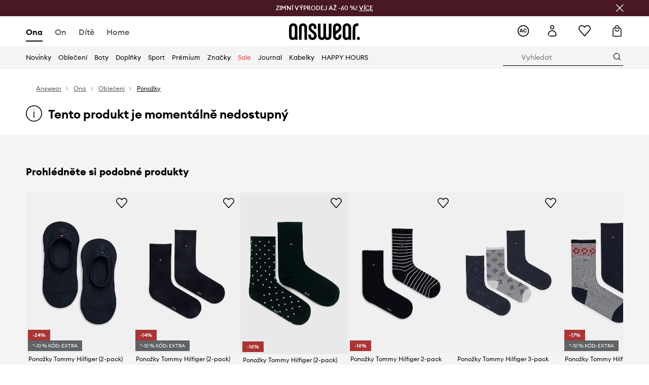

--- FILE ---
content_type: text/html; charset=utf-8
request_url: https://answear.cz/p/tommy-hilfiger-ponozky-2-pack-362127
body_size: 76868
content:
<!DOCTYPE html><html lang="cs" translate="no"><style type="text/css" data-used-styles="_unmatched">main { position: relative;background: #fff;padding: 30px 0;min-height: 60vh;margin: 0 auto; }@media (min-width: 48rem) {main { min-height: 100%; }}main:empty { min-height: 100vh; }@-webkit-keyframes clockwise {
  0% {
    -webkit-transform: rotate(0deg);
            transform: rotate(0deg); }
  100% {
    -webkit-transform: rotate(360deg);
            transform: rotate(360deg); } }@keyframes clockwise {
  0% {
    -webkit-transform: rotate(0deg);
            transform: rotate(0deg); }
  100% {
    -webkit-transform: rotate(360deg);
            transform: rotate(360deg); } }@-webkit-keyframes donut-rotate {
  0% {
    -webkit-transform: rotate(0);
            transform: rotate(0); }
  50% {
    -webkit-transform: rotate(-140deg);
            transform: rotate(-140deg); }
  100% {
    -webkit-transform: rotate(0);
            transform: rotate(0); } }@keyframes donut-rotate {
  0% {
    -webkit-transform: rotate(0);
            transform: rotate(0); }
  50% {
    -webkit-transform: rotate(-140deg);
            transform: rotate(-140deg); }
  100% {
    -webkit-transform: rotate(0);
            transform: rotate(0); } }@keyframes MobileAppPromotionWidget__fadeIn__wpIFZ{from{opacity:0;transform:translateY(10px)}to{opacity:1;transform:translateY(0)}}@keyframes Router__loading__h9ThG{to{opacity:0}}@keyframes Router__loadingTopBar__diOn7{to{width:100vw}}@keyframes NewLoader__rotation__2nGha{0%{transform:rotate(0deg)}100%{transform:rotate(360deg)}}@-moz-document url-prefix(){.FullCart__backBox__w8XCF:before{display:inline-block}}h1,h2,h3 { font-weight: 600;color: #000; }h1 { font-size: 1.25rem; }@media (min-width: 75rem) {h1 { font-size: 1.5rem; }}h2 { font-size: 1.125rem; }@media (min-width: 75rem) {h2 { font-size: 1.25rem; }}h3 { font-size: 1.125rem; }@media (min-width: 75rem) {h3 { font-size: 1.25rem; }}h4,h5,h6 { margin: 0;font-weight: 600; }h4 { font-size: 1rem;color: #000; }@media (min-width: 75rem) {h4 { font-size: 1.125rem; }}h5 { font-size: .875rem;color: #000; }@media (min-width: 75rem) {h5 { font-size: 1rem; }}h6 { font-size: .875rem;color: #000; }@keyframes BannerAreaSlider__progressBar__npSIo{0%{width:0}25%{width:25%}50%{width:50%}75%{width:75%}100%{width:100%}}@keyframes CookiesConsentPopUp__cookie-fade-in__4KGhp{from{transform:translateY(100%)}to{transform:translateY(0)}}@-moz-document url-prefix(){.FullCart__backBox__emCLZ:before{display:inline-block}}@keyframes PageRowsTemplate__progressBar__eL6nD{0%{width:0}25%{width:25%}50%{width:50%}75%{width:75%}100%{width:100%}}@keyframes PageRowsTemplate__progressBar__eL6nD{0%{width:0}25%{width:25%}50%{width:50%}75%{width:75%}100%{width:100%}}</style><head><meta charSet="utf-8"/><meta name="viewport" content="width=device-width, initial-scale=1, shrink-to-fit=no"/><link rel="preload" as="image" href="https://cdn.ans-media.com/assets/front/multi/static/images/logoAnswear.svg?v=2" crossorigin=""/><meta property="al:web:should_fallback" content="false"/><meta property="al:android:package" content="com.answear.app.new"/><meta property="al:android:app_name" content="Answear"/><meta property="al:ios:url" content="answear://applinks"/><meta property="al:ios:app_store_id" content="1500890927"/><meta property="al:ios:app_name" content="Answear"/><meta property="og:type" content="website"/><link rel="apple-touch-icon" sizes="57x57" href="/ans/apple-icon-57x57.png"/><link rel="apple-touch-icon" sizes="60x60" href="/ans/apple-icon-60x60.png"/><link rel="apple-touch-icon" sizes="72x72" href="/ans/apple-icon-72x72.png"/><link rel="apple-touch-icon" sizes="76x76" href="/ans/apple-icon-76x76.png"/><link rel="apple-touch-icon" sizes="114x114" href="/ans/apple-icon-114x114.png"/><link rel="apple-touch-icon" sizes="120x120" href="/ans/apple-icon-120x120.png"/><link rel="apple-touch-icon" sizes="144x144" href="/ans/apple-icon-144x144.png"/><link rel="apple-touch-icon" sizes="152x152" href="/ans/apple-icon-152x152.png"/><link rel="apple-touch-icon" sizes="180x180" href="/ans/apple-icon-180x180.png"/><link rel="icon" type="image/png" sizes="192x192" href="/ans/android-icon-192x192.png"/><link rel="icon" type="image/png" sizes="32x32" href="/ans/favicon-32x32.png"/><link rel="icon" type="image/png" sizes="96x96" href="/ans/favicon-96x96.png"/><link rel="icon" type="image/png" sizes="16x16" href="/ans/favicon-16x16.png"/><link rel="manifest" href="/ans/manifest.json"/><meta name="msapplication-TileColor" content="#ffffff"/><meta name="msapplication-TileImage" content="/ans/ms-icon-144x144.png"/><meta name="theme-color" content="#ffffff"/><link rel="preconnect" href="https://answear.cz" crossorigin="anonymous"/><link rel="preconnect" href="https://img2.ans-media.com" crossorigin="use-credentials"/><link rel="preconnect" href="https://www.googletagmanager.com"/><link rel="preconnect" href="https://analytics.answear.cz"/><link rel="preconnect" href="https://cdn.luigisbox.tech"/><title>Tommy Hilfiger - Ponožky (2-pack), barva námořnická modř | ANSWEAR.cz</title><meta property="og:title" content="Tommy Hilfiger - Ponožky (2-pack), barva námořnická modř | ANSWEAR.cz"/><meta name="description" content="Tommy Hilfiger - Ponožky (2-pack) na answear.cz – Doručení i do 24 hodin, bez poplatků nad 1 500 Kč"/><meta name="robots" content="all"/><meta property="og:image" content="https://img2.ans-media.com/i/542x813/AA00-LGD0FS_59X_F1.jpg?v=1612285454"/><base href="https://answear.cz"/><script>window.config = {"ENABLE_COMPILER":false,"APP_VERSION":"16.19.2","APP_NAME":"front-ans","LOCALE":"cs_CZ","SHOP_ID":"CZ","BASENAME":"","OTHER_SUPPORTED_LOCALES":"{\"locales\": []}","IMG_APP_URL":"https://img2.ans-media.com","VIDEO_APP_URL":"https://img2.ans-media.com","STORAGE_APP_URL":"https://cdn.ans-media.com/assets/front","API_URL":"https://answear.cz","LUIGIS_API_URL":"https://live.luigisbox.tech","LUIGIS_CDN_URL":"https://cdn.luigisbox.tech","GTM_ID":"GTM-M3Z2R7","GTM_SRC":"https://analytics.answear.cz","HEUREKA_BADGE_ENABLED":true,"HEUREKA_SCRIPT_ENABLED":true,"NEW_PRODUCT_CARD_ENABLED":false,"NEW_PRODUCT_CARD_DESCRIPTION_ENABLED":false,"ADDITIONAL_INFO_ON_PRODUCT_CARD_ENABLED":false,"ACCOUNT_DELIVERY_ADDRESSES_ENABLED":true,"INTERNAL_SIMILAR_PRODUCTS_ENABLED":true,"AVAILABLE_MARKET_LANGUAGES":"[{\"id\":1,\"lang\":\"bg_BG\",\"label\":\"BG\",\"url\":\"https://answear.bg/\"},{\"id\":2,\"lang\":\"el_CY\",\"label\":\"CY\",\"url\":\"https://answear.com.cy/\"},{\"id\":3,\"lang\":\"cs_CZ\",\"label\":\"CZ\",\"url\":\"https://answear.cz/\"},{\"id\":4,\"lang\":\"el_GR\",\"label\":\"GR\",\"url\":\"https://answear.gr/\"},{\"id\":5,\"lang\":\"hr_HR\",\"label\":\"HR\",\"url\":\"https://answear.hr/\"},{\"id\":6,\"lang\":\"hu_HU\",\"label\":\"HU\",\"url\":\"https://answear.hu/\"},{\"id\":7,\"lang\":\"it_IT\",\"label\":\"IT\",\"url\":\"https://answear.it/\"},{\"id\":8,\"lang\":\"pl_PL\",\"label\":\"PL\",\"url\":\"https://answear.com/\"},{\"id\":9,\"lang\":\"ro_RO\",\"label\":\"RO\",\"url\":\"https://answear.ro/\"},{\"id\":10,\"lang\":\"sl_SI\",\"label\":\"SI\",\"url\":\"https://answear.si/\"},{\"id\":11,\"lang\":\"sk_SK\",\"label\":\"SK\",\"url\":\"https://answear.sk/\"},{\"id\":12,\"lang\":\"uk_UA\",\"label\":\"UA\",\"url\":\"https://answear.ua/\"},{\"id\":13,\"lang\":\"ru_UA\",\"label\":\"UA(RU)\",\"url\":\"https://answear.ua/ru\"}]","PROGRESS_BAR_INDICATOR_ENABLED":false,"AC_HISTORY_ENABLED":true,"AC_ENABLED":true,"LUIGIS_SCRIPT_ENABLED":true,"SHOW_DUTY_INFO":false,"SHOW_PRODUCT_CARD_DETAILS_ATTRIBUTES":false,"MPULSE_SCRIPT_API_KEY":"","MPULSE_DATALAYER_ENABLED":true,"LUIGIS_TRACKER_ID":"{\"cs_CZ\": \"104894-117851\"}","TRUST_MATE_SCRIPT_ID":"{\"cs_CZ\": \"cf6fdfda-3b8a-4407-b3ac-dea433e3be45\"}","OMIT_LANGUAGES":"[]","LOGO_URL":"/","SITEMAP_LINK_ENABLED":true,"OUTFITS_ENABLED":true,"EXTRA_META_TAG":false,"NEWSLETTER_POPUP_MIN_ROUTES_VISITED":2,"SALOON_LOCALIZATION_ENABLED":true,"SALOON_AVAILABILITY_CHECKER_ENABLED":false,"COOKIES_MANDATORY_BUTTON_ON_POPUP_ENABLED":true,"APP_WIDGET_ENABLED":true,"INSIGHT_APP_SEC_VALIDATION_CONTENT":"","SEND_ADDITIONAL_X_JWT_TOKEN":false,"ONE_PAGE_CHECKOUT_COUNTRY_SELECT_ENABLED":false,"ACCOUNT_QR_CODE_ENABLED":false,"IS_IMAGE_SUFFIX_DISABLED":true,"PRICE_GUIDE_LINK_ENABLED":false,"FREE_RETURN_BENEFIT_ENABLED":true,"MY_ACCOUNT_TERMS_TAB_ENABLED":false,"BRAZE_API_KEY":"551364be-42ec-4c25-a8e8-78b3ca1988cc","BRAZE_BASE_URL":"sdk.fra-02.braze.eu","BRAZE_CONTENT_CARDS_ENABLED":true,"CHATBOT_DIXA_MESSENGER_TOKEN":"f09f83a3cb9449c7ac27fbd58867de4b","CI":false,"NODE_ENV":"production","NODE_PATH":"","PUBLIC_URL":"","ASSETS_URL":"https://cdn.ans-media.com/assets/front/multi","ENABLE_TEST_UTILS":true,"REMOVE_SOURCEMAPS_AFTER_BUILD":true,"GENERATE_SOURCEMAP":false,"BUILD_SPEED_MEASURE_SSR":false,"BUILD_SPEED_MEASURE_CLIENT":false,"NEW_WEBPACK_LOADERS":false,"ENVIRONMENT":"production","SENTRY_ENABLED":false,"SENTRY_DSN":"https://13977845708ab41dd48a1a6388cd82e6@sentry.softwear.co/3","SENTRY_SSR_DNS":"https://13977845708ab41dd48a1a6388cd82e6@sentry.softwear.co/3","SENTRY_PERFORMANCE_ENABLED":false,"SENTRY_CLIENT_SAMPLE_RATE":"0.01","SENTRY_SERVER_SAMPLE_RATE":"0.1","SENTRY_PERFORMANCE_SAMPLE_RATE":"0.2","SENTRY_REPLAY_ENABLED":false,"SENTRY_REPLAY_SAMPLE_RATE":0,"SENTRY_REPLAY_ERROR_SAMPLE_RATE":1,"SENTRY_SERVER_PROFILING_SAMPLE_RATE":0.1,"SENTRY_SERVER_JS_PROFILING_ENABLED":false,"SENTRY_BROWSER_PROFILING_ENABLED":false,"SENTRY_BROWSER_PROFILING_SAMPLE_RATE":0.1,"SENTRY_SOURCEMAPS_AUTH_TOKEN":"","SENTRY_TESTS_URLS_ENABLED":false,"SSR_REQUEST_THROTTLE_MIN":"0.2","SSR_QUEUE_LIMIT":"12","SSR_MEM_CLEAN_TIME":"10000","SSR_HTTP_TIMEOUT":"7000","SSR_FETCH_ASYNC_TIMEOUT":"9000","SSR_EXPRESS_TIMEOUT":"10000","SSR_FILTER_CONSOLE":false,"SSR_SKIP_RENDERING_RESTRICTED_PAGES":true,"SSR_RELOAD_BUNDLES_ON_REQUEST":false,"SSR_ENABLE_COMPRESSION":false,"SSR_HTTP_ERROR_CODE":500,"SSR_API_PROXY_URL":"","SSR_SIMPLE_LOGGER":false,"SSR_DISABLE_ADDITIONAL_CATEGORIES_RENDER_FOR_CRAWLER":false,"SSR_CACHE_HEADERS":false,"LUIGIS_WISHLIST_RECOMMENDATION_TYPE":"NONE","LUIGIS_CART_RECOMMENDATION_TYPE":"basket","LUIGIS_PRODUCT_PAGE_RECOMMENDATION_TYPE":"last_seen","LUIGIS_RECOMMENDATION_USER_GROUP_TYPE":"employeeEcom","LUIGIS_RECOMMENDATION_USER_GROUP_TYPES":"[]","LUIGIS_RECOMMENDATION_CLIPBOARD_BOTTOM_POSITION":false,"BUNDLE_ANALYZER_ENABLED":false,"WDYR_ENABLED":false,"SSR_LOG_REQUESTS":false,"SSR_SERVER_STATIC_FILES":false,"REPORT_WEB_VITALS":false,"CWV_REPORTER_URL":"","CWV_REPORTER_SECRET":"","CWV_REPORTER_MIN_CLS":0.03,"OSM_DEFAULT_LOCATION_LAT":"50.0800","OSM_DEFAULT_LOCATION_LONG":"14.4042","OSM_DEFAULT_ZOOM":"15","OSM_MIN_ZOOM":3,"OSM_SEARCH_LANG":"CZ","OSM_MEDICINE_PICKUP_POINT_DEFAULT_ZOOM":11,"RECAPTCHA_KEY":"6LdcI8QlAAAAAHgKSqSi9VsXczBcKr5E-E_GMET-","ENABLED_REDUX_DEVTOOLS":false,"TRACKING_IMAGE_ENABLED":true,"DISABLE_AXIOS_CACHE_FOR_ACCEPTANCE_TESTS":false,"TANSTACK_QUERY_DEVTOOLS_ENABLED":false,"GOOGLE_PLAY_FOOTER_URL":"https://play.google.com/store/apps/details?id=com.answear.app.new&referrer=utm_source%3Dcz_www%26utm_medium%3Dfooter%26anid%3Dadmob","GOOGLE_PLAY_MOBILE_WIDGET_URL":"https://play.google.com/store/apps/details?id=com.answear.app.new&referrer=utm_source%3Dcz_www%26utm_medium%3Dheader%26anid%3Dadmob","APP_STORE_FOOTER_URL":"https://apps.apple.com/us/app/answear-fashion-store/id1500890927","APP_STORE_MOBILE_WIDGET_URL":"https://apps.apple.com/us/app/answear-fashion-store/id1500890927","MED_GOOGLE_PLAY_FOOTER_URL":"","MED_APP_STORE_FOOTER_URL":"","MOBILE_APP_PROMOTION_WIDGET_URL":"","REFRESH_COOKIES_CONSENT_DATE":"","PAYMENT_ENV":"PRODUCTION","APPLE_PAY_MERCHANT_ID":"","GOOGLE_PAY_MERCHANT_ID":"BCR2DN4TY3QPXB26","EXCHANGE_CURRENCY":"","EXCHANGE_CURRENCY_LABEL":"","ANS_API_PATTERN":"","MED_API_PATTERN":"","PRM_API_PATTERN":"","RLS_API_PATTERN":"","LOCAL_DEVELOPMENT":false,"LANG":"cs_CZ"}</script><style>/* Euclid Circular A-bold-latin-ext */
@font-face {
    font-family: 'Euclid Circular A';
    font-style: normal;
    font-weight: 700;
    font-display: swap;
    src: url('https://cdn.ans-media.com/assets/front/fonts/euclid-circular-a-bold-web-xl.woff2?v=2') format('woff2');
}
/* Euclid Circular A-semibold-latin-ext */
@font-face {
    font-family: 'Euclid Circular A';
    font-style: normal;
    font-weight: 600;
    font-display: swap;
    src: url('https://cdn.ans-media.com/assets/front/fonts/euclid-circular-a-semibold-web-xl.woff2?v=2') format('woff2');
}
/* Euclid Circular A-medium-latin-ext */
@font-face {
    font-family: 'Euclid Circular A';
    font-style: normal;
    font-weight: 500;
    font-display: swap;
    src: url('https://cdn.ans-media.com/assets/front/fonts/euclid-circular-a-medium-web-xl.woff2?v=2') format('woff2');
}
/* Euclid Circular A-regular-latin-ext */
@font-face {
    font-family: 'Euclid Circular A';
    font-style: normal;
    font-weight: 400;
    font-display: swap;
    src: url('https://cdn.ans-media.com/assets/front/fonts/euclid-circular-a-regular-web-xl.woff2?v=2') format('woff2');
}</style><script type="text/javascript">
    if ('serviceWorker' in navigator) {
      navigator.serviceWorker.register('/service-worker.js');
    }
  </script><link as="style" rel="stylesheet" href="https://cdn.ans-media.com/assets/front/multi/static/css/answear-16.19.2-v3.css" integrity="sha256-1wB4oxKsYpwO48HDuKXdR+q98sbM9nwi7AItpxLTYfg= sha384-fh55ekW0wcogK18h32mERSo368Vxa0lFOHOlJMThml6UEbSfg+ExrGcb7y6In7NX sha512-B5vM25eYDFTN1q/8IGNrD/YteVG4j77tx5uoZkHR9uJBhpcaTbiHzESemWGcGTQYH6I+D85uRWHDjb4YdQccJA==" crossorigin="anonymous"/><style type="text/css" data-used-styles="70253.224c5f851fe18bcae7fe-v3.css,93878.1823aa1763a9d1181f7c-v3.css,PromotionTopBar.5185bc3044192cbf62af-v3.css">.TopBarStyles__topBar__b7R2H { background: #000;height: 44px; }@media (min-width: 75rem) {.TopBarStyles__topBar__b7R2H { height: 32px; }}.TopBarStyles__topBarLabel__WakEI { font-size: .75rem;font-weight: 400;color: #fff;line-height: 1.25rem; }@media (min-width: 75rem) {.TopBarStyles__topBarLabel__WakEI { font-size: .6875rem; }.TopBarStyles__topBarItem__qMbUX { margin: 0 32px; }}.SkipContentButton__skipContentButton__FA43m { position: absolute;top: 120px;z-index: 20;margin: 0 16px;left: -9999px;overflow: hidden; }@media (min-width: 75rem) {.SkipContentButton__skipContentButton__FA43m { margin: 0 32px;top: 141px; }}.SkipContentButton__skipContentButton__FA43m:focus,.SkipContentButton__skipContentButton__FA43m:focus-visible { left: 0; }.Topbar__topBar__YRE7F { display: flex;position: relative;justify-content: center;align-self: center;align-items: center; }.Topbar__topBarContent__0tL7K { display: flex;flex-direction: row;align-items: center;justify-content: center;width: 100%;padding: 6px 15px; }@media (min-width: 75rem) {.Topbar__topBarContent__0tL7K { padding: 0 15px; }}.Topbar__topBarContentItem__OqRql { display: flex;flex-direction: row;justify-content: center;align-items: center;transition: none;text-decoration: none; }.Topbar__topBarContentItem__OqRql:first-child { justify-content: flex-start; }.Topbar__topBarContentItem__OqRql:last-child { justify-content: flex-end; }.PromotionTopBar__promotion__CO\+wd { position: absolute;width: 100%;top: 0; }</style><script>window.__PRELOADED_STATE__ = {"appConfig":{"mobile":{"isInMobileView":false,"isInTabletView":false,"isMobileDevice":false,"isAndroidDevice":false,"isIOSDevice":false},"layoutConfig":{"layoutType":1},"seo":{"title":"Tommy Hilfiger - Ponožky (2-pack), barva námořnická modř | ANSWEAR.cz","description":"Tommy Hilfiger - Ponožky (2-pack) na answear.cz – Doručení i do 24 hodin, bez poplatků nad 1 500 Kč","noindex":false,"header":null,"ogImage":"https://img2.ans-media.com/i/542x813/AA00-LGD0FS_59X_F1.jpg?v=1612285454"},"topBanner":{"isVisible":false},"customNotifications":{"main_product_list":[],"cart":[{"title":"ZIMNÍ VÝPRODEJ AŽ -60 %! [VÍCE ZDE]","background":"#ffcd00","url":"https://answear.cz/s/zimni-vyprodej","urlTargetBlank":false}],"contact_site":[],"help_site":[],"login_checkout":[],"login_account":[]},"appSetup":{"appSetupCompleted":true,"isCrawlerBot":true,"hasAcceptedAllCookies":false,"hasCookiePopUpOpened":false,"shouldShowCookieBar":false,"appLocationOrigin":"https://answear.cz","appLocationPathname":"/p/tommy-hilfiger-ponozky-2-pack-362127","appLocationQueryParams":{},"selectedHomepage":"female","shouldShowAppWidget":true,"shouldShowPromotionBar":true,"rehydrated":false},"appUserAgent":{"isSafariBrowser":false},"responseState":{"isResponseSuccess":true,"serverHttpStatus":null,"redirectUrl":null},"global":{"scrolledBottom":false,"themeName":null}},"products":{"ware":{"list":[],"filters":[],"pagingInit":false,"isLoading":false,"isSingleColumnView":false,"searchPerformed":false,"totalCount":0,"areFavouritesProcessing":false,"pseudocategory":null,"seoCmsPage":null,"popularBrands":null,"productBrand":null,"numberOfItem":12,"seoMetaTags":{},"subcategoriesTree":null,"selectedCategoriesNames":[],"isProductListEmpty":false,"isPresalePseudo":false},"paging":{"reload":false,"category":"","page":1,"productsPerPage":80,"sort":"popularity","queryString":"","sortingProperties":[],"filters":{}}},"auth":{"isAuthenticated":null,"isRegistering":false},"favourites":{"ware":{"count":0,"isProcessing":false}},"formSchemas":{"dynamicForms":{"loadingSchemas":[],"schemas":{},"regions":{"region":"","hasRegionChanged":false}}},"notifications":{"ware":{"items":[]}},"dataLayer":{"userDetails":{"userType":""},"clipboardDataLayer":{"favouritesId":[],"isLoading":false},"pageRowsDataLayer":{"pageRowsItems":[],"sliderProducts":[],"extendedSliderProducts":[]},"productsDataLayer":{"products":[],"categories":{"pageCategory1":"","pageCategory2":"","pageCategory3":"","pageCategory4":"","pageCategory5":""},"pageType":""},"ssrDataLayer":{"dataLayersToSend":[]}}}; window.__PRELOADED_PROMISES__ = {"cache-front-ans-CZ-3.30/config-cs_CZ:-:-":{"internal":{"giftCardEnabled":true,"investorClubEnabled":false,"referralProgramEnabled":false,"purchaseForRegisteredOnlyEnabled":true,"purchaseReturnEnabled":true,"buyTheLookEnabled":true,"productRatingEnabled":true},"integration":{"brazeEnabled":true,"luigisBoxEnabled":true,"luigisBoxRecommendationsEnabled":false},"minimalPrice":{"show":true,"showPercentageAndPriceColor":true,"displayType":"full"},"checkout":{"hasAbroadDelivery":false,"invoiceEnabled":false,"salesDocumentEnabled":true,"discountsOnInvoiceEnabled":true},"signIn":{"facebook":"2054543361437868","appleId":"pl.answear.app","google":"203397110469-17gtasq4k0p1r6dao05uf9j8vmhs1qtb.apps.googleusercontent.com"},"premiumProgram":{"silver":{"threshold":6000,"discount":"10 %"},"gold":{"threshold":30000,"discount":"15 %"},"platinum":{"threshold":60000,"discount":"20 %"}},"success":true,"status":200},"cache-front-ans-CZ-3.30/menu-desktop-cs_CZ:-:-":{"data":[{"label":"Ona","type":"baseItem","frontId":"FEMALE","options":{"urlType":"mainPageFemale"},"items":[{"label":"Novinky","type":"baseItem","frontId":"NEWIN","options":{"urlType":"newInFemale","dedicatedLink":"https://answear.cz/s/novinky-menu/ona"},"items":[]},{"label":"Hlavní stránka","type":"baseItem","frontId":"PROMOTION","options":{"urlType":"mainPageFemale","showOnlyOnMobile":true},"items":[]},{"label":"Oblečení","slug":"ona/obleceni","frontId":"CLOTHES","id":7,"type":"categoryItem","options":[],"items":[{"label":"KATEGORIE","type":"categoryRoot","options":[],"items":[{"label":"Bundy","slug":"ona/obleceni/bundy","id":52,"type":"categoryItem","options":[],"items":[]},{"label":"Džíny","slug":"ona/obleceni/dziny","id":44,"type":"categoryItem","options":[],"items":[]},{"label":"Halenky a košile","slug":"ona/obleceni/halenky-a-kosile","id":553,"type":"categoryItem","options":[],"items":[]},{"label":"Kabáty","slug":"ona/obleceni/kabaty","id":1418,"type":"categoryItem","options":[],"items":[]},{"label":"Kalhoty a legíny","slug":"ona/obleceni/kalhoty-a-leginy","id":14,"type":"categoryItem","options":[],"items":[]},{"label":"Mikiny","slug":"ona/obleceni/mikiny","id":8,"type":"categoryItem","options":[],"items":[]},{"label":"Overaly","slug":"ona/obleceni/overaly","id":63,"type":"categoryItem","options":[],"items":[]},{"label":"Plavky","slug":"ona/obleceni/plavky","id":378,"type":"categoryItem","options":[],"items":[]},{"label":"Saka","slug":"ona/obleceni/saka","id":547,"type":"categoryItem","options":[],"items":[]},{"label":"Soupravy","slug":"ona/obleceni/soupravy","id":492,"type":"categoryItem","options":[],"items":[]},{"label":"Spodní prádlo","slug":"ona/obleceni/spodni-pradlo","id":81,"type":"categoryItem","options":[],"items":[]},{"label":"Sukně","slug":"ona/obleceni/sukne","id":555,"type":"categoryItem","options":[],"items":[]},{"label":"Svetry","slug":"ona/obleceni/svetry","id":65,"type":"categoryItem","options":[],"items":[]},{"label":"Šortky","slug":"ona/obleceni/sortky","id":21,"type":"categoryItem","options":[],"items":[]},{"label":"Šaty","slug":"ona/obleceni/saty","id":19,"type":"categoryItem","options":[],"items":[]},{"label":"Technické spodní prádlo","slug":"ona/obleceni/technicke-spodni-pradlo","id":1238,"type":"categoryItem","options":[],"items":[]},{"label":"Topy a trička","slug":"ona/obleceni/topy-a-tricka","id":25,"type":"categoryItem","options":[],"items":[]},{"label":"Ponožky","slug":"ona/obleceni/ponozky","id":1428,"type":"categoryItem","options":[],"items":[]},{"label":"Péče o oblečení","slug":"ona/obleceni/pece-o-obleceni","id":1480,"type":"categoryItem","options":[],"items":[]},{"label":"Zobrazit vše","slug":"ona/obleceni","id":7,"type":"categoryItem","options":{"isViewAllLink":true},"items":[]}]},{"label":"DOPORUČENÉ","type":"recommendedSectionItem","options":[],"items":[{"label":"Bestsellery","url":"https://answear.cz/s/bestsellery?pohlav%C3%AD=%C5%BDena","type":"rawUrlItem","options":{"targetBlank":false},"items":[]},{"label":"Active store","url":"https://answear.cz/s/active-store?pohlav%C3%AD=%C5%BDena&sort=popularity","type":"rawUrlItem","options":{"targetBlank":false},"items":[]},{"label":"Outdoor","url":"https://answear.cz/s/outdoor?pohlav%C3%AD=%C5%BDena&sort=popularity","type":"rawUrlItem","options":{"targetBlank":false},"items":[]},{"label":"Prémium","url":"https://answear.cz/premium/ona?pravidelny=1","type":"rawUrlItem","options":{"targetBlank":false},"items":[]}]},{"label":"","type":"bannerSectionItem","options":[],"items":[{"label":".","url":"https://answear.cz/m/sisley/ona","imagePath":"https://img2.ans-media.com/cz/cms/menu-picture/60-693eddcee01863.10200122","type":"bannerItem","options":{"targetBlank":false,"linkColor":"#ffffff","sponsored":null},"items":[]},{"label":".","url":"https://answear.cz/m/guess/ona","imagePath":"https://img2.ans-media.com/cz/cms/menu-picture/59-693eddf462e408.84293341","type":"bannerItem","options":{"targetBlank":false,"linkColor":"#FFFFFF","sponsored":null},"items":[]}]}]},{"label":"Boty","slug":"ona/boty","frontId":"SHOES","id":105,"type":"categoryItem","options":[],"items":[{"label":"KATEGORIE","type":"categoryRoot","options":[],"items":[{"label":"Baleríny","slug":"ona/boty/baleriny","id":119,"type":"categoryItem","options":[],"items":[]},{"label":"Espadrilky","slug":"ona/boty/espadrilky","id":137,"type":"categoryItem","options":[],"items":[]},{"label":"Holínky","slug":"ona/boty/holinky","id":163,"type":"categoryItem","options":[],"items":[]},{"label":"Kotníkové boty","slug":"ona/boty/kotnikove-boty","id":106,"type":"categoryItem","options":[],"items":[]},{"label":"Kozačky","slug":"ona/boty/kozacky","id":1422,"type":"categoryItem","options":[],"items":[]},{"label":"Lodičky","slug":"ona/boty/lodicky","id":135,"type":"categoryItem","options":[],"items":[]},{"label":"Mokasíny a polobotky","slug":"ona/boty/mokasiny-a-polobotky","id":113,"type":"categoryItem","options":[],"items":[]},{"label":"Trekingová obuv","slug":"ona/boty/trekingova-obuv","id":204,"type":"categoryItem","options":[],"items":[]},{"label":"Papuče","slug":"ona/boty/papuce","id":330,"type":"categoryItem","options":[],"items":[]},{"label":"Péče o obuv","slug":"ona/boty/pece-o-obuv","id":697,"type":"categoryItem","options":[],"items":[]},{"label":"Sandály a pantofle","slug":"ona/boty/sandaly-a-pantofle","id":122,"type":"categoryItem","options":[],"items":[]},{"label":"Sněhule","slug":"ona/boty/snehule","id":545,"type":"categoryItem","options":[],"items":[]},{"label":"Tenisky a kecky","slug":"ona/boty/tenisky-a-kecky","id":115,"type":"categoryItem","options":[],"items":[]},{"label":"Sneakers boty","slug":"ona/boty/sneakers-boty","id":1593,"type":"categoryItem","options":[],"items":[]},{"label":"Obuv na sport","slug":"ona/boty/obuv-na-sport","id":1595,"type":"categoryItem","options":[],"items":[]},{"label":"Zobrazit vše","slug":"ona/boty","id":105,"type":"categoryItem","options":{"isViewAllLink":true},"items":[]}]},{"label":"DOPORUČENÉ","type":"recommendedSectionItem","options":[],"items":[{"label":"Bestsellery","url":"https://answear.cz/s/bestsellery?pohlav%C3%AD=%C5%BDena","type":"rawUrlItem","options":{"targetBlank":false},"items":[]},{"label":"Active store","url":"https://answear.cz/s/active-store?pohlav%C3%AD=%C5%BDena&sort=popularity","type":"rawUrlItem","options":{"targetBlank":false},"items":[]},{"label":"Outdoor","url":"https://answear.cz/s/outdoor?pohlav%C3%AD=%C5%BDena&sort=popularity","type":"rawUrlItem","options":{"targetBlank":false},"items":[]},{"label":"Prémium","url":"https://answear.cz/premium/ona?pravidelny=1","type":"rawUrlItem","options":{"targetBlank":false},"items":[]}]},{"label":"","type":"bannerSectionItem","options":[],"items":[{"label":".","url":"https://answear.cz/m/moon-boot/ona","imagePath":"https://img2.ans-media.com/cz/cms/menu-picture/78-693edeaee76161.99238364","type":"bannerItem","options":{"targetBlank":false,"linkColor":"#FFFFFF","sponsored":null},"items":[]},{"label":".","url":"https://answear.cz/m/blundstone/ona","imagePath":"https://img2.ans-media.com/cz/cms/menu-picture/61-693ede3212f3c6.90721950","type":"bannerItem","options":{"targetBlank":false,"linkColor":"#ffffff","sponsored":null},"items":[]}]}]},{"label":"Doplňky","slug":"ona/doplnky","frontId":"ACCESSORIES","id":30,"type":"categoryItem","options":[],"items":[{"label":"KATEGORIE","type":"categoryRoot","options":[],"items":[{"label":"Batohy","slug":"ona/doplnky/batohy","id":94,"type":"categoryItem","options":[],"items":[]},{"label":"Bižuterie","slug":"ona/doplnky/bizuterie","id":38,"type":"categoryItem","options":[],"items":[]},{"label":"Brýle","slug":"ona/doplnky/bryle","id":89,"type":"categoryItem","options":[],"items":[]},{"label":"Čepice a klobouky","slug":"ona/doplnky/cepice-a-klobouky","id":50,"type":"categoryItem","options":[],"items":[]},{"label":"Deštníky","slug":"ona/doplnky/destniky","id":211,"type":"categoryItem","options":[],"items":[]},{"label":"Hodinky","slug":"ona/doplnky/hodinky","id":173,"type":"categoryItem","options":[],"items":[]},{"label":"Kabelky","slug":"ona/doplnky/kabelky","id":36,"type":"categoryItem","options":[],"items":[]},{"label":"Kosmetické tašky","slug":"ona/doplnky/kosmeticke-tasky","id":432,"type":"categoryItem","options":[],"items":[]},{"label":"Láhve a termosky","slug":"ona/doplnky/lahve-a-termosky","id":701,"type":"categoryItem","options":[],"items":[]},{"label":"Obaly a pouzdra","slug":"ona/doplnky/obaly-a-pouzdra","id":436,"type":"categoryItem","options":[],"items":[]},{"label":"Pásky","slug":"ona/doplnky/pasky","id":56,"type":"categoryItem","options":[],"items":[]},{"label":"Peněženky","slug":"ona/doplnky/penezenky","id":72,"type":"categoryItem","options":[],"items":[]},{"label":"Plavecké doplňky","slug":"ona/doplnky/plavecke-doplnky","id":31,"type":"categoryItem","options":[],"items":[]},{"label":"Roušky","slug":"ona/doplnky/rousky","id":632,"type":"categoryItem","options":[],"items":[]},{"label":"Rukavice","slug":"ona/doplnky/rukavice","id":96,"type":"categoryItem","options":[],"items":[]},{"label":"Sportovní vybavení","slug":"ona/doplnky/sportovni-vybaveni","id":1232,"type":"categoryItem","options":[],"items":[]},{"label":"Šály a šátky","slug":"ona/doplnky/saly-a-satky","id":42,"type":"categoryItem","options":[],"items":[]},{"label":"Tašky a kufry","slug":"ona/doplnky/tasky-a-kufry","id":140,"type":"categoryItem","options":[],"items":[]},{"label":"Outdoor a turistika","slug":"ona/doplnky/outdoor-a-turistika","id":1484,"type":"categoryItem","options":[],"items":[]},{"label":"Zobrazit vše","slug":"ona/doplnky","id":30,"type":"categoryItem","options":{"isViewAllLink":true},"items":[]}]},{"label":"DOPORUČENÉ","type":"recommendedSectionItem","options":[],"items":[{"label":"Bestsellery","url":"https://answear.cz/s/bestsellery?pohlav%C3%AD=%C5%BDena","type":"rawUrlItem","options":{"targetBlank":false},"items":[]},{"label":"Active store","url":"https://answear.cz/s/active-store?pohlav%C3%AD=%C5%BDena&sort=popularity","type":"rawUrlItem","options":{"targetBlank":false},"items":[]},{"label":"Outdoor","url":"https://answear.cz/s/outdoor?pohlav%C3%AD=%C5%BDena&sort=popularity","type":"rawUrlItem","options":{"targetBlank":false},"items":[]},{"label":"Prémium","url":"https://answear.cz/premium/ona?pravidelny=1","type":"rawUrlItem","options":{"targetBlank":false},"items":[]}]},{"label":"","type":"bannerSectionItem","options":[],"items":[{"label":",","url":"https://answear.cz/m/tommy-hilfiger/ona/doplnky","imagePath":"https://img2.ans-media.com/cz/cms/menu-picture/79-693edf20dcdca4.71252402","type":"bannerItem","options":{"targetBlank":false,"linkColor":"#FFFFFF","sponsored":null},"items":[]},{"label":".","url":"https://answear.cz/m/coccinelle/ona/doplnky","imagePath":"https://img2.ans-media.com/cz/cms/menu-picture/62-693edefd61c313.56970550","type":"bannerItem","options":{"targetBlank":false,"linkColor":"#ffffff","sponsored":null},"items":[]}]}]},{"label":"Sport","type":"baseItem","frontId":"SPORT","options":{"urlType":"sportFemale"},"items":[{"label":"Hlavní stránka","type":"baseItem","frontId":"PROMOTION","options":{"urlType":"sportFemale","showOnlyOnMobile":true},"items":[]},{"label":"Oblečení","type":"baseItem","options":[],"items":[{"label":"Bundy","slug":"ona/obleceni/bundy","id":52,"type":"categoryItem","options":{"isSportLink":true},"items":[]},{"label":"Džíny","slug":"ona/obleceni/dziny","id":44,"type":"categoryItem","options":{"isSportLink":true},"items":[]},{"label":"Halenky a košile","slug":"ona/obleceni/halenky-a-kosile","id":553,"type":"categoryItem","options":{"isSportLink":true},"items":[]},{"label":"Kabáty","slug":"ona/obleceni/kabaty","id":1418,"type":"categoryItem","options":{"isSportLink":true},"items":[]},{"label":"Kalhoty a legíny","slug":"ona/obleceni/kalhoty-a-leginy","id":14,"type":"categoryItem","options":{"isSportLink":true},"items":[]},{"label":"Mikiny","slug":"ona/obleceni/mikiny","id":8,"type":"categoryItem","options":{"isSportLink":true},"items":[]},{"label":"Overaly","slug":"ona/obleceni/overaly","id":63,"type":"categoryItem","options":{"isSportLink":true},"items":[]},{"label":"Plavky","slug":"ona/obleceni/plavky","id":378,"type":"categoryItem","options":{"isSportLink":true},"items":[]},{"label":"Saka","slug":"ona/obleceni/saka","id":547,"type":"categoryItem","options":{"isSportLink":true},"items":[]},{"label":"Soupravy","slug":"ona/obleceni/soupravy","id":492,"type":"categoryItem","options":{"isSportLink":true},"items":[]},{"label":"Spodní prádlo","slug":"ona/obleceni/spodni-pradlo","id":81,"type":"categoryItem","options":{"isSportLink":true},"items":[]},{"label":"Sukně","slug":"ona/obleceni/sukne","id":555,"type":"categoryItem","options":{"isSportLink":true},"items":[]},{"label":"Svetry","slug":"ona/obleceni/svetry","id":65,"type":"categoryItem","options":{"isSportLink":true},"items":[]},{"label":"Šortky","slug":"ona/obleceni/sortky","id":21,"type":"categoryItem","options":{"isSportLink":true},"items":[]},{"label":"Šaty","slug":"ona/obleceni/saty","id":19,"type":"categoryItem","options":{"isSportLink":true},"items":[]},{"label":"Technické spodní prádlo","slug":"ona/obleceni/technicke-spodni-pradlo","id":1238,"type":"categoryItem","options":{"isSportLink":true},"items":[]},{"label":"Topy a trička","slug":"ona/obleceni/topy-a-tricka","id":25,"type":"categoryItem","options":{"isSportLink":true},"items":[]},{"label":"Ponožky","slug":"ona/obleceni/ponozky","id":1428,"type":"categoryItem","options":{"isSportLink":true},"items":[]},{"label":"Zobrazit vše","slug":"ona/obleceni","id":7,"type":"categoryItem","options":{"isSportLink":true,"isViewAllLink":true},"items":[]}]},{"label":"Boty","type":"baseItem","options":[],"items":[{"label":"Baleríny","slug":"ona/boty/baleriny","id":119,"type":"categoryItem","options":{"isSportLink":true},"items":[]},{"label":"Holínky","slug":"ona/boty/holinky","id":163,"type":"categoryItem","options":{"isSportLink":true},"items":[]},{"label":"Kotníkové boty","slug":"ona/boty/kotnikove-boty","id":106,"type":"categoryItem","options":{"isSportLink":true},"items":[]},{"label":"Trekingová obuv","slug":"ona/boty/trekingova-obuv","id":204,"type":"categoryItem","options":{"isSportLink":true},"items":[]},{"label":"Papuče","slug":"ona/boty/papuce","id":330,"type":"categoryItem","options":{"isSportLink":true},"items":[]},{"label":"Péče o obuv","slug":"ona/boty/pece-o-obuv","id":697,"type":"categoryItem","options":{"isSportLink":true},"items":[]},{"label":"Sandály a pantofle","slug":"ona/boty/sandaly-a-pantofle","id":122,"type":"categoryItem","options":{"isSportLink":true},"items":[]},{"label":"Sněhule","slug":"ona/boty/snehule","id":545,"type":"categoryItem","options":{"isSportLink":true},"items":[]},{"label":"Tenisky a kecky","slug":"ona/boty/tenisky-a-kecky","id":115,"type":"categoryItem","options":{"isSportLink":true},"items":[]},{"label":"Sneakers boty","slug":"ona/boty/sneakers-boty","id":1593,"type":"categoryItem","options":{"isSportLink":true},"items":[]},{"label":"Obuv na sport","slug":"ona/boty/obuv-na-sport","id":1595,"type":"categoryItem","options":{"isSportLink":true},"items":[]},{"label":"Zobrazit vše","slug":"ona/boty","id":105,"type":"categoryItem","options":{"isSportLink":true,"isViewAllLink":true},"items":[]}]},{"label":"Doplňky","type":"baseItem","options":[],"items":[{"label":"Batohy","slug":"ona/doplnky/batohy","id":94,"type":"categoryItem","options":{"isSportLink":true},"items":[]},{"label":"Brýle","slug":"ona/doplnky/bryle","id":89,"type":"categoryItem","options":{"isSportLink":true},"items":[]},{"label":"Čepice a klobouky","slug":"ona/doplnky/cepice-a-klobouky","id":50,"type":"categoryItem","options":{"isSportLink":true},"items":[]},{"label":"Kabelky","slug":"ona/doplnky/kabelky","id":36,"type":"categoryItem","options":{"isSportLink":true},"items":[]},{"label":"Kosmetické tašky","slug":"ona/doplnky/kosmeticke-tasky","id":432,"type":"categoryItem","options":{"isSportLink":true},"items":[]},{"label":"Láhve a termosky","slug":"ona/doplnky/lahve-a-termosky","id":701,"type":"categoryItem","options":{"isSportLink":true},"items":[]},{"label":"Obaly a pouzdra","slug":"ona/doplnky/obaly-a-pouzdra","id":436,"type":"categoryItem","options":{"isSportLink":true},"items":[]},{"label":"Pásky","slug":"ona/doplnky/pasky","id":56,"type":"categoryItem","options":{"isSportLink":true},"items":[]},{"label":"Peněženky","slug":"ona/doplnky/penezenky","id":72,"type":"categoryItem","options":{"isSportLink":true},"items":[]},{"label":"Plavecké doplňky","slug":"ona/doplnky/plavecke-doplnky","id":31,"type":"categoryItem","options":{"isSportLink":true},"items":[]},{"label":"Rukavice","slug":"ona/doplnky/rukavice","id":96,"type":"categoryItem","options":{"isSportLink":true},"items":[]},{"label":"Sportovní vybavení","slug":"ona/doplnky/sportovni-vybaveni","id":1232,"type":"categoryItem","options":{"isSportLink":true},"items":[]},{"label":"Šály a šátky","slug":"ona/doplnky/saly-a-satky","id":42,"type":"categoryItem","options":{"isSportLink":true},"items":[]},{"label":"Tašky a kufry","slug":"ona/doplnky/tasky-a-kufry","id":140,"type":"categoryItem","options":{"isSportLink":true},"items":[]},{"label":"Outdoor a turistika","slug":"ona/doplnky/outdoor-a-turistika","id":1484,"type":"categoryItem","options":{"isSportLink":true},"items":[]},{"label":"Zobrazit vše","slug":"ona/doplnky","id":30,"type":"categoryItem","options":{"isSportLink":true,"isViewAllLink":true},"items":[]}]},{"label":"Zobrazit vše","slug":"ona","id":6,"type":"categoryItem","options":{"isSportLink":true,"isViewAllLink":true},"items":[]},{"label":"DOPORUČENÉ","type":"recommendedSectionItem","options":[],"items":[{"label":"Bestsellery","url":"https://answear.cz/s/bestsellery?pohlav%C3%AD=%C5%BDena","type":"rawUrlItem","options":{"targetBlank":false},"items":[]},{"label":"Active store","url":"https://answear.cz/s/active-store?pohlav%C3%AD=%C5%BDena&sort=popularity","type":"rawUrlItem","options":{"targetBlank":false},"items":[]},{"label":"Outdoor","url":"https://answear.cz/s/outdoor?pohlav%C3%AD=%C5%BDena&sort=popularity","type":"rawUrlItem","options":{"targetBlank":false},"items":[]},{"label":"Prémium","url":"https://answear.cz/premium/ona?pravidelny=1","type":"rawUrlItem","options":{"targetBlank":false},"items":[]}]},{"label":"","type":"bannerSectionItem","options":[],"items":[{"label":".","url":"https://answear.cz/m/rossignol/ona","imagePath":"https://img2.ans-media.com/cz/cms/menu-picture/88-69369ed56fb151.56867344","type":"bannerItem","options":{"targetBlank":false,"linkColor":"#FFFFFF","sponsored":null},"items":[]},{"label":".","url":"https://answear.cz/m/under-armour/ona/","imagePath":"https://img2.ans-media.com/cz/cms/menu-picture/87-693edf67edba54.61102827","type":"bannerItem","options":{"targetBlank":false,"linkColor":"#FFFFFF","sponsored":null},"items":[]}]}]},{"label":"Prémium","type":"baseItem","frontId":"PREMIUM","options":{"urlType":"premiumFemale"},"items":[{"label":"Hlavní stránka","type":"baseItem","frontId":"PROMOTION","options":{"urlType":"premiumFemale","showOnlyOnMobile":true},"items":[]},{"label":"Oblečení","type":"baseItem","options":[],"items":[{"label":"Bundy","slug":"ona/obleceni/bundy","id":52,"type":"categoryItem","options":{"isPremiumLink":true},"items":[]},{"label":"Džíny","slug":"ona/obleceni/dziny","id":44,"type":"categoryItem","options":{"isPremiumLink":true},"items":[]},{"label":"Halenky a košile","slug":"ona/obleceni/halenky-a-kosile","id":553,"type":"categoryItem","options":{"isPremiumLink":true},"items":[]},{"label":"Kabáty","slug":"ona/obleceni/kabaty","id":1418,"type":"categoryItem","options":{"isPremiumLink":true},"items":[]},{"label":"Kalhoty a legíny","slug":"ona/obleceni/kalhoty-a-leginy","id":14,"type":"categoryItem","options":{"isPremiumLink":true},"items":[]},{"label":"Mikiny","slug":"ona/obleceni/mikiny","id":8,"type":"categoryItem","options":{"isPremiumLink":true},"items":[]},{"label":"Overaly","slug":"ona/obleceni/overaly","id":63,"type":"categoryItem","options":{"isPremiumLink":true},"items":[]},{"label":"Plavky","slug":"ona/obleceni/plavky","id":378,"type":"categoryItem","options":{"isPremiumLink":true},"items":[]},{"label":"Saka","slug":"ona/obleceni/saka","id":547,"type":"categoryItem","options":{"isPremiumLink":true},"items":[]},{"label":"Soupravy","slug":"ona/obleceni/soupravy","id":492,"type":"categoryItem","options":{"isPremiumLink":true},"items":[]},{"label":"Spodní prádlo","slug":"ona/obleceni/spodni-pradlo","id":81,"type":"categoryItem","options":{"isPremiumLink":true},"items":[]},{"label":"Sukně","slug":"ona/obleceni/sukne","id":555,"type":"categoryItem","options":{"isPremiumLink":true},"items":[]},{"label":"Svetry","slug":"ona/obleceni/svetry","id":65,"type":"categoryItem","options":{"isPremiumLink":true},"items":[]},{"label":"Šortky","slug":"ona/obleceni/sortky","id":21,"type":"categoryItem","options":{"isPremiumLink":true},"items":[]},{"label":"Šaty","slug":"ona/obleceni/saty","id":19,"type":"categoryItem","options":{"isPremiumLink":true},"items":[]},{"label":"Technické spodní prádlo","slug":"ona/obleceni/technicke-spodni-pradlo","id":1238,"type":"categoryItem","options":{"isPremiumLink":true},"items":[]},{"label":"Topy a trička","slug":"ona/obleceni/topy-a-tricka","id":25,"type":"categoryItem","options":{"isPremiumLink":true},"items":[]},{"label":"Ponožky","slug":"ona/obleceni/ponozky","id":1428,"type":"categoryItem","options":{"isPremiumLink":true},"items":[]},{"label":"Zobrazit vše","slug":"ona/obleceni","id":7,"type":"categoryItem","options":{"isPremiumLink":true,"isViewAllLink":true},"items":[]}]},{"label":"Boty","type":"baseItem","options":[],"items":[{"label":"Baleríny","slug":"ona/boty/baleriny","id":119,"type":"categoryItem","options":{"isPremiumLink":true},"items":[]},{"label":"Espadrilky","slug":"ona/boty/espadrilky","id":137,"type":"categoryItem","options":{"isPremiumLink":true},"items":[]},{"label":"Holínky","slug":"ona/boty/holinky","id":163,"type":"categoryItem","options":{"isPremiumLink":true},"items":[]},{"label":"Kotníkové boty","slug":"ona/boty/kotnikove-boty","id":106,"type":"categoryItem","options":{"isPremiumLink":true},"items":[]},{"label":"Kozačky","slug":"ona/boty/kozacky","id":1422,"type":"categoryItem","options":{"isPremiumLink":true},"items":[]},{"label":"Lodičky","slug":"ona/boty/lodicky","id":135,"type":"categoryItem","options":{"isPremiumLink":true},"items":[]},{"label":"Mokasíny a polobotky","slug":"ona/boty/mokasiny-a-polobotky","id":113,"type":"categoryItem","options":{"isPremiumLink":true},"items":[]},{"label":"Trekingová obuv","slug":"ona/boty/trekingova-obuv","id":204,"type":"categoryItem","options":{"isPremiumLink":true},"items":[]},{"label":"Papuče","slug":"ona/boty/papuce","id":330,"type":"categoryItem","options":{"isPremiumLink":true},"items":[]},{"label":"Sandály a pantofle","slug":"ona/boty/sandaly-a-pantofle","id":122,"type":"categoryItem","options":{"isPremiumLink":true},"items":[]},{"label":"Sněhule","slug":"ona/boty/snehule","id":545,"type":"categoryItem","options":{"isPremiumLink":true},"items":[]},{"label":"Tenisky a kecky","slug":"ona/boty/tenisky-a-kecky","id":115,"type":"categoryItem","options":{"isPremiumLink":true},"items":[]},{"label":"Sneakers boty","slug":"ona/boty/sneakers-boty","id":1593,"type":"categoryItem","options":{"isPremiumLink":true},"items":[]},{"label":"Obuv na sport","slug":"ona/boty/obuv-na-sport","id":1595,"type":"categoryItem","options":{"isPremiumLink":true},"items":[]},{"label":"Zobrazit vše","slug":"ona/boty","id":105,"type":"categoryItem","options":{"isPremiumLink":true,"isViewAllLink":true},"items":[]}]},{"label":"Doplňky","type":"baseItem","options":[],"items":[{"label":"Batohy","slug":"ona/doplnky/batohy","id":94,"type":"categoryItem","options":{"isPremiumLink":true},"items":[]},{"label":"Bižuterie","slug":"ona/doplnky/bizuterie","id":38,"type":"categoryItem","options":{"isPremiumLink":true},"items":[]},{"label":"Brýle","slug":"ona/doplnky/bryle","id":89,"type":"categoryItem","options":{"isPremiumLink":true},"items":[]},{"label":"Čepice a klobouky","slug":"ona/doplnky/cepice-a-klobouky","id":50,"type":"categoryItem","options":{"isPremiumLink":true},"items":[]},{"label":"Deštníky","slug":"ona/doplnky/destniky","id":211,"type":"categoryItem","options":{"isPremiumLink":true},"items":[]},{"label":"Hodinky","slug":"ona/doplnky/hodinky","id":173,"type":"categoryItem","options":{"isPremiumLink":true},"items":[]},{"label":"Kabelky","slug":"ona/doplnky/kabelky","id":36,"type":"categoryItem","options":{"isPremiumLink":true},"items":[]},{"label":"Kosmetické tašky","slug":"ona/doplnky/kosmeticke-tasky","id":432,"type":"categoryItem","options":{"isPremiumLink":true},"items":[]},{"label":"Láhve a termosky","slug":"ona/doplnky/lahve-a-termosky","id":701,"type":"categoryItem","options":{"isPremiumLink":true},"items":[]},{"label":"Obaly a pouzdra","slug":"ona/doplnky/obaly-a-pouzdra","id":436,"type":"categoryItem","options":{"isPremiumLink":true},"items":[]},{"label":"Pásky","slug":"ona/doplnky/pasky","id":56,"type":"categoryItem","options":{"isPremiumLink":true},"items":[]},{"label":"Peněženky","slug":"ona/doplnky/penezenky","id":72,"type":"categoryItem","options":{"isPremiumLink":true},"items":[]},{"label":"Plavecké doplňky","slug":"ona/doplnky/plavecke-doplnky","id":31,"type":"categoryItem","options":{"isPremiumLink":true},"items":[]},{"label":"Roušky","slug":"ona/doplnky/rousky","id":632,"type":"categoryItem","options":{"isPremiumLink":true},"items":[]},{"label":"Rukavice","slug":"ona/doplnky/rukavice","id":96,"type":"categoryItem","options":{"isPremiumLink":true},"items":[]},{"label":"Sportovní vybavení","slug":"ona/doplnky/sportovni-vybaveni","id":1232,"type":"categoryItem","options":{"isPremiumLink":true},"items":[]},{"label":"Šály a šátky","slug":"ona/doplnky/saly-a-satky","id":42,"type":"categoryItem","options":{"isPremiumLink":true},"items":[]},{"label":"Tašky a kufry","slug":"ona/doplnky/tasky-a-kufry","id":140,"type":"categoryItem","options":{"isPremiumLink":true},"items":[]},{"label":"Outdoor a turistika","slug":"ona/doplnky/outdoor-a-turistika","id":1484,"type":"categoryItem","options":{"isPremiumLink":true},"items":[]},{"label":"Zobrazit vše","slug":"ona/doplnky","id":30,"type":"categoryItem","options":{"isPremiumLink":true,"isViewAllLink":true},"items":[]}]},{"label":"Zobrazit vše","slug":"ona","id":6,"type":"categoryItem","options":{"isPremiumLink":true,"isViewAllLink":true},"items":[]},{"label":"DOPORUČENÉ","type":"recommendedSectionItem","options":[],"items":[{"label":"Nové značky PREMIUM","url":"https://answear.cz/s/nove-premiove-znacky?pohlav%C3%AD=%C5%BDena","type":"rawUrlItem","options":{"targetBlank":false},"items":[]},{"label":"Prémiové brýle","url":"https://answear.cz/s/bryle-premium?pohlav%C3%AD=%C5%BDena","type":"rawUrlItem","options":{"targetBlank":false},"items":[]},{"label":"Skandinávský styl","url":"https://answear.cz/s/skandinavsky-styl?pohlav%C3%AD=%C5%BDena","type":"rawUrlItem","options":{"targetBlank":false},"items":[]}]},{"label":"","type":"bannerSectionItem","options":[],"items":[{"label":".","url":"https://answear.cz/m/joop/ona","imagePath":"https://img2.ans-media.com/cz/cms/menu-picture/86-69453665af78b4.37877726","type":"bannerItem","options":{"targetBlank":false,"linkColor":"#000000","sponsored":null},"items":[]},{"label":".","url":"https://answear.cz/m/emporio-armani/ona","imagePath":"https://img2.ans-media.com/cz/cms/menu-picture/85-694536479688e6.42360487","type":"bannerItem","options":{"targetBlank":false,"linkColor":"#000000","sponsored":null},"items":[]}]}]},{"label":"Značky","type":"baseItem","frontId":"BRANDS","options":{"urlType":"brandsFemale"},"items":[{"label":"Aldo","slug":"aldo","id":66,"type":"brandItem","options":{"brandPage":null},"items":[]},{"label":"Answear.LAB","slug":"answear-lab","id":1100,"type":"brandItem","options":{"brandPage":{"categorySlug":"ona","separateLink":true}},"items":[]},{"label":"Armani Exchange","slug":"armani-exchange","id":127,"type":"brandItem","options":{"brandPage":null},"items":[]},{"label":"Balenciaga","slug":"balenciaga","id":1617,"type":"brandItem","options":{"brandPage":null},"items":[]},{"label":"Birkenstock","slug":"birkenstock","id":191,"type":"brandItem","options":{"brandPage":null},"items":[]},{"label":"BOSS","slug":"boss","id":4,"type":"brandItem","options":{"brandPage":{"categorySlug":"ona","separateLink":true}},"items":[]},{"label":"Calvin Klein","slug":"calvin-klein","id":55,"type":"brandItem","options":{"brandPage":{"categorySlug":"ona","separateLink":true}},"items":[]},{"label":"Coach","slug":"coach","id":316,"type":"brandItem","options":{"brandPage":null},"items":[]},{"label":"Crocs","slug":"crocs","id":366,"type":"brandItem","options":{"brandPage":null},"items":[]},{"label":"Desigual","slug":"desigual","id":390,"type":"brandItem","options":{"brandPage":null},"items":[]},{"label":"Diesel","slug":"diesel","id":9,"type":"brandItem","options":{"brandPage":null},"items":[]},{"label":"Emporio Armani","slug":"emporio-armani","id":427,"type":"brandItem","options":{"brandPage":{"categorySlug":"ona","separateLink":true}},"items":[]},{"label":"Fjallraven","slug":"fjallraven","id":2022,"type":"brandItem","options":{"brandPage":null},"items":[]},{"label":"Gant","slug":"gant","id":473,"type":"brandItem","options":{"brandPage":null},"items":[]},{"label":"Geox","slug":"geox","id":480,"type":"brandItem","options":{"brandPage":null},"items":[]},{"label":"Guess","slug":"guess","id":499,"type":"brandItem","options":{"brandPage":{"categorySlug":"ona","separateLink":true}},"items":[]},{"label":"Havaianas","slug":"havaianas","id":512,"type":"brandItem","options":{"brandPage":null},"items":[]},{"label":"HUGO","slug":"hugo","id":1123,"type":"brandItem","options":{"brandPage":{"categorySlug":"ona","separateLink":true}},"items":[]},{"label":"Ipanema","slug":"ipanema","id":554,"type":"brandItem","options":{"brandPage":null},"items":[]},{"label":"Joop!","slug":"joop","id":574,"type":"brandItem","options":{"brandPage":null},"items":[]},{"label":"Joseph Ribkoff","slug":"joseph-ribkoff","id":2205,"type":"brandItem","options":{"brandPage":null},"items":[]},{"label":"Karl Lagerfeld","slug":"karl-lagerfeld","id":583,"type":"brandItem","options":{"brandPage":{"categorySlug":"ona","separateLink":true}},"items":[]},{"label":"Lauren Ralph Lauren","slug":"lauren-ralph-lauren","id":603,"type":"brandItem","options":{"brandPage":{"categorySlug":"ona","separateLink":false}},"items":[]},{"label":"Liu Jo","slug":"liu-jo","id":630,"type":"brandItem","options":{"brandPage":null},"items":[]},{"label":"Liviana Conti","slug":"liviana-conti","id":1248,"type":"brandItem","options":{"brandPage":null},"items":[]},{"label":"Marc O'Polo","slug":"marc-opolo","id":651,"type":"brandItem","options":{"brandPage":{"categorySlug":"ona","separateLink":false}},"items":[]},{"label":"Marciano by Guess","slug":"marciano-by-guess","id":655,"type":"brandItem","options":{"brandPage":null},"items":[]},{"label":"Medicine","slug":"medicine","id":32,"type":"brandItem","options":{"brandPage":{"categorySlug":"ona","separateLink":true}},"items":[]},{"label":"Moon Boot","slug":"moon-boot","id":694,"type":"brandItem","options":{"brandPage":null},"items":[]},{"label":"New Balance","slug":"new-balance","id":733,"type":"brandItem","options":{"brandPage":{"categorySlug":"ona","separateLink":true}},"items":[]},{"label":"Philipp Plein","slug":"philipp-plein","id":1569,"type":"brandItem","options":{"brandPage":null},"items":[]},{"label":"Pinko","slug":"pinko","id":791,"type":"brandItem","options":{"brandPage":null},"items":[]},{"label":"Polo Ralph Lauren","slug":"polo-ralph-lauren","id":799,"type":"brandItem","options":{"brandPage":{"categorySlug":"ona","separateLink":true}},"items":[]},{"label":"Puma","slug":"puma","id":815,"type":"brandItem","options":{"brandPage":null},"items":[]},{"label":"Swarovski","slug":"swarovski","id":1062,"type":"brandItem","options":{"brandPage":{"categorySlug":"ona","separateLink":true}},"items":[]},{"label":"Tommy Hilfiger","slug":"tommy-hilfiger","id":967,"type":"brandItem","options":{"brandPage":{"categorySlug":"ona","separateLink":true}},"items":[]},{"label":"Tommy Jeans","slug":"tommy-jeans","id":968,"type":"brandItem","options":{"brandPage":null},"items":[]},{"label":"Tous","slug":"tous","id":1567,"type":"brandItem","options":{"brandPage":null},"items":[]},{"label":"Under Armour","slug":"under-armour","id":994,"type":"brandItem","options":{"brandPage":null},"items":[]},{"label":"United Colors of Benetton","slug":"united-colors-of-benetton","id":1325,"type":"brandItem","options":{"brandPage":null},"items":[]},{"label":"Vans","slug":"vans","id":1009,"type":"brandItem","options":{"brandPage":{"categorySlug":"ona","separateLink":true}},"items":[]},{"label":"Vivobarefoot","slug":"vivobarefoot","id":2188,"type":"brandItem","options":{"brandPage":null},"items":[]},{"label":"Vogue","slug":"vogue","id":1592,"type":"brandItem","options":{"brandPage":null},"items":[]},{"label":"Zobrazit vše","type":"baseItem","options":{"isViewAllLink":true,"urlType":"brandsFemale"},"items":[]}]},{"label":"Sale","type":"baseItem","options":{"linkColor":"#da4448","urlType":"saleFemale"},"items":[{"label":"Oblečení","type":"baseItem","options":[],"items":[{"label":"Bundy","slug":"ona/obleceni/bundy","id":52,"type":"categoryItem","options":{"isSaleLink":true},"items":[]},{"label":"Džíny","slug":"ona/obleceni/dziny","id":44,"type":"categoryItem","options":{"isSaleLink":true},"items":[]},{"label":"Halenky a košile","slug":"ona/obleceni/halenky-a-kosile","id":553,"type":"categoryItem","options":{"isSaleLink":true},"items":[]},{"label":"Kabáty","slug":"ona/obleceni/kabaty","id":1418,"type":"categoryItem","options":{"isSaleLink":true},"items":[]},{"label":"Kalhoty a legíny","slug":"ona/obleceni/kalhoty-a-leginy","id":14,"type":"categoryItem","options":{"isSaleLink":true},"items":[]},{"label":"Mikiny","slug":"ona/obleceni/mikiny","id":8,"type":"categoryItem","options":{"isSaleLink":true},"items":[]},{"label":"Overaly","slug":"ona/obleceni/overaly","id":63,"type":"categoryItem","options":{"isSaleLink":true},"items":[]},{"label":"Plavky","slug":"ona/obleceni/plavky","id":378,"type":"categoryItem","options":{"isSaleLink":true},"items":[]},{"label":"Saka","slug":"ona/obleceni/saka","id":547,"type":"categoryItem","options":{"isSaleLink":true},"items":[]},{"label":"Soupravy","slug":"ona/obleceni/soupravy","id":492,"type":"categoryItem","options":{"isSaleLink":true},"items":[]},{"label":"Spodní prádlo","slug":"ona/obleceni/spodni-pradlo","id":81,"type":"categoryItem","options":{"isSaleLink":true},"items":[]},{"label":"Sukně","slug":"ona/obleceni/sukne","id":555,"type":"categoryItem","options":{"isSaleLink":true},"items":[]},{"label":"Svetry","slug":"ona/obleceni/svetry","id":65,"type":"categoryItem","options":{"isSaleLink":true},"items":[]},{"label":"Šortky","slug":"ona/obleceni/sortky","id":21,"type":"categoryItem","options":{"isSaleLink":true},"items":[]},{"label":"Šaty","slug":"ona/obleceni/saty","id":19,"type":"categoryItem","options":{"isSaleLink":true},"items":[]},{"label":"Technické spodní prádlo","slug":"ona/obleceni/technicke-spodni-pradlo","id":1238,"type":"categoryItem","options":{"isSaleLink":true},"items":[]},{"label":"Topy a trička","slug":"ona/obleceni/topy-a-tricka","id":25,"type":"categoryItem","options":{"isSaleLink":true},"items":[]},{"label":"Ponožky","slug":"ona/obleceni/ponozky","id":1428,"type":"categoryItem","options":{"isSaleLink":true},"items":[]},{"label":"Péče o oblečení","slug":"ona/obleceni/pece-o-obleceni","id":1480,"type":"categoryItem","options":{"isSaleLink":true},"items":[]},{"label":"Zobrazit vše","slug":"ona/obleceni","id":7,"type":"categoryItem","options":{"isSaleLink":true,"isViewAllLink":true},"items":[]}]},{"label":"Boty","type":"baseItem","options":[],"items":[{"label":"Baleríny","slug":"ona/boty/baleriny","id":119,"type":"categoryItem","options":{"isSaleLink":true},"items":[]},{"label":"Espadrilky","slug":"ona/boty/espadrilky","id":137,"type":"categoryItem","options":{"isSaleLink":true},"items":[]},{"label":"Holínky","slug":"ona/boty/holinky","id":163,"type":"categoryItem","options":{"isSaleLink":true},"items":[]},{"label":"Kotníkové boty","slug":"ona/boty/kotnikove-boty","id":106,"type":"categoryItem","options":{"isSaleLink":true},"items":[]},{"label":"Kozačky","slug":"ona/boty/kozacky","id":1422,"type":"categoryItem","options":{"isSaleLink":true},"items":[]},{"label":"Lodičky","slug":"ona/boty/lodicky","id":135,"type":"categoryItem","options":{"isSaleLink":true},"items":[]},{"label":"Mokasíny a polobotky","slug":"ona/boty/mokasiny-a-polobotky","id":113,"type":"categoryItem","options":{"isSaleLink":true},"items":[]},{"label":"Trekingová obuv","slug":"ona/boty/trekingova-obuv","id":204,"type":"categoryItem","options":{"isSaleLink":true},"items":[]},{"label":"Papuče","slug":"ona/boty/papuce","id":330,"type":"categoryItem","options":{"isSaleLink":true},"items":[]},{"label":"Péče o obuv","slug":"ona/boty/pece-o-obuv","id":697,"type":"categoryItem","options":{"isSaleLink":true},"items":[]},{"label":"Sandály a pantofle","slug":"ona/boty/sandaly-a-pantofle","id":122,"type":"categoryItem","options":{"isSaleLink":true},"items":[]},{"label":"Sněhule","slug":"ona/boty/snehule","id":545,"type":"categoryItem","options":{"isSaleLink":true},"items":[]},{"label":"Tenisky a kecky","slug":"ona/boty/tenisky-a-kecky","id":115,"type":"categoryItem","options":{"isSaleLink":true},"items":[]},{"label":"Sneakers boty","slug":"ona/boty/sneakers-boty","id":1593,"type":"categoryItem","options":{"isSaleLink":true},"items":[]},{"label":"Obuv na sport","slug":"ona/boty/obuv-na-sport","id":1595,"type":"categoryItem","options":{"isSaleLink":true},"items":[]},{"label":"Zobrazit vše","slug":"ona/boty","id":105,"type":"categoryItem","options":{"isSaleLink":true,"isViewAllLink":true},"items":[]}]},{"label":"Doplňky","type":"baseItem","options":[],"items":[{"label":"Batohy","slug":"ona/doplnky/batohy","id":94,"type":"categoryItem","options":{"isSaleLink":true},"items":[]},{"label":"Bižuterie","slug":"ona/doplnky/bizuterie","id":38,"type":"categoryItem","options":{"isSaleLink":true},"items":[]},{"label":"Brýle","slug":"ona/doplnky/bryle","id":89,"type":"categoryItem","options":{"isSaleLink":true},"items":[]},{"label":"Čepice a klobouky","slug":"ona/doplnky/cepice-a-klobouky","id":50,"type":"categoryItem","options":{"isSaleLink":true},"items":[]},{"label":"Deštníky","slug":"ona/doplnky/destniky","id":211,"type":"categoryItem","options":{"isSaleLink":true},"items":[]},{"label":"Hodinky","slug":"ona/doplnky/hodinky","id":173,"type":"categoryItem","options":{"isSaleLink":true},"items":[]},{"label":"Kabelky","slug":"ona/doplnky/kabelky","id":36,"type":"categoryItem","options":{"isSaleLink":true},"items":[]},{"label":"Kosmetické tašky","slug":"ona/doplnky/kosmeticke-tasky","id":432,"type":"categoryItem","options":{"isSaleLink":true},"items":[]},{"label":"Láhve a termosky","slug":"ona/doplnky/lahve-a-termosky","id":701,"type":"categoryItem","options":{"isSaleLink":true},"items":[]},{"label":"Obaly a pouzdra","slug":"ona/doplnky/obaly-a-pouzdra","id":436,"type":"categoryItem","options":{"isSaleLink":true},"items":[]},{"label":"Pásky","slug":"ona/doplnky/pasky","id":56,"type":"categoryItem","options":{"isSaleLink":true},"items":[]},{"label":"Peněženky","slug":"ona/doplnky/penezenky","id":72,"type":"categoryItem","options":{"isSaleLink":true},"items":[]},{"label":"Plavecké doplňky","slug":"ona/doplnky/plavecke-doplnky","id":31,"type":"categoryItem","options":{"isSaleLink":true},"items":[]},{"label":"Roušky","slug":"ona/doplnky/rousky","id":632,"type":"categoryItem","options":{"isSaleLink":true},"items":[]},{"label":"Rukavice","slug":"ona/doplnky/rukavice","id":96,"type":"categoryItem","options":{"isSaleLink":true},"items":[]},{"label":"Sportovní vybavení","slug":"ona/doplnky/sportovni-vybaveni","id":1232,"type":"categoryItem","options":{"isSaleLink":true},"items":[]},{"label":"Šály a šátky","slug":"ona/doplnky/saly-a-satky","id":42,"type":"categoryItem","options":{"isSaleLink":true},"items":[]},{"label":"Tašky a kufry","slug":"ona/doplnky/tasky-a-kufry","id":140,"type":"categoryItem","options":{"isSaleLink":true},"items":[]},{"label":"Outdoor a turistika","slug":"ona/doplnky/outdoor-a-turistika","id":1484,"type":"categoryItem","options":{"isSaleLink":true},"items":[]},{"label":"Zobrazit vše","slug":"ona/doplnky","id":30,"type":"categoryItem","options":{"isSaleLink":true,"isViewAllLink":true},"items":[]}]},{"label":"Zobrazit vše","slug":"ona","id":6,"type":"categoryItem","options":{"isSaleLink":true,"isViewAllLink":true},"items":[]},{"label":"DOPORUČENÉ","type":"recommendedSectionItem","options":[],"items":[{"label":"Bestsellery","url":"https://answear.cz/s/bestsellery?pohlav%C3%AD=%C5%BDena","type":"rawUrlItem","options":{"targetBlank":false},"items":[]},{"label":"Active store","url":"https://answear.cz/s/active-store?pohlav%C3%AD=%C5%BDena&sort=popularity","type":"rawUrlItem","options":{"targetBlank":false},"items":[]},{"label":"Outdoor","url":"https://answear.cz/s/outdoor?pohlav%C3%AD=%C5%BDena&sort=popularity","type":"rawUrlItem","options":{"targetBlank":false},"items":[]},{"label":"Prémium","url":"https://answear.cz/premium/ona?pravidelny=1","type":"rawUrlItem","options":{"targetBlank":false},"items":[]}]},{"label":"","type":"bannerSectionItem","options":[],"items":[]}]},{"label":"Journal","url":"https://answear.cz/blog/","type":"rawUrlItem","options":{"targetBlank":true,"linkColor":"#000000"},"items":[]},{"label":"Kabelky","url":"https://answear.cz/k/ona/doplnky/kabelky","type":"rawUrlItem","options":{"targetBlank":false,"linkColor":"#000000"},"items":[]},{"label":"HAPPY HOURS","url":"https://answear.cz/s/app-promo","type":"rawUrlItem","options":{"targetBlank":true,"linkColor":"#000000"},"items":[]}]},{"label":"On","type":"baseItem","frontId":"MALE","options":{"urlType":"mainPageMale"},"items":[{"label":"Novinky","type":"baseItem","frontId":"NEWIN","options":{"urlType":"newInMale","dedicatedLink":"https://answear.cz/s/novinky-menu/on"},"items":[]},{"label":"Hlavní stránka","type":"baseItem","frontId":"PROMOTION","options":{"urlType":"mainPageMale","showOnlyOnMobile":true},"items":[]},{"label":"Oblečení","slug":"on/obleceni","frontId":"CLOTHES","id":3,"type":"categoryItem","options":[],"items":[{"label":"KATEGORIE","type":"categoryRoot","options":[],"items":[{"label":"Bundy","slug":"on/obleceni/bundy","id":12,"type":"categoryItem","options":[],"items":[]},{"label":"Džíny","slug":"on/obleceni/dziny","id":61,"type":"categoryItem","options":[],"items":[]},{"label":"Kabáty","slug":"on/obleceni/kabaty","id":1420,"type":"categoryItem","options":[],"items":[]},{"label":"Kalhoty","slug":"on/obleceni/kalhoty","id":17,"type":"categoryItem","options":[],"items":[]},{"label":"Košile","slug":"on/obleceni/kosile","id":558,"type":"categoryItem","options":[],"items":[]},{"label":"Kraťasy","slug":"on/obleceni/kratasy","id":23,"type":"categoryItem","options":[],"items":[]},{"label":"Mikiny","slug":"on/obleceni/mikiny","id":10,"type":"categoryItem","options":[],"items":[]},{"label":"Plavky","slug":"on/obleceni/plavky","id":4,"type":"categoryItem","options":[],"items":[]},{"label":"Saka a obleky","slug":"on/obleceni/saka-a-obleky","id":70,"type":"categoryItem","options":[],"items":[]},{"label":"Soupravy a teplákové soupravy","slug":"on/obleceni/soupravy-a-teplakove-soupravy","id":495,"type":"categoryItem","options":[],"items":[]},{"label":"Spodní prádlo","slug":"on/obleceni/spodni-pradlo","id":202,"type":"categoryItem","options":[],"items":[]},{"label":"Svetry","slug":"on/obleceni/svetry","id":46,"type":"categoryItem","options":[],"items":[]},{"label":"Technické spodní prádlo","slug":"on/obleceni/technicke-spodni-pradlo","id":1221,"type":"categoryItem","options":[],"items":[]},{"label":"T-shirt a polo","slug":"on/obleceni/t-shirt-a-polo","id":28,"type":"categoryItem","options":[],"items":[]},{"label":"Ponožky","slug":"on/obleceni/ponozky","id":1431,"type":"categoryItem","options":[],"items":[]},{"label":"Péče o oblečení","slug":"on/obleceni/pece-o-obleceni","id":1482,"type":"categoryItem","options":[],"items":[]},{"label":"Zobrazit vše","slug":"on/obleceni","id":3,"type":"categoryItem","options":{"isViewAllLink":true},"items":[]}]},{"label":"DOPORUČENÉ","type":"recommendedSectionItem","options":[],"items":[{"label":"Bestsellery","url":"https://answear.cz/s/bestsellery?pohlav%C3%AD=Mu%C5%BE","type":"rawUrlItem","options":{"targetBlank":false},"items":[]},{"label":"Active store","url":"https://answear.cz/s/active-store?pohlav%C3%AD=Mu%C5%BE&sort=popularity","type":"rawUrlItem","options":{"targetBlank":false},"items":[]},{"label":"Outdoor","url":"https://answear.cz/s/outdoor?pohlav%C3%AD=Mu%C5%BE&sort=popularity","type":"rawUrlItem","options":{"targetBlank":false},"items":[]},{"label":"Prémiové novinky","url":"https://answear.cz/premium/on?pravideln%C3%BD=1","type":"rawUrlItem","options":{"targetBlank":false},"items":[]}]},{"label":"","type":"bannerSectionItem","options":[],"items":[{"label":".","url":"https://answear.cz/m/emporio-armani/on","imagePath":"https://img2.ans-media.com/cz/cms/menu-picture/71-6936a65088b801.45628590","type":"bannerItem","options":{"targetBlank":false,"linkColor":"#000000","sponsored":null},"items":[]},{"label":"BUNDY","url":"https://answear.cz/k/on/obleceni?kategorie=Bundy","imagePath":"https://img2.ans-media.com/cz/cms/menu-picture/64-68cd3a0e25e5a4.30413541","type":"bannerItem","options":{"targetBlank":false,"linkColor":"#ffffff","sponsored":null},"items":[]}]}]},{"label":"Boty","slug":"on/boty","frontId":"SHOES","id":110,"type":"categoryItem","options":[],"items":[{"label":"KATEGORIE","type":"categoryRoot","options":[],"items":[{"label":"Holínky","slug":"on/boty/holinky","id":1414,"type":"categoryItem","options":[],"items":[]},{"label":"Espadrilky","slug":"on/boty/espadrilky","id":332,"type":"categoryItem","options":[],"items":[]},{"label":"Kotníkové boty","slug":"on/boty/kotnikove-boty","id":560,"type":"categoryItem","options":[],"items":[]},{"label":"Mokasíny a polobotky","slug":"on/boty/mokasiny-a-polobotky","id":198,"type":"categoryItem","options":[],"items":[]},{"label":"Trekingová obuv","slug":"on/boty/trekingova-obuv","id":206,"type":"categoryItem","options":[],"items":[]},{"label":"Papuče","slug":"on/boty/papuce","id":334,"type":"categoryItem","options":[],"items":[]},{"label":"Péče o obuv","slug":"on/boty/pece-o-obuv","id":695,"type":"categoryItem","options":[],"items":[]},{"label":"Sandály a pantofle","slug":"on/boty/sandaly-a-pantofle","id":111,"type":"categoryItem","options":[],"items":[]},{"label":"Sněhule","slug":"on/boty/snehule","id":1230,"type":"categoryItem","options":[],"items":[]},{"label":"Tenisky a kecky","slug":"on/boty/tenisky-a-kecky","id":117,"type":"categoryItem","options":[],"items":[]},{"label":"Sneakers boty","slug":"on/boty/sneakers-boty","id":1594,"type":"categoryItem","options":[],"items":[]},{"label":"Obuv na sport","slug":"on/boty/obuv-na-sport","id":1596,"type":"categoryItem","options":[],"items":[]},{"label":"Zobrazit vše","slug":"on/boty","id":110,"type":"categoryItem","options":{"isViewAllLink":true},"items":[]}]},{"label":"DOPORUČENÉ","type":"recommendedSectionItem","options":[],"items":[{"label":"Bestsellery","url":"https://answear.cz/s/bestsellery?pohlav%C3%AD=Mu%C5%BE","type":"rawUrlItem","options":{"targetBlank":false},"items":[]},{"label":"Active store","url":"https://answear.cz/s/active-store?pohlav%C3%AD=Mu%C5%BE&sort=popularity","type":"rawUrlItem","options":{"targetBlank":false},"items":[]},{"label":"Outdoor","url":"https://answear.cz/s/outdoor?pohlav%C3%AD=Mu%C5%BE&sort=popularity","type":"rawUrlItem","options":{"targetBlank":false},"items":[]},{"label":"Prémiové novinky","url":"https://answear.cz/premium/on?pravideln%C3%BD=1","type":"rawUrlItem","options":{"targetBlank":false},"items":[]}]},{"label":"","type":"bannerSectionItem","options":[],"items":[{"label":".","url":"https://answear.cz/m/moon-boot/on/boty","imagePath":"https://img2.ans-media.com/cz/cms/menu-picture/67-6936a6989797c5.22102200","type":"bannerItem","options":{"targetBlank":false,"linkColor":"#ffffff","sponsored":null},"items":[]},{"label":".","url":"https://answear.cz/m/geox/on/boty","imagePath":"https://img2.ans-media.com/cz/cms/menu-picture/66-6936a67e93c426.45064449","type":"bannerItem","options":{"targetBlank":false,"linkColor":"#ffffff","sponsored":null},"items":[]}]}]},{"label":"Doplňky","slug":"on/doplnky","frontId":"ACCESSORIES","id":33,"type":"categoryItem","options":[],"items":[{"label":"KATEGORIE","type":"categoryRoot","options":[],"items":[{"label":"Batohy","slug":"on/doplnky/batohy","id":79,"type":"categoryItem","options":[],"items":[]},{"label":"Bižuterie","slug":"on/doplnky/bizuterie","id":84,"type":"categoryItem","options":[],"items":[]},{"label":"Brýle","slug":"on/doplnky/bryle","id":91,"type":"categoryItem","options":[],"items":[]},{"label":"Čepice a klobouky","slug":"on/doplnky/cepice-a-klobouky","id":68,"type":"categoryItem","options":[],"items":[]},{"label":"Deštníky","slug":"on/doplnky/destniky","id":366,"type":"categoryItem","options":[],"items":[]},{"label":"Hodinky","slug":"on/doplnky/hodinky","id":179,"type":"categoryItem","options":[],"items":[]},{"label":"Kosmetické tašky","slug":"on/doplnky/kosmeticke-tasky","id":434,"type":"categoryItem","options":[],"items":[]},{"label":"Kravaty a motýlky","slug":"on/doplnky/kravaty-a-motylky","id":124,"type":"categoryItem","options":[],"items":[]},{"label":"Láhve a termosky","slug":"on/doplnky/lahve-a-termosky","id":699,"type":"categoryItem","options":[],"items":[]},{"label":"Ledvinky","slug":"on/doplnky/ledvinky","id":509,"type":"categoryItem","options":[],"items":[]},{"label":"Obaly a pouzdra","slug":"on/doplnky/obaly-a-pouzdra","id":438,"type":"categoryItem","options":[],"items":[]},{"label":"Pásky","slug":"on/doplnky/pasky","id":58,"type":"categoryItem","options":[],"items":[]},{"label":"Peněženky","slug":"on/doplnky/penezenky","id":74,"type":"categoryItem","options":[],"items":[]},{"label":"Plavecké doplňky","slug":"on/doplnky/plavecke-doplnky","id":34,"type":"categoryItem","options":[],"items":[]},{"label":"Roušky","slug":"on/doplnky/rousky","id":630,"type":"categoryItem","options":[],"items":[]},{"label":"Rukavice","slug":"on/doplnky/rukavice","id":98,"type":"categoryItem","options":[],"items":[]},{"label":"Sportovní vybavení","slug":"on/doplnky/sportovni-vybaveni","id":1215,"type":"categoryItem","options":[],"items":[]},{"label":"Šály a šátky","slug":"on/doplnky/saly-a-satky","id":76,"type":"categoryItem","options":[],"items":[]},{"label":"Tašky a kufry","slug":"on/doplnky/tasky-a-kufry","id":108,"type":"categoryItem","options":[],"items":[]},{"label":"Outdoor a turistika","slug":"on/doplnky/outdoor-a-turistika","id":1485,"type":"categoryItem","options":[],"items":[]},{"label":"Zobrazit vše","slug":"on/doplnky","id":33,"type":"categoryItem","options":{"isViewAllLink":true},"items":[]}]},{"label":"DOPORUČENÉ","type":"recommendedSectionItem","options":[],"items":[{"label":"Bestsellery","url":"https://answear.cz/s/bestsellery?pohlav%C3%AD=Mu%C5%BE","type":"rawUrlItem","options":{"targetBlank":false},"items":[]},{"label":"Active store","url":"https://answear.cz/s/active-store?pohlav%C3%AD=Mu%C5%BE&sort=popularity","type":"rawUrlItem","options":{"targetBlank":false},"items":[]},{"label":"Outdoor","url":"https://answear.cz/s/outdoor?pohlav%C3%AD=Mu%C5%BE&sort=popularity","type":"rawUrlItem","options":{"targetBlank":false},"items":[]},{"label":"Prémiové novinky","url":"https://answear.cz/premium/on?pravideln%C3%BD=1","type":"rawUrlItem","options":{"targetBlank":false},"items":[]}]},{"label":"","type":"bannerSectionItem","options":[],"items":[{"label":".","url":"https://answear.cz/m/armani-exchange/on/doplnky","imagePath":"https://img2.ans-media.com/cz/cms/menu-picture/69-6936a6e0bdfe47.11174316","type":"bannerItem","options":{"targetBlank":false,"linkColor":"#ffffff","sponsored":null},"items":[]},{"label":" ","url":"https://answear.cz/m/fossil/on","imagePath":"https://img2.ans-media.com/cz/cms/menu-picture/68-6924bac9bd3296.43240611","type":"bannerItem","options":{"targetBlank":false,"linkColor":"#ffffff","sponsored":null},"items":[]}]}]},{"label":"Sport","type":"baseItem","frontId":"SPORT","options":{"urlType":"sportMale"},"items":[{"label":"Hlavní stránka","type":"baseItem","frontId":"PROMOTION","options":{"urlType":"sportMale","showOnlyOnMobile":true},"items":[]},{"label":"Oblečení","type":"baseItem","options":[],"items":[{"label":"Bundy","slug":"on/obleceni/bundy","id":12,"type":"categoryItem","options":{"isSportLink":true},"items":[]},{"label":"Džíny","slug":"on/obleceni/dziny","id":61,"type":"categoryItem","options":{"isSportLink":true},"items":[]},{"label":"Kabáty","slug":"on/obleceni/kabaty","id":1420,"type":"categoryItem","options":{"isSportLink":true},"items":[]},{"label":"Kalhoty","slug":"on/obleceni/kalhoty","id":17,"type":"categoryItem","options":{"isSportLink":true},"items":[]},{"label":"Košile","slug":"on/obleceni/kosile","id":558,"type":"categoryItem","options":{"isSportLink":true},"items":[]},{"label":"Kraťasy","slug":"on/obleceni/kratasy","id":23,"type":"categoryItem","options":{"isSportLink":true},"items":[]},{"label":"Mikiny","slug":"on/obleceni/mikiny","id":10,"type":"categoryItem","options":{"isSportLink":true},"items":[]},{"label":"Plavky","slug":"on/obleceni/plavky","id":4,"type":"categoryItem","options":{"isSportLink":true},"items":[]},{"label":"Soupravy a teplákové soupravy","slug":"on/obleceni/soupravy-a-teplakove-soupravy","id":495,"type":"categoryItem","options":{"isSportLink":true},"items":[]},{"label":"Spodní prádlo","slug":"on/obleceni/spodni-pradlo","id":202,"type":"categoryItem","options":{"isSportLink":true},"items":[]},{"label":"Svetry","slug":"on/obleceni/svetry","id":46,"type":"categoryItem","options":{"isSportLink":true},"items":[]},{"label":"Technické spodní prádlo","slug":"on/obleceni/technicke-spodni-pradlo","id":1221,"type":"categoryItem","options":{"isSportLink":true},"items":[]},{"label":"T-shirt a polo","slug":"on/obleceni/t-shirt-a-polo","id":28,"type":"categoryItem","options":{"isSportLink":true},"items":[]},{"label":"Ponožky","slug":"on/obleceni/ponozky","id":1431,"type":"categoryItem","options":{"isSportLink":true},"items":[]},{"label":"Zobrazit vše","slug":"on/obleceni","id":3,"type":"categoryItem","options":{"isSportLink":true,"isViewAllLink":true},"items":[]}]},{"label":"Boty","type":"baseItem","options":[],"items":[{"label":"Kotníkové boty","slug":"on/boty/kotnikove-boty","id":560,"type":"categoryItem","options":{"isSportLink":true},"items":[]},{"label":"Mokasíny a polobotky","slug":"on/boty/mokasiny-a-polobotky","id":198,"type":"categoryItem","options":{"isSportLink":true},"items":[]},{"label":"Trekingová obuv","slug":"on/boty/trekingova-obuv","id":206,"type":"categoryItem","options":{"isSportLink":true},"items":[]},{"label":"Papuče","slug":"on/boty/papuce","id":334,"type":"categoryItem","options":{"isSportLink":true},"items":[]},{"label":"Péče o obuv","slug":"on/boty/pece-o-obuv","id":695,"type":"categoryItem","options":{"isSportLink":true},"items":[]},{"label":"Sandály a pantofle","slug":"on/boty/sandaly-a-pantofle","id":111,"type":"categoryItem","options":{"isSportLink":true},"items":[]},{"label":"Sněhule","slug":"on/boty/snehule","id":1230,"type":"categoryItem","options":{"isSportLink":true},"items":[]},{"label":"Tenisky a kecky","slug":"on/boty/tenisky-a-kecky","id":117,"type":"categoryItem","options":{"isSportLink":true},"items":[]},{"label":"Sneakers boty","slug":"on/boty/sneakers-boty","id":1594,"type":"categoryItem","options":{"isSportLink":true},"items":[]},{"label":"Obuv na sport","slug":"on/boty/obuv-na-sport","id":1596,"type":"categoryItem","options":{"isSportLink":true},"items":[]},{"label":"Zobrazit vše","slug":"on/boty","id":110,"type":"categoryItem","options":{"isSportLink":true,"isViewAllLink":true},"items":[]}]},{"label":"Doplňky","type":"baseItem","options":[],"items":[{"label":"Batohy","slug":"on/doplnky/batohy","id":79,"type":"categoryItem","options":{"isSportLink":true},"items":[]},{"label":"Brýle","slug":"on/doplnky/bryle","id":91,"type":"categoryItem","options":{"isSportLink":true},"items":[]},{"label":"Čepice a klobouky","slug":"on/doplnky/cepice-a-klobouky","id":68,"type":"categoryItem","options":{"isSportLink":true},"items":[]},{"label":"Kosmetické tašky","slug":"on/doplnky/kosmeticke-tasky","id":434,"type":"categoryItem","options":{"isSportLink":true},"items":[]},{"label":"Láhve a termosky","slug":"on/doplnky/lahve-a-termosky","id":699,"type":"categoryItem","options":{"isSportLink":true},"items":[]},{"label":"Ledvinky","slug":"on/doplnky/ledvinky","id":509,"type":"categoryItem","options":{"isSportLink":true},"items":[]},{"label":"Obaly a pouzdra","slug":"on/doplnky/obaly-a-pouzdra","id":438,"type":"categoryItem","options":{"isSportLink":true},"items":[]},{"label":"Pásky","slug":"on/doplnky/pasky","id":58,"type":"categoryItem","options":{"isSportLink":true},"items":[]},{"label":"Peněženky","slug":"on/doplnky/penezenky","id":74,"type":"categoryItem","options":{"isSportLink":true},"items":[]},{"label":"Plavecké doplňky","slug":"on/doplnky/plavecke-doplnky","id":34,"type":"categoryItem","options":{"isSportLink":true},"items":[]},{"label":"Rukavice","slug":"on/doplnky/rukavice","id":98,"type":"categoryItem","options":{"isSportLink":true},"items":[]},{"label":"Sportovní vybavení","slug":"on/doplnky/sportovni-vybaveni","id":1215,"type":"categoryItem","options":{"isSportLink":true},"items":[]},{"label":"Šály a šátky","slug":"on/doplnky/saly-a-satky","id":76,"type":"categoryItem","options":{"isSportLink":true},"items":[]},{"label":"Tašky a kufry","slug":"on/doplnky/tasky-a-kufry","id":108,"type":"categoryItem","options":{"isSportLink":true},"items":[]},{"label":"Outdoor a turistika","slug":"on/doplnky/outdoor-a-turistika","id":1485,"type":"categoryItem","options":{"isSportLink":true},"items":[]},{"label":"Zobrazit vše","slug":"on/doplnky","id":33,"type":"categoryItem","options":{"isSportLink":true,"isViewAllLink":true},"items":[]}]},{"label":"Zobrazit vše","slug":"on","id":2,"type":"categoryItem","options":{"isSportLink":true,"isViewAllLink":true},"items":[]},{"label":"DOPORUČENÉ","type":"recommendedSectionItem","options":[],"items":[{"label":"Bestsellery","url":"https://answear.cz/s/bestsellery?pohlav%C3%AD=Mu%C5%BE","type":"rawUrlItem","options":{"targetBlank":false},"items":[]},{"label":"Active store","url":"https://answear.cz/s/active-store?pohlav%C3%AD=Mu%C5%BE&sort=popularity","type":"rawUrlItem","options":{"targetBlank":false},"items":[]},{"label":"Outdoor","url":"https://answear.cz/s/outdoor?pohlav%C3%AD=Mu%C5%BE&sort=popularity","type":"rawUrlItem","options":{"targetBlank":false},"items":[]},{"label":"Prémiové novinky","url":"https://answear.cz/premium/on?pravideln%C3%BD=1","type":"rawUrlItem","options":{"targetBlank":false},"items":[]}]},{"label":"","type":"bannerSectionItem","options":[],"items":[]}]},{"label":"Prémium","type":"baseItem","frontId":"PREMIUM","options":{"urlType":"premiumMale"},"items":[{"label":"Hlavní stránka","type":"baseItem","frontId":"PROMOTION","options":{"urlType":"premiumMale","showOnlyOnMobile":true},"items":[]},{"label":"Oblečení","type":"baseItem","options":[],"items":[{"label":"Bundy","slug":"on/obleceni/bundy","id":12,"type":"categoryItem","options":{"isPremiumLink":true},"items":[]},{"label":"Džíny","slug":"on/obleceni/dziny","id":61,"type":"categoryItem","options":{"isPremiumLink":true},"items":[]},{"label":"Kabáty","slug":"on/obleceni/kabaty","id":1420,"type":"categoryItem","options":{"isPremiumLink":true},"items":[]},{"label":"Kalhoty","slug":"on/obleceni/kalhoty","id":17,"type":"categoryItem","options":{"isPremiumLink":true},"items":[]},{"label":"Košile","slug":"on/obleceni/kosile","id":558,"type":"categoryItem","options":{"isPremiumLink":true},"items":[]},{"label":"Kraťasy","slug":"on/obleceni/kratasy","id":23,"type":"categoryItem","options":{"isPremiumLink":true},"items":[]},{"label":"Mikiny","slug":"on/obleceni/mikiny","id":10,"type":"categoryItem","options":{"isPremiumLink":true},"items":[]},{"label":"Plavky","slug":"on/obleceni/plavky","id":4,"type":"categoryItem","options":{"isPremiumLink":true},"items":[]},{"label":"Saka a obleky","slug":"on/obleceni/saka-a-obleky","id":70,"type":"categoryItem","options":{"isPremiumLink":true},"items":[]},{"label":"Soupravy a teplákové soupravy","slug":"on/obleceni/soupravy-a-teplakove-soupravy","id":495,"type":"categoryItem","options":{"isPremiumLink":true},"items":[]},{"label":"Spodní prádlo","slug":"on/obleceni/spodni-pradlo","id":202,"type":"categoryItem","options":{"isPremiumLink":true},"items":[]},{"label":"Svetry","slug":"on/obleceni/svetry","id":46,"type":"categoryItem","options":{"isPremiumLink":true},"items":[]},{"label":"Technické spodní prádlo","slug":"on/obleceni/technicke-spodni-pradlo","id":1221,"type":"categoryItem","options":{"isPremiumLink":true},"items":[]},{"label":"T-shirt a polo","slug":"on/obleceni/t-shirt-a-polo","id":28,"type":"categoryItem","options":{"isPremiumLink":true},"items":[]},{"label":"Ponožky","slug":"on/obleceni/ponozky","id":1431,"type":"categoryItem","options":{"isPremiumLink":true},"items":[]},{"label":"Zobrazit vše","slug":"on/obleceni","id":3,"type":"categoryItem","options":{"isPremiumLink":true,"isViewAllLink":true},"items":[]}]},{"label":"Boty","type":"baseItem","options":[],"items":[{"label":"Holínky","slug":"on/boty/holinky","id":1414,"type":"categoryItem","options":{"isPremiumLink":true},"items":[]},{"label":"Espadrilky","slug":"on/boty/espadrilky","id":332,"type":"categoryItem","options":{"isPremiumLink":true},"items":[]},{"label":"Kotníkové boty","slug":"on/boty/kotnikove-boty","id":560,"type":"categoryItem","options":{"isPremiumLink":true},"items":[]},{"label":"Mokasíny a polobotky","slug":"on/boty/mokasiny-a-polobotky","id":198,"type":"categoryItem","options":{"isPremiumLink":true},"items":[]},{"label":"Trekingová obuv","slug":"on/boty/trekingova-obuv","id":206,"type":"categoryItem","options":{"isPremiumLink":true},"items":[]},{"label":"Papuče","slug":"on/boty/papuce","id":334,"type":"categoryItem","options":{"isPremiumLink":true},"items":[]},{"label":"Sandály a pantofle","slug":"on/boty/sandaly-a-pantofle","id":111,"type":"categoryItem","options":{"isPremiumLink":true},"items":[]},{"label":"Sněhule","slug":"on/boty/snehule","id":1230,"type":"categoryItem","options":{"isPremiumLink":true},"items":[]},{"label":"Tenisky a kecky","slug":"on/boty/tenisky-a-kecky","id":117,"type":"categoryItem","options":{"isPremiumLink":true},"items":[]},{"label":"Sneakers boty","slug":"on/boty/sneakers-boty","id":1594,"type":"categoryItem","options":{"isPremiumLink":true},"items":[]},{"label":"Obuv na sport","slug":"on/boty/obuv-na-sport","id":1596,"type":"categoryItem","options":{"isPremiumLink":true},"items":[]},{"label":"Zobrazit vše","slug":"on/boty","id":110,"type":"categoryItem","options":{"isPremiumLink":true,"isViewAllLink":true},"items":[]}]},{"label":"Doplňky","type":"baseItem","options":[],"items":[{"label":"Batohy","slug":"on/doplnky/batohy","id":79,"type":"categoryItem","options":{"isPremiumLink":true},"items":[]},{"label":"Bižuterie","slug":"on/doplnky/bizuterie","id":84,"type":"categoryItem","options":{"isPremiumLink":true},"items":[]},{"label":"Brýle","slug":"on/doplnky/bryle","id":91,"type":"categoryItem","options":{"isPremiumLink":true},"items":[]},{"label":"Čepice a klobouky","slug":"on/doplnky/cepice-a-klobouky","id":68,"type":"categoryItem","options":{"isPremiumLink":true},"items":[]},{"label":"Deštníky","slug":"on/doplnky/destniky","id":366,"type":"categoryItem","options":{"isPremiumLink":true},"items":[]},{"label":"Hodinky","slug":"on/doplnky/hodinky","id":179,"type":"categoryItem","options":{"isPremiumLink":true},"items":[]},{"label":"Kosmetické tašky","slug":"on/doplnky/kosmeticke-tasky","id":434,"type":"categoryItem","options":{"isPremiumLink":true},"items":[]},{"label":"Kravaty a motýlky","slug":"on/doplnky/kravaty-a-motylky","id":124,"type":"categoryItem","options":{"isPremiumLink":true},"items":[]},{"label":"Láhve a termosky","slug":"on/doplnky/lahve-a-termosky","id":699,"type":"categoryItem","options":{"isPremiumLink":true},"items":[]},{"label":"Ledvinky","slug":"on/doplnky/ledvinky","id":509,"type":"categoryItem","options":{"isPremiumLink":true},"items":[]},{"label":"Obaly a pouzdra","slug":"on/doplnky/obaly-a-pouzdra","id":438,"type":"categoryItem","options":{"isPremiumLink":true},"items":[]},{"label":"Pásky","slug":"on/doplnky/pasky","id":58,"type":"categoryItem","options":{"isPremiumLink":true},"items":[]},{"label":"Peněženky","slug":"on/doplnky/penezenky","id":74,"type":"categoryItem","options":{"isPremiumLink":true},"items":[]},{"label":"Plavecké doplňky","slug":"on/doplnky/plavecke-doplnky","id":34,"type":"categoryItem","options":{"isPremiumLink":true},"items":[]},{"label":"Roušky","slug":"on/doplnky/rousky","id":630,"type":"categoryItem","options":{"isPremiumLink":true},"items":[]},{"label":"Rukavice","slug":"on/doplnky/rukavice","id":98,"type":"categoryItem","options":{"isPremiumLink":true},"items":[]},{"label":"Sportovní vybavení","slug":"on/doplnky/sportovni-vybaveni","id":1215,"type":"categoryItem","options":{"isPremiumLink":true},"items":[]},{"label":"Šály a šátky","slug":"on/doplnky/saly-a-satky","id":76,"type":"categoryItem","options":{"isPremiumLink":true},"items":[]},{"label":"Tašky a kufry","slug":"on/doplnky/tasky-a-kufry","id":108,"type":"categoryItem","options":{"isPremiumLink":true},"items":[]},{"label":"Outdoor a turistika","slug":"on/doplnky/outdoor-a-turistika","id":1485,"type":"categoryItem","options":{"isPremiumLink":true},"items":[]},{"label":"Zobrazit vše","slug":"on/doplnky","id":33,"type":"categoryItem","options":{"isPremiumLink":true,"isViewAllLink":true},"items":[]}]},{"label":"Zobrazit vše","slug":"on","id":2,"type":"categoryItem","options":{"isPremiumLink":true,"isViewAllLink":true},"items":[]},{"label":"DOPORUČENÉ","type":"recommendedSectionItem","options":[],"items":[{"label":"Nové značky PREMIUM","url":"https://answear.cz/s/nove-premiove-znacky?pohlav%C3%AD=Mu%C5%BE","type":"rawUrlItem","options":{"targetBlank":false},"items":[]},{"label":"Prémiové brýle","url":"https://answear.cz/s/bryle-premium?pohlav%C3%AD=Mu%C5%BE","type":"rawUrlItem","options":{"targetBlank":false},"items":[]},{"label":"Skandinávský styl","url":"https://answear.cz/s/skandinavsky-styl?pohlav%C3%AD=Mu%C5%BE","type":"rawUrlItem","options":{"targetBlank":false},"items":[]},{"label":"Smart Casual","url":"https://answear.cz/s/smart-casual?pohlav%C3%AD=Mu%C5%BE","type":"rawUrlItem","options":{"targetBlank":false},"items":[]}]},{"label":"","type":"bannerSectionItem","options":[],"items":[{"label":".","url":"https://answear.cz/m/msgm/on","imagePath":"https://img2.ans-media.com/cz/cms/menu-picture/89-6936a72a2f87b0.36214703","type":"bannerItem","options":{"targetBlank":false,"linkColor":"#ffffff","sponsored":null},"items":[]}]}]},{"label":"Značky","type":"baseItem","frontId":"BRANDS","options":{"urlType":"brandsMale"},"items":[{"label":"adidas","slug":"adidas","id":46,"type":"brandItem","options":{"brandPage":{"categorySlug":"on","separateLink":true}},"items":[]},{"label":"adidas Originals","slug":"adidas-originals","id":34,"type":"brandItem","options":{"brandPage":null},"items":[]},{"label":"adidas TERREX","slug":"adidas-terrex","id":1433,"type":"brandItem","options":{"brandPage":null},"items":[]},{"label":"Armani Exchange","slug":"armani-exchange","id":127,"type":"brandItem","options":{"brandPage":null},"items":[]},{"label":"Billionaire Boys Club","slug":"billionaire-boys-club","id":2382,"type":"brandItem","options":{"brandPage":null},"items":[]},{"label":"BOSS","slug":"boss","id":4,"type":"brandItem","options":{"brandPage":{"categorySlug":"on","separateLink":true}},"items":[]},{"label":"Calvin Klein","slug":"calvin-klein","id":55,"type":"brandItem","options":{"brandPage":{"categorySlug":"on","separateLink":true}},"items":[]},{"label":"Camper","slug":"camper","id":258,"type":"brandItem","options":{"brandPage":null},"items":[]},{"label":"CAT Footwear","slug":"cat-footwear","id":285,"type":"brandItem","options":{"brandPage":null},"items":[]},{"label":"Colmar","slug":"colmar","id":330,"type":"brandItem","options":{"brandPage":null},"items":[]},{"label":"Converse","slug":"converse","id":343,"type":"brandItem","options":{"brandPage":null},"items":[]},{"label":"CR7 Cristiano Ronaldo","slug":"cr7-cristiano-ronaldo","id":358,"type":"brandItem","options":{"brandPage":null},"items":[]},{"label":"Crocs","slug":"crocs","id":366,"type":"brandItem","options":{"brandPage":null},"items":[]},{"label":"Dakine","slug":"dakine","id":382,"type":"brandItem","options":{"brandPage":null},"items":[]},{"label":"Daniel Wellington","slug":"daniel-wellington","id":1712,"type":"brandItem","options":{"brandPage":null},"items":[]},{"label":"G-Star","slug":"g-star","id":497,"type":"brandItem","options":{"brandPage":null},"items":[]},{"label":"Gant","slug":"gant","id":473,"type":"brandItem","options":{"brandPage":null},"items":[]},{"label":"Geox","slug":"geox","id":480,"type":"brandItem","options":{"brandPage":null},"items":[]},{"label":"Hoka","slug":"hoka","id":1359,"type":"brandItem","options":{"brandPage":null},"items":[]},{"label":"HUGO","slug":"hugo","id":1123,"type":"brandItem","options":{"brandPage":{"categorySlug":"on","separateLink":true}},"items":[]},{"label":"Icecream","slug":"icecream","id":2368,"type":"brandItem","options":{"brandPage":null},"items":[]},{"label":"Jordan","slug":"jordan","id":575,"type":"brandItem","options":{"brandPage":null},"items":[]},{"label":"Karl Lagerfeld","slug":"karl-lagerfeld","id":583,"type":"brandItem","options":{"brandPage":{"categorySlug":"on","separateLink":true}},"items":[]},{"label":"Lacoste","slug":"lacoste","id":601,"type":"brandItem","options":{"brandPage":null},"items":[]},{"label":"Mexx","slug":"mexx","id":671,"type":"brandItem","options":{"brandPage":null},"items":[]},{"label":"Michael Kors","slug":"michael-kors","id":1520,"type":"brandItem","options":{"brandPage":null},"items":[]},{"label":"Moon Boot","slug":"moon-boot","id":694,"type":"brandItem","options":{"brandPage":null},"items":[]},{"label":"Mustang","slug":"mustang","id":712,"type":"brandItem","options":{"brandPage":null},"items":[]},{"label":"New Balance","slug":"new-balance","id":733,"type":"brandItem","options":{"brandPage":{"categorySlug":"on","separateLink":true}},"items":[]},{"label":"Novesta","slug":"novesta","id":2064,"type":"brandItem","options":{"brandPage":null},"items":[]},{"label":"Off-White","slug":"off-white","id":2204,"type":"brandItem","options":{"brandPage":null},"items":[]},{"label":"On","slug":"on","id":1283,"type":"brandItem","options":{"brandPage":{"categorySlug":"on","separateLink":true}},"items":[]},{"label":"Pepe Jeans","slug":"pepe-jeans","id":779,"type":"brandItem","options":{"brandPage":null},"items":[]},{"label":"Polo Ralph Lauren","slug":"polo-ralph-lauren","id":799,"type":"brandItem","options":{"brandPage":{"categorySlug":"on","separateLink":true}},"items":[]},{"label":"Rains","slug":"rains","id":819,"type":"brandItem","options":{"brandPage":null},"items":[]},{"label":"Ray-Ban","slug":"ray-ban","id":820,"type":"brandItem","options":{"brandPage":null},"items":[]},{"label":"Sunflower","slug":"sunflower","id":2253,"type":"brandItem","options":{"brandPage":null},"items":[]},{"label":"The North Face","slug":"the-north-face","id":950,"type":"brandItem","options":{"brandPage":{"categorySlug":"on","separateLink":true}},"items":[]},{"label":"Tommy Hilfiger","slug":"tommy-hilfiger","id":967,"type":"brandItem","options":{"brandPage":{"categorySlug":"on","separateLink":true}},"items":[]},{"label":"Tommy Jeans","slug":"tommy-jeans","id":968,"type":"brandItem","options":{"brandPage":null},"items":[]},{"label":"Under Armour","slug":"under-armour","id":994,"type":"brandItem","options":{"brandPage":null},"items":[]},{"label":"United Colors of Benetton","slug":"united-colors-of-benetton","id":1325,"type":"brandItem","options":{"brandPage":null},"items":[]},{"label":"Vans","slug":"vans","id":1009,"type":"brandItem","options":{"brandPage":{"categorySlug":"on","separateLink":true}},"items":[]},{"label":"Viking","slug":"viking","id":1024,"type":"brandItem","options":{"brandPage":null},"items":[]},{"label":"Zobrazit vše","type":"baseItem","options":{"isViewAllLink":true,"urlType":"brandsMale"},"items":[]}]},{"label":"Sale","type":"baseItem","options":{"linkColor":"#da4448","urlType":"saleMale"},"items":[{"label":"Oblečení","type":"baseItem","options":[],"items":[{"label":"Bundy","slug":"on/obleceni/bundy","id":12,"type":"categoryItem","options":{"isSaleLink":true},"items":[]},{"label":"Džíny","slug":"on/obleceni/dziny","id":61,"type":"categoryItem","options":{"isSaleLink":true},"items":[]},{"label":"Kabáty","slug":"on/obleceni/kabaty","id":1420,"type":"categoryItem","options":{"isSaleLink":true},"items":[]},{"label":"Kalhoty","slug":"on/obleceni/kalhoty","id":17,"type":"categoryItem","options":{"isSaleLink":true},"items":[]},{"label":"Košile","slug":"on/obleceni/kosile","id":558,"type":"categoryItem","options":{"isSaleLink":true},"items":[]},{"label":"Kraťasy","slug":"on/obleceni/kratasy","id":23,"type":"categoryItem","options":{"isSaleLink":true},"items":[]},{"label":"Mikiny","slug":"on/obleceni/mikiny","id":10,"type":"categoryItem","options":{"isSaleLink":true},"items":[]},{"label":"Plavky","slug":"on/obleceni/plavky","id":4,"type":"categoryItem","options":{"isSaleLink":true},"items":[]},{"label":"Saka a obleky","slug":"on/obleceni/saka-a-obleky","id":70,"type":"categoryItem","options":{"isSaleLink":true},"items":[]},{"label":"Soupravy a teplákové soupravy","slug":"on/obleceni/soupravy-a-teplakove-soupravy","id":495,"type":"categoryItem","options":{"isSaleLink":true},"items":[]},{"label":"Spodní prádlo","slug":"on/obleceni/spodni-pradlo","id":202,"type":"categoryItem","options":{"isSaleLink":true},"items":[]},{"label":"Svetry","slug":"on/obleceni/svetry","id":46,"type":"categoryItem","options":{"isSaleLink":true},"items":[]},{"label":"Technické spodní prádlo","slug":"on/obleceni/technicke-spodni-pradlo","id":1221,"type":"categoryItem","options":{"isSaleLink":true},"items":[]},{"label":"T-shirt a polo","slug":"on/obleceni/t-shirt-a-polo","id":28,"type":"categoryItem","options":{"isSaleLink":true},"items":[]},{"label":"Ponožky","slug":"on/obleceni/ponozky","id":1431,"type":"categoryItem","options":{"isSaleLink":true},"items":[]},{"label":"Péče o oblečení","slug":"on/obleceni/pece-o-obleceni","id":1482,"type":"categoryItem","options":{"isSaleLink":true},"items":[]},{"label":"Zobrazit vše","slug":"on/obleceni","id":3,"type":"categoryItem","options":{"isSaleLink":true,"isViewAllLink":true},"items":[]}]},{"label":"Boty","type":"baseItem","options":[],"items":[{"label":"Holínky","slug":"on/boty/holinky","id":1414,"type":"categoryItem","options":{"isSaleLink":true},"items":[]},{"label":"Espadrilky","slug":"on/boty/espadrilky","id":332,"type":"categoryItem","options":{"isSaleLink":true},"items":[]},{"label":"Kotníkové boty","slug":"on/boty/kotnikove-boty","id":560,"type":"categoryItem","options":{"isSaleLink":true},"items":[]},{"label":"Mokasíny a polobotky","slug":"on/boty/mokasiny-a-polobotky","id":198,"type":"categoryItem","options":{"isSaleLink":true},"items":[]},{"label":"Trekingová obuv","slug":"on/boty/trekingova-obuv","id":206,"type":"categoryItem","options":{"isSaleLink":true},"items":[]},{"label":"Papuče","slug":"on/boty/papuce","id":334,"type":"categoryItem","options":{"isSaleLink":true},"items":[]},{"label":"Péče o obuv","slug":"on/boty/pece-o-obuv","id":695,"type":"categoryItem","options":{"isSaleLink":true},"items":[]},{"label":"Sandály a pantofle","slug":"on/boty/sandaly-a-pantofle","id":111,"type":"categoryItem","options":{"isSaleLink":true},"items":[]},{"label":"Sněhule","slug":"on/boty/snehule","id":1230,"type":"categoryItem","options":{"isSaleLink":true},"items":[]},{"label":"Tenisky a kecky","slug":"on/boty/tenisky-a-kecky","id":117,"type":"categoryItem","options":{"isSaleLink":true},"items":[]},{"label":"Sneakers boty","slug":"on/boty/sneakers-boty","id":1594,"type":"categoryItem","options":{"isSaleLink":true},"items":[]},{"label":"Obuv na sport","slug":"on/boty/obuv-na-sport","id":1596,"type":"categoryItem","options":{"isSaleLink":true},"items":[]},{"label":"Zobrazit vše","slug":"on/boty","id":110,"type":"categoryItem","options":{"isSaleLink":true,"isViewAllLink":true},"items":[]}]},{"label":"Doplňky","type":"baseItem","options":[],"items":[{"label":"Batohy","slug":"on/doplnky/batohy","id":79,"type":"categoryItem","options":{"isSaleLink":true},"items":[]},{"label":"Bižuterie","slug":"on/doplnky/bizuterie","id":84,"type":"categoryItem","options":{"isSaleLink":true},"items":[]},{"label":"Brýle","slug":"on/doplnky/bryle","id":91,"type":"categoryItem","options":{"isSaleLink":true},"items":[]},{"label":"Čepice a klobouky","slug":"on/doplnky/cepice-a-klobouky","id":68,"type":"categoryItem","options":{"isSaleLink":true},"items":[]},{"label":"Deštníky","slug":"on/doplnky/destniky","id":366,"type":"categoryItem","options":{"isSaleLink":true},"items":[]},{"label":"Hodinky","slug":"on/doplnky/hodinky","id":179,"type":"categoryItem","options":{"isSaleLink":true},"items":[]},{"label":"Kosmetické tašky","slug":"on/doplnky/kosmeticke-tasky","id":434,"type":"categoryItem","options":{"isSaleLink":true},"items":[]},{"label":"Kravaty a motýlky","slug":"on/doplnky/kravaty-a-motylky","id":124,"type":"categoryItem","options":{"isSaleLink":true},"items":[]},{"label":"Láhve a termosky","slug":"on/doplnky/lahve-a-termosky","id":699,"type":"categoryItem","options":{"isSaleLink":true},"items":[]},{"label":"Ledvinky","slug":"on/doplnky/ledvinky","id":509,"type":"categoryItem","options":{"isSaleLink":true},"items":[]},{"label":"Obaly a pouzdra","slug":"on/doplnky/obaly-a-pouzdra","id":438,"type":"categoryItem","options":{"isSaleLink":true},"items":[]},{"label":"Pásky","slug":"on/doplnky/pasky","id":58,"type":"categoryItem","options":{"isSaleLink":true},"items":[]},{"label":"Peněženky","slug":"on/doplnky/penezenky","id":74,"type":"categoryItem","options":{"isSaleLink":true},"items":[]},{"label":"Plavecké doplňky","slug":"on/doplnky/plavecke-doplnky","id":34,"type":"categoryItem","options":{"isSaleLink":true},"items":[]},{"label":"Roušky","slug":"on/doplnky/rousky","id":630,"type":"categoryItem","options":{"isSaleLink":true},"items":[]},{"label":"Rukavice","slug":"on/doplnky/rukavice","id":98,"type":"categoryItem","options":{"isSaleLink":true},"items":[]},{"label":"Sportovní vybavení","slug":"on/doplnky/sportovni-vybaveni","id":1215,"type":"categoryItem","options":{"isSaleLink":true},"items":[]},{"label":"Šály a šátky","slug":"on/doplnky/saly-a-satky","id":76,"type":"categoryItem","options":{"isSaleLink":true},"items":[]},{"label":"Tašky a kufry","slug":"on/doplnky/tasky-a-kufry","id":108,"type":"categoryItem","options":{"isSaleLink":true},"items":[]},{"label":"Outdoor a turistika","slug":"on/doplnky/outdoor-a-turistika","id":1485,"type":"categoryItem","options":{"isSaleLink":true},"items":[]},{"label":"Zobrazit vše","slug":"on/doplnky","id":33,"type":"categoryItem","options":{"isSaleLink":true,"isViewAllLink":true},"items":[]}]},{"label":"Zobrazit vše","slug":"on","id":2,"type":"categoryItem","options":{"isSaleLink":true,"isViewAllLink":true},"items":[]},{"label":"DOPORUČENÉ","type":"recommendedSectionItem","options":[],"items":[{"label":"Bestsellery","url":"https://answear.cz/s/bestsellery?pohlav%C3%AD=Mu%C5%BE","type":"rawUrlItem","options":{"targetBlank":false},"items":[]},{"label":"Active store","url":"https://answear.cz/s/active-store?pohlav%C3%AD=Mu%C5%BE&sort=popularity","type":"rawUrlItem","options":{"targetBlank":false},"items":[]},{"label":"Outdoor","url":"https://answear.cz/s/outdoor?pohlav%C3%AD=Mu%C5%BE&sort=popularity","type":"rawUrlItem","options":{"targetBlank":false},"items":[]},{"label":"Prémiové novinky","url":"https://answear.cz/premium/on?pravideln%C3%BD=1","type":"rawUrlItem","options":{"targetBlank":false},"items":[]}]},{"label":"","type":"bannerSectionItem","options":[],"items":[]}]},{"label":"Journal","url":"https://answear.cz/blog/","type":"rawUrlItem","options":{"targetBlank":true,"linkColor":"#000000"},"items":[]},{"label":"HAPPY HOURS","url":"https://answear.cz/s/app-promo","type":"rawUrlItem","options":{"targetBlank":true,"linkColor":"#000000"},"items":[]}]},{"label":"Dítě","type":"baseItem","frontId":"CHILD","options":{"urlType":"mainPageChild"},"items":[{"label":"Novinky","type":"baseItem","frontId":"NEWIN","options":{"urlType":"newInChild","dedicatedLink":"https://answear.cz/new/dite"},"items":[]},{"label":"Hlavní stránka","type":"baseItem","frontId":"PROMOTION","options":{"urlType":"mainPageChild","showOnlyOnMobile":true},"items":[]},{"label":"Oblečení","slug":"dite/divka/obleceni","frontId":"CLOTHES","id":128,"type":"categoryItem","options":[],"items":[{"label":"Dívka","type":"baseItem","options":[],"items":[{"label":"Body","slug":"dite/divka/obleceni/body","id":1250,"type":"categoryItem","options":[],"items":[]},{"label":"Bundy a kabáty","slug":"dite/divka/obleceni/bundy-a-kabaty","id":158,"type":"categoryItem","options":[],"items":[]},{"label":"Dupačky a overaly","slug":"dite/divka/obleceni/dupacky-a-overaly","id":1273,"type":"categoryItem","options":[],"items":[]},{"label":"Džíny i lacláče","slug":"dite/divka/obleceni/dziny-i-laclace","id":231,"type":"categoryItem","options":[],"items":[]},{"label":"Halenky a košile","slug":"dite/divka/obleceni/halenky-a-kosile","id":562,"type":"categoryItem","options":[],"items":[]},{"label":"Kalhoty a legíny","slug":"dite/divka/obleceni/kalhoty-a-leginy","id":411,"type":"categoryItem","options":[],"items":[]},{"label":"Mikiny","slug":"dite/divka/obleceni/mikiny","id":225,"type":"categoryItem","options":[],"items":[]},{"label":"Overaly","slug":"dite/divka/obleceni/overaly","id":344,"type":"categoryItem","options":[],"items":[]},{"label":"Plavky","slug":"dite/divka/obleceni/plavky","id":241,"type":"categoryItem","options":[],"items":[]},{"label":"Saka","slug":"dite/divka/obleceni/saka","id":550,"type":"categoryItem","options":[],"items":[]},{"label":"Soupravy a teplákové soupravy","slug":"dite/divka/obleceni/soupravy-a-teplakove-soupravy","id":346,"type":"categoryItem","options":[],"items":[]},{"label":"Spodní prádlo","slug":"dite/divka/obleceni/spodni-pradlo","id":217,"type":"categoryItem","options":[],"items":[]},{"label":"Sukně","slug":"dite/divka/obleceni/sukne","id":564,"type":"categoryItem","options":[],"items":[]},{"label":"Svetry","slug":"dite/divka/obleceni/svetry","id":129,"type":"categoryItem","options":[],"items":[]},{"label":"Šaty","slug":"dite/divka/obleceni/saty","id":574,"type":"categoryItem","options":[],"items":[]},{"label":"Šortky","slug":"dite/divka/obleceni/sortky","id":567,"type":"categoryItem","options":[],"items":[]},{"label":"Topy a trička","slug":"dite/divka/obleceni/topy-a-tricka","id":318,"type":"categoryItem","options":[],"items":[]},{"label":"Ponožky","slug":"dite/divka/obleceni/ponozky","id":1436,"type":"categoryItem","options":[],"items":[]},{"label":"Zobrazit vše","slug":"dite/divka/obleceni","id":128,"type":"categoryItem","options":{"isViewAllLink":true},"items":[]}]},{"label":"Chlapec","type":"baseItem","options":[],"items":[{"label":"Body","slug":"dite/chlapec/obleceni/body","id":1255,"type":"categoryItem","options":[],"items":[]},{"label":"Bundy a kabáty","slug":"dite/chlapec/obleceni/bundy-a-kabaty","id":236,"type":"categoryItem","options":[],"items":[]},{"label":"Džíny i lacláče","slug":"dite/chlapec/obleceni/dziny-i-laclace","id":233,"type":"categoryItem","options":[],"items":[]},{"label":"Kalhoty","slug":"dite/chlapec/obleceni/kalhoty","id":408,"type":"categoryItem","options":[],"items":[]},{"label":"Košile","slug":"dite/chlapec/obleceni/kosile","id":569,"type":"categoryItem","options":[],"items":[]},{"label":"Kraťasy","slug":"dite/chlapec/obleceni/kratasy","id":571,"type":"categoryItem","options":[],"items":[]},{"label":"Mikiny","slug":"dite/chlapec/obleceni/mikiny","id":227,"type":"categoryItem","options":[],"items":[]},{"label":"Overaly","slug":"dite/chlapec/obleceni/overaly","id":1268,"type":"categoryItem","options":[],"items":[]},{"label":"Plavky","slug":"dite/chlapec/obleceni/plavky","id":404,"type":"categoryItem","options":[],"items":[]},{"label":"Saka a obleky","slug":"dite/chlapec/obleceni/saka-a-obleky","id":325,"type":"categoryItem","options":[],"items":[]},{"label":"Soupravy a teplákové soupravy","slug":"dite/chlapec/obleceni/soupravy-a-teplakove-soupravy","id":351,"type":"categoryItem","options":[],"items":[]},{"label":"Spodní prádlo","slug":"dite/chlapec/obleceni/spodni-pradlo","id":222,"type":"categoryItem","options":[],"items":[]},{"label":"Svetry","slug":"dite/chlapec/obleceni/svetry","id":133,"type":"categoryItem","options":[],"items":[]},{"label":"T-shirt a polo","slug":"dite/chlapec/obleceni/t-shirt-a-polo","id":316,"type":"categoryItem","options":[],"items":[]},{"label":"Ponožky","slug":"dite/chlapec/obleceni/ponozky","id":1434,"type":"categoryItem","options":[],"items":[]},{"label":"Zobrazit vše","slug":"dite/chlapec/obleceni","id":132,"type":"categoryItem","options":{"isViewAllLink":true},"items":[]}]},{"label":"","type":"bannerSectionItem","options":[],"items":[{"label":" ","url":"https://answear.cz/m/reima/dite","imagePath":"https://img2.ans-media.com/cz/cms/menu-picture/74-6924bbdc69c221.29167183","type":"bannerItem","options":{"targetBlank":false,"linkColor":"#ffffff","sponsored":null},"items":[]},{"label":"ZIMNÍ BUNDY","url":"https://answear.cz/s/detske-bundy","imagePath":"https://img2.ans-media.com/cz/cms/menu-picture/72-6924bbaa9b9ca4.00189838","type":"bannerItem","options":{"targetBlank":false,"linkColor":"#ffffff","sponsored":null},"items":[]}]}]},{"label":"Boty","slug":"dite/divka/boty","frontId":"SHOES","id":181,"type":"categoryItem","options":[],"items":[{"label":"Dívka","type":"baseItem","options":[],"items":[{"label":"Baleríny","slug":"dite/divka/boty/baleriny","id":245,"type":"categoryItem","options":[],"items":[]},{"label":"Espadrilky","slug":"dite/divka/boty/espadrilky","id":336,"type":"categoryItem","options":[],"items":[]},{"label":"Holínky","slug":"dite/divka/boty/holinky","id":247,"type":"categoryItem","options":[],"items":[]},{"label":"Kojenecké boty","slug":"dite/divka/boty/kojenecke-boty","id":536,"type":"categoryItem","options":[],"items":[]},{"label":"Kotníkové boty","slug":"dite/divka/boty/kotnikove-boty","id":255,"type":"categoryItem","options":[],"items":[]},{"label":"Mokasíny a polobotky","slug":"dite/divka/boty/mokasiny-a-polobotky","id":257,"type":"categoryItem","options":[],"items":[]},{"label":"Trekingová obuv","slug":"dite/divka/boty/trekingova-obuv","id":1213,"type":"categoryItem","options":[],"items":[]},{"label":"Papuče","slug":"dite/divka/boty/papuce","id":338,"type":"categoryItem","options":[],"items":[]},{"label":"Sandály a pantofle","slug":"dite/divka/boty/sandaly-a-pantofle","id":182,"type":"categoryItem","options":[],"items":[]},{"label":"Tenisky a kecky","slug":"dite/divka/boty/tenisky-a-kecky","id":263,"type":"categoryItem","options":[],"items":[]},{"label":"Zimní","slug":"dite/divka/boty/zimni","id":269,"type":"categoryItem","options":[],"items":[]},{"label":"Sneakers boty","slug":"dite/divka/boty/sneakers-boty","id":1602,"type":"categoryItem","options":[],"items":[]},{"label":"Obuv na sport","slug":"dite/divka/boty/obuv-na-sport","id":1604,"type":"categoryItem","options":[],"items":[]},{"label":"Zobrazit vše","slug":"dite/divka/boty","id":181,"type":"categoryItem","options":{"isViewAllLink":true},"items":[]}]},{"label":"Chlapec","type":"baseItem","options":[],"items":[{"label":"Espadrilky","slug":"dite/chlapec/boty/espadrilky","id":340,"type":"categoryItem","options":[],"items":[]},{"label":"Holínky","slug":"dite/chlapec/boty/holinky","id":249,"type":"categoryItem","options":[],"items":[]},{"label":"Kojenecké boty","slug":"dite/chlapec/boty/kojenecke-boty","id":534,"type":"categoryItem","options":[],"items":[]},{"label":"Mokasíny a polobotky","slug":"dite/chlapec/boty/mokasiny-a-polobotky","id":259,"type":"categoryItem","options":[],"items":[]},{"label":"Trekingová obuv","slug":"dite/chlapec/boty/trekingova-obuv","id":1211,"type":"categoryItem","options":[],"items":[]},{"label":"Papuče","slug":"dite/chlapec/boty/papuce","id":342,"type":"categoryItem","options":[],"items":[]},{"label":"Sandály a pantofle","slug":"dite/chlapec/boty/sandaly-a-pantofle","id":196,"type":"categoryItem","options":[],"items":[]},{"label":"Tenisky a kecky","slug":"dite/chlapec/boty/tenisky-a-kecky","id":200,"type":"categoryItem","options":[],"items":[]},{"label":"Zimní","slug":"dite/chlapec/boty/zimni","id":267,"type":"categoryItem","options":[],"items":[]},{"label":"Sneakers boty","slug":"dite/chlapec/boty/sneakers-boty","id":1601,"type":"categoryItem","options":[],"items":[]},{"label":"Obuv na sport","slug":"dite/chlapec/boty/obuv-na-sport","id":1603,"type":"categoryItem","options":[],"items":[]},{"label":"Zobrazit vše","slug":"dite/chlapec/boty","id":195,"type":"categoryItem","options":{"isViewAllLink":true},"items":[]}]},{"label":"","type":"bannerSectionItem","options":[],"items":[{"label":"ZIMNÍ OBUV","url":"https://answear.cz/s/detske-zimni-boty","imagePath":"https://img2.ans-media.com/cz/cms/menu-picture/76-6924bb7e7805f5.06722194","type":"bannerItem","options":{"targetBlank":false,"linkColor":"#ffffff","sponsored":null},"items":[]},{"label":" ","url":"https://answear.cz/m/inuikii/dite","imagePath":"https://img2.ans-media.com/cz/cms/menu-picture/73-6924bb4d2b3c27.15384885","type":"bannerItem","options":{"targetBlank":false,"linkColor":"#ffffff","sponsored":null},"items":[]}]}]},{"label":"Doplňky","slug":"dite/divka/doplnky","frontId":"ACCESSORIES","id":166,"type":"categoryItem","options":[],"items":[{"label":"Dívka","type":"baseItem","options":[],"items":[{"label":"Batohy","slug":"dite/divka/doplnky/batohy","id":287,"type":"categoryItem","options":[],"items":[]},{"label":"Brýle","slug":"dite/divka/doplnky/bryle","id":167,"type":"categoryItem","options":[],"items":[]},{"label":"Brýle a helmy","slug":"dite/divka/doplnky/bryle-a-helmy","id":1411,"type":"categoryItem","options":[],"items":[]},{"label":"Bižuterie","slug":"dite/divka/doplnky/bizuterie","id":271,"type":"categoryItem","options":[],"items":[]},{"label":"Čepice a klobouky","slug":"dite/divka/doplnky/cepice-a-klobouky","id":276,"type":"categoryItem","options":[],"items":[]},{"label":"Deštníky","slug":"dite/divka/doplnky/destniky","id":310,"type":"categoryItem","options":[],"items":[]},{"label":"Gadgets a doplňky","slug":"dite/divka/doplnky/gadgets-a-doplnky","id":498,"type":"categoryItem","options":[],"items":[]},{"label":"Hodinky","slug":"dite/divka/doplnky/hodinky","id":175,"type":"categoryItem","options":[],"items":[]},{"label":"Kabelky","slug":"dite/divka/doplnky/kabelky","id":308,"type":"categoryItem","options":[],"items":[]},{"label":"Dětský pokoj a doplňky","slug":"dite/divka/doplnky/detsky-pokoj-a-doplnky","id":532,"type":"categoryItem","options":[],"items":[]},{"label":"Pásky","slug":"dite/divka/doplnky/pasky","id":283,"type":"categoryItem","options":[],"items":[]},{"label":"Peněženky","slug":"dite/divka/doplnky/penezenky","id":291,"type":"categoryItem","options":[],"items":[]},{"label":"Plavecké doplňky","slug":"dite/divka/doplnky/plavecke-doplnky","id":420,"type":"categoryItem","options":[],"items":[]},{"label":"Rukavice","slug":"dite/divka/doplnky/rukavice","id":293,"type":"categoryItem","options":[],"items":[]},{"label":"Šály a šátky","slug":"dite/divka/doplnky/saly-a-satky","id":297,"type":"categoryItem","options":[],"items":[]},{"label":"Tašky a kufry","slug":"dite/divka/doplnky/tasky-a-kufry","id":303,"type":"categoryItem","options":[],"items":[]},{"label":"Penály","slug":"dite/divka/doplnky/penaly","id":457,"type":"categoryItem","options":[],"items":[]},{"label":"Zobrazit vše","slug":"dite/divka/doplnky","id":166,"type":"categoryItem","options":{"isViewAllLink":true},"items":[]}]},{"label":"Chlapec","type":"baseItem","options":[],"items":[{"label":"Batohy","slug":"dite/chlapec/doplnky/batohy","id":289,"type":"categoryItem","options":[],"items":[]},{"label":"Brýle","slug":"dite/chlapec/doplnky/bryle","id":170,"type":"categoryItem","options":[],"items":[]},{"label":"Brýle a helmy","slug":"dite/chlapec/doplnky/bryle-a-helmy","id":1409,"type":"categoryItem","options":[],"items":[]},{"label":"Čepice a klobouky","slug":"dite/chlapec/doplnky/cepice-a-klobouky","id":279,"type":"categoryItem","options":[],"items":[]},{"label":"Deštníky","slug":"dite/chlapec/doplnky/destniky","id":312,"type":"categoryItem","options":[],"items":[]},{"label":"Gadgets a doplňky","slug":"dite/chlapec/doplnky/gadgets-a-doplnky","id":515,"type":"categoryItem","options":[],"items":[]},{"label":"Hodinky","slug":"dite/chlapec/doplnky/hodinky","id":177,"type":"categoryItem","options":[],"items":[]},{"label":"Dětský pokoj a doplňky","slug":"dite/chlapec/doplnky/detsky-pokoj-a-doplnky","id":530,"type":"categoryItem","options":[],"items":[]},{"label":"Kravaty a motýlky","slug":"dite/chlapec/doplnky/kravaty-a-motylky","id":357,"type":"categoryItem","options":[],"items":[]},{"label":"Ledvinky","slug":"dite/chlapec/doplnky/ledvinky","id":511,"type":"categoryItem","options":[],"items":[]},{"label":"Pásky","slug":"dite/chlapec/doplnky/pasky","id":285,"type":"categoryItem","options":[],"items":[]},{"label":"Penály","slug":"dite/chlapec/doplnky/penaly","id":455,"type":"categoryItem","options":[],"items":[]},{"label":"Peněženky","slug":"dite/chlapec/doplnky/penezenky","id":1192,"type":"categoryItem","options":[],"items":[]},{"label":"Plavecké doplňky","slug":"dite/chlapec/doplnky/plavecke-doplnky","id":418,"type":"categoryItem","options":[],"items":[]},{"label":"Rukavice","slug":"dite/chlapec/doplnky/rukavice","id":295,"type":"categoryItem","options":[],"items":[]},{"label":"Šály a šátky","slug":"dite/chlapec/doplnky/saly-a-satky","id":299,"type":"categoryItem","options":[],"items":[]},{"label":"Tašky a kufry","slug":"dite/chlapec/doplnky/tasky-a-kufry","id":305,"type":"categoryItem","options":[],"items":[]},{"label":"Zobrazit vše","slug":"dite/chlapec/doplnky","id":169,"type":"categoryItem","options":{"isViewAllLink":true},"items":[]}]},{"label":"","type":"bannerSectionItem","options":[],"items":[{"label":"HRAČKY","url":"https://answear.cz/s/detske-hracky","imagePath":"https://img2.ans-media.com/cz/cms/menu-picture/77-6924bbf672b031.99998181","type":"bannerItem","options":{"targetBlank":false,"linkColor":"#FFFFFF","sponsored":null},"items":[]},{"label":" ","url":"https://answear.cz/m/konges-slojd/dite","imagePath":"https://img2.ans-media.com/cz/cms/menu-picture/75-6924bc277aeff3.70267565","type":"bannerItem","options":{"targetBlank":false,"linkColor":"#FFFFFF","sponsored":null},"items":[]}]}]},{"label":"Sport","type":"baseItem","frontId":"SPORT","options":{"urlType":"sportChild"},"items":[{"label":"Hlavní stránka","type":"baseItem","frontId":"PROMOTION","options":{"urlType":"sportChild","showOnlyOnMobile":true},"items":[]},{"label":"Dívka","type":"baseItem","options":{"isSportLink":true},"items":[{"label":"Oblečení","type":"baseItem","options":[],"items":[{"label":"Body","slug":"dite/divka/obleceni/body","id":1250,"type":"categoryItem","options":{"isSportLink":true},"items":[]},{"label":"Bundy a kabáty","slug":"dite/divka/obleceni/bundy-a-kabaty","id":158,"type":"categoryItem","options":{"isSportLink":true},"items":[]},{"label":"Dupačky a overaly","slug":"dite/divka/obleceni/dupacky-a-overaly","id":1273,"type":"categoryItem","options":{"isSportLink":true},"items":[]},{"label":"Džíny i lacláče","slug":"dite/divka/obleceni/dziny-i-laclace","id":231,"type":"categoryItem","options":{"isSportLink":true},"items":[]},{"label":"Halenky a košile","slug":"dite/divka/obleceni/halenky-a-kosile","id":562,"type":"categoryItem","options":{"isSportLink":true},"items":[]},{"label":"Kalhoty a legíny","slug":"dite/divka/obleceni/kalhoty-a-leginy","id":411,"type":"categoryItem","options":{"isSportLink":true},"items":[]},{"label":"Mikiny","slug":"dite/divka/obleceni/mikiny","id":225,"type":"categoryItem","options":{"isSportLink":true},"items":[]},{"label":"Overaly","slug":"dite/divka/obleceni/overaly","id":344,"type":"categoryItem","options":{"isSportLink":true},"items":[]},{"label":"Plavky","slug":"dite/divka/obleceni/plavky","id":241,"type":"categoryItem","options":{"isSportLink":true},"items":[]},{"label":"Soupravy a teplákové soupravy","slug":"dite/divka/obleceni/soupravy-a-teplakove-soupravy","id":346,"type":"categoryItem","options":{"isSportLink":true},"items":[]},{"label":"Spodní prádlo","slug":"dite/divka/obleceni/spodni-pradlo","id":217,"type":"categoryItem","options":{"isSportLink":true},"items":[]},{"label":"Sukně","slug":"dite/divka/obleceni/sukne","id":564,"type":"categoryItem","options":{"isSportLink":true},"items":[]},{"label":"Svetry","slug":"dite/divka/obleceni/svetry","id":129,"type":"categoryItem","options":{"isSportLink":true},"items":[]},{"label":"Šaty","slug":"dite/divka/obleceni/saty","id":574,"type":"categoryItem","options":{"isSportLink":true},"items":[]},{"label":"Šortky","slug":"dite/divka/obleceni/sortky","id":567,"type":"categoryItem","options":{"isSportLink":true},"items":[]},{"label":"Topy a trička","slug":"dite/divka/obleceni/topy-a-tricka","id":318,"type":"categoryItem","options":{"isSportLink":true},"items":[]},{"label":"Ponožky","slug":"dite/divka/obleceni/ponozky","id":1436,"type":"categoryItem","options":{"isSportLink":true},"items":[]},{"label":"Zobrazit vše","slug":"dite/divka/obleceni","id":128,"type":"categoryItem","options":{"isSportLink":true,"isViewAllLink":true},"items":[]}]},{"label":"Boty","type":"baseItem","options":[],"items":[{"label":"Baleríny","slug":"dite/divka/boty/baleriny","id":245,"type":"categoryItem","options":{"isSportLink":true},"items":[]},{"label":"Kojenecké boty","slug":"dite/divka/boty/kojenecke-boty","id":536,"type":"categoryItem","options":{"isSportLink":true},"items":[]},{"label":"Kotníkové boty","slug":"dite/divka/boty/kotnikove-boty","id":255,"type":"categoryItem","options":{"isSportLink":true},"items":[]},{"label":"Mokasíny a polobotky","slug":"dite/divka/boty/mokasiny-a-polobotky","id":257,"type":"categoryItem","options":{"isSportLink":true},"items":[]},{"label":"Trekingová obuv","slug":"dite/divka/boty/trekingova-obuv","id":1213,"type":"categoryItem","options":{"isSportLink":true},"items":[]},{"label":"Papuče","slug":"dite/divka/boty/papuce","id":338,"type":"categoryItem","options":{"isSportLink":true},"items":[]},{"label":"Sandály a pantofle","slug":"dite/divka/boty/sandaly-a-pantofle","id":182,"type":"categoryItem","options":{"isSportLink":true},"items":[]},{"label":"Tenisky a kecky","slug":"dite/divka/boty/tenisky-a-kecky","id":263,"type":"categoryItem","options":{"isSportLink":true},"items":[]},{"label":"Zimní","slug":"dite/divka/boty/zimni","id":269,"type":"categoryItem","options":{"isSportLink":true},"items":[]},{"label":"Sneakers boty","slug":"dite/divka/boty/sneakers-boty","id":1602,"type":"categoryItem","options":{"isSportLink":true},"items":[]},{"label":"Obuv na sport","slug":"dite/divka/boty/obuv-na-sport","id":1604,"type":"categoryItem","options":{"isSportLink":true},"items":[]},{"label":"Zobrazit vše","slug":"dite/divka/boty","id":181,"type":"categoryItem","options":{"isSportLink":true,"isViewAllLink":true},"items":[]}]},{"label":"Doplňky","type":"baseItem","options":[],"items":[{"label":"Batohy","slug":"dite/divka/doplnky/batohy","id":287,"type":"categoryItem","options":{"isSportLink":true},"items":[]},{"label":"Čepice a klobouky","slug":"dite/divka/doplnky/cepice-a-klobouky","id":276,"type":"categoryItem","options":{"isSportLink":true},"items":[]},{"label":"Kabelky","slug":"dite/divka/doplnky/kabelky","id":308,"type":"categoryItem","options":{"isSportLink":true},"items":[]},{"label":"Dětský pokoj a doplňky","slug":"dite/divka/doplnky/detsky-pokoj-a-doplnky","id":532,"type":"categoryItem","options":{"isSportLink":true},"items":[]},{"label":"Plavecké doplňky","slug":"dite/divka/doplnky/plavecke-doplnky","id":420,"type":"categoryItem","options":{"isSportLink":true},"items":[]},{"label":"Rukavice","slug":"dite/divka/doplnky/rukavice","id":293,"type":"categoryItem","options":{"isSportLink":true},"items":[]},{"label":"Šály a šátky","slug":"dite/divka/doplnky/saly-a-satky","id":297,"type":"categoryItem","options":{"isSportLink":true},"items":[]},{"label":"Tašky a kufry","slug":"dite/divka/doplnky/tasky-a-kufry","id":303,"type":"categoryItem","options":{"isSportLink":true},"items":[]},{"label":"Penály","slug":"dite/divka/doplnky/penaly","id":457,"type":"categoryItem","options":{"isSportLink":true},"items":[]},{"label":"Zobrazit vše","slug":"dite/divka/doplnky","id":166,"type":"categoryItem","options":{"isSportLink":true,"isViewAllLink":true},"items":[]}]},{"label":"Zobrazit vše","slug":"dite/divka","id":127,"type":"categoryItem","options":{"isSportLink":true,"isViewAllLink":true},"items":[]}]},{"label":"Chlapec","type":"baseItem","options":{"isSportLink":true},"items":[{"label":"Oblečení","type":"baseItem","options":[],"items":[{"label":"Body","slug":"dite/chlapec/obleceni/body","id":1255,"type":"categoryItem","options":{"isSportLink":true},"items":[]},{"label":"Bundy a kabáty","slug":"dite/chlapec/obleceni/bundy-a-kabaty","id":236,"type":"categoryItem","options":{"isSportLink":true},"items":[]},{"label":"Džíny i lacláče","slug":"dite/chlapec/obleceni/dziny-i-laclace","id":233,"type":"categoryItem","options":{"isSportLink":true},"items":[]},{"label":"Kalhoty","slug":"dite/chlapec/obleceni/kalhoty","id":408,"type":"categoryItem","options":{"isSportLink":true},"items":[]},{"label":"Košile","slug":"dite/chlapec/obleceni/kosile","id":569,"type":"categoryItem","options":{"isSportLink":true},"items":[]},{"label":"Kraťasy","slug":"dite/chlapec/obleceni/kratasy","id":571,"type":"categoryItem","options":{"isSportLink":true},"items":[]},{"label":"Mikiny","slug":"dite/chlapec/obleceni/mikiny","id":227,"type":"categoryItem","options":{"isSportLink":true},"items":[]},{"label":"Overaly","slug":"dite/chlapec/obleceni/overaly","id":1268,"type":"categoryItem","options":{"isSportLink":true},"items":[]},{"label":"Plavky","slug":"dite/chlapec/obleceni/plavky","id":404,"type":"categoryItem","options":{"isSportLink":true},"items":[]},{"label":"Saka a obleky","slug":"dite/chlapec/obleceni/saka-a-obleky","id":325,"type":"categoryItem","options":{"isSportLink":true},"items":[]},{"label":"Soupravy a teplákové soupravy","slug":"dite/chlapec/obleceni/soupravy-a-teplakove-soupravy","id":351,"type":"categoryItem","options":{"isSportLink":true},"items":[]},{"label":"Spodní prádlo","slug":"dite/chlapec/obleceni/spodni-pradlo","id":222,"type":"categoryItem","options":{"isSportLink":true},"items":[]},{"label":"Svetry","slug":"dite/chlapec/obleceni/svetry","id":133,"type":"categoryItem","options":{"isSportLink":true},"items":[]},{"label":"T-shirt a polo","slug":"dite/chlapec/obleceni/t-shirt-a-polo","id":316,"type":"categoryItem","options":{"isSportLink":true},"items":[]},{"label":"Ponožky","slug":"dite/chlapec/obleceni/ponozky","id":1434,"type":"categoryItem","options":{"isSportLink":true},"items":[]},{"label":"Zobrazit vše","slug":"dite/chlapec/obleceni","id":132,"type":"categoryItem","options":{"isSportLink":true,"isViewAllLink":true},"items":[]}]},{"label":"Boty","type":"baseItem","options":[],"items":[{"label":"Kojenecké boty","slug":"dite/chlapec/boty/kojenecke-boty","id":534,"type":"categoryItem","options":{"isSportLink":true},"items":[]},{"label":"Trekingová obuv","slug":"dite/chlapec/boty/trekingova-obuv","id":1211,"type":"categoryItem","options":{"isSportLink":true},"items":[]},{"label":"Papuče","slug":"dite/chlapec/boty/papuce","id":342,"type":"categoryItem","options":{"isSportLink":true},"items":[]},{"label":"Sandály a pantofle","slug":"dite/chlapec/boty/sandaly-a-pantofle","id":196,"type":"categoryItem","options":{"isSportLink":true},"items":[]},{"label":"Tenisky a kecky","slug":"dite/chlapec/boty/tenisky-a-kecky","id":200,"type":"categoryItem","options":{"isSportLink":true},"items":[]},{"label":"Zimní","slug":"dite/chlapec/boty/zimni","id":267,"type":"categoryItem","options":{"isSportLink":true},"items":[]},{"label":"Sneakers boty","slug":"dite/chlapec/boty/sneakers-boty","id":1601,"type":"categoryItem","options":{"isSportLink":true},"items":[]},{"label":"Obuv na sport","slug":"dite/chlapec/boty/obuv-na-sport","id":1603,"type":"categoryItem","options":{"isSportLink":true},"items":[]},{"label":"Zobrazit vše","slug":"dite/chlapec/boty","id":195,"type":"categoryItem","options":{"isSportLink":true,"isViewAllLink":true},"items":[]}]},{"label":"Doplňky","type":"baseItem","options":[],"items":[{"label":"Batohy","slug":"dite/chlapec/doplnky/batohy","id":289,"type":"categoryItem","options":{"isSportLink":true},"items":[]},{"label":"Čepice a klobouky","slug":"dite/chlapec/doplnky/cepice-a-klobouky","id":279,"type":"categoryItem","options":{"isSportLink":true},"items":[]},{"label":"Dětský pokoj a doplňky","slug":"dite/chlapec/doplnky/detsky-pokoj-a-doplnky","id":530,"type":"categoryItem","options":{"isSportLink":true},"items":[]},{"label":"Ledvinky","slug":"dite/chlapec/doplnky/ledvinky","id":511,"type":"categoryItem","options":{"isSportLink":true},"items":[]},{"label":"Penály","slug":"dite/chlapec/doplnky/penaly","id":455,"type":"categoryItem","options":{"isSportLink":true},"items":[]},{"label":"Plavecké doplňky","slug":"dite/chlapec/doplnky/plavecke-doplnky","id":418,"type":"categoryItem","options":{"isSportLink":true},"items":[]},{"label":"Rukavice","slug":"dite/chlapec/doplnky/rukavice","id":295,"type":"categoryItem","options":{"isSportLink":true},"items":[]},{"label":"Šály a šátky","slug":"dite/chlapec/doplnky/saly-a-satky","id":299,"type":"categoryItem","options":{"isSportLink":true},"items":[]},{"label":"Tašky a kufry","slug":"dite/chlapec/doplnky/tasky-a-kufry","id":305,"type":"categoryItem","options":{"isSportLink":true},"items":[]},{"label":"Zobrazit vše","slug":"dite/chlapec/doplnky","id":169,"type":"categoryItem","options":{"isSportLink":true,"isViewAllLink":true},"items":[]}]},{"label":"Zobrazit vše","slug":"dite/chlapec","id":131,"type":"categoryItem","options":{"isSportLink":true,"isViewAllLink":true},"items":[]}]},{"label":"","type":"bannerSectionItem","options":[],"items":[]}]},{"label":"Prémium","type":"baseItem","frontId":"PREMIUM","options":{"urlType":"premiumChild"},"items":[{"label":"Hlavní stránka","type":"baseItem","frontId":"PROMOTION","options":{"urlType":"premiumChild","showOnlyOnMobile":true},"items":[]},{"label":"Dívka","type":"baseItem","options":{"isPremiumLink":true},"items":[{"label":"Oblečení","type":"baseItem","options":[],"items":[{"label":"Body","slug":"dite/divka/obleceni/body","id":1250,"type":"categoryItem","options":{"isPremiumLink":true},"items":[]},{"label":"Bundy a kabáty","slug":"dite/divka/obleceni/bundy-a-kabaty","id":158,"type":"categoryItem","options":{"isPremiumLink":true},"items":[]},{"label":"Dupačky a overaly","slug":"dite/divka/obleceni/dupacky-a-overaly","id":1273,"type":"categoryItem","options":{"isPremiumLink":true},"items":[]},{"label":"Džíny i lacláče","slug":"dite/divka/obleceni/dziny-i-laclace","id":231,"type":"categoryItem","options":{"isPremiumLink":true},"items":[]},{"label":"Halenky a košile","slug":"dite/divka/obleceni/halenky-a-kosile","id":562,"type":"categoryItem","options":{"isPremiumLink":true},"items":[]},{"label":"Kalhoty a legíny","slug":"dite/divka/obleceni/kalhoty-a-leginy","id":411,"type":"categoryItem","options":{"isPremiumLink":true},"items":[]},{"label":"Mikiny","slug":"dite/divka/obleceni/mikiny","id":225,"type":"categoryItem","options":{"isPremiumLink":true},"items":[]},{"label":"Overaly","slug":"dite/divka/obleceni/overaly","id":344,"type":"categoryItem","options":{"isPremiumLink":true},"items":[]},{"label":"Plavky","slug":"dite/divka/obleceni/plavky","id":241,"type":"categoryItem","options":{"isPremiumLink":true},"items":[]},{"label":"Saka","slug":"dite/divka/obleceni/saka","id":550,"type":"categoryItem","options":{"isPremiumLink":true},"items":[]},{"label":"Soupravy a teplákové soupravy","slug":"dite/divka/obleceni/soupravy-a-teplakove-soupravy","id":346,"type":"categoryItem","options":{"isPremiumLink":true},"items":[]},{"label":"Spodní prádlo","slug":"dite/divka/obleceni/spodni-pradlo","id":217,"type":"categoryItem","options":{"isPremiumLink":true},"items":[]},{"label":"Sukně","slug":"dite/divka/obleceni/sukne","id":564,"type":"categoryItem","options":{"isPremiumLink":true},"items":[]},{"label":"Svetry","slug":"dite/divka/obleceni/svetry","id":129,"type":"categoryItem","options":{"isPremiumLink":true},"items":[]},{"label":"Šaty","slug":"dite/divka/obleceni/saty","id":574,"type":"categoryItem","options":{"isPremiumLink":true},"items":[]},{"label":"Šortky","slug":"dite/divka/obleceni/sortky","id":567,"type":"categoryItem","options":{"isPremiumLink":true},"items":[]},{"label":"Topy a trička","slug":"dite/divka/obleceni/topy-a-tricka","id":318,"type":"categoryItem","options":{"isPremiumLink":true},"items":[]},{"label":"Ponožky","slug":"dite/divka/obleceni/ponozky","id":1436,"type":"categoryItem","options":{"isPremiumLink":true},"items":[]},{"label":"Zobrazit vše","slug":"dite/divka/obleceni","id":128,"type":"categoryItem","options":{"isPremiumLink":true,"isViewAllLink":true},"items":[]}]},{"label":"Boty","type":"baseItem","options":[],"items":[{"label":"Baleríny","slug":"dite/divka/boty/baleriny","id":245,"type":"categoryItem","options":{"isPremiumLink":true},"items":[]},{"label":"Espadrilky","slug":"dite/divka/boty/espadrilky","id":336,"type":"categoryItem","options":{"isPremiumLink":true},"items":[]},{"label":"Holínky","slug":"dite/divka/boty/holinky","id":247,"type":"categoryItem","options":{"isPremiumLink":true},"items":[]},{"label":"Kojenecké boty","slug":"dite/divka/boty/kojenecke-boty","id":536,"type":"categoryItem","options":{"isPremiumLink":true},"items":[]},{"label":"Kotníkové boty","slug":"dite/divka/boty/kotnikove-boty","id":255,"type":"categoryItem","options":{"isPremiumLink":true},"items":[]},{"label":"Mokasíny a polobotky","slug":"dite/divka/boty/mokasiny-a-polobotky","id":257,"type":"categoryItem","options":{"isPremiumLink":true},"items":[]},{"label":"Papuče","slug":"dite/divka/boty/papuce","id":338,"type":"categoryItem","options":{"isPremiumLink":true},"items":[]},{"label":"Sandály a pantofle","slug":"dite/divka/boty/sandaly-a-pantofle","id":182,"type":"categoryItem","options":{"isPremiumLink":true},"items":[]},{"label":"Tenisky a kecky","slug":"dite/divka/boty/tenisky-a-kecky","id":263,"type":"categoryItem","options":{"isPremiumLink":true},"items":[]},{"label":"Zimní","slug":"dite/divka/boty/zimni","id":269,"type":"categoryItem","options":{"isPremiumLink":true},"items":[]},{"label":"Sneakers boty","slug":"dite/divka/boty/sneakers-boty","id":1602,"type":"categoryItem","options":{"isPremiumLink":true},"items":[]},{"label":"Obuv na sport","slug":"dite/divka/boty/obuv-na-sport","id":1604,"type":"categoryItem","options":{"isPremiumLink":true},"items":[]},{"label":"Zobrazit vše","slug":"dite/divka/boty","id":181,"type":"categoryItem","options":{"isPremiumLink":true,"isViewAllLink":true},"items":[]}]},{"label":"Doplňky","type":"baseItem","options":[],"items":[{"label":"Batohy","slug":"dite/divka/doplnky/batohy","id":287,"type":"categoryItem","options":{"isPremiumLink":true},"items":[]},{"label":"Brýle","slug":"dite/divka/doplnky/bryle","id":167,"type":"categoryItem","options":{"isPremiumLink":true},"items":[]},{"label":"Bižuterie","slug":"dite/divka/doplnky/bizuterie","id":271,"type":"categoryItem","options":{"isPremiumLink":true},"items":[]},{"label":"Čepice a klobouky","slug":"dite/divka/doplnky/cepice-a-klobouky","id":276,"type":"categoryItem","options":{"isPremiumLink":true},"items":[]},{"label":"Deštníky","slug":"dite/divka/doplnky/destniky","id":310,"type":"categoryItem","options":{"isPremiumLink":true},"items":[]},{"label":"Gadgets a doplňky","slug":"dite/divka/doplnky/gadgets-a-doplnky","id":498,"type":"categoryItem","options":{"isPremiumLink":true},"items":[]},{"label":"Hodinky","slug":"dite/divka/doplnky/hodinky","id":175,"type":"categoryItem","options":{"isPremiumLink":true},"items":[]},{"label":"Kabelky","slug":"dite/divka/doplnky/kabelky","id":308,"type":"categoryItem","options":{"isPremiumLink":true},"items":[]},{"label":"Dětský pokoj a doplňky","slug":"dite/divka/doplnky/detsky-pokoj-a-doplnky","id":532,"type":"categoryItem","options":{"isPremiumLink":true},"items":[]},{"label":"Pásky","slug":"dite/divka/doplnky/pasky","id":283,"type":"categoryItem","options":{"isPremiumLink":true},"items":[]},{"label":"Peněženky","slug":"dite/divka/doplnky/penezenky","id":291,"type":"categoryItem","options":{"isPremiumLink":true},"items":[]},{"label":"Plavecké doplňky","slug":"dite/divka/doplnky/plavecke-doplnky","id":420,"type":"categoryItem","options":{"isPremiumLink":true},"items":[]},{"label":"Rukavice","slug":"dite/divka/doplnky/rukavice","id":293,"type":"categoryItem","options":{"isPremiumLink":true},"items":[]},{"label":"Šály a šátky","slug":"dite/divka/doplnky/saly-a-satky","id":297,"type":"categoryItem","options":{"isPremiumLink":true},"items":[]},{"label":"Tašky a kufry","slug":"dite/divka/doplnky/tasky-a-kufry","id":303,"type":"categoryItem","options":{"isPremiumLink":true},"items":[]},{"label":"Penály","slug":"dite/divka/doplnky/penaly","id":457,"type":"categoryItem","options":{"isPremiumLink":true},"items":[]},{"label":"Zobrazit vše","slug":"dite/divka/doplnky","id":166,"type":"categoryItem","options":{"isPremiumLink":true,"isViewAllLink":true},"items":[]}]},{"label":"Zobrazit vše","slug":"dite/divka","id":127,"type":"categoryItem","options":{"isPremiumLink":true,"isViewAllLink":true},"items":[]}]},{"label":"Chlapec","type":"baseItem","options":{"isPremiumLink":true},"items":[{"label":"Oblečení","type":"baseItem","options":[],"items":[{"label":"Body","slug":"dite/chlapec/obleceni/body","id":1255,"type":"categoryItem","options":{"isPremiumLink":true},"items":[]},{"label":"Bundy a kabáty","slug":"dite/chlapec/obleceni/bundy-a-kabaty","id":236,"type":"categoryItem","options":{"isPremiumLink":true},"items":[]},{"label":"Džíny i lacláče","slug":"dite/chlapec/obleceni/dziny-i-laclace","id":233,"type":"categoryItem","options":{"isPremiumLink":true},"items":[]},{"label":"Kalhoty","slug":"dite/chlapec/obleceni/kalhoty","id":408,"type":"categoryItem","options":{"isPremiumLink":true},"items":[]},{"label":"Košile","slug":"dite/chlapec/obleceni/kosile","id":569,"type":"categoryItem","options":{"isPremiumLink":true},"items":[]},{"label":"Kraťasy","slug":"dite/chlapec/obleceni/kratasy","id":571,"type":"categoryItem","options":{"isPremiumLink":true},"items":[]},{"label":"Mikiny","slug":"dite/chlapec/obleceni/mikiny","id":227,"type":"categoryItem","options":{"isPremiumLink":true},"items":[]},{"label":"Overaly","slug":"dite/chlapec/obleceni/overaly","id":1268,"type":"categoryItem","options":{"isPremiumLink":true},"items":[]},{"label":"Plavky","slug":"dite/chlapec/obleceni/plavky","id":404,"type":"categoryItem","options":{"isPremiumLink":true},"items":[]},{"label":"Saka a obleky","slug":"dite/chlapec/obleceni/saka-a-obleky","id":325,"type":"categoryItem","options":{"isPremiumLink":true},"items":[]},{"label":"Soupravy a teplákové soupravy","slug":"dite/chlapec/obleceni/soupravy-a-teplakove-soupravy","id":351,"type":"categoryItem","options":{"isPremiumLink":true},"items":[]},{"label":"Spodní prádlo","slug":"dite/chlapec/obleceni/spodni-pradlo","id":222,"type":"categoryItem","options":{"isPremiumLink":true},"items":[]},{"label":"Svetry","slug":"dite/chlapec/obleceni/svetry","id":133,"type":"categoryItem","options":{"isPremiumLink":true},"items":[]},{"label":"T-shirt a polo","slug":"dite/chlapec/obleceni/t-shirt-a-polo","id":316,"type":"categoryItem","options":{"isPremiumLink":true},"items":[]},{"label":"Ponožky","slug":"dite/chlapec/obleceni/ponozky","id":1434,"type":"categoryItem","options":{"isPremiumLink":true},"items":[]},{"label":"Zobrazit vše","slug":"dite/chlapec/obleceni","id":132,"type":"categoryItem","options":{"isPremiumLink":true,"isViewAllLink":true},"items":[]}]},{"label":"Boty","type":"baseItem","options":[],"items":[{"label":"Holínky","slug":"dite/chlapec/boty/holinky","id":249,"type":"categoryItem","options":{"isPremiumLink":true},"items":[]},{"label":"Kojenecké boty","slug":"dite/chlapec/boty/kojenecke-boty","id":534,"type":"categoryItem","options":{"isPremiumLink":true},"items":[]},{"label":"Mokasíny a polobotky","slug":"dite/chlapec/boty/mokasiny-a-polobotky","id":259,"type":"categoryItem","options":{"isPremiumLink":true},"items":[]},{"label":"Trekingová obuv","slug":"dite/chlapec/boty/trekingova-obuv","id":1211,"type":"categoryItem","options":{"isPremiumLink":true},"items":[]},{"label":"Papuče","slug":"dite/chlapec/boty/papuce","id":342,"type":"categoryItem","options":{"isPremiumLink":true},"items":[]},{"label":"Sandály a pantofle","slug":"dite/chlapec/boty/sandaly-a-pantofle","id":196,"type":"categoryItem","options":{"isPremiumLink":true},"items":[]},{"label":"Tenisky a kecky","slug":"dite/chlapec/boty/tenisky-a-kecky","id":200,"type":"categoryItem","options":{"isPremiumLink":true},"items":[]},{"label":"Zimní","slug":"dite/chlapec/boty/zimni","id":267,"type":"categoryItem","options":{"isPremiumLink":true},"items":[]},{"label":"Sneakers boty","slug":"dite/chlapec/boty/sneakers-boty","id":1601,"type":"categoryItem","options":{"isPremiumLink":true},"items":[]},{"label":"Obuv na sport","slug":"dite/chlapec/boty/obuv-na-sport","id":1603,"type":"categoryItem","options":{"isPremiumLink":true},"items":[]},{"label":"Zobrazit vše","slug":"dite/chlapec/boty","id":195,"type":"categoryItem","options":{"isPremiumLink":true,"isViewAllLink":true},"items":[]}]},{"label":"Doplňky","type":"baseItem","options":[],"items":[{"label":"Batohy","slug":"dite/chlapec/doplnky/batohy","id":289,"type":"categoryItem","options":{"isPremiumLink":true},"items":[]},{"label":"Brýle","slug":"dite/chlapec/doplnky/bryle","id":170,"type":"categoryItem","options":{"isPremiumLink":true},"items":[]},{"label":"Čepice a klobouky","slug":"dite/chlapec/doplnky/cepice-a-klobouky","id":279,"type":"categoryItem","options":{"isPremiumLink":true},"items":[]},{"label":"Deštníky","slug":"dite/chlapec/doplnky/destniky","id":312,"type":"categoryItem","options":{"isPremiumLink":true},"items":[]},{"label":"Gadgets a doplňky","slug":"dite/chlapec/doplnky/gadgets-a-doplnky","id":515,"type":"categoryItem","options":{"isPremiumLink":true},"items":[]},{"label":"Hodinky","slug":"dite/chlapec/doplnky/hodinky","id":177,"type":"categoryItem","options":{"isPremiumLink":true},"items":[]},{"label":"Dětský pokoj a doplňky","slug":"dite/chlapec/doplnky/detsky-pokoj-a-doplnky","id":530,"type":"categoryItem","options":{"isPremiumLink":true},"items":[]},{"label":"Kravaty a motýlky","slug":"dite/chlapec/doplnky/kravaty-a-motylky","id":357,"type":"categoryItem","options":{"isPremiumLink":true},"items":[]},{"label":"Ledvinky","slug":"dite/chlapec/doplnky/ledvinky","id":511,"type":"categoryItem","options":{"isPremiumLink":true},"items":[]},{"label":"Pásky","slug":"dite/chlapec/doplnky/pasky","id":285,"type":"categoryItem","options":{"isPremiumLink":true},"items":[]},{"label":"Penály","slug":"dite/chlapec/doplnky/penaly","id":455,"type":"categoryItem","options":{"isPremiumLink":true},"items":[]},{"label":"Peněženky","slug":"dite/chlapec/doplnky/penezenky","id":1192,"type":"categoryItem","options":{"isPremiumLink":true},"items":[]},{"label":"Plavecké doplňky","slug":"dite/chlapec/doplnky/plavecke-doplnky","id":418,"type":"categoryItem","options":{"isPremiumLink":true},"items":[]},{"label":"Rukavice","slug":"dite/chlapec/doplnky/rukavice","id":295,"type":"categoryItem","options":{"isPremiumLink":true},"items":[]},{"label":"Šály a šátky","slug":"dite/chlapec/doplnky/saly-a-satky","id":299,"type":"categoryItem","options":{"isPremiumLink":true},"items":[]},{"label":"Tašky a kufry","slug":"dite/chlapec/doplnky/tasky-a-kufry","id":305,"type":"categoryItem","options":{"isPremiumLink":true},"items":[]},{"label":"Zobrazit vše","slug":"dite/chlapec/doplnky","id":169,"type":"categoryItem","options":{"isPremiumLink":true,"isViewAllLink":true},"items":[]}]},{"label":"Zobrazit vše","slug":"dite/chlapec","id":131,"type":"categoryItem","options":{"isPremiumLink":true,"isViewAllLink":true},"items":[]}]},{"label":"","type":"bannerSectionItem","options":[],"items":[{"label":" ","url":"https://answear.cz/s/detske-kolekce?zna%C4%8Dka=Max%26Co.","imagePath":"https://img2.ans-media.com/cz/cms/menu-picture/84-68b55dccbbddc1.59940569","type":"bannerItem","options":{"targetBlank":false,"linkColor":"#FFFFFF","sponsored":null},"items":[]},{"label":" ","url":"https://answear.cz/s/detske-kolekce?zna%C4%8Dka=Donsje","imagePath":"https://img2.ans-media.com/cz/cms/menu-picture/83-68b55df29233d7.51352675","type":"bannerItem","options":{"targetBlank":false,"linkColor":"#FFFFFF","sponsored":null},"items":[]}]}]},{"label":"Značky","frontId":"BRANDS","type":"baseItem","options":{"urlType":"brandsChild"},"items":[{"label":"adidas Originals","slug":"adidas-originals","id":34,"type":"brandItem","options":{"brandPage":null},"items":[]},{"label":"Bobo Choses","slug":"bobo-choses","id":2025,"type":"brandItem","options":{"brandPage":null},"items":[]},{"label":"BOSS","slug":"boss","id":4,"type":"brandItem","options":{"brandPage":null},"items":[]},{"label":"Camper","slug":"camper","id":258,"type":"brandItem","options":{"brandPage":null},"items":[]},{"label":"Coccodrillo","slug":"coccodrillo","id":325,"type":"brandItem","options":{"brandPage":null},"items":[]},{"label":"Colmar","slug":"colmar","id":330,"type":"brandItem","options":{"brandPage":null},"items":[]},{"label":"Columbia","slug":"columbia","id":334,"type":"brandItem","options":{"brandPage":null},"items":[]},{"label":"Didriksons","slug":"didriksons","id":2021,"type":"brandItem","options":{"brandPage":null},"items":[]},{"label":"Diesel","slug":"diesel","id":9,"type":"brandItem","options":{"brandPage":null},"items":[]},{"label":"Donsje","slug":"donsje","id":2283,"type":"brandItem","options":{"brandPage":null},"items":[]},{"label":"Elisabetta Franchi","slug":"elisabetta-franchi","id":1235,"type":"brandItem","options":{"brandPage":null},"items":[]},{"label":"Emporio Armani","slug":"emporio-armani","id":427,"type":"brandItem","options":{"brandPage":null},"items":[]},{"label":"Emu Australia","slug":"emu-australia","id":432,"type":"brandItem","options":{"brandPage":null},"items":[]},{"label":"Geox","slug":"geox","id":480,"type":"brandItem","options":{"brandPage":null},"items":[]},{"label":"Gosoaky","slug":"gosoaky","id":2031,"type":"brandItem","options":{"brandPage":null},"items":[]},{"label":"HUGO","slug":"hugo","id":1123,"type":"brandItem","options":{"brandPage":null},"items":[]},{"label":"Inuikii","slug":"inuikii","id":551,"type":"brandItem","options":{"brandPage":null},"items":[]},{"label":"Jack Wolfskin","slug":"jack-wolfskin","id":563,"type":"brandItem","options":{"brandPage":null},"items":[]},{"label":"Karl Lagerfeld","slug":"karl-lagerfeld","id":583,"type":"brandItem","options":{"brandPage":null},"items":[]},{"label":"Kenzo kids","slug":"kenzo-kids","id":1294,"type":"brandItem","options":{"brandPage":null},"items":[]},{"label":"Konges Sløjd","slug":"konges-slojd","id":1737,"type":"brandItem","options":{"brandPage":null},"items":[]},{"label":"Lacoste","slug":"lacoste","id":601,"type":"brandItem","options":{"brandPage":null},"items":[]},{"label":"Liewood","slug":"liewood","id":1681,"type":"brandItem","options":{"brandPage":null},"items":[]},{"label":"Marc Jacobs","slug":"marc-jacobs","id":1639,"type":"brandItem","options":{"brandPage":null},"items":[]},{"label":"Mayoral","slug":"mayoral","id":661,"type":"brandItem","options":{"brandPage":null},"items":[]},{"label":"Mayoral Newborn","slug":"mayoral-newborn","id":1185,"type":"brandItem","options":{"brandPage":null},"items":[]},{"label":"Michael Kors","slug":"michael-kors","id":1520,"type":"brandItem","options":{"brandPage":null},"items":[]},{"label":"Mini Rodini","slug":"mini-rodini","id":1584,"type":"brandItem","options":{"brandPage":null},"items":[]},{"label":"Moon Boot","slug":"moon-boot","id":694,"type":"brandItem","options":{"brandPage":null},"items":[]},{"label":"Napapijri","slug":"napapijri","id":722,"type":"brandItem","options":{"brandPage":null},"items":[]},{"label":"Patrizia Pepe","slug":"patrizia-pepe","id":773,"type":"brandItem","options":{"brandPage":null},"items":[]},{"label":"Polo Ralph Lauren","slug":"polo-ralph-lauren","id":799,"type":"brandItem","options":{"brandPage":null},"items":[]},{"label":"Puma","slug":"puma","id":815,"type":"brandItem","options":{"brandPage":null},"items":[]},{"label":"Reima","slug":"reima","id":1336,"type":"brandItem","options":{"brandPage":null},"items":[]},{"label":"The North Face","slug":"the-north-face","id":950,"type":"brandItem","options":{"brandPage":null},"items":[]},{"label":"Tinycottons","slug":"tinycottons","id":2410,"type":"brandItem","options":{"brandPage":null},"items":[]},{"label":"UGG","slug":"ugg","id":993,"type":"brandItem","options":{"brandPage":null},"items":[]},{"label":"United Colors of Benetton","slug":"united-colors-of-benetton","id":1325,"type":"brandItem","options":{"brandPage":null},"items":[]},{"label":"Zobrazit vše","type":"baseItem","options":{"isViewAllLink":true,"urlType":"brandsChild"},"items":[]}]},{"label":"Sale","type":"baseItem","options":{"linkColor":"#da4448","urlType":"saleChild"},"items":[{"label":"Dívka","type":"baseItem","options":{"isSaleLink":true},"items":[{"label":"Oblečení","type":"baseItem","options":[],"items":[{"label":"Body","slug":"dite/divka/obleceni/body","id":1250,"type":"categoryItem","options":{"isSaleLink":true},"items":[]},{"label":"Bundy a kabáty","slug":"dite/divka/obleceni/bundy-a-kabaty","id":158,"type":"categoryItem","options":{"isSaleLink":true},"items":[]},{"label":"Dupačky a overaly","slug":"dite/divka/obleceni/dupacky-a-overaly","id":1273,"type":"categoryItem","options":{"isSaleLink":true},"items":[]},{"label":"Džíny i lacláče","slug":"dite/divka/obleceni/dziny-i-laclace","id":231,"type":"categoryItem","options":{"isSaleLink":true},"items":[]},{"label":"Halenky a košile","slug":"dite/divka/obleceni/halenky-a-kosile","id":562,"type":"categoryItem","options":{"isSaleLink":true},"items":[]},{"label":"Kalhoty a legíny","slug":"dite/divka/obleceni/kalhoty-a-leginy","id":411,"type":"categoryItem","options":{"isSaleLink":true},"items":[]},{"label":"Mikiny","slug":"dite/divka/obleceni/mikiny","id":225,"type":"categoryItem","options":{"isSaleLink":true},"items":[]},{"label":"Overaly","slug":"dite/divka/obleceni/overaly","id":344,"type":"categoryItem","options":{"isSaleLink":true},"items":[]},{"label":"Plavky","slug":"dite/divka/obleceni/plavky","id":241,"type":"categoryItem","options":{"isSaleLink":true},"items":[]},{"label":"Saka","slug":"dite/divka/obleceni/saka","id":550,"type":"categoryItem","options":{"isSaleLink":true},"items":[]},{"label":"Soupravy a teplákové soupravy","slug":"dite/divka/obleceni/soupravy-a-teplakove-soupravy","id":346,"type":"categoryItem","options":{"isSaleLink":true},"items":[]},{"label":"Spodní prádlo","slug":"dite/divka/obleceni/spodni-pradlo","id":217,"type":"categoryItem","options":{"isSaleLink":true},"items":[]},{"label":"Sukně","slug":"dite/divka/obleceni/sukne","id":564,"type":"categoryItem","options":{"isSaleLink":true},"items":[]},{"label":"Svetry","slug":"dite/divka/obleceni/svetry","id":129,"type":"categoryItem","options":{"isSaleLink":true},"items":[]},{"label":"Šaty","slug":"dite/divka/obleceni/saty","id":574,"type":"categoryItem","options":{"isSaleLink":true},"items":[]},{"label":"Šortky","slug":"dite/divka/obleceni/sortky","id":567,"type":"categoryItem","options":{"isSaleLink":true},"items":[]},{"label":"Topy a trička","slug":"dite/divka/obleceni/topy-a-tricka","id":318,"type":"categoryItem","options":{"isSaleLink":true},"items":[]},{"label":"Ponožky","slug":"dite/divka/obleceni/ponozky","id":1436,"type":"categoryItem","options":{"isSaleLink":true},"items":[]},{"label":"Zobrazit vše","slug":"dite/divka/obleceni","id":128,"type":"categoryItem","options":{"isSaleLink":true,"isViewAllLink":true},"items":[]}]},{"label":"Boty","type":"baseItem","options":[],"items":[{"label":"Baleríny","slug":"dite/divka/boty/baleriny","id":245,"type":"categoryItem","options":{"isSaleLink":true},"items":[]},{"label":"Espadrilky","slug":"dite/divka/boty/espadrilky","id":336,"type":"categoryItem","options":{"isSaleLink":true},"items":[]},{"label":"Holínky","slug":"dite/divka/boty/holinky","id":247,"type":"categoryItem","options":{"isSaleLink":true},"items":[]},{"label":"Kojenecké boty","slug":"dite/divka/boty/kojenecke-boty","id":536,"type":"categoryItem","options":{"isSaleLink":true},"items":[]},{"label":"Kotníkové boty","slug":"dite/divka/boty/kotnikove-boty","id":255,"type":"categoryItem","options":{"isSaleLink":true},"items":[]},{"label":"Mokasíny a polobotky","slug":"dite/divka/boty/mokasiny-a-polobotky","id":257,"type":"categoryItem","options":{"isSaleLink":true},"items":[]},{"label":"Trekingová obuv","slug":"dite/divka/boty/trekingova-obuv","id":1213,"type":"categoryItem","options":{"isSaleLink":true},"items":[]},{"label":"Papuče","slug":"dite/divka/boty/papuce","id":338,"type":"categoryItem","options":{"isSaleLink":true},"items":[]},{"label":"Sandály a pantofle","slug":"dite/divka/boty/sandaly-a-pantofle","id":182,"type":"categoryItem","options":{"isSaleLink":true},"items":[]},{"label":"Tenisky a kecky","slug":"dite/divka/boty/tenisky-a-kecky","id":263,"type":"categoryItem","options":{"isSaleLink":true},"items":[]},{"label":"Zimní","slug":"dite/divka/boty/zimni","id":269,"type":"categoryItem","options":{"isSaleLink":true},"items":[]},{"label":"Sneakers boty","slug":"dite/divka/boty/sneakers-boty","id":1602,"type":"categoryItem","options":{"isSaleLink":true},"items":[]},{"label":"Obuv na sport","slug":"dite/divka/boty/obuv-na-sport","id":1604,"type":"categoryItem","options":{"isSaleLink":true},"items":[]},{"label":"Zobrazit vše","slug":"dite/divka/boty","id":181,"type":"categoryItem","options":{"isSaleLink":true,"isViewAllLink":true},"items":[]}]},{"label":"Doplňky","type":"baseItem","options":[],"items":[{"label":"Batohy","slug":"dite/divka/doplnky/batohy","id":287,"type":"categoryItem","options":{"isSaleLink":true},"items":[]},{"label":"Brýle","slug":"dite/divka/doplnky/bryle","id":167,"type":"categoryItem","options":{"isSaleLink":true},"items":[]},{"label":"Bižuterie","slug":"dite/divka/doplnky/bizuterie","id":271,"type":"categoryItem","options":{"isSaleLink":true},"items":[]},{"label":"Čepice a klobouky","slug":"dite/divka/doplnky/cepice-a-klobouky","id":276,"type":"categoryItem","options":{"isSaleLink":true},"items":[]},{"label":"Deštníky","slug":"dite/divka/doplnky/destniky","id":310,"type":"categoryItem","options":{"isSaleLink":true},"items":[]},{"label":"Gadgets a doplňky","slug":"dite/divka/doplnky/gadgets-a-doplnky","id":498,"type":"categoryItem","options":{"isSaleLink":true},"items":[]},{"label":"Kabelky","slug":"dite/divka/doplnky/kabelky","id":308,"type":"categoryItem","options":{"isSaleLink":true},"items":[]},{"label":"Dětský pokoj a doplňky","slug":"dite/divka/doplnky/detsky-pokoj-a-doplnky","id":532,"type":"categoryItem","options":{"isSaleLink":true},"items":[]},{"label":"Pásky","slug":"dite/divka/doplnky/pasky","id":283,"type":"categoryItem","options":{"isSaleLink":true},"items":[]},{"label":"Peněženky","slug":"dite/divka/doplnky/penezenky","id":291,"type":"categoryItem","options":{"isSaleLink":true},"items":[]},{"label":"Plavecké doplňky","slug":"dite/divka/doplnky/plavecke-doplnky","id":420,"type":"categoryItem","options":{"isSaleLink":true},"items":[]},{"label":"Rukavice","slug":"dite/divka/doplnky/rukavice","id":293,"type":"categoryItem","options":{"isSaleLink":true},"items":[]},{"label":"Šály a šátky","slug":"dite/divka/doplnky/saly-a-satky","id":297,"type":"categoryItem","options":{"isSaleLink":true},"items":[]},{"label":"Tašky a kufry","slug":"dite/divka/doplnky/tasky-a-kufry","id":303,"type":"categoryItem","options":{"isSaleLink":true},"items":[]},{"label":"Penály","slug":"dite/divka/doplnky/penaly","id":457,"type":"categoryItem","options":{"isSaleLink":true},"items":[]},{"label":"Zobrazit vše","slug":"dite/divka/doplnky","id":166,"type":"categoryItem","options":{"isSaleLink":true,"isViewAllLink":true},"items":[]}]},{"label":"Zobrazit vše","slug":"dite/divka","id":127,"type":"categoryItem","options":{"isSaleLink":true,"isViewAllLink":true},"items":[]}]},{"label":"Chlapec","type":"baseItem","options":{"isSaleLink":true},"items":[{"label":"Oblečení","type":"baseItem","options":[],"items":[{"label":"Body","slug":"dite/chlapec/obleceni/body","id":1255,"type":"categoryItem","options":{"isSaleLink":true},"items":[]},{"label":"Bundy a kabáty","slug":"dite/chlapec/obleceni/bundy-a-kabaty","id":236,"type":"categoryItem","options":{"isSaleLink":true},"items":[]},{"label":"Džíny i lacláče","slug":"dite/chlapec/obleceni/dziny-i-laclace","id":233,"type":"categoryItem","options":{"isSaleLink":true},"items":[]},{"label":"Kalhoty","slug":"dite/chlapec/obleceni/kalhoty","id":408,"type":"categoryItem","options":{"isSaleLink":true},"items":[]},{"label":"Košile","slug":"dite/chlapec/obleceni/kosile","id":569,"type":"categoryItem","options":{"isSaleLink":true},"items":[]},{"label":"Kraťasy","slug":"dite/chlapec/obleceni/kratasy","id":571,"type":"categoryItem","options":{"isSaleLink":true},"items":[]},{"label":"Mikiny","slug":"dite/chlapec/obleceni/mikiny","id":227,"type":"categoryItem","options":{"isSaleLink":true},"items":[]},{"label":"Overaly","slug":"dite/chlapec/obleceni/overaly","id":1268,"type":"categoryItem","options":{"isSaleLink":true},"items":[]},{"label":"Plavky","slug":"dite/chlapec/obleceni/plavky","id":404,"type":"categoryItem","options":{"isSaleLink":true},"items":[]},{"label":"Saka a obleky","slug":"dite/chlapec/obleceni/saka-a-obleky","id":325,"type":"categoryItem","options":{"isSaleLink":true},"items":[]},{"label":"Soupravy a teplákové soupravy","slug":"dite/chlapec/obleceni/soupravy-a-teplakove-soupravy","id":351,"type":"categoryItem","options":{"isSaleLink":true},"items":[]},{"label":"Spodní prádlo","slug":"dite/chlapec/obleceni/spodni-pradlo","id":222,"type":"categoryItem","options":{"isSaleLink":true},"items":[]},{"label":"Svetry","slug":"dite/chlapec/obleceni/svetry","id":133,"type":"categoryItem","options":{"isSaleLink":true},"items":[]},{"label":"T-shirt a polo","slug":"dite/chlapec/obleceni/t-shirt-a-polo","id":316,"type":"categoryItem","options":{"isSaleLink":true},"items":[]},{"label":"Ponožky","slug":"dite/chlapec/obleceni/ponozky","id":1434,"type":"categoryItem","options":{"isSaleLink":true},"items":[]},{"label":"Zobrazit vše","slug":"dite/chlapec/obleceni","id":132,"type":"categoryItem","options":{"isSaleLink":true,"isViewAllLink":true},"items":[]}]},{"label":"Boty","type":"baseItem","options":[],"items":[{"label":"Espadrilky","slug":"dite/chlapec/boty/espadrilky","id":340,"type":"categoryItem","options":{"isSaleLink":true},"items":[]},{"label":"Holínky","slug":"dite/chlapec/boty/holinky","id":249,"type":"categoryItem","options":{"isSaleLink":true},"items":[]},{"label":"Kojenecké boty","slug":"dite/chlapec/boty/kojenecke-boty","id":534,"type":"categoryItem","options":{"isSaleLink":true},"items":[]},{"label":"Mokasíny a polobotky","slug":"dite/chlapec/boty/mokasiny-a-polobotky","id":259,"type":"categoryItem","options":{"isSaleLink":true},"items":[]},{"label":"Trekingová obuv","slug":"dite/chlapec/boty/trekingova-obuv","id":1211,"type":"categoryItem","options":{"isSaleLink":true},"items":[]},{"label":"Papuče","slug":"dite/chlapec/boty/papuce","id":342,"type":"categoryItem","options":{"isSaleLink":true},"items":[]},{"label":"Sandály a pantofle","slug":"dite/chlapec/boty/sandaly-a-pantofle","id":196,"type":"categoryItem","options":{"isSaleLink":true},"items":[]},{"label":"Tenisky a kecky","slug":"dite/chlapec/boty/tenisky-a-kecky","id":200,"type":"categoryItem","options":{"isSaleLink":true},"items":[]},{"label":"Zimní","slug":"dite/chlapec/boty/zimni","id":267,"type":"categoryItem","options":{"isSaleLink":true},"items":[]},{"label":"Sneakers boty","slug":"dite/chlapec/boty/sneakers-boty","id":1601,"type":"categoryItem","options":{"isSaleLink":true},"items":[]},{"label":"Obuv na sport","slug":"dite/chlapec/boty/obuv-na-sport","id":1603,"type":"categoryItem","options":{"isSaleLink":true},"items":[]},{"label":"Zobrazit vše","slug":"dite/chlapec/boty","id":195,"type":"categoryItem","options":{"isSaleLink":true,"isViewAllLink":true},"items":[]}]},{"label":"Doplňky","type":"baseItem","options":[],"items":[{"label":"Batohy","slug":"dite/chlapec/doplnky/batohy","id":289,"type":"categoryItem","options":{"isSaleLink":true},"items":[]},{"label":"Brýle","slug":"dite/chlapec/doplnky/bryle","id":170,"type":"categoryItem","options":{"isSaleLink":true},"items":[]},{"label":"Čepice a klobouky","slug":"dite/chlapec/doplnky/cepice-a-klobouky","id":279,"type":"categoryItem","options":{"isSaleLink":true},"items":[]},{"label":"Deštníky","slug":"dite/chlapec/doplnky/destniky","id":312,"type":"categoryItem","options":{"isSaleLink":true},"items":[]},{"label":"Gadgets a doplňky","slug":"dite/chlapec/doplnky/gadgets-a-doplnky","id":515,"type":"categoryItem","options":{"isSaleLink":true},"items":[]},{"label":"Dětský pokoj a doplňky","slug":"dite/chlapec/doplnky/detsky-pokoj-a-doplnky","id":530,"type":"categoryItem","options":{"isSaleLink":true},"items":[]},{"label":"Kravaty a motýlky","slug":"dite/chlapec/doplnky/kravaty-a-motylky","id":357,"type":"categoryItem","options":{"isSaleLink":true},"items":[]},{"label":"Ledvinky","slug":"dite/chlapec/doplnky/ledvinky","id":511,"type":"categoryItem","options":{"isSaleLink":true},"items":[]},{"label":"Pásky","slug":"dite/chlapec/doplnky/pasky","id":285,"type":"categoryItem","options":{"isSaleLink":true},"items":[]},{"label":"Penály","slug":"dite/chlapec/doplnky/penaly","id":455,"type":"categoryItem","options":{"isSaleLink":true},"items":[]},{"label":"Plavecké doplňky","slug":"dite/chlapec/doplnky/plavecke-doplnky","id":418,"type":"categoryItem","options":{"isSaleLink":true},"items":[]},{"label":"Rukavice","slug":"dite/chlapec/doplnky/rukavice","id":295,"type":"categoryItem","options":{"isSaleLink":true},"items":[]},{"label":"Šály a šátky","slug":"dite/chlapec/doplnky/saly-a-satky","id":299,"type":"categoryItem","options":{"isSaleLink":true},"items":[]},{"label":"Tašky a kufry","slug":"dite/chlapec/doplnky/tasky-a-kufry","id":305,"type":"categoryItem","options":{"isSaleLink":true},"items":[]},{"label":"Zobrazit vše","slug":"dite/chlapec/doplnky","id":169,"type":"categoryItem","options":{"isSaleLink":true,"isViewAllLink":true},"items":[]}]},{"label":"Zobrazit vše","slug":"dite/chlapec","id":131,"type":"categoryItem","options":{"isSaleLink":true,"isViewAllLink":true},"items":[]}]}]},{"label":"Journal","url":"https://answear.cz/blog/","type":"rawUrlItem","options":{"targetBlank":true,"linkColor":"#000000"},"items":[]},{"label":"HAPPY HOURS","url":"https://answear.cz/s/app-promo-kids","type":"rawUrlItem","options":{"targetBlank":true,"linkColor":"#000000"},"items":[]}]},{"label":"Home","type":"baseItem","frontId":"HOME","options":{"urlType":"mainPageHome"},"items":[{"label":"Novinky","type":"baseItem","frontId":"NEWIN","options":{"urlType":"newInHome","dedicatedLink":"https://answear.cz/new/home"},"items":[]},{"label":"Hlavní stránka","type":"baseItem","frontId":"PROMOTION","options":{"urlType":"mainPageHome","showOnlyOnMobile":true},"items":[]},{"label":"Obývací pokoj a ložnice","slug":"home/obyvaci-pokoj-a-loznice","frontId":"LIVING_AND_BEDROOM","id":1640,"type":"categoryItem","options":[],"items":[{"label":"KATEGORIE","type":"categoryRoot","options":[],"items":[{"label":"Hodiny","slug":"home/obyvaci-pokoj-a-loznice/hodiny","id":1685,"type":"categoryItem","options":[],"items":[]},{"label":"Koberce a rohožky","slug":"home/obyvaci-pokoj-a-loznice/koberce-a-rohozky","id":1705,"type":"categoryItem","options":[],"items":[]},{"label":"Květináče a konve","slug":"home/obyvaci-pokoj-a-loznice/kvetinace-a-konve","id":1664,"type":"categoryItem","options":[],"items":[]},{"label":"Lůžkoviny","slug":"home/obyvaci-pokoj-a-loznice/luzkoviny","id":1695,"type":"categoryItem","options":[],"items":[]},{"label":"Malý nábytek","slug":"home/obyvaci-pokoj-a-loznice/maly-nabytek","id":1689,"type":"categoryItem","options":[],"items":[]},{"label":"Obrazy a plakáty","slug":"home/obyvaci-pokoj-a-loznice/obrazy-a-plakaty","id":1681,"type":"categoryItem","options":[],"items":[]},{"label":"Osvětlení","slug":"home/obyvaci-pokoj-a-loznice/osvetleni","id":1641,"type":"categoryItem","options":[],"items":[]},{"label":"Polštáře","slug":"home/obyvaci-pokoj-a-loznice/polstare","id":1702,"type":"categoryItem","options":[],"items":[]},{"label":"Přikrývky a plédy","slug":"home/obyvaci-pokoj-a-loznice/prikryvky-a-pledy","id":1699,"type":"categoryItem","options":[],"items":[]},{"label":"Rohožky","slug":"home/obyvaci-pokoj-a-loznice/rohozky","id":1708,"type":"categoryItem","options":[],"items":[]},{"label":"Skladování a organizace","slug":"home/obyvaci-pokoj-a-loznice/skladovani-a-organizace","id":1649,"type":"categoryItem","options":[],"items":[]},{"label":"Šperkovnice","slug":"home/obyvaci-pokoj-a-loznice/sperkovnice","id":1658,"type":"categoryItem","options":[],"items":[]},{"label":"Výzdoba","slug":"home/obyvaci-pokoj-a-loznice/vyzdoba","id":1671,"type":"categoryItem","options":[],"items":[]},{"label":"Zrcadla","slug":"home/obyvaci-pokoj-a-loznice/zrcadla","id":1661,"type":"categoryItem","options":[],"items":[]},{"label":"Zobrazit vše","slug":"home/obyvaci-pokoj-a-loznice","id":1640,"type":"categoryItem","options":{"isViewAllLink":true},"items":[]}]},{"label":"DOPORUČENÉ","type":"recommendedSectionItem","options":[],"items":[{"label":"Alessi","url":"https://answear.cz/m/alessi","type":"rawUrlItem","options":{"targetBlank":false,"linkColor":"#000000"},"items":[]},{"label":"Seletti","url":"https://answear.cz/m/seletti","type":"rawUrlItem","options":{"targetBlank":false,"linkColor":"#000000"},"items":[]},{"label":"Stackers","url":"https://answear.cz/m/stackers","type":"rawUrlItem","options":{"targetBlank":false,"linkColor":"#000000"},"items":[]},{"label":"Stelton","url":"https://answear.cz/m/stelton","type":"rawUrlItem","options":{"targetBlank":false,"linkColor":"#000000"},"items":[]},{"label":"Bloomingville","url":"https://answear.cz/m/bloomingville","type":"rawUrlItem","options":{"targetBlank":false,"linkColor":"#000000"},"items":[]},{"label":"Philippi","url":"https://answear.cz/m/philippi","type":"rawUrlItem","options":{"targetBlank":false,"linkColor":"#000000"},"items":[]},{"label":"Byon","url":"https://answear.cz/m/byon","type":"rawUrlItem","options":{"targetBlank":false,"linkColor":"#000000"},"items":[]},{"label":"Blomuse","url":"https://answear.cz/m/blomuse","type":"rawUrlItem","options":{"targetBlank":false,"linkColor":"#000000"},"items":[]},{"label":"Kenzo","url":"https://answear.cz/m/kenzo/home","type":"rawUrlItem","options":{"targetBlank":false,"linkColor":"#000000"},"items":[]},{"label":"Boss","url":"https://answear.cz/m/boss/home","type":"rawUrlItem","options":{"targetBlank":false,"linkColor":"#000000"},"items":[]},{"label":"Lacoste","url":"https://answear.cz/m/lacoste/home","type":"rawUrlItem","options":{"targetBlank":false,"linkColor":"#000000"},"items":[]},{"label":"Madam Stollz","url":"https://answear.cz/m/Madam-Stoltz","type":"rawUrlItem","options":{"targetBlank":false,"linkColor":"#000000"},"items":[]},{"label":"Ralph Lauren","url":"https://answear.cz/m/ralph-lauren/home","type":"rawUrlItem","options":{"targetBlank":false,"linkColor":"#000000"},"items":[]}]},{"label":"","type":"bannerSectionItem","options":[],"items":[{"label":" ","url":"https://answear.cz/m/alessi","imagePath":"https://img2.ans-media.com/cz/cms/menu-picture/82-682d6ccd6bb4d2.00159105","type":"bannerItem","options":{"targetBlank":false,"linkColor":"#1F3C37","sponsored":null},"items":[]},{"label":" ","url":"https://answear.cz/m/ferm-living","imagePath":"https://img2.ans-media.com/cz/cms/menu-picture/81-672201ed9417b0.76863996","type":"bannerItem","options":{"targetBlank":false,"linkColor":"#C89E77","sponsored":null},"items":[]}]}]},{"label":"Kuchyň a bar","slug":"home/kuchyn-a-bar","frontId":"KITCHEN","id":1710,"type":"categoryItem","options":[],"items":[{"label":"KATEGORIE","type":"categoryRoot","options":[],"items":[{"label":"Domácí spotřebiče","slug":"home/kuchyn-a-bar/domaci-spotrebice","id":1779,"type":"categoryItem","options":[],"items":[]},{"label":"Džbány a karafy","slug":"home/kuchyn-a-bar/dzbany-a-karafy","id":1759,"type":"categoryItem","options":[],"items":[]},{"label":"Hrnky a šálky","slug":"home/kuchyn-a-bar/hrnky-a-salky","id":1720,"type":"categoryItem","options":[],"items":[]},{"label":"Kuchyňský textil","slug":"home/kuchyn-a-bar/kuchynsky-textil","id":1794,"type":"categoryItem","options":[],"items":[]},{"label":"Nádobí","slug":"home/kuchyn-a-bar/nadobi","id":1733,"type":"categoryItem","options":[],"items":[]},{"label":"Nádobí na servírování","slug":"home/kuchyn-a-bar/nadobi-na-servirovani","id":1752,"type":"categoryItem","options":[],"items":[]},{"label":"Nože a prkénka","slug":"home/kuchyn-a-bar/noze-a-prkenka","id":1775,"type":"categoryItem","options":[],"items":[]},{"label":"Odpadkové koše","slug":"home/kuchyn-a-bar/odpadkove-kose","id":1957,"type":"categoryItem","options":[],"items":[]},{"label":"Příbory","slug":"home/kuchyn-a-bar/pribory","id":1724,"type":"categoryItem","options":[],"items":[]},{"label":"Příslušenství k vínu","slug":"home/kuchyn-a-bar/prislusenstvi-k-vinu","id":1770,"type":"categoryItem","options":[],"items":[]},{"label":"Příslušenství pro kávu a čaj","slug":"home/kuchyn-a-bar/prislusenstvi-pro-kavu-a-caj","id":1764,"type":"categoryItem","options":[],"items":[]},{"label":"Servírovací sady","slug":"home/kuchyn-a-bar/servirovaci-sady","id":1729,"type":"categoryItem","options":[],"items":[]},{"label":"Sklo","slug":"home/kuchyn-a-bar/sklo","id":1711,"type":"categoryItem","options":[],"items":[]},{"label":"Uskladnění a organizace potravin","slug":"home/kuchyn-a-bar/uskladneni-a-organizace-potravin","id":1785,"type":"categoryItem","options":[],"items":[]},{"label":"Vaření a pečení","slug":"home/kuchyn-a-bar/vareni-a-peceni","id":1738,"type":"categoryItem","options":[],"items":[]},{"label":"Zobrazit vše","slug":"home/kuchyn-a-bar","id":1710,"type":"categoryItem","options":{"isViewAllLink":true},"items":[]}]},{"label":"DOPORUČENÉ","type":"recommendedSectionItem","options":[],"items":[{"label":"Stelton","url":"https://answear.cz/m/stelton","type":"rawUrlItem","options":{"targetBlank":false,"linkColor":"#000000"},"items":[]},{"label":"Spiegelau","url":"https://answear.cz/m/Spiegelau","type":"rawUrlItem","options":{"targetBlank":false,"linkColor":"#000000"},"items":[]},{"label":"Villeroy & Boch","url":"https://answear.cz/m/Villeroy-Boch","type":"rawUrlItem","options":{"targetBlank":false,"linkColor":"#000000"},"items":[]},{"label":"WMF","url":"https://answear.cz/m/wmf","type":"rawUrlItem","options":{"targetBlank":false,"linkColor":"#000000"},"items":[]},{"label":"Rosendahl","url":"https://answear.cz/m/Rosendahl","type":"rawUrlItem","options":{"targetBlank":false,"linkColor":"#000000"},"items":[]},{"label":"Iittala","url":"https://answear.cz/m/Iittala","type":"rawUrlItem","options":{"targetBlank":false,"linkColor":"#000000"},"items":[]},{"label":"Lyngby","url":"https://answear.cz/m/Lyngby","type":"rawUrlItem","options":{"targetBlank":false,"linkColor":"#000000"},"items":[]},{"label":"Bialetti","url":"https://answear.cz/m/Bialetti","type":"rawUrlItem","options":{"targetBlank":false,"linkColor":"#000000"},"items":[]},{"label":"KitchenAid","url":"https://answear.cz/m/kitchenaid/home","type":"rawUrlItem","options":{"targetBlank":false,"linkColor":"#000000"},"items":[]},{"label":"Rig-Tig","url":"https://answear.cz/m/rig-tig/home","type":"rawUrlItem","options":{"targetBlank":false,"linkColor":"#000000"},"items":[]},{"label":"Nachtmann","url":"https://answear.cz/m/nachtmann/home","type":"rawUrlItem","options":{"targetBlank":false,"linkColor":"#000000"},"items":[]}]},{"label":"","type":"bannerSectionItem","options":[],"items":[{"label":" ","url":"https://answear.cz/m/alessi","imagePath":"https://img2.ans-media.com/cz/cms/menu-picture/82-682d6ccd6bb4d2.00159105","type":"bannerItem","options":{"targetBlank":false,"linkColor":"#1F3C37","sponsored":null},"items":[]},{"label":" ","url":"https://answear.cz/m/ferm-living","imagePath":"https://img2.ans-media.com/cz/cms/menu-picture/81-672201ed9417b0.76863996","type":"bannerItem","options":{"targetBlank":false,"linkColor":"#C89E77","sponsored":null},"items":[]}]}]},{"label":"Koupelna","slug":"home/koupelna","frontId":"BATHROOM","id":1800,"type":"categoryItem","options":[],"items":[{"label":"KATEGORIE","type":"categoryRoot","options":[],"items":[{"label":"Koše do koupelny","slug":"home/koupelna/kose-do-koupelny","id":1815,"type":"categoryItem","options":[],"items":[]},{"label":"Koupelnové doplňky","slug":"home/koupelna/koupelnove-doplnky","id":1820,"type":"categoryItem","options":[],"items":[]},{"label":"Koupelnové rohože","slug":"home/koupelna/koupelnove-rohoze","id":1812,"type":"categoryItem","options":[],"items":[]},{"label":"Prádelna","slug":"home/koupelna/pradelna","id":1801,"type":"categoryItem","options":[],"items":[]},{"label":"Ručníky","slug":"home/koupelna/rucniky","id":1808,"type":"categoryItem","options":[],"items":[]},{"label":"Zrcadla","slug":"home/koupelna/zrcadla","id":1817,"type":"categoryItem","options":[],"items":[]},{"label":"Zobrazit vše","slug":"home/koupelna","id":1800,"type":"categoryItem","options":{"isViewAllLink":true},"items":[]}]},{"label":"DOPORUČENÉ","type":"recommendedSectionItem","options":[],"items":[{"label":"Steamery","url":"https://answear.cz/m/Steamery","type":"rawUrlItem","options":{"targetBlank":false,"linkColor":"#000000"},"items":[]},{"label":"Joseph Joseph","url":"https://answear.cz/m/Joseph-Joseph","type":"rawUrlItem","options":{"targetBlank":false,"linkColor":"#000000"},"items":[]},{"label":"Umbra","url":"https://answear.cz/m/Umbra/home","type":"rawUrlItem","options":{"targetBlank":false,"linkColor":"#000000"},"items":[]},{"label":"Brabantia","url":"https://answear.cz/m/brabantia","type":"rawUrlItem","options":{"targetBlank":false,"linkColor":"#000000"},"items":[]},{"label":"Lexon","url":"https://answear.cz/m/Lexon","type":"rawUrlItem","options":{"targetBlank":false,"linkColor":"#000000"},"items":[]},{"label":"Yamazaki","url":"https://answear.cz/m/Yamazaki","type":"rawUrlItem","options":{"targetBlank":false,"linkColor":"#000000"},"items":[]},{"label":"Simplehuman","url":"https://answear.cz/m/Simplehuman","type":"rawUrlItem","options":{"targetBlank":false,"linkColor":"#000000"},"items":[]}]},{"label":"","type":"bannerSectionItem","options":[],"items":[{"label":" ","url":"https://answear.cz/m/alessi","imagePath":"https://img2.ans-media.com/cz/cms/menu-picture/82-682d6ccd6bb4d2.00159105","type":"bannerItem","options":{"targetBlank":false,"linkColor":"#1F3C37","sponsored":null},"items":[]},{"label":" ","url":"https://answear.cz/m/ferm-living","imagePath":"https://img2.ans-media.com/cz/cms/menu-picture/81-672201ed9417b0.76863996","type":"bannerItem","options":{"targetBlank":false,"linkColor":"#C89E77","sponsored":null},"items":[]}]}]},{"label":"Lifestyle","slug":"home/lifestyle","frontId":"LIFESTYLE","id":1829,"type":"categoryItem","options":[],"items":[{"label":"KATEGORIE","type":"categoryRoot","options":[],"items":[{"label":"Dětské doplňky","slug":"home/lifestyle/detske-doplnky","id":1879,"type":"categoryItem","options":[],"items":[]},{"label":"DIY soupravy","slug":"home/lifestyle/diy-soupravy","id":1855,"type":"categoryItem","options":[],"items":[]},{"label":"Domácí kancelář","slug":"home/lifestyle/domaci-kancelar","id":1890,"type":"categoryItem","options":[],"items":[]},{"label":"Fotoalba","slug":"home/lifestyle/fotoalba","id":1837,"type":"categoryItem","options":[],"items":[]},{"label":"Gadgety","slug":"home/lifestyle/gadgety","id":1867,"type":"categoryItem","options":[],"items":[]},{"label":"Hasicí zařízení","slug":"home/lifestyle/hasici-zarizeni","id":1869,"type":"categoryItem","options":[],"items":[]},{"label":"Hry a hádanky","slug":"home/lifestyle/hry-a-hadanky","id":1857,"type":"categoryItem","options":[],"items":[]},{"label":"Knihovna Answear","slug":"home/lifestyle/knihovna-answear","id":1833,"type":"categoryItem","options":[],"items":[]},{"label":"Média a technologie","slug":"home/lifestyle/media-a-technologie","id":1839,"type":"categoryItem","options":[],"items":[]},{"label":"Nápady na dárky","slug":"home/lifestyle/napady-na-darky","id":1830,"type":"categoryItem","options":[],"items":[]},{"label":"Příslušenství k telefonu","slug":"home/lifestyle/prislusenstvi-k-telefonu","id":1845,"type":"categoryItem","options":[],"items":[]},{"label":"Příslušenství k notebookům","slug":"home/lifestyle/prislusenstvi-k-notebookum","id":1851,"type":"categoryItem","options":[],"items":[]},{"label":"Příslušenství pro domácí mazlíčky","slug":"home/lifestyle/prislusenstvi-pro-domaci-mazlicky","id":1872,"type":"categoryItem","options":[],"items":[]},{"label":"Reproduktory a sluchátka","slug":"home/lifestyle/reproduktory-a-sluchatka","id":1842,"type":"categoryItem","options":[],"items":[]},{"label":"Vánoční dekorace","slug":"home/lifestyle/vanocni-dekorace","id":1896,"type":"categoryItem","options":[],"items":[]},{"label":"Venkovní životní styl","slug":"home/lifestyle/venkovni-zivotni-styl","id":1863,"type":"categoryItem","options":[],"items":[]},{"label":"Zahrada a terasa","slug":"home/lifestyle/zahrada-a-terasa","id":1881,"type":"categoryItem","options":[],"items":[]},{"label":"Zobrazit vše","slug":"home/lifestyle","id":1829,"type":"categoryItem","options":{"isViewAllLink":true},"items":[]}]},{"label":"DOPORUČENÉ","type":"recommendedSectionItem","options":[],"items":[{"label":"Stackers","url":"https://answear.cz/m/stackers","type":"rawUrlItem","options":{"targetBlank":false,"linkColor":"#000000"},"items":[]},{"label":"Lexon","url":"https://answear.cz/m/Lexon","type":"rawUrlItem","options":{"targetBlank":false,"linkColor":"#000000"},"items":[]},{"label":"Wouf","url":"https://answear.cz/m/Wouf","type":"rawUrlItem","options":{"targetBlank":false,"linkColor":"#000000"},"items":[]},{"label":"Gentlemens Hardware","url":"https://answear.cz/m/gentlemens-hardware/home","type":"rawUrlItem","options":{"targetBlank":false,"linkColor":"#000000"},"items":[]},{"label":"Printworks","url":"https://answear.cz/m/Printworks","type":"rawUrlItem","options":{"targetBlank":false,"linkColor":"#000000"},"items":[]},{"label":"Assouline","url":"https://answear.cz/m/Assouline","type":"rawUrlItem","options":{"targetBlank":false,"linkColor":"#000000"},"items":[]},{"label":"Avolt","url":"https://answear.cz/m/Avolt","type":"rawUrlItem","options":{"targetBlank":false,"linkColor":"#000000"},"items":[]},{"label":"Blomus","url":"https://answear.cz/m/Blomus","type":"rawUrlItem","options":{"targetBlank":false,"linkColor":"#000000"},"items":[]},{"label":"Veritable","url":"https://answear.cz/m/Veritable","type":"rawUrlItem","options":{"targetBlank":false,"linkColor":"#000000"},"items":[]},{"label":"Sunnylife","url":"https://answear.cz/m/Sunnylife","type":"rawUrlItem","options":{"targetBlank":false,"linkColor":"#000000"},"items":[]},{"label":"Impala","url":"https://answear.cz/m/Impala","type":"rawUrlItem","options":{"targetBlank":false,"linkColor":"#000000"},"items":[]},{"label":"Luckies Of London","url":"https://answear.cz/m/luckies-of-london/home","type":"rawUrlItem","options":{"targetBlank":false,"linkColor":"#000000"},"items":[]}]},{"label":"","type":"bannerSectionItem","options":[],"items":[{"label":" ","url":"https://answear.cz/m/alessi","imagePath":"https://img2.ans-media.com/cz/cms/menu-picture/82-682d6ccd6bb4d2.00159105","type":"bannerItem","options":{"targetBlank":false,"linkColor":"#1F3C37","sponsored":null},"items":[]},{"label":" ","url":"https://answear.cz/m/ferm-living","imagePath":"https://img2.ans-media.com/cz/cms/menu-picture/81-672201ed9417b0.76863996","type":"bannerItem","options":{"targetBlank":false,"linkColor":"#C89E77","sponsored":null},"items":[]}]}]},{"label":"Home SPA","slug":"home/home-spa","frontId":"SPA","id":1898,"type":"categoryItem","options":[],"items":[{"label":"KATEGORIE","type":"categoryRoot","options":[],"items":[{"label":"Kosmetické výrobky","slug":"home/home-spa/kosmeticke-vyrobky","id":1899,"type":"categoryItem","options":[],"items":[]},{"label":"Svíčky a vůně","slug":"home/home-spa/svicky-a-vune","id":1910,"type":"categoryItem","options":[],"items":[]},{"label":"Taštičky na make-up","slug":"home/home-spa/tasticky-na-make-up","id":1907,"type":"categoryItem","options":[],"items":[]},{"label":"Wellness","slug":"home/home-spa/wellness","id":1903,"type":"categoryItem","options":[],"items":[]},{"label":"Zobrazit vše","slug":"home/home-spa","id":1898,"type":"categoryItem","options":{"isViewAllLink":true},"items":[]}]},{"label":"DOPORUČENÉ","type":"recommendedSectionItem","options":[],"items":[{"label":"Foreo","url":"https://answear.cz/m/foreo","type":"rawUrlItem","options":{"targetBlank":false,"linkColor":"#000000"},"items":[]},{"label":"Blackroll","url":"https://answear.cz/m/Blackroll","type":"rawUrlItem","options":{"targetBlank":false,"linkColor":"#000000"},"items":[]},{"label":"Wouf","url":"https://answear.cz/m/Wouf","type":"rawUrlItem","options":{"targetBlank":false,"linkColor":"#000000"},"items":[]},{"label":"Ipuro","url":"https://answear.cz/m/Ipuro","type":"rawUrlItem","options":{"targetBlank":false,"linkColor":"#000000"},"items":[]},{"label":"Cereria Molla","url":"https://answear.cz/m/cereria-molla/home","type":"rawUrlItem","options":{"targetBlank":false,"linkColor":"#000000"},"items":[]},{"label":"Candly","url":"https://answear.cz/m/candly/home","type":"rawUrlItem","options":{"targetBlank":false,"linkColor":"#000000"},"items":[]}]},{"label":"","type":"bannerSectionItem","options":[],"items":[{"label":" ","url":"https://answear.cz/m/alessi","imagePath":"https://img2.ans-media.com/cz/cms/menu-picture/82-682d6ccd6bb4d2.00159105","type":"bannerItem","options":{"targetBlank":false,"linkColor":"#1F3C37","sponsored":null},"items":[]},{"label":" ","url":"https://answear.cz/m/ferm-living","imagePath":"https://img2.ans-media.com/cz/cms/menu-picture/81-672201ed9417b0.76863996","type":"bannerItem","options":{"targetBlank":false,"linkColor":"#C89E77","sponsored":null},"items":[]}]}]},{"label":"Značky","type":"baseItem","frontId":"BRANDS","options":{"urlType":"brandsHome"},"items":[{"label":"Alessi","slug":"alessi","id":1955,"type":"brandItem","options":{"brandPage":null},"items":[]},{"label":"Barbour","slug":"barbour","id":2029,"type":"brandItem","options":{"brandPage":null},"items":[]},{"label":"Bialetti","slug":"bialetti","id":1812,"type":"brandItem","options":{"brandPage":null},"items":[]},{"label":"Blomus","slug":"blomus","id":1740,"type":"brandItem","options":{"brandPage":null},"items":[]},{"label":"Bloomingville","slug":"bloomingville","id":1523,"type":"brandItem","options":{"brandPage":null},"items":[]},{"label":"BOSS","slug":"boss","id":4,"type":"brandItem","options":{"brandPage":null},"items":[]},{"label":"Brabantia","slug":"brabantia","id":1559,"type":"brandItem","options":{"brandPage":null},"items":[]},{"label":"Donkey","slug":"donkey","id":1926,"type":"brandItem","options":{"brandPage":null},"items":[]},{"label":"Ferm Living","slug":"ferm-living","id":2146,"type":"brandItem","options":{"brandPage":null},"items":[]},{"label":"FOREO","slug":"foreo","id":1887,"type":"brandItem","options":{"brandPage":null},"items":[]},{"label":"Guess","slug":"guess","id":499,"type":"brandItem","options":{"brandPage":null},"items":[]},{"label":"HARTMAN","slug":"hartman","id":2223,"type":"brandItem","options":{"brandPage":null},"items":[]},{"label":"Chillys","slug":"chillys","id":1961,"type":"brandItem","options":{"brandPage":null},"items":[]},{"label":"Inne","slug":"inne","id":1557,"type":"brandItem","options":{"brandPage":null},"items":[]},{"label":"Joseph Joseph","slug":"joseph-joseph","id":1631,"type":"brandItem","options":{"brandPage":null},"items":[]},{"label":"Karl Lagerfeld","slug":"karl-lagerfeld","id":583,"type":"brandItem","options":{"brandPage":null},"items":[]},{"label":"Kenzo","slug":"kenzo","id":73,"type":"brandItem","options":{"brandPage":null},"items":[]},{"label":"Lacoste","slug":"lacoste","id":601,"type":"brandItem","options":{"brandPage":null},"items":[]},{"label":"Lego","slug":"lego","id":1380,"type":"brandItem","options":{"brandPage":null},"items":[]},{"label":"Leitmotiv","slug":"leitmotiv","id":1534,"type":"brandItem","options":{"brandPage":null},"items":[]},{"label":"Mason Cash","slug":"mason-cash","id":1675,"type":"brandItem","options":{"brandPage":null},"items":[]},{"label":"Medicine","slug":"medicine","id":32,"type":"brandItem","options":{"brandPage":null},"items":[]},{"label":"MOB","slug":"mob","id":1474,"type":"brandItem","options":{"brandPage":null},"items":[]},{"label":"PowerCube","slug":"powercube","id":1489,"type":"brandItem","options":{"brandPage":null},"items":[]},{"label":"Reisenthel","slug":"reisenthel","id":830,"type":"brandItem","options":{"brandPage":null},"items":[]},{"label":"Rice","slug":"rice","id":2005,"type":"brandItem","options":{"brandPage":null},"items":[]},{"label":"Sirius","slug":"sirius","id":1634,"type":"brandItem","options":{"brandPage":null},"items":[]},{"label":"SunnyLife","slug":"sunnylife","id":1646,"type":"brandItem","options":{"brandPage":null},"items":[]},{"label":"Swarovski","slug":"swarovski","id":1062,"type":"brandItem","options":{"brandPage":null},"items":[]},{"label":"Thousand","slug":"thousand","id":2097,"type":"brandItem","options":{"brandPage":null},"items":[]},{"label":"Villeroy & Boch","slug":"villeroy-boch","id":1678,"type":"brandItem","options":{"brandPage":null},"items":[]},{"label":"WMF","slug":"wmf","id":1613,"type":"brandItem","options":{"brandPage":null},"items":[]},{"label":"Zobrazit vše","type":"baseItem","options":{"isViewAllLink":true,"urlType":"brandsHome"},"items":[]}]},{"label":"Sale","url":"https://answear.cz/sale/home","type":"rawUrlItem","options":{"targetBlank":false,"linkColor":"#E5233A"},"items":[]},{"label":"HAPPY HOURS","url":"https://answear.cz/s/app-promo","type":"rawUrlItem","options":{"targetBlank":true,"linkColor":"#000000"},"items":[]}]}],"usp":[{"text":"Premium Fashion Benefits","link":{"noFollow":false,"targetBlank":false,"url":"https://answear.cz/premium-fashion-benefits","name":""}},{"text":"Doručení a vrácení zdarma (od 1500 Kč)","link":{"noFollow":false,"targetBlank":false,"url":"https://answear.cz/a/doruceni","name":""}},{"text":"Doručení i do 24 h","link":{"noFollow":false,"targetBlank":false,"url":"https://answear.cz/a/doruceni","name":""}},{"text":"Ušetřete s Answear Club","link":{"noFollow":false,"targetBlank":false,"url":"https://answear.cz/answear-club","name":""}},{"text":"- 15 % na první objednávku","link":{"noFollow":false,"targetBlank":false,"url":"https://answear.cz/newsletter","name":""}}],"banner":{"startDate":"2024-10-29T10:00:00+01:00","endDate":"2026-01-30T15:00:00+01:00","pictures":[],"promotion":{"backgroundColor":"#481824","link":{"noFollow":false,"targetBlank":true,"url":"https://answear.cz/s/zimni-vyprodej","name":""},"textColor":"#ffffff","mobileTitle":"ZIMNÍ VÝPRODEJ AŽ -60 %! \u003cu\u003e VÍCE \u003c/u\u003e","desktopTitle":"ZIMNÍ VÝPRODEJ AŽ -60 %! \u003cu\u003e VÍCE \u003c/u\u003e"}},"success":true,"status":200},"cache-front-ans-CZ-3.30/productCard362127-cs_CZ:-:-":{"selectedSizeVariationId":null,"categoryDetails":{"id":1428,"name":"Ponožky","seoDescription":"\u003ch2\u003eDámské ponožky – jsou nezbytné\u003c/h2\u003e\n\n\u003cp\u003eMóda barevných ponožek k nám přišla před pár lety a trvá dodnes. Vzorované \u003cstrong\u003edámské ponožky\u003c/strong\u003e jsou zábavnější než standardní ponožky, přesto hodně lidí dává přednost klasice. Nejlepší volbou jsou \u003cstrong\u003ebavlněné ponožky\u003c/strong\u003e, které si můžete obléci pod kalhoty, k sukni i pod kostýmek. Bavlna, stejně jako jakýkoli jiný materiál, má kromě výhod také nevýhody, které v případě ponožky silně ovlivňují pohodlí při nošení. Bavlna absorbuje hodně vlhkosti, je náchylná k deformaci za mokra, táhne se a nevrací se do původního tvaru a neposkytuje odpovídající úroveň pružnosti. Optimální složení \u003cstrong\u003edámské ponožky\u003c/strong\u003e je 80 procent bavlny, 15 procent polyamidu a 5 procent elastanu.\u003c/p\u003e\n\n\u003cp\u003eDámské ponožky je vhodné se svým outfitem řádně sladit. Pokud outfit není formální a chcete se jen pobavit, ale v rámci zdravého rozumu, můžete zvolit ponožky, které ladí s dalšími prvky vašeho outfitu, například s tričkem. Aby však celek vypadal dobře, nezapomeňte na kontrastní a doplňkové barvy. K modrým outfitům tak ladí fialové, oranžové, žluté, šedé nebo švestkové ponožky. K zeleni se nejlépe hodí červená, tmavě modrá, černá nebo modrá. Červená skvěle doplní oranžovou, fialovou, bílou, stříbrnou nebo zlatou, atd. Bílá a šedá jsou natolik univerzální, že se k nim hodí všechny ostatní barvy. U nás najdete ponožky všeho druhu.\u003c/p\u003e\n\n\u003ch2\u003eTeplé ponožky dámské – zahřejí vás doma i venku\u003c/h2\u003e\n\n\u003cp\u003e\u003cstrong\u003eTeplé ponožky dámské\u003c/strong\u003e jsou navrženy tak, aby poskytovaly noze pohodlí po celý den, stabilizovaly ji, podporovaly regulaci teploty, odváděly vlhkost a také vypadaly dobře a poskytovaly uspokojení z používání. Proto je velmi důležitý správný výběr jeho parametrů a individuální nastavení. Tyto funkce jsou ovlivňovány výškou, tloušťkou, účelem a vzhledem.\u003c/p\u003e\n\n\u003cp\u003eBarevné teplé dámské ponožky mohou úspěšně nahradit domácí pantofle. Jejich nezpochybnitelnou výhodou je fakt, že jsou neustále na nohou, takže nemusíte ztrácet čas hledáním papučí ztracených pod pohovkou. V této roli budou mimo jiné dokonale fungovat následující lidé: froté ponožky - teplé, měkké, tlusté a především poskytující lepší odpružení při chůzi než běžné tenké ponožky. Nejen, že se v nich budete cítit skvěle, ale navíc můžete vypadat módně i v pohodlí domova. Stačí natáhnout silné dámské ponožky přes legíny, jemně je vyhrnout, obléknout oblíbený svetr nebo oversize mikinu a je to - homewear look je hotový. Vyberte si páry, které jsou příjemné na nošení. U nás najdete různé klasické i sportovní ponožky, vysoké i nízké skladem. Vaše nohy si zaslouží to nejlepší.\u003c/p\u003e\n\n\u003ch2\u003ePonožky dámské – najděte ty správné\u003c/h2\u003e\n\n\u003cp\u003ePřed samotným hledáním ponožek by klíčovou otázkou mělo být to, k čemu je skutečně potřebujeme. Dlouhé \u003cstrong\u003eponožky dámské \u003c/strong\u003ebudou skvělou volbou pro chladnější dny, ale i zde mohou fungovat krátké ponožky s délkou ke kotníku. Nejoblíbenější jsou dámské ponožky, které naleznou uplatnění během horkých a teplých dnů, tzv. podkolenky, které si můžete obléci k \u003ca href=\"https://answear.cz/k/ona/obleceni/saty\" target=\"_blank\" rel=\"noreferrer noopener\"\u003ešatům\u003c/a\u003e i \u003ca href=\"https://answear.cz/k/ona/obleceni/sukne\" target=\"_blank\" rel=\"noreferrer noopener\"\u003esukni\u003c/a\u003e či \u003ca href=\"https://answear.cz/k/ona/obleceni/sortky\" target=\"_blank\" rel=\"noreferrer noopener\"\u003ešortkám\u003c/a\u003e. Zvolená barva a velikost pak závisí na vašich preferencí. U nás si můžete zobrazit potřebné velikosti i počet kusů v balení.\u003c/p\u003e\n\n\u003ch2\u003eDámské kotníkové ponožky – ideální řešení\u003c/h2\u003e\n\n\u003cp\u003eNe každá žena chce své ponožky vystavovat na odiv. Proto existují \u003cstrong\u003edámské kotníkové ponožky, \u003c/strong\u003ekteré sahají pouze do výšky \u003ca href=\"https://answear.cz/k/ona/boty\" target=\"_blank\" rel=\"noreferrer noopener\"\u003eboty\u003c/a\u003e a nejsou tak vidět. Tyto nízké dámské ponožky využijete například k sukni či \u003ca href=\"https://answear.cz/k/ona/obleceni/kalhoty-a-leginy\" target=\"_blank\" rel=\"noreferrer noopener\"\u003ekalhotám\u003c/a\u003e se zkrácenou nohavicí. Dámské ponožky kotníkové je možné pořídit jak v černé, bílé či variantě. Snadno si je přizpůsobíte svým potřebám. Vsaďte na nabídku produktů jako \u003ca href=\"https://answear.cz/m/adidas/ona/obleceni/ponozky\"\u003eponožky adidas\u003c/a\u003e, \u003ca href=\"https://answear.cz/m/tommy-hilfiger/ona/obleceni/ponozky\"\u003eponožky Tommy Hilfiger\u003c/a\u003e, \u003ca href=\"https://answear.cz/m/calvin-klein/ona/obleceni/ponozky\"\u003eponožky Calvin Klein\u003c/a\u003e, \u003ca href=\"https://answear.cz/m/puma/ona/obleceni/ponozky\"\u003eponožky Puma\u003c/a\u003e a mnoho dalších.\u003c/p\u003e\n\n\u003ch2\u003eVeselé ponožky dámské – zvednou vám náladu\u003c/h2\u003e\n\n\u003cp\u003eTéměř každý z nás má ve svém šatníku, kromě klasických jednobarevných ponožek, alespoň jeden pár bláznivějších. \u003cstrong\u003eVeselé ponožky dámské \u003c/strong\u003enemusí být stejné. Trendem jsou veselé vícebarevné ponožky, které mají shodné jen pár prvků. Tyto ponožky můžete bez obav vystavovat na odiv. Budete za hvězdu za všech okolností. Ponožky z naší nabídky svými vzory často překvapí vaše okolí. Rozesmát vás mohou i nápisem nebo vtipnou ilustrací.\u003c/p\u003e\n\n\u003cp\u003eNabídka párů barevných ponožek je skutečně pestrá. Můžeme je zařadit do kategorie produktů, které jsou častými dárky. Vybírejte si produkty nejen podle barvy. Měly by být z příjemné bavlny a ve vhodné velikosti. Podle potřeby lze zvolit i počet párů, které chcete pořídit. V této kategorii najdete módní dámské ponožky, které vypadají klasicky a skvěle se hodí jak k výraznému barevnému oblečení, tak k tomu v tlumenějších barvách. Vtipné dámské ponožky se mohou hodit v chladných, šedých a deštivých dnech. Právě tehdy si je můžete nasadit navzdory všem předpokladům. Takto si zpestříte počasí, i když venku není zrovna dobré počasí.\u003c/p\u003e","slug":"ona/obleceni/ponozky"},"active":true,"availableForBuy":false,"returnArticle":"\u003cp\u003ePotřebujete vrátit zboží? Je to jednoduché! Na vrácení máte až 30 dní. V případě, že hodnota objednávky je min. 1 500 Kč, můžete využít bezplatné vrácení. Více informací naleznete \u003ca href=\"https://answear.cz/l/vraceni-zbozi\"\u003eZDE &gt;\u003c/a\u003e\u003c/p\u003e\u003cp\u003eReklamace? Na všechny výrobky zakoupené v obchodě platí podmínky, které Vám umožňují reklamovat zboží z důvodu neshody se smlouvou do 2 let od data nákupu. Celý postup reklamace najdete \u003ca href=\"https://answear.cz/a/reklamace\"\u003eZDE &gt;\u003c/a\u003e\u003c/p\u003e","shipmentArticle":"\u003cp\u003eANSWEAR.cz zajišťuje pro své zákazníky bezplatné dodání na území České republiky na všechny objednávky v hodnotě od 1500 KČ. Zásilky jsou odesílány prostřednictvím kurýrní služby DPD, skrze službu Zásilkovna nebo skrze osoboní odběr v prodejnách Medicine.\u003c/p\u003e\u003cp\u003ePokud hodnota Vaší objednávky je méně než 1500 KČ, k částce za nákup budou přidány dopravní náklady ve výši 109 KČ (v případě osobního odběru v prodejnách Medicine budou přidány dopravní náklady ve výši 49 Kč) .\u003c/p\u003e\u003cp\u003eVíce informací \u003ca href=\"https://answear.cz/a/doruceni\"\u003eZDE &gt;\u003c/a\u003e\u003c/p\u003e","tags":{"sectionTitle":"","productTags":[{"noFollow":false,"targetBlank":false,"url":"https://answear.cz/m/bridgedale/ona/obleceni/ponozky","name":"Ponožky Bridgedale"},{"noFollow":false,"targetBlank":false,"url":"https://answear.cz/m/adidas/ona/obleceni/ponozky","name":"Ponožky adidas dámské"},{"noFollow":false,"targetBlank":false,"url":"https://answear.cz/m/smartwool/ona/obleceni/ponozky","name":"Ponožky Smartwool"},{"noFollow":false,"targetBlank":false,"url":"https://answear.cz/m/calvin-klein/ona/obleceni/ponozky","name":"Calvin Klein ponožky"},{"noFollow":false,"targetBlank":false,"url":"https://answear.cz/m/puma/ona/obleceni/ponozky","name":"Puma ponožky"},{"noFollow":false,"targetBlank":false,"url":"https://answear.cz/m/compressport/ona/obleceni/ponozky","name":"Compressport ponožky"},{"noFollow":false,"targetBlank":false,"url":"https://answear.cz/m/fila/ona/obleceni/ponozky","name":"Dámské ponožky Fila"},{"noFollow":false,"targetBlank":false,"url":"https://answear.cz/m/tommy-hilfiger/ona/obleceni/ponozky","name":"Dámské ponožky Tommy Hilfiger"},{"noFollow":false,"targetBlank":false,"url":"https://answear.cz/m/under-armour/ona/obleceni/ponozky","name":"Dámské ponožky Under Armour"},{"noFollow":false,"targetBlank":false,"url":"https://answear.cz/m/vans/ona/obleceni/ponozky","name":"Dámské ponožky Vans"},{"noFollow":false,"targetBlank":false,"url":"https://answear.cz/m/adidas-performance/ona/obleceni/ponozky","name":"Dámské ponožky adidas Performance"},{"noFollow":false,"targetBlank":false,"url":"https://answear.cz/m/adidas-originals/ona/obleceni/ponozky","name":"Dámské ponožky adidas Originals"},{"noFollow":false,"targetBlank":false,"url":"https://answear.cz/m/medicine/ona/obleceni/ponozky","name":"Dámské ponožky Medicine"},{"noFollow":false,"targetBlank":false,"url":"https://answear.cz/m/boss/ona/obleceni/ponozky","name":"Dámské ponožky Boss"},{"noFollow":false,"targetBlank":false,"url":"https://answear.cz/m/guess/ona/obleceni/ponozky","name":"Dámské ponožky Guess"},{"noFollow":false,"targetBlank":false,"url":"https://answear.cz/m/levis/ona/obleceni/ponozky","name":"Dámské ponožky Levi's"},{"noFollow":false,"targetBlank":false,"url":"https://answear.cz/m/happy-socks/ona/obleceni/ponozky","name":"Dámské ponožky Happy Socks"},{"noFollow":false,"targetBlank":false,"url":"https://answear.cz/m/champion/ona/obleceni/ponozky","name":"Dámské ponožky Champion"},{"noFollow":false,"targetBlank":false,"url":"https://answear.cz/m/calvin-klein-jeans/ona/obleceni/ponozky","name":"Dámské ponožky Calvin Klein Jeans"},{"noFollow":false,"targetBlank":false,"url":"https://answear.cz/m/adidas-performance/ona/obleceni/ponozky/technicke-ponozky","name":"Dámské technické ponožky adidas Performance"}]},"brandAndCategoryLinks":[{"url":"https://answear.cz/m/tommy-hilfiger/ona/obleceni","name":"Dámské oblečení Tommy Hilfiger"},{"url":"https://answear.cz/m/tommy-hilfiger/ona/obleceni/ponozky","name":"Dámské ponožky Tommy Hilfiger"}],"sizeChartType":"legacy","sizeGroupProducts":[],"defvariantID":1202924,"stock":"no","dtlCategory":"Ona/Oblečení/Ponožky/Ponožky","colorcode":"59X","cardDetails":{"id":362127,"name":"Tommy Hilfiger - Ponožky (2-pack)","subtitle":"","category":[{"name":"Ona","slug":"ona","level":1,"id":6},{"name":"Oblečení","slug":"ona/obleceni","level":2,"id":7},{"name":"Ponožky","slug":"ona/obleceni/ponozky","level":3,"id":1428},{"name":"Ponožky","slug":"ona/obleceni/ponozky/ponozky","level":4,"id":1429}],"onOfferFor30Days":true,"percentageDiscountValue":-34,"percentageDiscountValueFromMinimal":-8,"badgesFront":[],"sex":"D","productBrand":{"id":967,"name":"Tommy Hilfiger","slug":"tommy-hilfiger","logo":"cp/cms/product-brand/292-5ce2b1fc3a8047.32444714","sponsored":null},"materials":[],"careInstructions":[],"technologies":[],"extendedAttributes":[],"descriptionHeader":null,"description":"Ponožky z kolekce Tommy Hilfiger. Model vyroben z elastického materiálu. V sadě 2 páry.","fullDescriptionHeader":null,"fullDescription":"","seoDescription":"","attributes":[{"id":11,"name":"Vzor","value":"potisk","productsCount":null,"isSelected":false},{"id":180,"name":"Typ","value":"krátké ponožky","productsCount":null,"isSelected":false},{"id":280,"name":"Multipack","value":"2-pack","productsCount":null,"isSelected":false}],"material":"\u003cbr /\u003e77% Bavlna, 2% Elastan, 21% Polyamid","producerCode":"100002819","productImageDetailModelHeight":"","productImageDetailProductSize":"","slug":"tommy-hilfiger-ponozky-2-pack","allSizes":[{"id":176,"name":"35/38","variation":{"id":1202926,"availability":"OUT_OF_STOCK","ean":"8720245086271"},"productsCount":null,"isSelected":false},{"id":142,"name":"39/42","variation":{"id":1202924,"availability":"OUT_OF_STOCK","ean":"8720245086288"},"productsCount":null,"isSelected":false}],"frontendUuid":"99KK-LGD0FS_59X","colorName":"námořnická modř","colorVariants":[],"colorversionCode":"AA00-LGD0FS-59X","priceIsDiscounted":true,"price":209,"pricePerUnit":105,"unitType":"pieces","priceRegular":319,"priceMinimal":229,"brand":"tommy hilfiger","pbbCode":"AA00-LGD0FS","productImages":{"orderedImagesUrl":["https://img2.ans-media.com/i/542x813/AA00-LGD0FS_59X_F1.jpg?v=1612285454","https://img2.ans-media.com/i/542x813/AA00-LGD0FS_59X_F2.jpg?v=1612285351"],"highResImages":[{"src":"https://img2.ans-media.com/i/1084x1626/AA00-LGD0FS_59X_F1.jpg?v=1612285454","w":1084,"h":1626},{"src":"https://img2.ans-media.com/i/1084x1626/AA00-LGD0FS_59X_F2.jpg?v=1612285351","w":1084,"h":1626}],"imageThumbnails":[{"src":"https://img2.ans-media.com/i/82x124/AA00-LGD0FS_59X_F1.jpg?v=1612285454","w":82,"h":124},{"src":"https://img2.ans-media.com/i/82x124/AA00-LGD0FS_59X_F2.jpg?v=1612285351","w":82,"h":124}],"highResThumbnailsImagesUrl":[{"src":"https://img2.ans-media.com/i/164x248/AA00-LGD0FS_59X_F1.jpg?v=1612285454","w":328,"h":496},{"src":"https://img2.ans-media.com/i/164x248/AA00-LGD0FS_59X_F2.jpg?v=1612285351","w":328,"h":496}]},"productVideo":null,"productMedia":[{"type":"Image","url":"https://img2.ans-media.com/i/542x813/AA00-LGD0FS_59X_F1.jpg?v=1612285454"},{"type":"Image","url":"https://img2.ans-media.com/i/542x813/AA00-LGD0FS_59X_F2.jpg?v=1612285351"}],"sizingType":null,"season":"AA00","producer":{"contactData":"\u003cp\u003e\u003cstrong\u003ePVH Brands Poland Sp. z o.o. PVH Europe B.V.\u003c/strong\u003e\u003cbr /\u003eDanzigerkade 165, 1013 AP Amsterdam, The Netherlands\u003c/p\u003e","isResponsibleEntity":false},"isPresale":false,"isAvailableSoon":false,"productRating":null,"isSponsored":false}},"cache-front-ans-CZ-3.30/similarProducts362127-cs_CZ:-:-":{"products":[{"id":329018,"name":"Ponožky Tommy Hilfiger (2-pack)","seoImageAlt":"Ponožky Tommy Hilfiger (2-pack) 383024","subtitle":"383024","slug":"ponozky-tommy-hilfiger-2-pack-383024","priceIsDiscounted":true,"onOfferFor30Days":true,"percentageDiscountValue":-24,"percentageDiscountValueFromMinimal":-24,"price":219,"priceMinimal":289,"priceRegular":289,"allSizes":[{"id":176,"name":"35/38","variation":{"id":1083614,"ean":"8718824682525","availability":"IN_STOCK"}},{"id":142,"name":"39/42","variation":{"id":1083613,"ean":"8718824682532","availability":"IN_STOCK"}}],"source":"internal","brand":"Tommy Hilfiger","color":{"name":"námořnická modř","colorPbbCode":"59X"},"pbbCode":"AW19-LGD07O","categories":[{"id":6,"name":"Ona"},{"id":7,"name":"Oblečení"},{"id":1428,"name":"Ponožky"},{"id":1429,"name":"Ponožky"}],"frontendUuid":"9B84-LGD07O_59X","colorName":"námořnická modř","frontendId":"59X","variationId":329018,"productBrand":{"id":967,"name":"Tommy Hilfiger","slug":"tommy-hilfiger","logo":"cp/cms/product-brand/292-5ce2b1fc3a8047.32444714","sponsored":null},"productImages":{"mainImageUrl":"https://img2.ans-media.com/i/474x717/AW19-LGD07O-59X_F1.webp?v=1740388330","attributes":{"picture":[{"srcSet":"https://img2.ans-media.com/i/200x300/AW19-LGD07O-59X_F1.webp?v=1740388330 1x,\n                     https://img2.ans-media.com/i/400x600/AW19-LGD07O-59X_F1.webp?v=1740388330 2x","media":"(max-width: 376px)"},{"srcSet":"https://img2.ans-media.com/i/250x375/AW19-LGD07O-59X_F1.webp?v=1740388330 1x,\n                     https://img2.ans-media.com/i/500x750/AW19-LGD07O-59X_F1.webp?v=1740388330 2x","media":"(max-width: 429px)"},{"srcSet":"https://img2.ans-media.com/i/400x600/AW19-LGD07O-59X_F1.webp?v=1740388330 1x,\n                     https://img2.ans-media.com/i/800x1200/AW19-LGD07O-59X_F1.webp?v=1740388330 2x","media":"(max-width: 1100px)"},{"srcSet":"https://img2.ans-media.com/i/420x630/AW19-LGD07O-59X_F1.webp?v=1740388330 1x,\n                     https://img2.ans-media.com/i/840x1260/AW19-LGD07O-59X_F1.webp?v=1740388330 2x","media":"(min-width: 1101px)"}],"minHeight":"220px","placeholderHeight":717,"placeholderWidth":474}},"badgesFront":[{"id":0,"type":"percentage","text":"-24%","priority":0,"textColor":"#FFFFFF","backgroundColor":"#A93535","transparency":0},{"id":275,"type":"temporary","text":"*-10 % KÓD: EXTRA","priority":1,"textColor":"#ffffff","backgroundColor":"#24282b","transparency":30}],"hasSizeGroupProducts":false},{"id":205314,"name":"Ponožky Tommy Hilfiger (2-pack)","seoImageAlt":"Ponožky Tommy Hilfiger (2-pack) \"371221.\"","subtitle":"\"371221.\"","slug":"ponozky-tommy-hilfiger-2-pack-371221","priceIsDiscounted":true,"onOfferFor30Days":true,"percentageDiscountValue":-28,"percentageDiscountValueFromMinimal":-14,"price":229,"priceMinimal":269,"priceRegular":319,"allSizes":[{"id":176,"name":"35/38","variation":{"id":640187,"ean":"8718824008011","availability":"IN_STOCK"}},{"id":142,"name":"39/42","variation":{"id":640185,"ean":"8718824008028","availability":"IN_STOCK"}}],"source":"internal","brand":"Tommy Hilfiger","color":{"name":"námořnická modř","colorPbbCode":"59X"},"pbbCode":"AW18-LGD01B","categories":[{"id":6,"name":"Ona"},{"id":7,"name":"Oblečení"},{"id":1428,"name":"Ponožky"},{"id":1429,"name":"Ponožky"}],"frontendUuid":"9B8W-LGD01B_59X","colorName":"námořnická modř","frontendId":"59X","variationId":205314,"productBrand":{"id":967,"name":"Tommy Hilfiger","slug":"tommy-hilfiger","logo":"cp/cms/product-brand/292-5ce2b1fc3a8047.32444714","sponsored":null},"productImages":{"mainImageUrl":"https://img2.ans-media.com/i/474x717/AW18-LGD01B-59X_F1.webp?v=1740064700","attributes":{"picture":[{"srcSet":"https://img2.ans-media.com/i/200x300/AW18-LGD01B-59X_F1.webp?v=1740064700 1x,\n                     https://img2.ans-media.com/i/400x600/AW18-LGD01B-59X_F1.webp?v=1740064700 2x","media":"(max-width: 376px)"},{"srcSet":"https://img2.ans-media.com/i/250x375/AW18-LGD01B-59X_F1.webp?v=1740064700 1x,\n                     https://img2.ans-media.com/i/500x750/AW18-LGD01B-59X_F1.webp?v=1740064700 2x","media":"(max-width: 429px)"},{"srcSet":"https://img2.ans-media.com/i/400x600/AW18-LGD01B-59X_F1.webp?v=1740064700 1x,\n                     https://img2.ans-media.com/i/800x1200/AW18-LGD01B-59X_F1.webp?v=1740064700 2x","media":"(max-width: 1100px)"},{"srcSet":"https://img2.ans-media.com/i/420x630/AW18-LGD01B-59X_F1.webp?v=1740064700 1x,\n                     https://img2.ans-media.com/i/840x1260/AW18-LGD01B-59X_F1.webp?v=1740064700 2x","media":"(min-width: 1101px)"}],"minHeight":"220px","placeholderHeight":717,"placeholderWidth":474}},"badgesFront":[{"id":0,"type":"percentage","text":"-14%","priority":0,"textColor":"#FFFFFF","backgroundColor":"#A93535","transparency":0},{"id":275,"type":"temporary","text":"*-10 % KÓD: EXTRA","priority":1,"textColor":"#ffffff","backgroundColor":"#24282b","transparency":30}],"hasSizeGroupProducts":false},{"id":297812,"name":"Ponožky Tommy Hilfiger (2-pack)","seoImageAlt":"Ponožky Tommy Hilfiger (2-pack) 100001493","subtitle":"100001493","slug":"ponozky-tommy-hilfiger-2-pack-100001493","priceIsDiscounted":true,"onOfferFor30Days":true,"percentageDiscountValue":-28,"percentageDiscountValueFromMinimal":-16,"price":249,"priceMinimal":299,"priceRegular":349,"allSizes":[{"id":176,"name":"35/38","variation":{"id":984517,"ean":"8718824978505","availability":"IN_STOCK"}},{"id":142,"name":"39/42","variation":{"id":984519,"ean":"8718824978512","availability":"IN_STOCK"}}],"source":"internal","brand":"Tommy Hilfiger","color":{"name":"námořnická modř","colorPbbCode":"59X"},"pbbCode":"AA00-LGD0EK","categories":[{"id":6,"name":"Ona"},{"id":7,"name":"Oblečení"},{"id":1428,"name":"Ponožky"},{"id":1429,"name":"Ponožky"}],"frontendUuid":"99KK-LGD0EK_59X","colorName":"námořnická modř","frontendId":"59X","variationId":297812,"productBrand":{"id":967,"name":"Tommy Hilfiger","slug":"tommy-hilfiger","logo":"cp/cms/product-brand/292-5ce2b1fc3a8047.32444714","sponsored":null},"productImages":{"mainImageUrl":"https://img2.ans-media.com/i/474x717/AA00-LGD0EK_59X_F1.jpg?v=1601019382","attributes":{"picture":[{"srcSet":"https://img2.ans-media.com/i/200x300/AA00-LGD0EK_59X_F1.jpg?v=1601019382 1x,\n                     https://img2.ans-media.com/i/400x600/AA00-LGD0EK_59X_F1.jpg?v=1601019382 2x","media":"(max-width: 376px)"},{"srcSet":"https://img2.ans-media.com/i/250x375/AA00-LGD0EK_59X_F1.jpg?v=1601019382 1x,\n                     https://img2.ans-media.com/i/500x750/AA00-LGD0EK_59X_F1.jpg?v=1601019382 2x","media":"(max-width: 429px)"},{"srcSet":"https://img2.ans-media.com/i/400x600/AA00-LGD0EK_59X_F1.jpg?v=1601019382 1x,\n                     https://img2.ans-media.com/i/800x1200/AA00-LGD0EK_59X_F1.jpg?v=1601019382 2x","media":"(max-width: 1100px)"},{"srcSet":"https://img2.ans-media.com/i/420x630/AA00-LGD0EK_59X_F1.jpg?v=1601019382 1x,\n                     https://img2.ans-media.com/i/840x1260/AA00-LGD0EK_59X_F1.jpg?v=1601019382 2x","media":"(min-width: 1101px)"}],"minHeight":"220px","placeholderHeight":717,"placeholderWidth":474}},"badgesFront":[{"id":0,"type":"percentage","text":"-16%","priority":0,"textColor":"#FFFFFF","backgroundColor":"#A93535","transparency":0}],"hasSizeGroupProducts":false},{"id":297821,"name":"Ponožky Tommy Hilfiger 2-pack","seoImageAlt":"Ponožky Tommy Hilfiger 2-pack dámské, tmavomodrá barva, 100001494","subtitle":"dámské, tmavomodrá barva, 100001494","slug":"ponozky-tommy-hilfiger-2-pack-damske-tmavomodra-barva-100001494","priceIsDiscounted":true,"onOfferFor30Days":true,"percentageDiscountValue":-28,"percentageDiscountValueFromMinimal":-16,"price":249,"priceMinimal":299,"priceRegular":349,"allSizes":[{"id":176,"name":"35/38","variation":{"id":984528,"ean":"8718824978703","availability":"IN_STOCK"}},{"id":142,"name":"39/42","variation":{"id":984527,"ean":"8718824978710","availability":"IN_STOCK"}}],"source":"internal","brand":"Tommy Hilfiger","color":{"name":"námořnická modř","colorPbbCode":"59X"},"pbbCode":"AA00-LGD0EL","categories":[{"id":6,"name":"Ona"},{"id":7,"name":"Oblečení"},{"id":1428,"name":"Ponožky"},{"id":1429,"name":"Ponožky"}],"frontendUuid":"99KK-LGD0EL_59X","colorName":"námořnická modř","frontendId":"59X","variationId":297821,"productBrand":{"id":967,"name":"Tommy Hilfiger","slug":"tommy-hilfiger","logo":"cp/cms/product-brand/292-5ce2b1fc3a8047.32444714","sponsored":null},"productImages":{"mainImageUrl":"https://img2.ans-media.com/i/474x717/AA00-LGD0EL-59X_F1.webp?v=1739985127","attributes":{"picture":[{"srcSet":"https://img2.ans-media.com/i/200x300/AA00-LGD0EL-59X_F1.webp?v=1739985127 1x,\n                     https://img2.ans-media.com/i/400x600/AA00-LGD0EL-59X_F1.webp?v=1739985127 2x","media":"(max-width: 376px)"},{"srcSet":"https://img2.ans-media.com/i/250x375/AA00-LGD0EL-59X_F1.webp?v=1739985127 1x,\n                     https://img2.ans-media.com/i/500x750/AA00-LGD0EL-59X_F1.webp?v=1739985127 2x","media":"(max-width: 429px)"},{"srcSet":"https://img2.ans-media.com/i/400x600/AA00-LGD0EL-59X_F1.webp?v=1739985127 1x,\n                     https://img2.ans-media.com/i/800x1200/AA00-LGD0EL-59X_F1.webp?v=1739985127 2x","media":"(max-width: 1100px)"},{"srcSet":"https://img2.ans-media.com/i/420x630/AA00-LGD0EL-59X_F1.webp?v=1739985127 1x,\n                     https://img2.ans-media.com/i/840x1260/AA00-LGD0EL-59X_F1.webp?v=1739985127 2x","media":"(min-width: 1101px)"}],"minHeight":"220px","placeholderHeight":717,"placeholderWidth":474}},"badgesFront":[{"id":0,"type":"percentage","text":"-16%","priority":0,"textColor":"#FFFFFF","backgroundColor":"#A93535","transparency":0}],"hasSizeGroupProducts":false},{"id":1378862,"name":"Ponožky Tommy Hilfiger 3-pack","seoImageAlt":"Ponožky Tommy Hilfiger 3-pack dámské, tmavomodrá barva, 701229863","subtitle":"dámské, tmavomodrá barva, 701229863","slug":"ponozky-tommy-hilfiger-3-pack-damske-tmavomodra-barva-701229863","priceIsDiscounted":true,"onOfferFor30Days":true,"percentageDiscountValue":-47,"percentageDiscountValueFromMinimal":-9,"price":279,"priceMinimal":309,"priceRegular":529,"allSizes":[{"id":176,"name":"35/38","variation":{"id":4703673,"ean":"8720245703796","availability":"IN_STOCK"}},{"id":142,"name":"39/42","variation":{"id":4703672,"ean":"8720245703901","availability":"OUT_OF_STOCK"}}],"source":"internal","brand":"Tommy Hilfiger","color":{"name":"námořnická modř","colorPbbCode":"59A"},"pbbCode":"AW24-LGD01C","categories":[{"id":6,"name":"Ona"},{"id":7,"name":"Oblečení"},{"id":1428,"name":"Ponožky"},{"id":1429,"name":"Ponožky"}],"frontendUuid":"9BYH-LGD01C_59A","colorName":"námořnická modř","frontendId":"59A","variationId":1378862,"productBrand":{"id":967,"name":"Tommy Hilfiger","slug":"tommy-hilfiger","logo":"cp/cms/product-brand/292-5ce2b1fc3a8047.32444714","sponsored":null},"productImages":{"mainImageUrl":"https://img2.ans-media.com/i/474x717/AW24-LGD01C-59A_F1.webp?v=1730361704","attributes":{"picture":[{"srcSet":"https://img2.ans-media.com/i/200x300/AW24-LGD01C-59A_F1.webp?v=1730361704 1x,\n                     https://img2.ans-media.com/i/400x600/AW24-LGD01C-59A_F1.webp?v=1730361704 2x","media":"(max-width: 376px)"},{"srcSet":"https://img2.ans-media.com/i/250x375/AW24-LGD01C-59A_F1.webp?v=1730361704 1x,\n                     https://img2.ans-media.com/i/500x750/AW24-LGD01C-59A_F1.webp?v=1730361704 2x","media":"(max-width: 429px)"},{"srcSet":"https://img2.ans-media.com/i/400x600/AW24-LGD01C-59A_F1.webp?v=1730361704 1x,\n                     https://img2.ans-media.com/i/800x1200/AW24-LGD01C-59A_F1.webp?v=1730361704 2x","media":"(max-width: 1100px)"},{"srcSet":"https://img2.ans-media.com/i/420x630/AW24-LGD01C-59A_F1.webp?v=1730361704 1x,\n                     https://img2.ans-media.com/i/840x1260/AW24-LGD01C-59A_F1.webp?v=1730361704 2x","media":"(min-width: 1101px)"}],"minHeight":"220px","placeholderHeight":717,"placeholderWidth":474}},"badgesFront":[],"hasSizeGroupProducts":false},{"id":1578517,"name":"Ponožky Tommy Hilfiger 2-pack","seoImageAlt":"Ponožky Tommy Hilfiger 2-pack tmavomodrá barva, 701236502","subtitle":"tmavomodrá barva, 701236502","slug":"ponozky-tommy-hilfiger-2-pack-tmavomodra-barva-701236502","priceIsDiscounted":true,"onOfferFor30Days":true,"percentageDiscountValue":-31,"percentageDiscountValueFromMinimal":-17,"price":239,"priceMinimal":289,"priceRegular":349,"allSizes":[{"id":176,"name":"35/38","variation":{"id":5415916,"ean":"8720245692366","availability":"IN_STOCK"}},{"id":142,"name":"39/42","variation":{"id":5415918,"ean":"8720245692380","availability":"IN_STOCK"}}],"source":"internal","brand":"Tommy Hilfiger","color":{"name":"námořnická modř","colorPbbCode":"59X"},"pbbCode":"AW25-LGD079","categories":[{"id":6,"name":"Ona"},{"id":7,"name":"Oblečení"},{"id":1428,"name":"Ponožky"},{"id":1429,"name":"Ponožky"}],"frontendUuid":"9BYA-LGD079_59X","colorName":"námořnická modř","frontendId":"59X","variationId":1578517,"productBrand":{"id":967,"name":"Tommy Hilfiger","slug":"tommy-hilfiger","logo":"cp/cms/product-brand/292-5ce2b1fc3a8047.32444714","sponsored":null},"productImages":{"mainImageUrl":"https://img2.ans-media.com/i/474x717/AW25-LGD079-59X_F1.webp?v=1753679857","attributes":{"picture":[{"srcSet":"https://img2.ans-media.com/i/200x300/AW25-LGD079-59X_F1.webp?v=1753679857 1x,\n                     https://img2.ans-media.com/i/400x600/AW25-LGD079-59X_F1.webp?v=1753679857 2x","media":"(max-width: 376px)"},{"srcSet":"https://img2.ans-media.com/i/250x375/AW25-LGD079-59X_F1.webp?v=1753679857 1x,\n                     https://img2.ans-media.com/i/500x750/AW25-LGD079-59X_F1.webp?v=1753679857 2x","media":"(max-width: 429px)"},{"srcSet":"https://img2.ans-media.com/i/400x600/AW25-LGD079-59X_F1.webp?v=1753679857 1x,\n                     https://img2.ans-media.com/i/800x1200/AW25-LGD079-59X_F1.webp?v=1753679857 2x","media":"(max-width: 1100px)"},{"srcSet":"https://img2.ans-media.com/i/420x630/AW25-LGD079-59X_F1.webp?v=1753679857 1x,\n                     https://img2.ans-media.com/i/840x1260/AW25-LGD079-59X_F1.webp?v=1753679857 2x","media":"(min-width: 1101px)"}],"minHeight":"220px","placeholderHeight":717,"placeholderWidth":474}},"badgesFront":[{"id":0,"type":"percentage","text":"-17%","priority":0,"textColor":"#FFFFFF","backgroundColor":"#A93535","transparency":0},{"id":275,"type":"temporary","text":"*-10 % KÓD: EXTRA","priority":1,"textColor":"#ffffff","backgroundColor":"#24282b","transparency":30}],"hasSizeGroupProducts":false},{"id":985945,"name":"Ponožky Tommy Hilfiger 2-pack","seoImageAlt":"Ponožky Tommy Hilfiger 2-pack dámské, tmavomodrá barva, 701227564","subtitle":"dámské, tmavomodrá barva, 701227564","slug":"ponozky-tommy-hilfiger-2-pack-damske-tmavomodra-barva-701227564","priceIsDiscounted":true,"onOfferFor30Days":true,"percentageDiscountValue":-37,"percentageDiscountValueFromMinimal":-13,"price":199,"priceMinimal":229,"priceRegular":319,"allSizes":[{"id":176,"name":"35/38","variation":{"id":3349565,"ean":"8720245529044","availability":"IN_STOCK"}},{"id":142,"name":"39/42","variation":{"id":3349566,"ean":"8720245529051","availability":"OUT_OF_STOCK"}}],"source":"internal","brand":"Tommy Hilfiger","color":{"name":"námořnická modř","colorPbbCode":"59X"},"pbbCode":"AA00-LGD0JW","categories":[{"id":6,"name":"Ona"},{"id":7,"name":"Oblečení"},{"id":1428,"name":"Ponožky"},{"id":1429,"name":"Ponožky"}],"frontendUuid":"99KK-LGD0JW_59X","colorName":"námořnická modř","frontendId":"59X","variationId":985945,"productBrand":{"id":967,"name":"Tommy Hilfiger","slug":"tommy-hilfiger","logo":"cp/cms/product-brand/292-5ce2b1fc3a8047.32444714","sponsored":null},"productImages":{"mainImageUrl":"https://img2.ans-media.com/i/474x717/AA00-LGD0JW-59X_F1.jpg?v=1681898198","attributes":{"picture":[{"srcSet":"https://img2.ans-media.com/i/200x300/AA00-LGD0JW-59X_F1.jpg?v=1681898198 1x,\n                     https://img2.ans-media.com/i/400x600/AA00-LGD0JW-59X_F1.jpg?v=1681898198 2x","media":"(max-width: 376px)"},{"srcSet":"https://img2.ans-media.com/i/250x375/AA00-LGD0JW-59X_F1.jpg?v=1681898198 1x,\n                     https://img2.ans-media.com/i/500x750/AA00-LGD0JW-59X_F1.jpg?v=1681898198 2x","media":"(max-width: 429px)"},{"srcSet":"https://img2.ans-media.com/i/400x600/AA00-LGD0JW-59X_F1.jpg?v=1681898198 1x,\n                     https://img2.ans-media.com/i/800x1200/AA00-LGD0JW-59X_F1.jpg?v=1681898198 2x","media":"(max-width: 1100px)"},{"srcSet":"https://img2.ans-media.com/i/420x630/AA00-LGD0JW-59X_F1.jpg?v=1681898198 1x,\n                     https://img2.ans-media.com/i/840x1260/AA00-LGD0JW-59X_F1.jpg?v=1681898198 2x","media":"(min-width: 1101px)"}],"minHeight":"220px","placeholderHeight":717,"placeholderWidth":474}},"badgesFront":[{"id":0,"type":"percentage","text":"-13%","priority":0,"textColor":"#FFFFFF","backgroundColor":"#A93535","transparency":0}],"hasSizeGroupProducts":false},{"id":297817,"name":"Ponožky Tommy Hilfiger (2-pack)","seoImageAlt":"Ponožky Tommy Hilfiger (2-pack) 100001493","subtitle":"100001493","slug":"ponozky-tommy-hilfiger-2-pack-100001493","priceIsDiscounted":true,"onOfferFor30Days":true,"percentageDiscountValue":-28,"percentageDiscountValueFromMinimal":-16,"price":249,"priceMinimal":299,"priceRegular":349,"allSizes":[{"id":176,"name":"35/38","variation":{"id":984524,"ean":"8718824978529","availability":"IN_STOCK"}}],"source":"internal","brand":"Tommy Hilfiger","color":{"name":"námořnická modř","colorPbbCode":"59A"},"pbbCode":"AA00-LGD0EK","categories":[{"id":6,"name":"Ona"},{"id":7,"name":"Oblečení"},{"id":1428,"name":"Ponožky"},{"id":1429,"name":"Ponožky"}],"frontendUuid":"99KK-LGD0EK_59A","colorName":"námořnická modř","frontendId":"59A","variationId":297817,"productBrand":{"id":967,"name":"Tommy Hilfiger","slug":"tommy-hilfiger","logo":"cp/cms/product-brand/292-5ce2b1fc3a8047.32444714","sponsored":null},"productImages":{"mainImageUrl":"https://img2.ans-media.com/i/474x717/AA00-LGD0EK_59A_F1.jpg?v=1645533146","attributes":{"picture":[{"srcSet":"https://img2.ans-media.com/i/200x300/AA00-LGD0EK_59A_F1.jpg?v=1645533146 1x,\n                     https://img2.ans-media.com/i/400x600/AA00-LGD0EK_59A_F1.jpg?v=1645533146 2x","media":"(max-width: 376px)"},{"srcSet":"https://img2.ans-media.com/i/250x375/AA00-LGD0EK_59A_F1.jpg?v=1645533146 1x,\n                     https://img2.ans-media.com/i/500x750/AA00-LGD0EK_59A_F1.jpg?v=1645533146 2x","media":"(max-width: 429px)"},{"srcSet":"https://img2.ans-media.com/i/400x600/AA00-LGD0EK_59A_F1.jpg?v=1645533146 1x,\n                     https://img2.ans-media.com/i/800x1200/AA00-LGD0EK_59A_F1.jpg?v=1645533146 2x","media":"(max-width: 1100px)"},{"srcSet":"https://img2.ans-media.com/i/420x630/AA00-LGD0EK_59A_F1.jpg?v=1645533146 1x,\n                     https://img2.ans-media.com/i/840x1260/AA00-LGD0EK_59A_F1.jpg?v=1645533146 2x","media":"(min-width: 1101px)"}],"minHeight":"220px","placeholderHeight":717,"placeholderWidth":474}},"badgesFront":[{"id":0,"type":"percentage","text":"-16%","priority":0,"textColor":"#FFFFFF","backgroundColor":"#A93535","transparency":0}],"hasSizeGroupProducts":false},{"id":1530489,"name":"Ponožky Tommy Hilfiger 2-pack","seoImageAlt":"Ponožky Tommy Hilfiger 2-pack dámské, 343024001","subtitle":"dámské, 343024001","slug":"ponozky-tommy-hilfiger-2-pack-damske-343024001","priceIsDiscounted":true,"onOfferFor30Days":true,"percentageDiscountValue":-27,"percentageDiscountValueFromMinimal":-16,"price":209,"priceMinimal":249,"priceRegular":289,"allSizes":[{"id":176,"name":"35/38","variation":{"id":627703,"ean":"8718824008035","availability":"IN_STOCK"}},{"id":142,"name":"39/42","variation":{"id":627700,"ean":"8718824008042","availability":"IN_STOCK"}}],"source":"internal","brand":"Tommy Hilfiger","color":{"name":"námořnická modř","colorPbbCode":"59C"},"pbbCode":"AA00-LGD048","categories":[{"id":6,"name":"Ona"},{"id":7,"name":"Oblečení"},{"id":1428,"name":"Ponožky"},{"id":1429,"name":"Ponožky"}],"frontendUuid":"99KK-LGD048_59C","colorName":"námořnická modř","frontendId":"59C","variationId":1530489,"productBrand":{"id":967,"name":"Tommy Hilfiger","slug":"tommy-hilfiger","logo":"cp/cms/product-brand/292-5ce2b1fc3a8047.32444714","sponsored":null},"productImages":{"mainImageUrl":"https://img2.ans-media.com/i/474x717/AA00-LGD048-59C_F1.webp?v=1747026044","attributes":{"picture":[{"srcSet":"https://img2.ans-media.com/i/200x300/AA00-LGD048-59C_F1.webp?v=1747026044 1x,\n                     https://img2.ans-media.com/i/400x600/AA00-LGD048-59C_F1.webp?v=1747026044 2x","media":"(max-width: 376px)"},{"srcSet":"https://img2.ans-media.com/i/250x375/AA00-LGD048-59C_F1.webp?v=1747026044 1x,\n                     https://img2.ans-media.com/i/500x750/AA00-LGD048-59C_F1.webp?v=1747026044 2x","media":"(max-width: 429px)"},{"srcSet":"https://img2.ans-media.com/i/400x600/AA00-LGD048-59C_F1.webp?v=1747026044 1x,\n                     https://img2.ans-media.com/i/800x1200/AA00-LGD048-59C_F1.webp?v=1747026044 2x","media":"(max-width: 1100px)"},{"srcSet":"https://img2.ans-media.com/i/420x630/AA00-LGD048-59C_F1.webp?v=1747026044 1x,\n                     https://img2.ans-media.com/i/840x1260/AA00-LGD048-59C_F1.webp?v=1747026044 2x","media":"(min-width: 1101px)"}],"minHeight":"220px","placeholderHeight":717,"placeholderWidth":474}},"badgesFront":[{"id":0,"type":"percentage","text":"-16%","priority":0,"textColor":"#FFFFFF","backgroundColor":"#A93535","transparency":0}],"hasSizeGroupProducts":false},{"id":1578130,"name":"Ponožky Tommy Hilfiger 2-pack","seoImageAlt":"Ponožky Tommy Hilfiger 2-pack tmavomodrá barva, 701236455","subtitle":"tmavomodrá barva, 701236455","slug":"ponozky-tommy-hilfiger-2-pack-tmavomodra-barva-701236455","priceIsDiscounted":true,"onOfferFor30Days":true,"percentageDiscountValue":-34,"percentageDiscountValueFromMinimal":-8,"price":229,"priceMinimal":249,"priceRegular":349,"allSizes":[{"id":176,"name":"35/38","variation":{"id":5414791,"ean":"8720245693028","availability":"IN_STOCK"}},{"id":142,"name":"39/42","variation":{"id":5414794,"ean":"8720245693035","availability":"IN_STOCK"}}],"source":"internal","brand":"Tommy Hilfiger","color":{"name":"námořnická modř","colorPbbCode":"59X"},"pbbCode":"AW25-LGD072","categories":[{"id":6,"name":"Ona"},{"id":7,"name":"Oblečení"},{"id":1428,"name":"Ponožky"},{"id":1429,"name":"Ponožky"}],"frontendUuid":"9BYA-LGD072_59X","colorName":"námořnická modř","frontendId":"59X","variationId":1578130,"productBrand":{"id":967,"name":"Tommy Hilfiger","slug":"tommy-hilfiger","logo":"cp/cms/product-brand/292-5ce2b1fc3a8047.32444714","sponsored":null},"productImages":{"mainImageUrl":"https://img2.ans-media.com/i/474x717/AW25-LGD072-59X_F1.webp?v=1753333272","attributes":{"picture":[{"srcSet":"https://img2.ans-media.com/i/200x300/AW25-LGD072-59X_F1.webp?v=1753333272 1x,\n                     https://img2.ans-media.com/i/400x600/AW25-LGD072-59X_F1.webp?v=1753333272 2x","media":"(max-width: 376px)"},{"srcSet":"https://img2.ans-media.com/i/250x375/AW25-LGD072-59X_F1.webp?v=1753333272 1x,\n                     https://img2.ans-media.com/i/500x750/AW25-LGD072-59X_F1.webp?v=1753333272 2x","media":"(max-width: 429px)"},{"srcSet":"https://img2.ans-media.com/i/400x600/AW25-LGD072-59X_F1.webp?v=1753333272 1x,\n                     https://img2.ans-media.com/i/800x1200/AW25-LGD072-59X_F1.webp?v=1753333272 2x","media":"(max-width: 1100px)"},{"srcSet":"https://img2.ans-media.com/i/420x630/AW25-LGD072-59X_F1.webp?v=1753333272 1x,\n                     https://img2.ans-media.com/i/840x1260/AW25-LGD072-59X_F1.webp?v=1753333272 2x","media":"(min-width: 1101px)"}],"minHeight":"220px","placeholderHeight":717,"placeholderWidth":474}},"badgesFront":[{"id":275,"type":"temporary","text":"*-10 % KÓD: EXTRA","priority":1,"textColor":"#ffffff","backgroundColor":"#24282b","transparency":30},{"id":6,"type":"permanent","text":"Planet Friendly","priority":24,"textColor":"#000000","backgroundColor":"#D2EDDB","transparency":25}],"hasSizeGroupProducts":false},{"id":1585090,"name":"Ponožky Tommy Hilfiger 2-pack","seoImageAlt":"Ponožky Tommy Hilfiger 2-pack tmavomodrá barva, 701236457","subtitle":"tmavomodrá barva, 701236457","slug":"ponozky-tommy-hilfiger-2-pack-tmavomodra-barva-701236457","priceIsDiscounted":true,"onOfferFor30Days":true,"percentageDiscountValue":-34,"percentageDiscountValueFromMinimal":-8,"price":229,"priceMinimal":249,"priceRegular":349,"allSizes":[{"id":176,"name":"35/38","variation":{"id":5440103,"ean":"8720245689472","availability":"IN_STOCK"}},{"id":142,"name":"39/42","variation":{"id":5440498,"ean":"8720245689489","availability":"IN_STOCK"}}],"source":"internal","brand":"Tommy Hilfiger","color":{"name":"námořnická modř","colorPbbCode":"59X"},"pbbCode":"AW25-LGD073","categories":[{"id":6,"name":"Ona"},{"id":7,"name":"Oblečení"},{"id":1428,"name":"Ponožky"},{"id":1429,"name":"Ponožky"}],"frontendUuid":"9BYA-LGD073_59X","colorName":"námořnická modř","frontendId":"59X","variationId":1585090,"productBrand":{"id":967,"name":"Tommy Hilfiger","slug":"tommy-hilfiger","logo":"cp/cms/product-brand/292-5ce2b1fc3a8047.32444714","sponsored":null},"productImages":{"mainImageUrl":"https://img2.ans-media.com/i/474x717/AW25-LGD073-59X_F1.webp?v=1754032590","attributes":{"picture":[{"srcSet":"https://img2.ans-media.com/i/200x300/AW25-LGD073-59X_F1.webp?v=1754032590 1x,\n                     https://img2.ans-media.com/i/400x600/AW25-LGD073-59X_F1.webp?v=1754032590 2x","media":"(max-width: 376px)"},{"srcSet":"https://img2.ans-media.com/i/250x375/AW25-LGD073-59X_F1.webp?v=1754032590 1x,\n                     https://img2.ans-media.com/i/500x750/AW25-LGD073-59X_F1.webp?v=1754032590 2x","media":"(max-width: 429px)"},{"srcSet":"https://img2.ans-media.com/i/400x600/AW25-LGD073-59X_F1.webp?v=1754032590 1x,\n                     https://img2.ans-media.com/i/800x1200/AW25-LGD073-59X_F1.webp?v=1754032590 2x","media":"(max-width: 1100px)"},{"srcSet":"https://img2.ans-media.com/i/420x630/AW25-LGD073-59X_F1.webp?v=1754032590 1x,\n                     https://img2.ans-media.com/i/840x1260/AW25-LGD073-59X_F1.webp?v=1754032590 2x","media":"(min-width: 1101px)"}],"minHeight":"220px","placeholderHeight":717,"placeholderWidth":474}},"badgesFront":[{"id":275,"type":"temporary","text":"*-10 % KÓD: EXTRA","priority":1,"textColor":"#ffffff","backgroundColor":"#24282b","transparency":30}],"hasSizeGroupProducts":false},{"id":331066,"name":"Ponožky Tommy Hilfiger 2-pack","seoImageAlt":"Ponožky Tommy Hilfiger 2-pack dámské, tmavomodrá barva, 373001001","subtitle":"dámské, tmavomodrá barva, 373001001","slug":"ponozky-tommy-hilfiger-2-pack-damske-tmavomodra-barva-373001001","priceIsDiscounted":true,"onOfferFor30Days":true,"percentageDiscountValue":-27,"percentageDiscountValueFromMinimal":-16,"price":209,"priceMinimal":249,"priceRegular":289,"allSizes":[{"id":176,"name":"35/38","variation":{"id":1091320,"ean":"8718824333076","availability":"IN_STOCK"}},{"id":142,"name":"39/42","variation":{"id":1091319,"ean":"8718824333083","availability":"IN_STOCK"}}],"source":"internal","brand":"Tommy Hilfiger","color":{"name":"námořnická modř","colorPbbCode":"59X"},"pbbCode":"AA00-LGD364","categories":[{"id":6,"name":"Ona"},{"id":7,"name":"Oblečení"},{"id":1428,"name":"Ponožky"},{"id":1429,"name":"Ponožky"}],"frontendUuid":"99KK-LGD364_59X","colorName":"námořnická modř","frontendId":"59X","variationId":331066,"productBrand":{"id":967,"name":"Tommy Hilfiger","slug":"tommy-hilfiger","logo":"cp/cms/product-brand/292-5ce2b1fc3a8047.32444714","sponsored":null},"productImages":{"mainImageUrl":"https://img2.ans-media.com/i/474x717/AA00-LGD364-59X_F1.webp?v=1740064816","attributes":{"picture":[{"srcSet":"https://img2.ans-media.com/i/200x300/AA00-LGD364-59X_F1.webp?v=1740064816 1x,\n                     https://img2.ans-media.com/i/400x600/AA00-LGD364-59X_F1.webp?v=1740064816 2x","media":"(max-width: 376px)"},{"srcSet":"https://img2.ans-media.com/i/250x375/AA00-LGD364-59X_F1.webp?v=1740064816 1x,\n                     https://img2.ans-media.com/i/500x750/AA00-LGD364-59X_F1.webp?v=1740064816 2x","media":"(max-width: 429px)"},{"srcSet":"https://img2.ans-media.com/i/400x600/AA00-LGD364-59X_F1.webp?v=1740064816 1x,\n                     https://img2.ans-media.com/i/800x1200/AA00-LGD364-59X_F1.webp?v=1740064816 2x","media":"(max-width: 1100px)"},{"srcSet":"https://img2.ans-media.com/i/420x630/AA00-LGD364-59X_F1.webp?v=1740064816 1x,\n                     https://img2.ans-media.com/i/840x1260/AA00-LGD364-59X_F1.webp?v=1740064816 2x","media":"(min-width: 1101px)"}],"minHeight":"220px","placeholderHeight":717,"placeholderWidth":474}},"badgesFront":[{"id":0,"type":"percentage","text":"-16%","priority":0,"textColor":"#FFFFFF","backgroundColor":"#A93535","transparency":0}],"hasSizeGroupProducts":false},{"id":1577772,"name":"Ponožky Tommy Hilfiger 2-pack","seoImageAlt":"Ponožky Tommy Hilfiger 2-pack tmavomodrá barva, 701236734","subtitle":"tmavomodrá barva, 701236734","slug":"ponozky-tommy-hilfiger-2-pack-tmavomodra-barva-701236734","priceIsDiscounted":true,"onOfferFor30Days":true,"percentageDiscountValue":-31,"percentageDiscountValueFromMinimal":-17,"price":239,"priceMinimal":289,"priceRegular":349,"allSizes":[{"id":176,"name":"35/38","variation":{"id":5413671,"ean":"8720245691932","availability":"IN_STOCK"}},{"id":142,"name":"39/42","variation":{"id":5413672,"ean":"8720245691949","availability":"LAST"}}],"source":"internal","brand":"Tommy Hilfiger","color":{"name":"námořnická modř","colorPbbCode":"59X"},"pbbCode":"AW25-LGD07A","categories":[{"id":6,"name":"Ona"},{"id":7,"name":"Oblečení"},{"id":1428,"name":"Ponožky"},{"id":1429,"name":"Ponožky"}],"frontendUuid":"9BYA-LGD07A_59X","colorName":"námořnická modř","frontendId":"59X","variationId":1577772,"productBrand":{"id":967,"name":"Tommy Hilfiger","slug":"tommy-hilfiger","logo":"cp/cms/product-brand/292-5ce2b1fc3a8047.32444714","sponsored":null},"productImages":{"mainImageUrl":"https://img2.ans-media.com/i/474x717/AW25-LGD07A-59X_F1.webp?v=1753880195","attributes":{"picture":[{"srcSet":"https://img2.ans-media.com/i/200x300/AW25-LGD07A-59X_F1.webp?v=1753880195 1x,\n                     https://img2.ans-media.com/i/400x600/AW25-LGD07A-59X_F1.webp?v=1753880195 2x","media":"(max-width: 376px)"},{"srcSet":"https://img2.ans-media.com/i/250x375/AW25-LGD07A-59X_F1.webp?v=1753880195 1x,\n                     https://img2.ans-media.com/i/500x750/AW25-LGD07A-59X_F1.webp?v=1753880195 2x","media":"(max-width: 429px)"},{"srcSet":"https://img2.ans-media.com/i/400x600/AW25-LGD07A-59X_F1.webp?v=1753880195 1x,\n                     https://img2.ans-media.com/i/800x1200/AW25-LGD07A-59X_F1.webp?v=1753880195 2x","media":"(max-width: 1100px)"},{"srcSet":"https://img2.ans-media.com/i/420x630/AW25-LGD07A-59X_F1.webp?v=1753880195 1x,\n                     https://img2.ans-media.com/i/840x1260/AW25-LGD07A-59X_F1.webp?v=1753880195 2x","media":"(min-width: 1101px)"}],"minHeight":"220px","placeholderHeight":717,"placeholderWidth":474}},"badgesFront":[{"id":0,"type":"percentage","text":"-17%","priority":0,"textColor":"#FFFFFF","backgroundColor":"#A93535","transparency":0},{"id":275,"type":"temporary","text":"*-10 % KÓD: EXTRA","priority":1,"textColor":"#ffffff","backgroundColor":"#24282b","transparency":30}],"hasSizeGroupProducts":false},{"id":202252,"name":"Ponožky Tommy Hilfiger 2-pack","seoImageAlt":"Ponožky Tommy Hilfiger 2-pack dámské, tmavomodrá barva, 343024001","subtitle":"dámské, tmavomodrá barva, 343024001","slug":"ponozky-tommy-hilfiger-2-pack-damske-tmavomodra-barva-343024001","priceIsDiscounted":true,"onOfferFor30Days":true,"percentageDiscountValue":-27,"percentageDiscountValueFromMinimal":-16,"price":209,"priceMinimal":249,"priceRegular":289,"allSizes":[{"id":176,"name":"35/38","variation":{"id":627694,"ean":"8713537928649","availability":"IN_STOCK"}},{"id":142,"name":"39/42","variation":{"id":628722,"ean":"8713537928656","availability":"IN_STOCK"}}],"source":"internal","brand":"Tommy Hilfiger","color":{"name":"námořnická modř","colorPbbCode":"59X"},"pbbCode":"AA00-LGD048","categories":[{"id":6,"name":"Ona"},{"id":7,"name":"Oblečení"},{"id":1428,"name":"Ponožky"},{"id":1429,"name":"Ponožky"}],"frontendUuid":"99KK-LGD048_59X","colorName":"námořnická modř","frontendId":"59X","variationId":202252,"productBrand":{"id":967,"name":"Tommy Hilfiger","slug":"tommy-hilfiger","logo":"cp/cms/product-brand/292-5ce2b1fc3a8047.32444714","sponsored":null},"productImages":{"mainImageUrl":"https://img2.ans-media.com/i/474x717/AA00-LGD048-59X_F1.webp?v=1732704365","attributes":{"picture":[{"srcSet":"https://img2.ans-media.com/i/200x300/AA00-LGD048-59X_F1.webp?v=1732704365 1x,\n                     https://img2.ans-media.com/i/400x600/AA00-LGD048-59X_F1.webp?v=1732704365 2x","media":"(max-width: 376px)"},{"srcSet":"https://img2.ans-media.com/i/250x375/AA00-LGD048-59X_F1.webp?v=1732704365 1x,\n                     https://img2.ans-media.com/i/500x750/AA00-LGD048-59X_F1.webp?v=1732704365 2x","media":"(max-width: 429px)"},{"srcSet":"https://img2.ans-media.com/i/400x600/AA00-LGD048-59X_F1.webp?v=1732704365 1x,\n                     https://img2.ans-media.com/i/800x1200/AA00-LGD048-59X_F1.webp?v=1732704365 2x","media":"(max-width: 1100px)"},{"srcSet":"https://img2.ans-media.com/i/420x630/AA00-LGD048-59X_F1.webp?v=1732704365 1x,\n                     https://img2.ans-media.com/i/840x1260/AA00-LGD048-59X_F1.webp?v=1732704365 2x","media":"(min-width: 1101px)"}],"minHeight":"220px","placeholderHeight":717,"placeholderWidth":474}},"badgesFront":[{"id":0,"type":"percentage","text":"-16%","priority":0,"textColor":"#FFFFFF","backgroundColor":"#A93535","transparency":0}],"hasSizeGroupProducts":false},{"id":166073,"name":"Podkolenky Tommy Hilfiger","seoImageAlt":"Podkolenky Tommy Hilfiger 443030001","subtitle":"443030001","slug":"podkolenky-tommy-hilfiger-443030001","priceIsDiscounted":true,"onOfferFor30Days":true,"percentageDiscountValue":-31,"percentageDiscountValueFromMinimal":-4,"price":239,"priceMinimal":249,"priceRegular":349,"allSizes":[{"id":176,"name":"35/38","variation":{"id":547299,"ean":"8713537993951","availability":"IN_STOCK"}},{"id":142,"name":"39/42","variation":{"id":500218,"ean":"8713537993968","availability":"IN_STOCK"}}],"source":"internal","brand":"Tommy Hilfiger","color":{"name":"námořnická modř","colorPbbCode":"59X"},"pbbCode":"AA00-LGD05T","categories":[{"id":6,"name":"Ona"},{"id":7,"name":"Oblečení"},{"id":1428,"name":"Ponožky"},{"id":1429,"name":"Ponožky"}],"frontendUuid":"99KK-LGD05T_59X","colorName":"námořnická modř","frontendId":"59X","variationId":166073,"productBrand":{"id":967,"name":"Tommy Hilfiger","slug":"tommy-hilfiger","logo":"cp/cms/product-brand/292-5ce2b1fc3a8047.32444714","sponsored":null},"productImages":{"mainImageUrl":"https://img2.ans-media.com/i/474x717/AA00-LGD05T-59X_F1.webp?v=1739893930","attributes":{"picture":[{"srcSet":"https://img2.ans-media.com/i/200x300/AA00-LGD05T-59X_F1.webp?v=1739893930 1x,\n                     https://img2.ans-media.com/i/400x600/AA00-LGD05T-59X_F1.webp?v=1739893930 2x","media":"(max-width: 376px)"},{"srcSet":"https://img2.ans-media.com/i/250x375/AA00-LGD05T-59X_F1.webp?v=1739893930 1x,\n                     https://img2.ans-media.com/i/500x750/AA00-LGD05T-59X_F1.webp?v=1739893930 2x","media":"(max-width: 429px)"},{"srcSet":"https://img2.ans-media.com/i/400x600/AA00-LGD05T-59X_F1.webp?v=1739893930 1x,\n                     https://img2.ans-media.com/i/800x1200/AA00-LGD05T-59X_F1.webp?v=1739893930 2x","media":"(max-width: 1100px)"},{"srcSet":"https://img2.ans-media.com/i/420x630/AA00-LGD05T-59X_F1.webp?v=1739893930 1x,\n                     https://img2.ans-media.com/i/840x1260/AA00-LGD05T-59X_F1.webp?v=1739893930 2x","media":"(min-width: 1101px)"}],"minHeight":"220px","placeholderHeight":717,"placeholderWidth":474}},"badgesFront":[],"hasSizeGroupProducts":false},{"id":1579337,"name":"Ponožky Tommy Hilfiger 2-pack","seoImageAlt":"Ponožky Tommy Hilfiger 2-pack tmavomodrá barva, 701236460","subtitle":"tmavomodrá barva, 701236460","slug":"ponozky-tommy-hilfiger-2-pack-tmavomodra-barva-701236460","priceIsDiscounted":true,"onOfferFor30Days":true,"percentageDiscountValue":-31,"percentageDiscountValueFromMinimal":-17,"price":239,"priceMinimal":289,"priceRegular":349,"allSizes":[{"id":176,"name":"35/38","variation":{"id":5419260,"ean":"8720245692120","availability":"IN_STOCK"}},{"id":142,"name":"39/42","variation":{"id":5420396,"ean":"8720245692144","availability":"IN_STOCK"}}],"source":"internal","brand":"Tommy Hilfiger","color":{"name":"námořnická modř","colorPbbCode":"59X"},"pbbCode":"AW25-LGD076","categories":[{"id":6,"name":"Ona"},{"id":7,"name":"Oblečení"},{"id":1428,"name":"Ponožky"},{"id":1429,"name":"Ponožky"}],"frontendUuid":"9BYA-LGD076_59X","colorName":"námořnická modř","frontendId":"59X","variationId":1579337,"productBrand":{"id":967,"name":"Tommy Hilfiger","slug":"tommy-hilfiger","logo":"cp/cms/product-brand/292-5ce2b1fc3a8047.32444714","sponsored":null},"productImages":{"mainImageUrl":"https://img2.ans-media.com/i/474x717/AW25-LGD076-59X_F1.webp?v=1753796565","attributes":{"picture":[{"srcSet":"https://img2.ans-media.com/i/200x300/AW25-LGD076-59X_F1.webp?v=1753796565 1x,\n                     https://img2.ans-media.com/i/400x600/AW25-LGD076-59X_F1.webp?v=1753796565 2x","media":"(max-width: 376px)"},{"srcSet":"https://img2.ans-media.com/i/250x375/AW25-LGD076-59X_F1.webp?v=1753796565 1x,\n                     https://img2.ans-media.com/i/500x750/AW25-LGD076-59X_F1.webp?v=1753796565 2x","media":"(max-width: 429px)"},{"srcSet":"https://img2.ans-media.com/i/400x600/AW25-LGD076-59X_F1.webp?v=1753796565 1x,\n                     https://img2.ans-media.com/i/800x1200/AW25-LGD076-59X_F1.webp?v=1753796565 2x","media":"(max-width: 1100px)"},{"srcSet":"https://img2.ans-media.com/i/420x630/AW25-LGD076-59X_F1.webp?v=1753796565 1x,\n                     https://img2.ans-media.com/i/840x1260/AW25-LGD076-59X_F1.webp?v=1753796565 2x","media":"(min-width: 1101px)"}],"minHeight":"220px","placeholderHeight":717,"placeholderWidth":474}},"badgesFront":[{"id":0,"type":"percentage","text":"-17%","priority":0,"textColor":"#FFFFFF","backgroundColor":"#A93535","transparency":0},{"id":275,"type":"temporary","text":"*-10 % KÓD: EXTRA","priority":1,"textColor":"#ffffff","backgroundColor":"#24282b","transparency":30}],"hasSizeGroupProducts":false},{"id":1577807,"name":"Ponožky Tommy Hilfiger 2-pack","seoImageAlt":"Ponožky Tommy Hilfiger 2-pack tmavomodrá barva, 701236458","subtitle":"tmavomodrá barva, 701236458","slug":"ponozky-tommy-hilfiger-2-pack-tmavomodra-barva-701236458","priceIsDiscounted":true,"onOfferFor30Days":true,"percentageDiscountValue":-31,"percentageDiscountValueFromMinimal":-17,"price":239,"priceMinimal":289,"priceRegular":349,"allSizes":[{"id":176,"name":"35/38","variation":{"id":5413732,"ean":"8720245692106","availability":"LAST"}},{"id":142,"name":"39/42","variation":{"id":5415960,"ean":"8720245692113","availability":"IN_STOCK"}}],"source":"internal","brand":"Tommy Hilfiger","color":{"name":"námořnická modř","colorPbbCode":"59X"},"pbbCode":"AW25-LGD074","categories":[{"id":6,"name":"Ona"},{"id":7,"name":"Oblečení"},{"id":1428,"name":"Ponožky"},{"id":1429,"name":"Ponožky"}],"frontendUuid":"9BYA-LGD074_59X","colorName":"námořnická modř","frontendId":"59X","variationId":1577807,"productBrand":{"id":967,"name":"Tommy Hilfiger","slug":"tommy-hilfiger","logo":"cp/cms/product-brand/292-5ce2b1fc3a8047.32444714","sponsored":null},"productImages":{"mainImageUrl":"https://img2.ans-media.com/i/474x717/AW25-LGD074-59X_F1.webp?v=1753333374","attributes":{"picture":[{"srcSet":"https://img2.ans-media.com/i/200x300/AW25-LGD074-59X_F1.webp?v=1753333374 1x,\n                     https://img2.ans-media.com/i/400x600/AW25-LGD074-59X_F1.webp?v=1753333374 2x","media":"(max-width: 376px)"},{"srcSet":"https://img2.ans-media.com/i/250x375/AW25-LGD074-59X_F1.webp?v=1753333374 1x,\n                     https://img2.ans-media.com/i/500x750/AW25-LGD074-59X_F1.webp?v=1753333374 2x","media":"(max-width: 429px)"},{"srcSet":"https://img2.ans-media.com/i/400x600/AW25-LGD074-59X_F1.webp?v=1753333374 1x,\n                     https://img2.ans-media.com/i/800x1200/AW25-LGD074-59X_F1.webp?v=1753333374 2x","media":"(max-width: 1100px)"},{"srcSet":"https://img2.ans-media.com/i/420x630/AW25-LGD074-59X_F1.webp?v=1753333374 1x,\n                     https://img2.ans-media.com/i/840x1260/AW25-LGD074-59X_F1.webp?v=1753333374 2x","media":"(min-width: 1101px)"}],"minHeight":"220px","placeholderHeight":717,"placeholderWidth":474}},"badgesFront":[{"id":0,"type":"percentage","text":"-17%","priority":0,"textColor":"#FFFFFF","backgroundColor":"#A93535","transparency":0},{"id":275,"type":"temporary","text":"*-10 % KÓD: EXTRA","priority":1,"textColor":"#ffffff","backgroundColor":"#24282b","transparency":30}],"hasSizeGroupProducts":false},{"id":1541465,"name":"Ponožky P.E Nation Homage","seoImageAlt":"Ponožky P.E Nation Homage dámské, černá barva, 243A416","subtitle":"dámské, černá barva, 243A416","slug":"ponozky-p-e-nation-homage-damske-cerna-barva-243a416","priceIsDiscounted":true,"onOfferFor30Days":true,"percentageDiscountValue":-15,"percentageDiscountValueFromMinimal":-4,"price":449,"priceMinimal":469,"priceRegular":529,"allSizes":[{"id":49,"name":"S/M","variation":{"id":5278806,"ean":"9354794952535","availability":"IN_STOCK"}},{"id":48,"name":"M/L","variation":{"id":5279963,"ean":"9354794952566","availability":"IN_STOCK"}}],"source":"internal","brand":"P.E Nation","color":{"name":"námořnická modř","colorPbbCode":"59X"},"pbbCode":"AW24-LGD07P","categories":[{"id":6,"name":"Ona"},{"id":7,"name":"Oblečení"},{"id":1428,"name":"Ponožky"},{"id":1429,"name":"Ponožky"}],"frontendUuid":"9BYH-LGD07P_59X","colorName":"námořnická modř","frontendId":"59X","variationId":1541465,"productBrand":{"id":1416,"name":"P.E Nation","slug":"p-e-nation","logo":"cp/cms/product-brand/1078-668e7cfeb69c26.57878041","sponsored":null},"productImages":{"mainImageUrl":"https://img2.ans-media.com/i/474x717/AW24-LGD07P-59X_F1.webp?v=1750422989","attributes":{"picture":[{"srcSet":"https://img2.ans-media.com/i/200x300/AW24-LGD07P-59X_F1.webp?v=1750422989 1x,\n                     https://img2.ans-media.com/i/400x600/AW24-LGD07P-59X_F1.webp?v=1750422989 2x","media":"(max-width: 376px)"},{"srcSet":"https://img2.ans-media.com/i/250x375/AW24-LGD07P-59X_F1.webp?v=1750422989 1x,\n                     https://img2.ans-media.com/i/500x750/AW24-LGD07P-59X_F1.webp?v=1750422989 2x","media":"(max-width: 429px)"},{"srcSet":"https://img2.ans-media.com/i/400x600/AW24-LGD07P-59X_F1.webp?v=1750422989 1x,\n                     https://img2.ans-media.com/i/800x1200/AW24-LGD07P-59X_F1.webp?v=1750422989 2x","media":"(max-width: 1100px)"},{"srcSet":"https://img2.ans-media.com/i/420x630/AW24-LGD07P-59X_F1.webp?v=1750422989 1x,\n                     https://img2.ans-media.com/i/840x1260/AW24-LGD07P-59X_F1.webp?v=1750422989 2x","media":"(min-width: 1101px)"}],"minHeight":"220px","placeholderHeight":717,"placeholderWidth":474}},"badgesFront":[{"id":276,"type":"temporary","text":"*-5 % KÓD: EXTRA","priority":0,"textColor":"#ffffff","backgroundColor":"#24282b","transparency":30}],"hasSizeGroupProducts":false},{"id":1410756,"name":"Vlněné ponožky Elisabetta Franchi","seoImageAlt":"Vlněné ponožky Elisabetta Franchi tmavomodrá barva, CZ04S47E2","subtitle":"tmavomodrá barva, CZ04S47E2","slug":"vlnene-ponozky-elisabetta-franchi-tmavomodra-barva-cz04s47e2","priceIsDiscounted":true,"onOfferFor30Days":true,"percentageDiscountValue":-46,"percentageDiscountValueFromMinimal":-10,"price":1069,"priceMinimal":1199,"priceRegular":1999,"allSizes":[{"id":49,"name":"S/M","variation":{"id":4805666,"ean":"8053686167118","availability":"LAST"}}],"source":"internal","brand":"Elisabetta Franchi","color":{"name":"námořnická modř","colorPbbCode":"59X"},"pbbCode":"AW24-LGD04J","categories":[{"id":6,"name":"Ona"},{"id":7,"name":"Oblečení"},{"id":1428,"name":"Ponožky"},{"id":1429,"name":"Ponožky"}],"frontendUuid":"9BYH-LGD04J_59X","colorName":"námořnická modř","frontendId":"59X","variationId":1410756,"productBrand":{"id":1235,"name":"Elisabetta Franchi","slug":"elisabetta-franchi","logo":"cp/cms/product-brand/1031-5fd9befbceba84.13606391","sponsored":null},"productImages":{"mainImageUrl":"https://img2.ans-media.com/i/474x717/AW24-LGD04J-59X_F1.webp?v=1734507140","attributes":{"picture":[{"srcSet":"https://img2.ans-media.com/i/200x300/AW24-LGD04J-59X_F1.webp?v=1734507140 1x,\n                     https://img2.ans-media.com/i/400x600/AW24-LGD04J-59X_F1.webp?v=1734507140 2x","media":"(max-width: 376px)"},{"srcSet":"https://img2.ans-media.com/i/250x375/AW24-LGD04J-59X_F1.webp?v=1734507140 1x,\n                     https://img2.ans-media.com/i/500x750/AW24-LGD04J-59X_F1.webp?v=1734507140 2x","media":"(max-width: 429px)"},{"srcSet":"https://img2.ans-media.com/i/400x600/AW24-LGD04J-59X_F1.webp?v=1734507140 1x,\n                     https://img2.ans-media.com/i/800x1200/AW24-LGD04J-59X_F1.webp?v=1734507140 2x","media":"(max-width: 1100px)"},{"srcSet":"https://img2.ans-media.com/i/420x630/AW24-LGD04J-59X_F1.webp?v=1734507140 1x,\n                     https://img2.ans-media.com/i/840x1260/AW24-LGD04J-59X_F1.webp?v=1734507140 2x","media":"(min-width: 1101px)"}],"minHeight":"220px","placeholderHeight":717,"placeholderWidth":474}},"badgesFront":[{"id":0,"type":"percentage","text":"-10%","priority":0,"textColor":"#FFFFFF","backgroundColor":"#A93535","transparency":0}],"hasSizeGroupProducts":false},{"id":1548187,"name":"Ponožky MM by Max Mara CARDIFF","seoImageAlt":"Ponožky MM by Max Mara CARDIFF dámské, tmavomodrá barva, 2526556017600","subtitle":"dámské, tmavomodrá barva, 2526556017600","slug":"ponozky-mm-by-max-mara-cardiff-damske-tmavomodra-barva-2526556017600","priceIsDiscounted":true,"onOfferFor30Days":true,"percentageDiscountValue":-38,"percentageDiscountValueFromMinimal":-3,"price":739,"priceMinimal":769,"priceRegular":1199,"allSizes":[{"id":49,"name":"S/M","variation":{"id":5303444,"ean":"8053815875235","availability":"IN_STOCK"}},{"id":48,"name":"M/L","variation":{"id":5304311,"ean":"8053815875242","availability":"IN_STOCK"}}],"source":"internal","brand":"MM by Max Mara","color":{"name":"námořnická modř","colorPbbCode":"59B"},"pbbCode":"AW25-LGD037","categories":[{"id":6,"name":"Ona"},{"id":7,"name":"Oblečení"},{"id":1428,"name":"Ponožky"},{"id":1429,"name":"Ponožky"}],"frontendUuid":"9BYA-LGD037_59B","colorName":"námořnická modř","frontendId":"59B","variationId":1548187,"productBrand":{"id":2446,"name":"MM by Max Mara","slug":"mm-by-max-mara","logo":"","sponsored":null},"productImages":{"mainImageUrl":"https://img2.ans-media.com/i/474x717/AW25-LGD037-59B_F1.webp?v=1753154683","attributes":{"picture":[{"srcSet":"https://img2.ans-media.com/i/200x300/AW25-LGD037-59B_F1.webp?v=1753154683 1x,\n                     https://img2.ans-media.com/i/400x600/AW25-LGD037-59B_F1.webp?v=1753154683 2x","media":"(max-width: 376px)"},{"srcSet":"https://img2.ans-media.com/i/250x375/AW25-LGD037-59B_F1.webp?v=1753154683 1x,\n                     https://img2.ans-media.com/i/500x750/AW25-LGD037-59B_F1.webp?v=1753154683 2x","media":"(max-width: 429px)"},{"srcSet":"https://img2.ans-media.com/i/400x600/AW25-LGD037-59B_F1.webp?v=1753154683 1x,\n                     https://img2.ans-media.com/i/800x1200/AW25-LGD037-59B_F1.webp?v=1753154683 2x","media":"(max-width: 1100px)"},{"srcSet":"https://img2.ans-media.com/i/420x630/AW25-LGD037-59B_F1.webp?v=1753154683 1x,\n                     https://img2.ans-media.com/i/840x1260/AW25-LGD037-59B_F1.webp?v=1753154683 2x","media":"(min-width: 1101px)"}],"minHeight":"220px","placeholderHeight":717,"placeholderWidth":474}},"badgesFront":[],"hasSizeGroupProducts":false},{"id":1433705,"name":"Ponožky Polo Ralph Lauren 3-pack","seoImageAlt":"Ponožky Polo Ralph Lauren 3-pack dámské, tmavomodrá barva, 455882850","subtitle":"dámské, tmavomodrá barva, 455882850","slug":"ponozky-polo-ralph-lauren-3-pack-damske-tmavomodra-barva-455882850","priceIsDiscounted":false,"onOfferFor30Days":true,"percentageDiscountValue":0,"percentageDiscountValueFromMinimal":50,"price":1199,"priceMinimal":799,"priceRegular":1199,"allSizes":[{"id":9,"name":"ONE SIZE","variation":{"id":4891325,"ean":"3616539259504","availability":"IN_STOCK"}}],"source":"internal","brand":"Polo Ralph Lauren","color":{"name":"námořnická modř","colorPbbCode":"59X"},"pbbCode":"SS25-LGD00M","categories":[{"id":6,"name":"Ona"},{"id":7,"name":"Oblečení"},{"id":1428,"name":"Ponožky"},{"id":1429,"name":"Ponožky"}],"frontendUuid":"PPYA-LGD00M_59X","colorName":"námořnická modř","frontendId":"59X","variationId":1433705,"productBrand":{"id":799,"name":"Polo Ralph Lauren","slug":"polo-ralph-lauren","logo":"cp/cms/product-brand/230-6825f0c23e7f76.32807678","sponsored":null},"productImages":{"mainImageUrl":"https://img2.ans-media.com/i/474x717/SS25-LGD00M-59X_F1.webp?v=1738062991","attributes":{"picture":[{"srcSet":"https://img2.ans-media.com/i/200x300/SS25-LGD00M-59X_F1.webp?v=1738062991 1x,\n                     https://img2.ans-media.com/i/400x600/SS25-LGD00M-59X_F1.webp?v=1738062991 2x","media":"(max-width: 376px)"},{"srcSet":"https://img2.ans-media.com/i/250x375/SS25-LGD00M-59X_F1.webp?v=1738062991 1x,\n                     https://img2.ans-media.com/i/500x750/SS25-LGD00M-59X_F1.webp?v=1738062991 2x","media":"(max-width: 429px)"},{"srcSet":"https://img2.ans-media.com/i/400x600/SS25-LGD00M-59X_F1.webp?v=1738062991 1x,\n                     https://img2.ans-media.com/i/800x1200/SS25-LGD00M-59X_F1.webp?v=1738062991 2x","media":"(max-width: 1100px)"},{"srcSet":"https://img2.ans-media.com/i/420x630/SS25-LGD00M-59X_F1.webp?v=1738062991 1x,\n                     https://img2.ans-media.com/i/840x1260/SS25-LGD00M-59X_F1.webp?v=1738062991 2x","media":"(min-width: 1101px)"}],"minHeight":"220px","placeholderHeight":717,"placeholderWidth":474}},"badgesFront":[{"id":273,"type":"temporary","text":"*-30 % KÓD: EXTRA","priority":3,"textColor":"#ffffff","backgroundColor":"#24282b","transparency":30},{"id":6,"type":"permanent","text":"Planet Friendly","priority":24,"textColor":"#000000","backgroundColor":"#D2EDDB","transparency":25}],"hasSizeGroupProducts":false},{"id":1433395,"name":"Ponožky Polo Ralph Lauren 3-pack","seoImageAlt":"Ponožky Polo Ralph Lauren 3-pack dámské, tmavomodrá barva, 455968680","subtitle":"dámské, tmavomodrá barva, 455968680","slug":"ponozky-polo-ralph-lauren-3-pack-damske-tmavomodra-barva-455968680","priceIsDiscounted":false,"onOfferFor30Days":true,"percentageDiscountValue":0,"percentageDiscountValueFromMinimal":49,"price":1099,"priceMinimal":739,"priceRegular":1099,"allSizes":[{"id":9,"name":"ONE SIZE","variation":{"id":4890381,"ean":"3616852191864","availability":"IN_STOCK"}}],"source":"internal","brand":"Polo Ralph Lauren","color":{"name":"námořnická modř","colorPbbCode":"59X"},"pbbCode":"SS25-LGD00R","categories":[{"id":6,"name":"Ona"},{"id":7,"name":"Oblečení"},{"id":1428,"name":"Ponožky"},{"id":1429,"name":"Ponožky"}],"frontendUuid":"PPYA-LGD00R_59X","colorName":"námořnická modř","frontendId":"59X","variationId":1433395,"productBrand":{"id":799,"name":"Polo Ralph Lauren","slug":"polo-ralph-lauren","logo":"cp/cms/product-brand/230-6825f0c23e7f76.32807678","sponsored":null},"productImages":{"mainImageUrl":"https://img2.ans-media.com/i/474x717/SS25-LGD00R-59X_F1.webp?v=1738062993","attributes":{"picture":[{"srcSet":"https://img2.ans-media.com/i/200x300/SS25-LGD00R-59X_F1.webp?v=1738062993 1x,\n                     https://img2.ans-media.com/i/400x600/SS25-LGD00R-59X_F1.webp?v=1738062993 2x","media":"(max-width: 376px)"},{"srcSet":"https://img2.ans-media.com/i/250x375/SS25-LGD00R-59X_F1.webp?v=1738062993 1x,\n                     https://img2.ans-media.com/i/500x750/SS25-LGD00R-59X_F1.webp?v=1738062993 2x","media":"(max-width: 429px)"},{"srcSet":"https://img2.ans-media.com/i/400x600/SS25-LGD00R-59X_F1.webp?v=1738062993 1x,\n                     https://img2.ans-media.com/i/800x1200/SS25-LGD00R-59X_F1.webp?v=1738062993 2x","media":"(max-width: 1100px)"},{"srcSet":"https://img2.ans-media.com/i/420x630/SS25-LGD00R-59X_F1.webp?v=1738062993 1x,\n                     https://img2.ans-media.com/i/840x1260/SS25-LGD00R-59X_F1.webp?v=1738062993 2x","media":"(min-width: 1101px)"}],"minHeight":"220px","placeholderHeight":717,"placeholderWidth":474}},"badgesFront":[{"id":273,"type":"temporary","text":"*-30 % KÓD: EXTRA","priority":3,"textColor":"#ffffff","backgroundColor":"#24282b","transparency":30}],"hasSizeGroupProducts":false},{"id":1231130,"name":"Ponožky adidas Originals 2-pack","seoImageAlt":"Ponožky adidas Originals 2-pack dámské, tmavomodrá barva, IT7393","subtitle":"dámské, tmavomodrá barva, IT7393","slug":"ponozky-adidas-originals-2-pack-damske-tmavomodra-barva-it7393","priceIsDiscounted":true,"onOfferFor30Days":true,"percentageDiscountValue":-44,"percentageDiscountValueFromMinimal":-5,"price":349,"priceMinimal":369,"priceRegular":629,"allSizes":[{"id":185,"name":"34/36","variation":{"id":4194427,"ean":"4066757418631","availability":"IN_STOCK"}},{"id":170,"name":"37/39","variation":{"id":4194429,"ean":"4066757418648","availability":"IN_STOCK"}},{"id":178,"name":"40/42","variation":{"id":4194547,"ean":"4066757418662","availability":"IN_STOCK"}}],"source":"internal","brand":"adidas Originals","color":{"name":"námořnická modř","colorPbbCode":"59X"},"pbbCode":"SS24-LGD06T","categories":[{"id":6,"name":"Ona"},{"id":7,"name":"Oblečení"},{"id":1428,"name":"Ponožky"},{"id":1429,"name":"Ponožky"}],"frontendUuid":"PPYH-LGD06T_59X","colorName":"námořnická modř","frontendId":"59X","variationId":1231130,"productBrand":{"id":34,"name":"adidas Originals","slug":"adidas-originals","logo":"cp/cms/product-brand/6-664f0a651eedb3.14445755","sponsored":null},"productImages":{"mainImageUrl":"https://img2.ans-media.com/i/474x717/SS24-LGD06T-59X_F1.jpg?v=1712856775","attributes":{"picture":[{"srcSet":"https://img2.ans-media.com/i/200x300/SS24-LGD06T-59X_F1.jpg?v=1712856775 1x,\n                     https://img2.ans-media.com/i/400x600/SS24-LGD06T-59X_F1.jpg?v=1712856775 2x","media":"(max-width: 376px)"},{"srcSet":"https://img2.ans-media.com/i/250x375/SS24-LGD06T-59X_F1.jpg?v=1712856775 1x,\n                     https://img2.ans-media.com/i/500x750/SS24-LGD06T-59X_F1.jpg?v=1712856775 2x","media":"(max-width: 429px)"},{"srcSet":"https://img2.ans-media.com/i/400x600/SS24-LGD06T-59X_F1.jpg?v=1712856775 1x,\n                     https://img2.ans-media.com/i/800x1200/SS24-LGD06T-59X_F1.jpg?v=1712856775 2x","media":"(max-width: 1100px)"},{"srcSet":"https://img2.ans-media.com/i/420x630/SS24-LGD06T-59X_F1.jpg?v=1712856775 1x,\n                     https://img2.ans-media.com/i/840x1260/SS24-LGD06T-59X_F1.jpg?v=1712856775 2x","media":"(min-width: 1101px)"}],"minHeight":"220px","placeholderHeight":717,"placeholderWidth":474}},"badgesFront":[{"id":6,"type":"permanent","text":"Planet Friendly","priority":24,"textColor":"#000000","backgroundColor":"#D2EDDB","transparency":25}],"hasSizeGroupProducts":false},{"id":1588439,"name":"Ponožky P.E Nation Homage","seoImageAlt":"Ponožky P.E Nation Homage černá barva, 243A416","subtitle":"černá barva, 243A416","slug":"ponozky-p-e-nation-homage-cerna-barva-243a416","priceIsDiscounted":true,"onOfferFor30Days":true,"percentageDiscountValue":-15,"percentageDiscountValueFromMinimal":-4,"price":449,"priceMinimal":469,"priceRegular":529,"allSizes":[{"id":49,"name":"S/M","variation":{"id":5452466,"ean":"9354794986141","availability":"IN_STOCK"}},{"id":48,"name":"M/L","variation":{"id":5452467,"ean":"9354794986172","availability":"IN_STOCK"}}],"source":"internal","brand":"P.E Nation","color":{"name":"námořnická modř","colorPbbCode":"59A"},"pbbCode":"AW24-LGD07P","categories":[{"id":6,"name":"Ona"},{"id":7,"name":"Oblečení"},{"id":1428,"name":"Ponožky"},{"id":1429,"name":"Ponožky"}],"frontendUuid":"9BYH-LGD07P_59A","colorName":"námořnická modř","frontendId":"59A","variationId":1588439,"productBrand":{"id":1416,"name":"P.E Nation","slug":"p-e-nation","logo":"cp/cms/product-brand/1078-668e7cfeb69c26.57878041","sponsored":null},"productImages":{"mainImageUrl":"https://img2.ans-media.com/i/474x717/AW24-LGD07P-59A_F1.webp?v=1755613836","attributes":{"picture":[{"srcSet":"https://img2.ans-media.com/i/200x300/AW24-LGD07P-59A_F1.webp?v=1755613836 1x,\n                     https://img2.ans-media.com/i/400x600/AW24-LGD07P-59A_F1.webp?v=1755613836 2x","media":"(max-width: 376px)"},{"srcSet":"https://img2.ans-media.com/i/250x375/AW24-LGD07P-59A_F1.webp?v=1755613836 1x,\n                     https://img2.ans-media.com/i/500x750/AW24-LGD07P-59A_F1.webp?v=1755613836 2x","media":"(max-width: 429px)"},{"srcSet":"https://img2.ans-media.com/i/400x600/AW24-LGD07P-59A_F1.webp?v=1755613836 1x,\n                     https://img2.ans-media.com/i/800x1200/AW24-LGD07P-59A_F1.webp?v=1755613836 2x","media":"(max-width: 1100px)"},{"srcSet":"https://img2.ans-media.com/i/420x630/AW24-LGD07P-59A_F1.webp?v=1755613836 1x,\n                     https://img2.ans-media.com/i/840x1260/AW24-LGD07P-59A_F1.webp?v=1755613836 2x","media":"(min-width: 1101px)"}],"minHeight":"220px","placeholderHeight":717,"placeholderWidth":474}},"badgesFront":[{"id":276,"type":"temporary","text":"*-5 % KÓD: EXTRA","priority":0,"textColor":"#ffffff","backgroundColor":"#24282b","transparency":30}],"hasSizeGroupProducts":false},{"id":1613430,"name":"Ponožky s příměsí kašmíru MM by Max Mara GERSA","seoImageAlt":"Ponožky s příměsí kašmíru MM by Max Mara GERSA tmavomodrá barva, 2526556018600","subtitle":"tmavomodrá barva, 2526556018600","slug":"ponozky-s-primesi-kasmiru-mm-by-max-mara-gersa-tmavomodra-barva-2526556018600","priceIsDiscounted":true,"onOfferFor30Days":true,"percentageDiscountValue":-38,"percentageDiscountValueFromMinimal":-3,"price":739,"priceMinimal":769,"priceRegular":1199,"allSizes":[{"id":49,"name":"S/M","variation":{"id":5543437,"ean":"8054492428448","availability":"IN_STOCK"}},{"id":48,"name":"M/L","variation":{"id":5543439,"ean":"8054492428455","availability":"IN_STOCK"}}],"source":"internal","brand":"MM by Max Mara","color":{"name":"námořnická modř","colorPbbCode":"59B"},"pbbCode":"AW25-LGD038","categories":[{"id":6,"name":"Ona"},{"id":7,"name":"Oblečení"},{"id":1428,"name":"Ponožky"},{"id":1429,"name":"Ponožky"}],"frontendUuid":"9BYA-LGD038_59B","colorName":"námořnická modř","frontendId":"59B","variationId":1613430,"productBrand":{"id":2446,"name":"MM by Max Mara","slug":"mm-by-max-mara","logo":"","sponsored":null},"productImages":{"mainImageUrl":"https://img2.ans-media.com/i/474x717/AW25-LGD038-59B_F1.webp?v=1757420465","attributes":{"picture":[{"srcSet":"https://img2.ans-media.com/i/200x300/AW25-LGD038-59B_F1.webp?v=1757420465 1x,\n                     https://img2.ans-media.com/i/400x600/AW25-LGD038-59B_F1.webp?v=1757420465 2x","media":"(max-width: 376px)"},{"srcSet":"https://img2.ans-media.com/i/250x375/AW25-LGD038-59B_F1.webp?v=1757420465 1x,\n                     https://img2.ans-media.com/i/500x750/AW25-LGD038-59B_F1.webp?v=1757420465 2x","media":"(max-width: 429px)"},{"srcSet":"https://img2.ans-media.com/i/400x600/AW25-LGD038-59B_F1.webp?v=1757420465 1x,\n                     https://img2.ans-media.com/i/800x1200/AW25-LGD038-59B_F1.webp?v=1757420465 2x","media":"(max-width: 1100px)"},{"srcSet":"https://img2.ans-media.com/i/420x630/AW25-LGD038-59B_F1.webp?v=1757420465 1x,\n                     https://img2.ans-media.com/i/840x1260/AW25-LGD038-59B_F1.webp?v=1757420465 2x","media":"(min-width: 1101px)"}],"minHeight":"220px","placeholderHeight":717,"placeholderWidth":474}},"badgesFront":[],"hasSizeGroupProducts":false},{"id":686496,"name":"Ponožky Fila (3-pack)","seoImageAlt":"Ponožky Fila (3-pack) tmavomodrá barva","subtitle":"tmavomodrá barva","slug":"ponozky-fila-3-pack-tmavomodra-barva","priceIsDiscounted":true,"onOfferFor30Days":true,"percentageDiscountValue":-12,"percentageDiscountValueFromMinimal":-12,"price":209,"priceMinimal":239,"priceRegular":239,"allSizes":[{"id":176,"name":"35/38","variation":{"id":2353494,"ean":"8300958946095","availability":"IN_STOCK"}},{"id":142,"name":"39/42","variation":{"id":2354533,"ean":"8300958946101","availability":"IN_STOCK"}},{"id":143,"name":"43/46","variation":{"id":5570774,"ean":"8300958946118","availability":"OUT_OF_STOCK"}}],"source":"internal","brand":"Fila","color":{"name":"námořnická modř","colorPbbCode":"59X"},"pbbCode":"AW19-LGD0CY","categories":[{"id":6,"name":"Ona"},{"id":7,"name":"Oblečení"},{"id":1428,"name":"Ponožky"},{"id":1429,"name":"Ponožky"}],"frontendUuid":"9B84-LGD0CY_59X","colorName":"námořnická modř","frontendId":"59X","variationId":686496,"productBrand":{"id":451,"name":"Fila","slug":"fila","logo":"cp/cms/product-brand/105-5ce660b833dd47.06854127","sponsored":null},"productImages":{"mainImageUrl":"https://img2.ans-media.com/i/474x717/AW19-LGD0CY_59X_F1.jpg?v=1650364350","attributes":{"picture":[{"srcSet":"https://img2.ans-media.com/i/200x300/AW19-LGD0CY_59X_F1.jpg?v=1650364350 1x,\n                     https://img2.ans-media.com/i/400x600/AW19-LGD0CY_59X_F1.jpg?v=1650364350 2x","media":"(max-width: 376px)"},{"srcSet":"https://img2.ans-media.com/i/250x375/AW19-LGD0CY_59X_F1.jpg?v=1650364350 1x,\n                     https://img2.ans-media.com/i/500x750/AW19-LGD0CY_59X_F1.jpg?v=1650364350 2x","media":"(max-width: 429px)"},{"srcSet":"https://img2.ans-media.com/i/400x600/AW19-LGD0CY_59X_F1.jpg?v=1650364350 1x,\n                     https://img2.ans-media.com/i/800x1200/AW19-LGD0CY_59X_F1.jpg?v=1650364350 2x","media":"(max-width: 1100px)"},{"srcSet":"https://img2.ans-media.com/i/420x630/AW19-LGD0CY_59X_F1.jpg?v=1650364350 1x,\n                     https://img2.ans-media.com/i/840x1260/AW19-LGD0CY_59X_F1.jpg?v=1650364350 2x","media":"(min-width: 1101px)"}],"minHeight":"220px","placeholderHeight":717,"placeholderWidth":474}},"badgesFront":[{"id":0,"type":"percentage","text":"-12%","priority":0,"textColor":"#FFFFFF","backgroundColor":"#A93535","transparency":0},{"id":276,"type":"temporary","text":"*-5 % KÓD: EXTRA","priority":0,"textColor":"#ffffff","backgroundColor":"#24282b","transparency":30}],"hasSizeGroupProducts":false},{"id":1567506,"name":"Ponožky Darn Tough","seoImageAlt":"Ponožky Darn Tough tmavomodrá barva, 6104","subtitle":"tmavomodrá barva, 6104","slug":"ponozky-darn-tough-tmavomodra-barva-6104","priceIsDiscounted":true,"onOfferFor30Days":true,"percentageDiscountValue":-13,"percentageDiscountValueFromMinimal":-13,"price":919,"priceMinimal":1059,"priceRegular":1059,"allSizes":[{"id":877,"name":"35/37","variation":{"id":5375924,"ean":"642249229264","availability":"IN_STOCK"}},{"id":348,"name":"38/40","variation":{"id":5375925,"ean":"642249229271","availability":"IN_STOCK"}},{"id":247,"name":"41/42","variation":{"id":5375926,"ean":"642249229288","availability":"IN_STOCK"}}],"source":"internal","brand":"Darn Tough","color":{"name":"námořnická modř","colorPbbCode":"59X"},"pbbCode":"AW25-LGD05T","categories":[{"id":6,"name":"Ona"},{"id":7,"name":"Oblečení"},{"id":1428,"name":"Ponožky"},{"id":1429,"name":"Ponožky"}],"frontendUuid":"9BYA-LGD05T_59X","colorName":"námořnická modř","frontendId":"59X","variationId":1567506,"productBrand":{"id":2504,"name":"Darn Tough","slug":"darn-tough","logo":"cp/cms/product-brand/2012-6888afec99e138.18587078","sponsored":null},"productImages":{"mainImageUrl":"https://img2.ans-media.com/i/474x717/AW25-LGD05T-59X_F1.webp?v=1752211014","attributes":{"picture":[{"srcSet":"https://img2.ans-media.com/i/200x300/AW25-LGD05T-59X_F1.webp?v=1752211014 1x,\n                     https://img2.ans-media.com/i/400x600/AW25-LGD05T-59X_F1.webp?v=1752211014 2x","media":"(max-width: 376px)"},{"srcSet":"https://img2.ans-media.com/i/250x375/AW25-LGD05T-59X_F1.webp?v=1752211014 1x,\n                     https://img2.ans-media.com/i/500x750/AW25-LGD05T-59X_F1.webp?v=1752211014 2x","media":"(max-width: 429px)"},{"srcSet":"https://img2.ans-media.com/i/400x600/AW25-LGD05T-59X_F1.webp?v=1752211014 1x,\n                     https://img2.ans-media.com/i/800x1200/AW25-LGD05T-59X_F1.webp?v=1752211014 2x","media":"(max-width: 1100px)"},{"srcSet":"https://img2.ans-media.com/i/420x630/AW25-LGD05T-59X_F1.webp?v=1752211014 1x,\n                     https://img2.ans-media.com/i/840x1260/AW25-LGD05T-59X_F1.webp?v=1752211014 2x","media":"(min-width: 1101px)"}],"minHeight":"220px","placeholderHeight":717,"placeholderWidth":474}},"badgesFront":[{"id":0,"type":"percentage","text":"-13%","priority":0,"textColor":"#FFFFFF","backgroundColor":"#A93535","transparency":0},{"id":276,"type":"temporary","text":"*-5 % KÓD: EXTRA","priority":0,"textColor":"#ffffff","backgroundColor":"#24282b","transparency":30}],"hasSizeGroupProducts":false},{"id":1648341,"name":"Ponožky women'secret","seoImageAlt":"Ponožky women'secret tmavomodrá barva, 3612481","subtitle":"tmavomodrá barva, 3612481","slug":"ponozky-womensecret-tmavomodra-barva-3612481","priceIsDiscounted":false,"onOfferFor30Days":false,"percentageDiscountValue":0,"percentageDiscountValueFromMinimal":0,"price":289,"priceMinimal":289,"priceRegular":289,"allSizes":[{"id":9,"name":"ONE SIZE","variation":{"id":5661630,"ean":"8447386369789","availability":"IN_STOCK"}}],"source":"internal","brand":"women'secret","color":{"name":"námořnická modř","colorPbbCode":"59X"},"pbbCode":"SS26-LGD026","categories":[{"id":6,"name":"Ona"},{"id":7,"name":"Oblečení"},{"id":1428,"name":"Ponožky"},{"id":1429,"name":"Ponožky"}],"frontendUuid":"PPY2-LGD026_59X","colorName":"námořnická modř","frontendId":"59X","variationId":1648341,"productBrand":{"id":1364,"name":"women'secret","slug":"womensecret","logo":"cp/cms/product-brand/1089-61892f3c40b690.72695927","sponsored":null},"productImages":{"mainImageUrl":"https://img2.ans-media.com/i/474x717/SS26-LGD026-59X_F1.webp?v=1763060110","attributes":{"picture":[{"srcSet":"https://img2.ans-media.com/i/200x300/SS26-LGD026-59X_F1.webp?v=1763060110 1x,\n                     https://img2.ans-media.com/i/400x600/SS26-LGD026-59X_F1.webp?v=1763060110 2x","media":"(max-width: 376px)"},{"srcSet":"https://img2.ans-media.com/i/250x375/SS26-LGD026-59X_F1.webp?v=1763060110 1x,\n                     https://img2.ans-media.com/i/500x750/SS26-LGD026-59X_F1.webp?v=1763060110 2x","media":"(max-width: 429px)"},{"srcSet":"https://img2.ans-media.com/i/400x600/SS26-LGD026-59X_F1.webp?v=1763060110 1x,\n                     https://img2.ans-media.com/i/800x1200/SS26-LGD026-59X_F1.webp?v=1763060110 2x","media":"(max-width: 1100px)"},{"srcSet":"https://img2.ans-media.com/i/420x630/SS26-LGD026-59X_F1.webp?v=1763060110 1x,\n                     https://img2.ans-media.com/i/840x1260/SS26-LGD026-59X_F1.webp?v=1763060110 2x","media":"(min-width: 1101px)"}],"minHeight":"220px","placeholderHeight":717,"placeholderWidth":474}},"badgesFront":[{"id":275,"type":"temporary","text":"*-10 % KÓD: EXTRA","priority":1,"textColor":"#ffffff","backgroundColor":"#24282b","transparency":30}],"hasSizeGroupProducts":false},{"id":1332466,"name":"Ponožky P.E Nation Anthem Sock","seoImageAlt":"Ponožky P.E Nation Anthem Sock dámské, tmavomodrá barva, 243A425","subtitle":"dámské, tmavomodrá barva, 243A425","slug":"ponozky-p-e-nation-anthem-sock-damske-tmavomodra-barva-243a425","priceIsDiscounted":true,"onOfferFor30Days":true,"percentageDiscountValue":-42,"percentageDiscountValueFromMinimal":-3,"price":269,"priceMinimal":279,"priceRegular":469,"allSizes":[{"id":49,"name":"S/M","variation":{"id":4548149,"ean":"9354794811580","availability":"LAST"}},{"id":48,"name":"M/L","variation":{"id":4547093,"ean":"9354794811597","availability":"IN_STOCK"}}],"source":"internal","brand":"P.E Nation","color":{"name":"námořnická modř","colorPbbCode":"59X"},"pbbCode":"AW24-LGD07R","categories":[{"id":6,"name":"Ona"},{"id":7,"name":"Oblečení"},{"id":1428,"name":"Ponožky"},{"id":1429,"name":"Ponožky"}],"frontendUuid":"9BYH-LGD07R_59X","colorName":"námořnická modř","frontendId":"59X","variationId":1332466,"productBrand":{"id":1416,"name":"P.E Nation","slug":"p-e-nation","logo":"cp/cms/product-brand/1078-668e7cfeb69c26.57878041","sponsored":null},"productImages":{"mainImageUrl":"https://img2.ans-media.com/i/474x717/AW24-LGD07R-59X_F1.webp?v=1725270152","attributes":{"picture":[{"srcSet":"https://img2.ans-media.com/i/200x300/AW24-LGD07R-59X_F1.webp?v=1725270152 1x,\n                     https://img2.ans-media.com/i/400x600/AW24-LGD07R-59X_F1.webp?v=1725270152 2x","media":"(max-width: 376px)"},{"srcSet":"https://img2.ans-media.com/i/250x375/AW24-LGD07R-59X_F1.webp?v=1725270152 1x,\n                     https://img2.ans-media.com/i/500x750/AW24-LGD07R-59X_F1.webp?v=1725270152 2x","media":"(max-width: 429px)"},{"srcSet":"https://img2.ans-media.com/i/400x600/AW24-LGD07R-59X_F1.webp?v=1725270152 1x,\n                     https://img2.ans-media.com/i/800x1200/AW24-LGD07R-59X_F1.webp?v=1725270152 2x","media":"(max-width: 1100px)"},{"srcSet":"https://img2.ans-media.com/i/420x630/AW24-LGD07R-59X_F1.webp?v=1725270152 1x,\n                     https://img2.ans-media.com/i/840x1260/AW24-LGD07R-59X_F1.webp?v=1725270152 2x","media":"(min-width: 1101px)"}],"minHeight":"220px","placeholderHeight":717,"placeholderWidth":474}},"badgesFront":[{"id":276,"type":"temporary","text":"*-5 % KÓD: EXTRA","priority":0,"textColor":"#ffffff","backgroundColor":"#24282b","transparency":30}],"hasSizeGroupProducts":false},{"id":1669763,"name":"Ponožky women'secret","seoImageAlt":"Ponožky women'secret tmavomodrá barva, 3612497","subtitle":"tmavomodrá barva, 3612497","slug":"ponozky-womensecret-tmavomodra-barva-3612497","priceIsDiscounted":false,"onOfferFor30Days":false,"percentageDiscountValue":0,"percentageDiscountValueFromMinimal":0,"price":529,"priceMinimal":529,"priceRegular":529,"allSizes":[{"id":9,"name":"ONE SIZE","variation":{"id":5716440,"ean":"8447386056344","availability":"IN_STOCK"}}],"source":"internal","brand":"women'secret","color":{"name":"námořnická modř","colorPbbCode":"59X"},"pbbCode":"SS26-LGD02D","categories":[{"id":6,"name":"Ona"},{"id":7,"name":"Oblečení"},{"id":1428,"name":"Ponožky"},{"id":1429,"name":"Ponožky"}],"frontendUuid":"PPY2-LGD02D_59X","colorName":"námořnická modř","frontendId":"59X","variationId":1669763,"productBrand":{"id":1364,"name":"women'secret","slug":"womensecret","logo":"cp/cms/product-brand/1089-61892f3c40b690.72695927","sponsored":null},"productImages":{"mainImageUrl":"https://img2.ans-media.com/i/474x717/SS26-LGD02D-59X_F0.webp?v=1764762919","attributes":{"picture":[{"srcSet":"https://img2.ans-media.com/i/200x300/SS26-LGD02D-59X_F0.webp?v=1764762919 1x,\n                     https://img2.ans-media.com/i/400x600/SS26-LGD02D-59X_F0.webp?v=1764762919 2x","media":"(max-width: 376px)"},{"srcSet":"https://img2.ans-media.com/i/250x375/SS26-LGD02D-59X_F0.webp?v=1764762919 1x,\n                     https://img2.ans-media.com/i/500x750/SS26-LGD02D-59X_F0.webp?v=1764762919 2x","media":"(max-width: 429px)"},{"srcSet":"https://img2.ans-media.com/i/400x600/SS26-LGD02D-59X_F0.webp?v=1764762919 1x,\n                     https://img2.ans-media.com/i/800x1200/SS26-LGD02D-59X_F0.webp?v=1764762919 2x","media":"(max-width: 1100px)"},{"srcSet":"https://img2.ans-media.com/i/420x630/SS26-LGD02D-59X_F0.webp?v=1764762919 1x,\n                     https://img2.ans-media.com/i/840x1260/SS26-LGD02D-59X_F0.webp?v=1764762919 2x","media":"(min-width: 1101px)"}],"minHeight":"220px","placeholderHeight":717,"placeholderWidth":474}},"badgesFront":[{"id":275,"type":"temporary","text":"*-10 % KÓD: EXTRA","priority":1,"textColor":"#ffffff","backgroundColor":"#24282b","transparency":30}],"hasSizeGroupProducts":false}],"similarProductsDataLayer":[{"brand":"Tommy Hilfiger","category":"Ona/Oblečení/Ponožky/Ponožky","color":"námořnická modř","colorcode":"59X","id":329018,"defvariantID":1083613,"frontendID":"9B84-LGD07O_59X","name":"Ponožky Tommy Hilfiger (2-pack) 383024","allSizes":[{"id":176,"name":"35/38","variation":{"id":1083614,"ean":"8718824682525","availability":"IN_STOCK"}},{"id":142,"name":"39/42","variation":{"id":1083613,"ean":"8718824682532","availability":"IN_STOCK"}}],"pbbId":"AW19-LGD07O","price":219,"oldPrice":289,"priceMinimal":289,"product_badge_percentage":"-24%","product_badge_temporary":"*-10 % KÓD: EXTRA","stock":"yes","list":"Recommended product - internal unavailable","position":1,"affiliation":"not_sponsored"},{"brand":"Tommy Hilfiger","category":"Ona/Oblečení/Ponožky/Ponožky","color":"námořnická modř","colorcode":"59X","id":205314,"defvariantID":640185,"frontendID":"9B8W-LGD01B_59X","name":"Ponožky Tommy Hilfiger (2-pack) \"371221.\"","allSizes":[{"id":176,"name":"35/38","variation":{"id":640187,"ean":"8718824008011","availability":"IN_STOCK"}},{"id":142,"name":"39/42","variation":{"id":640185,"ean":"8718824008028","availability":"IN_STOCK"}}],"pbbId":"AW18-LGD01B","price":229,"oldPrice":319,"priceMinimal":269,"product_badge_percentage":"-14%","product_badge_temporary":"*-10 % KÓD: EXTRA","stock":"yes","list":"Recommended product - internal unavailable","position":2,"affiliation":"not_sponsored"},{"brand":"Tommy Hilfiger","category":"Ona/Oblečení/Ponožky/Ponožky","color":"námořnická modř","colorcode":"59X","id":297812,"defvariantID":984517,"frontendID":"99KK-LGD0EK_59X","name":"Ponožky Tommy Hilfiger (2-pack) 100001493","allSizes":[{"id":176,"name":"35/38","variation":{"id":984517,"ean":"8718824978505","availability":"IN_STOCK"}},{"id":142,"name":"39/42","variation":{"id":984519,"ean":"8718824978512","availability":"IN_STOCK"}}],"pbbId":"AA00-LGD0EK","price":249,"oldPrice":349,"priceMinimal":299,"product_badge_percentage":"-16%","stock":"yes","list":"Recommended product - internal unavailable","position":3,"affiliation":"not_sponsored"},{"brand":"Tommy Hilfiger","category":"Ona/Oblečení/Ponožky/Ponožky","color":"námořnická modř","colorcode":"59X","id":297821,"defvariantID":984527,"frontendID":"99KK-LGD0EL_59X","name":"Ponožky Tommy Hilfiger 2-pack dámské, tmavomodrá barva, 100001494","allSizes":[{"id":176,"name":"35/38","variation":{"id":984528,"ean":"8718824978703","availability":"IN_STOCK"}},{"id":142,"name":"39/42","variation":{"id":984527,"ean":"8718824978710","availability":"IN_STOCK"}}],"pbbId":"AA00-LGD0EL","price":249,"oldPrice":349,"priceMinimal":299,"product_badge_percentage":"-16%","stock":"yes","list":"Recommended product - internal unavailable","position":4,"affiliation":"not_sponsored"},{"brand":"Tommy Hilfiger","category":"Ona/Oblečení/Ponožky/Ponožky","color":"námořnická modř","colorcode":"59A","id":1378862,"defvariantID":4703673,"frontendID":"9BYH-LGD01C_59A","name":"Ponožky Tommy Hilfiger 3-pack dámské, tmavomodrá barva, 701229863","allSizes":[{"id":176,"name":"35/38","variation":{"id":4703673,"ean":"8720245703796","availability":"IN_STOCK"}},{"id":142,"name":"39/42","variation":{"id":4703672,"ean":"8720245703901","availability":"OUT_OF_STOCK"}}],"pbbId":"AW24-LGD01C","price":279,"oldPrice":529,"priceMinimal":309,"stock":"yes","list":"Recommended product - internal unavailable","position":5,"affiliation":"not_sponsored"},{"brand":"Tommy Hilfiger","category":"Ona/Oblečení/Ponožky/Ponožky","color":"námořnická modř","colorcode":"59X","id":1578517,"defvariantID":5415916,"frontendID":"9BYA-LGD079_59X","name":"Ponožky Tommy Hilfiger 2-pack tmavomodrá barva, 701236502","allSizes":[{"id":176,"name":"35/38","variation":{"id":5415916,"ean":"8720245692366","availability":"IN_STOCK"}},{"id":142,"name":"39/42","variation":{"id":5415918,"ean":"8720245692380","availability":"IN_STOCK"}}],"pbbId":"AW25-LGD079","price":239,"oldPrice":349,"priceMinimal":289,"product_badge_percentage":"-17%","product_badge_temporary":"*-10 % KÓD: EXTRA","stock":"yes","list":"Recommended product - internal unavailable","position":6,"affiliation":"not_sponsored"},{"brand":"Tommy Hilfiger","category":"Ona/Oblečení/Ponožky/Ponožky","color":"námořnická modř","colorcode":"59X","id":985945,"defvariantID":3349565,"frontendID":"99KK-LGD0JW_59X","name":"Ponožky Tommy Hilfiger 2-pack dámské, tmavomodrá barva, 701227564","allSizes":[{"id":176,"name":"35/38","variation":{"id":3349565,"ean":"8720245529044","availability":"IN_STOCK"}},{"id":142,"name":"39/42","variation":{"id":3349566,"ean":"8720245529051","availability":"OUT_OF_STOCK"}}],"pbbId":"AA00-LGD0JW","price":199,"oldPrice":319,"priceMinimal":229,"product_badge_percentage":"-13%","stock":"yes","list":"Recommended product - internal unavailable","position":7,"affiliation":"not_sponsored"},{"brand":"Tommy Hilfiger","category":"Ona/Oblečení/Ponožky/Ponožky","color":"námořnická modř","colorcode":"59A","id":297817,"defvariantID":984524,"frontendID":"99KK-LGD0EK_59A","name":"Ponožky Tommy Hilfiger (2-pack) 100001493","allSizes":[{"id":176,"name":"35/38","variation":{"id":984524,"ean":"8718824978529","availability":"IN_STOCK"}}],"pbbId":"AA00-LGD0EK","price":249,"oldPrice":349,"priceMinimal":299,"product_badge_percentage":"-16%","stock":"yes","list":"Recommended product - internal unavailable","position":8,"affiliation":"not_sponsored"},{"brand":"Tommy Hilfiger","category":"Ona/Oblečení/Ponožky/Ponožky","color":"námořnická modř","colorcode":"59C","id":1530489,"defvariantID":627700,"frontendID":"99KK-LGD048_59C","name":"Ponožky Tommy Hilfiger 2-pack dámské, 343024001","allSizes":[{"id":176,"name":"35/38","variation":{"id":627703,"ean":"8718824008035","availability":"IN_STOCK"}},{"id":142,"name":"39/42","variation":{"id":627700,"ean":"8718824008042","availability":"IN_STOCK"}}],"pbbId":"AA00-LGD048","price":209,"oldPrice":289,"priceMinimal":249,"product_badge_percentage":"-16%","stock":"yes","list":"Recommended product - internal unavailable","position":9,"affiliation":"not_sponsored"},{"brand":"Tommy Hilfiger","category":"Ona/Oblečení/Ponožky/Ponožky","color":"námořnická modř","colorcode":"59X","id":1578130,"defvariantID":5414791,"frontendID":"9BYA-LGD072_59X","name":"Ponožky Tommy Hilfiger 2-pack tmavomodrá barva, 701236455","allSizes":[{"id":176,"name":"35/38","variation":{"id":5414791,"ean":"8720245693028","availability":"IN_STOCK"}},{"id":142,"name":"39/42","variation":{"id":5414794,"ean":"8720245693035","availability":"IN_STOCK"}}],"pbbId":"AW25-LGD072","price":229,"oldPrice":349,"priceMinimal":249,"product_badge_permanent":"Planet Friendly","product_badge_temporary":"*-10 % KÓD: EXTRA","stock":"yes","list":"Recommended product - internal unavailable","position":10,"affiliation":"not_sponsored"},{"brand":"Tommy Hilfiger","category":"Ona/Oblečení/Ponožky/Ponožky","color":"námořnická modř","colorcode":"59X","id":1585090,"defvariantID":5440103,"frontendID":"9BYA-LGD073_59X","name":"Ponožky Tommy Hilfiger 2-pack tmavomodrá barva, 701236457","allSizes":[{"id":176,"name":"35/38","variation":{"id":5440103,"ean":"8720245689472","availability":"IN_STOCK"}},{"id":142,"name":"39/42","variation":{"id":5440498,"ean":"8720245689489","availability":"IN_STOCK"}}],"pbbId":"AW25-LGD073","price":229,"oldPrice":349,"priceMinimal":249,"product_badge_temporary":"*-10 % KÓD: EXTRA","stock":"yes","list":"Recommended product - internal unavailable","position":11,"affiliation":"not_sponsored"},{"brand":"Tommy Hilfiger","category":"Ona/Oblečení/Ponožky/Ponožky","color":"námořnická modř","colorcode":"59X","id":331066,"defvariantID":1091319,"frontendID":"99KK-LGD364_59X","name":"Ponožky Tommy Hilfiger 2-pack dámské, tmavomodrá barva, 373001001","allSizes":[{"id":176,"name":"35/38","variation":{"id":1091320,"ean":"8718824333076","availability":"IN_STOCK"}},{"id":142,"name":"39/42","variation":{"id":1091319,"ean":"8718824333083","availability":"IN_STOCK"}}],"pbbId":"AA00-LGD364","price":209,"oldPrice":289,"priceMinimal":249,"product_badge_percentage":"-16%","stock":"yes","list":"Recommended product - internal unavailable","position":12,"affiliation":"not_sponsored"},{"brand":"Tommy Hilfiger","category":"Ona/Oblečení/Ponožky/Ponožky","color":"námořnická modř","colorcode":"59X","id":1577772,"defvariantID":5413671,"frontendID":"9BYA-LGD07A_59X","name":"Ponožky Tommy Hilfiger 2-pack tmavomodrá barva, 701236734","allSizes":[{"id":176,"name":"35/38","variation":{"id":5413671,"ean":"8720245691932","availability":"IN_STOCK"}},{"id":142,"name":"39/42","variation":{"id":5413672,"ean":"8720245691949","availability":"LAST"}}],"pbbId":"AW25-LGD07A","price":239,"oldPrice":349,"priceMinimal":289,"product_badge_percentage":"-17%","product_badge_temporary":"*-10 % KÓD: EXTRA","stock":"yes","list":"Recommended product - internal unavailable","position":13,"affiliation":"not_sponsored"},{"brand":"Tommy Hilfiger","category":"Ona/Oblečení/Ponožky/Ponožky","color":"námořnická modř","colorcode":"59X","id":202252,"defvariantID":627694,"frontendID":"99KK-LGD048_59X","name":"Ponožky Tommy Hilfiger 2-pack dámské, tmavomodrá barva, 343024001","allSizes":[{"id":176,"name":"35/38","variation":{"id":627694,"ean":"8713537928649","availability":"IN_STOCK"}},{"id":142,"name":"39/42","variation":{"id":628722,"ean":"8713537928656","availability":"IN_STOCK"}}],"pbbId":"AA00-LGD048","price":209,"oldPrice":289,"priceMinimal":249,"product_badge_percentage":"-16%","stock":"yes","list":"Recommended product - internal unavailable","position":14,"affiliation":"not_sponsored"},{"brand":"Tommy Hilfiger","category":"Ona/Oblečení/Ponožky/Ponožky","color":"námořnická modř","colorcode":"59X","id":166073,"defvariantID":500218,"frontendID":"99KK-LGD05T_59X","name":"Podkolenky Tommy Hilfiger 443030001","allSizes":[{"id":176,"name":"35/38","variation":{"id":547299,"ean":"8713537993951","availability":"IN_STOCK"}},{"id":142,"name":"39/42","variation":{"id":500218,"ean":"8713537993968","availability":"IN_STOCK"}}],"pbbId":"AA00-LGD05T","price":239,"oldPrice":349,"priceMinimal":249,"stock":"yes","list":"Recommended product - internal unavailable","position":15,"affiliation":"not_sponsored"},{"brand":"Tommy Hilfiger","category":"Ona/Oblečení/Ponožky/Ponožky","color":"námořnická modř","colorcode":"59X","id":1579337,"defvariantID":5419260,"frontendID":"9BYA-LGD076_59X","name":"Ponožky Tommy Hilfiger 2-pack tmavomodrá barva, 701236460","allSizes":[{"id":176,"name":"35/38","variation":{"id":5419260,"ean":"8720245692120","availability":"IN_STOCK"}},{"id":142,"name":"39/42","variation":{"id":5420396,"ean":"8720245692144","availability":"IN_STOCK"}}],"pbbId":"AW25-LGD076","price":239,"oldPrice":349,"priceMinimal":289,"product_badge_percentage":"-17%","product_badge_temporary":"*-10 % KÓD: EXTRA","stock":"yes","list":"Recommended product - internal unavailable","position":16,"affiliation":"not_sponsored"},{"brand":"Tommy Hilfiger","category":"Ona/Oblečení/Ponožky/Ponožky","color":"námořnická modř","colorcode":"59X","id":1577807,"defvariantID":5413732,"frontendID":"9BYA-LGD074_59X","name":"Ponožky Tommy Hilfiger 2-pack tmavomodrá barva, 701236458","allSizes":[{"id":176,"name":"35/38","variation":{"id":5413732,"ean":"8720245692106","availability":"LAST"}},{"id":142,"name":"39/42","variation":{"id":5415960,"ean":"8720245692113","availability":"IN_STOCK"}}],"pbbId":"AW25-LGD074","price":239,"oldPrice":349,"priceMinimal":289,"product_badge_percentage":"-17%","product_badge_temporary":"*-10 % KÓD: EXTRA","stock":"yes","list":"Recommended product - internal unavailable","position":17,"affiliation":"not_sponsored"},{"brand":"P.E Nation","category":"Ona/Oblečení/Ponožky/Ponožky","color":"námořnická modř","colorcode":"59X","id":1541465,"defvariantID":5278806,"frontendID":"9BYH-LGD07P_59X","name":"Ponožky P.E Nation Homage dámské, černá barva, 243A416","allSizes":[{"id":49,"name":"S/M","variation":{"id":5278806,"ean":"9354794952535","availability":"IN_STOCK"}},{"id":48,"name":"M/L","variation":{"id":5279963,"ean":"9354794952566","availability":"IN_STOCK"}}],"pbbId":"AW24-LGD07P","price":449,"oldPrice":529,"priceMinimal":469,"product_badge_temporary":"*-5 % KÓD: EXTRA","stock":"yes","list":"Recommended product - internal unavailable","position":18,"affiliation":"not_sponsored"},{"brand":"Elisabetta Franchi","category":"Ona/Oblečení/Ponožky/Ponožky","color":"námořnická modř","colorcode":"59X","id":1410756,"defvariantID":4805666,"frontendID":"9BYH-LGD04J_59X","name":"Vlněné ponožky Elisabetta Franchi tmavomodrá barva, CZ04S47E2","allSizes":[{"id":49,"name":"S/M","variation":{"id":4805666,"ean":"8053686167118","availability":"LAST"}}],"pbbId":"AW24-LGD04J","price":1069,"oldPrice":1999,"priceMinimal":1199,"product_badge_percentage":"-10%","stock":"yes","list":"Recommended product - internal unavailable","position":19,"affiliation":"not_sponsored"},{"brand":"MM by Max Mara","category":"Ona/Oblečení/Ponožky/Ponožky","color":"námořnická modř","colorcode":"59B","id":1548187,"defvariantID":5303444,"frontendID":"9BYA-LGD037_59B","name":"Ponožky MM by Max Mara CARDIFF dámské, tmavomodrá barva, 2526556017600","allSizes":[{"id":49,"name":"S/M","variation":{"id":5303444,"ean":"8053815875235","availability":"IN_STOCK"}},{"id":48,"name":"M/L","variation":{"id":5304311,"ean":"8053815875242","availability":"IN_STOCK"}}],"pbbId":"AW25-LGD037","price":739,"oldPrice":1199,"priceMinimal":769,"stock":"yes","list":"Recommended product - internal unavailable","position":20,"affiliation":"not_sponsored"},{"brand":"Polo Ralph Lauren","category":"Ona/Oblečení/Ponožky/Ponožky","color":"námořnická modř","colorcode":"59X","id":1433705,"defvariantID":4891325,"frontendID":"PPYA-LGD00M_59X","name":"Ponožky Polo Ralph Lauren 3-pack dámské, tmavomodrá barva, 455882850","allSizes":[{"id":9,"name":"ONE SIZE","variation":{"id":4891325,"ean":"3616539259504","availability":"IN_STOCK"}}],"pbbId":"SS25-LGD00M","price":1199,"priceMinimal":799,"product_badge_permanent":"Planet Friendly","product_badge_temporary":"*-30 % KÓD: EXTRA","stock":"yes","list":"Recommended product - internal unavailable","position":21,"affiliation":"not_sponsored"},{"brand":"Polo Ralph Lauren","category":"Ona/Oblečení/Ponožky/Ponožky","color":"námořnická modř","colorcode":"59X","id":1433395,"defvariantID":4890381,"frontendID":"PPYA-LGD00R_59X","name":"Ponožky Polo Ralph Lauren 3-pack dámské, tmavomodrá barva, 455968680","allSizes":[{"id":9,"name":"ONE SIZE","variation":{"id":4890381,"ean":"3616852191864","availability":"IN_STOCK"}}],"pbbId":"SS25-LGD00R","price":1099,"priceMinimal":739,"product_badge_temporary":"*-30 % KÓD: EXTRA","stock":"yes","list":"Recommended product - internal unavailable","position":22,"affiliation":"not_sponsored"},{"brand":"adidas Originals","category":"Ona/Oblečení/Ponožky/Ponožky","color":"námořnická modř","colorcode":"59X","id":1231130,"defvariantID":4194427,"frontendID":"PPYH-LGD06T_59X","name":"Ponožky adidas Originals 2-pack dámské, tmavomodrá barva, IT7393","allSizes":[{"id":185,"name":"34/36","variation":{"id":4194427,"ean":"4066757418631","availability":"IN_STOCK"}},{"id":170,"name":"37/39","variation":{"id":4194429,"ean":"4066757418648","availability":"IN_STOCK"}},{"id":178,"name":"40/42","variation":{"id":4194547,"ean":"4066757418662","availability":"IN_STOCK"}}],"pbbId":"SS24-LGD06T","price":349,"oldPrice":629,"priceMinimal":369,"product_badge_permanent":"Planet Friendly","stock":"yes","list":"Recommended product - internal unavailable","position":23,"affiliation":"not_sponsored"},{"brand":"P.E Nation","category":"Ona/Oblečení/Ponožky/Ponožky","color":"námořnická modř","colorcode":"59A","id":1588439,"defvariantID":5452466,"frontendID":"9BYH-LGD07P_59A","name":"Ponožky P.E Nation Homage černá barva, 243A416","allSizes":[{"id":49,"name":"S/M","variation":{"id":5452466,"ean":"9354794986141","availability":"IN_STOCK"}},{"id":48,"name":"M/L","variation":{"id":5452467,"ean":"9354794986172","availability":"IN_STOCK"}}],"pbbId":"AW24-LGD07P","price":449,"oldPrice":529,"priceMinimal":469,"product_badge_temporary":"*-5 % KÓD: EXTRA","stock":"yes","list":"Recommended product - internal unavailable","position":24,"affiliation":"not_sponsored"},{"brand":"MM by Max Mara","category":"Ona/Oblečení/Ponožky/Ponožky","color":"námořnická modř","colorcode":"59B","id":1613430,"defvariantID":5543437,"frontendID":"9BYA-LGD038_59B","name":"Ponožky s příměsí kašmíru MM by Max Mara GERSA tmavomodrá barva, 2526556018600","allSizes":[{"id":49,"name":"S/M","variation":{"id":5543437,"ean":"8054492428448","availability":"IN_STOCK"}},{"id":48,"name":"M/L","variation":{"id":5543439,"ean":"8054492428455","availability":"IN_STOCK"}}],"pbbId":"AW25-LGD038","price":739,"oldPrice":1199,"priceMinimal":769,"stock":"yes","list":"Recommended product - internal unavailable","position":25,"affiliation":"not_sponsored"},{"brand":"Fila","category":"Ona/Oblečení/Ponožky/Ponožky","color":"námořnická modř","colorcode":"59X","id":686496,"defvariantID":2353494,"frontendID":"9B84-LGD0CY_59X","name":"Ponožky Fila (3-pack) tmavomodrá barva","allSizes":[{"id":176,"name":"35/38","variation":{"id":2353494,"ean":"8300958946095","availability":"IN_STOCK"}},{"id":142,"name":"39/42","variation":{"id":2354533,"ean":"8300958946101","availability":"IN_STOCK"}},{"id":143,"name":"43/46","variation":{"id":5570774,"ean":"8300958946118","availability":"OUT_OF_STOCK"}}],"pbbId":"AW19-LGD0CY","price":209,"oldPrice":239,"priceMinimal":239,"product_badge_percentage":"-12%","product_badge_temporary":"*-5 % KÓD: EXTRA","stock":"yes","list":"Recommended product - internal unavailable","position":26,"affiliation":"not_sponsored"},{"brand":"Darn Tough","category":"Ona/Oblečení/Ponožky/Ponožky","color":"námořnická modř","colorcode":"59X","id":1567506,"defvariantID":5375924,"frontendID":"9BYA-LGD05T_59X","name":"Ponožky Darn Tough tmavomodrá barva, 6104","allSizes":[{"id":877,"name":"35/37","variation":{"id":5375924,"ean":"642249229264","availability":"IN_STOCK"}},{"id":348,"name":"38/40","variation":{"id":5375925,"ean":"642249229271","availability":"IN_STOCK"}},{"id":247,"name":"41/42","variation":{"id":5375926,"ean":"642249229288","availability":"IN_STOCK"}}],"pbbId":"AW25-LGD05T","price":919,"oldPrice":1059,"priceMinimal":1059,"product_badge_percentage":"-13%","product_badge_temporary":"*-5 % KÓD: EXTRA","stock":"yes","list":"Recommended product - internal unavailable","position":27,"affiliation":"not_sponsored"},{"brand":"women'secret","category":"Ona/Oblečení/Ponožky/Ponožky","color":"námořnická modř","colorcode":"59X","id":1648341,"defvariantID":5661630,"frontendID":"PPY2-LGD026_59X","name":"Ponožky women'secret tmavomodrá barva, 3612481","allSizes":[{"id":9,"name":"ONE SIZE","variation":{"id":5661630,"ean":"8447386369789","availability":"IN_STOCK"}}],"pbbId":"SS26-LGD026","price":289,"priceMinimal":289,"product_badge_temporary":"*-10 % KÓD: EXTRA","stock":"yes","list":"Recommended product - internal unavailable","position":28,"affiliation":"not_sponsored"},{"brand":"P.E Nation","category":"Ona/Oblečení/Ponožky/Ponožky","color":"námořnická modř","colorcode":"59X","id":1332466,"defvariantID":4547093,"frontendID":"9BYH-LGD07R_59X","name":"Ponožky P.E Nation Anthem Sock dámské, tmavomodrá barva, 243A425","allSizes":[{"id":49,"name":"S/M","variation":{"id":4548149,"ean":"9354794811580","availability":"LAST"}},{"id":48,"name":"M/L","variation":{"id":4547093,"ean":"9354794811597","availability":"IN_STOCK"}}],"pbbId":"AW24-LGD07R","price":269,"oldPrice":469,"priceMinimal":279,"product_badge_temporary":"*-5 % KÓD: EXTRA","stock":"yes","list":"Recommended product - internal unavailable","position":29,"affiliation":"not_sponsored"},{"brand":"women'secret","category":"Ona/Oblečení/Ponožky/Ponožky","color":"námořnická modř","colorcode":"59X","id":1669763,"defvariantID":5716440,"frontendID":"PPY2-LGD02D_59X","name":"Ponožky women'secret tmavomodrá barva, 3612497","allSizes":[{"id":9,"name":"ONE SIZE","variation":{"id":5716440,"ean":"8447386056344","availability":"IN_STOCK"}}],"pbbId":"SS26-LGD02D","price":529,"priceMinimal":529,"product_badge_temporary":"*-10 % KÓD: EXTRA","stock":"yes","list":"Recommended product - internal unavailable","position":30,"affiliation":"not_sponsored"}],"id":362127,"isLoading":false,"isEmptySimilar":false},"cache-front-ans-CZ-3.30/brand-similars-products-362127-cs_CZ:-:-":{"brand":{"id":967,"name":"Tommy Hilfiger","slug":"tommy-hilfiger","logo":"cp/cms/product-brand/292-5ce2b1fc3a8047.32444714","sponsored":null},"products":[{"id":985945,"name":"Ponožky Tommy Hilfiger 2-pack","seoImageAlt":"Ponožky Tommy Hilfiger 2-pack dámské, tmavomodrá barva, 701227564","subtitle":"dámské, tmavomodrá barva, 701227564","slug":"ponozky-tommy-hilfiger-2-pack-damske-tmavomodra-barva-701227564","priceIsDiscounted":true,"onOfferFor30Days":true,"percentageDiscountValue":-37,"percentageDiscountValueFromMinimal":-13,"price":199,"priceMinimal":229,"priceRegular":319,"allSizes":[{"id":176,"name":"35/38","variation":{"id":3349565,"ean":"8720245529044","availability":"IN_STOCK"}},{"id":142,"name":"39/42","variation":{"id":3349566,"ean":"8720245529051","availability":"OUT_OF_STOCK"}}],"source":"brand","brand":"Tommy Hilfiger","color":{"name":"námořnická modř","colorPbbCode":"59X"},"pbbCode":"AA00-LGD0JW","categories":[{"id":6,"name":"Ona"},{"id":7,"name":"Oblečení"},{"id":1428,"name":"Ponožky"},{"id":1429,"name":"Ponožky"}],"frontendUuid":"99KK-LGD0JW_59X","colorName":"námořnická modř","frontendId":"59X","variationId":985945,"productBrand":{"id":967,"name":"Tommy Hilfiger","slug":"tommy-hilfiger","logo":"cp/cms/product-brand/292-5ce2b1fc3a8047.32444714","sponsored":null},"productImages":{"mainImageUrl":"https://img2.ans-media.com/i/474x717/AA00-LGD0JW-59X_F1.jpg?v=1681898198","attributes":{"picture":[{"srcSet":"https://img2.ans-media.com/i/200x300/AA00-LGD0JW-59X_F1.jpg?v=1681898198 1x,\n                     https://img2.ans-media.com/i/400x600/AA00-LGD0JW-59X_F1.jpg?v=1681898198 2x","media":"(max-width: 376px)"},{"srcSet":"https://img2.ans-media.com/i/250x375/AA00-LGD0JW-59X_F1.jpg?v=1681898198 1x,\n                     https://img2.ans-media.com/i/500x750/AA00-LGD0JW-59X_F1.jpg?v=1681898198 2x","media":"(max-width: 429px)"},{"srcSet":"https://img2.ans-media.com/i/400x600/AA00-LGD0JW-59X_F1.jpg?v=1681898198 1x,\n                     https://img2.ans-media.com/i/800x1200/AA00-LGD0JW-59X_F1.jpg?v=1681898198 2x","media":"(max-width: 1100px)"},{"srcSet":"https://img2.ans-media.com/i/420x630/AA00-LGD0JW-59X_F1.jpg?v=1681898198 1x,\n                     https://img2.ans-media.com/i/840x1260/AA00-LGD0JW-59X_F1.jpg?v=1681898198 2x","media":"(min-width: 1101px)"}],"minHeight":"220px","placeholderHeight":717,"placeholderWidth":474}},"badgesFront":[{"id":0,"type":"percentage","text":"-13%","priority":0,"textColor":"#FFFFFF","backgroundColor":"#A93535","transparency":0}],"hasSizeGroupProducts":false},{"id":329018,"name":"Ponožky Tommy Hilfiger (2-pack)","seoImageAlt":"Ponožky Tommy Hilfiger (2-pack) 383024","subtitle":"383024","slug":"ponozky-tommy-hilfiger-2-pack-383024","priceIsDiscounted":true,"onOfferFor30Days":true,"percentageDiscountValue":-24,"percentageDiscountValueFromMinimal":-24,"price":219,"priceMinimal":289,"priceRegular":289,"allSizes":[{"id":176,"name":"35/38","variation":{"id":1083614,"ean":"8718824682525","availability":"IN_STOCK"}},{"id":142,"name":"39/42","variation":{"id":1083613,"ean":"8718824682532","availability":"IN_STOCK"}}],"source":"brand","brand":"Tommy Hilfiger","color":{"name":"námořnická modř","colorPbbCode":"59X"},"pbbCode":"AW19-LGD07O","categories":[{"id":6,"name":"Ona"},{"id":7,"name":"Oblečení"},{"id":1428,"name":"Ponožky"},{"id":1429,"name":"Ponožky"}],"frontendUuid":"9B84-LGD07O_59X","colorName":"námořnická modř","frontendId":"59X","variationId":329018,"productBrand":{"id":967,"name":"Tommy Hilfiger","slug":"tommy-hilfiger","logo":"cp/cms/product-brand/292-5ce2b1fc3a8047.32444714","sponsored":null},"productImages":{"mainImageUrl":"https://img2.ans-media.com/i/474x717/AW19-LGD07O-59X_F1.webp?v=1740388330","attributes":{"picture":[{"srcSet":"https://img2.ans-media.com/i/200x300/AW19-LGD07O-59X_F1.webp?v=1740388330 1x,\n                     https://img2.ans-media.com/i/400x600/AW19-LGD07O-59X_F1.webp?v=1740388330 2x","media":"(max-width: 376px)"},{"srcSet":"https://img2.ans-media.com/i/250x375/AW19-LGD07O-59X_F1.webp?v=1740388330 1x,\n                     https://img2.ans-media.com/i/500x750/AW19-LGD07O-59X_F1.webp?v=1740388330 2x","media":"(max-width: 429px)"},{"srcSet":"https://img2.ans-media.com/i/400x600/AW19-LGD07O-59X_F1.webp?v=1740388330 1x,\n                     https://img2.ans-media.com/i/800x1200/AW19-LGD07O-59X_F1.webp?v=1740388330 2x","media":"(max-width: 1100px)"},{"srcSet":"https://img2.ans-media.com/i/420x630/AW19-LGD07O-59X_F1.webp?v=1740388330 1x,\n                     https://img2.ans-media.com/i/840x1260/AW19-LGD07O-59X_F1.webp?v=1740388330 2x","media":"(min-width: 1101px)"}],"minHeight":"220px","placeholderHeight":717,"placeholderWidth":474}},"badgesFront":[{"id":0,"type":"percentage","text":"-24%","priority":0,"textColor":"#FFFFFF","backgroundColor":"#A93535","transparency":0},{"id":275,"type":"temporary","text":"*-10 % KÓD: EXTRA","priority":1,"textColor":"#ffffff","backgroundColor":"#24282b","transparency":30}],"hasSizeGroupProducts":false},{"id":1577772,"name":"Ponožky Tommy Hilfiger 2-pack","seoImageAlt":"Ponožky Tommy Hilfiger 2-pack tmavomodrá barva, 701236734","subtitle":"tmavomodrá barva, 701236734","slug":"ponozky-tommy-hilfiger-2-pack-tmavomodra-barva-701236734","priceIsDiscounted":true,"onOfferFor30Days":true,"percentageDiscountValue":-31,"percentageDiscountValueFromMinimal":-17,"price":239,"priceMinimal":289,"priceRegular":349,"allSizes":[{"id":176,"name":"35/38","variation":{"id":5413671,"ean":"8720245691932","availability":"IN_STOCK"}},{"id":142,"name":"39/42","variation":{"id":5413672,"ean":"8720245691949","availability":"LAST"}}],"source":"brand","brand":"Tommy Hilfiger","color":{"name":"námořnická modř","colorPbbCode":"59X"},"pbbCode":"AW25-LGD07A","categories":[{"id":6,"name":"Ona"},{"id":7,"name":"Oblečení"},{"id":1428,"name":"Ponožky"},{"id":1429,"name":"Ponožky"}],"frontendUuid":"9BYA-LGD07A_59X","colorName":"námořnická modř","frontendId":"59X","variationId":1577772,"productBrand":{"id":967,"name":"Tommy Hilfiger","slug":"tommy-hilfiger","logo":"cp/cms/product-brand/292-5ce2b1fc3a8047.32444714","sponsored":null},"productImages":{"mainImageUrl":"https://img2.ans-media.com/i/474x717/AW25-LGD07A-59X_F1.webp?v=1753880195","attributes":{"picture":[{"srcSet":"https://img2.ans-media.com/i/200x300/AW25-LGD07A-59X_F1.webp?v=1753880195 1x,\n                     https://img2.ans-media.com/i/400x600/AW25-LGD07A-59X_F1.webp?v=1753880195 2x","media":"(max-width: 376px)"},{"srcSet":"https://img2.ans-media.com/i/250x375/AW25-LGD07A-59X_F1.webp?v=1753880195 1x,\n                     https://img2.ans-media.com/i/500x750/AW25-LGD07A-59X_F1.webp?v=1753880195 2x","media":"(max-width: 429px)"},{"srcSet":"https://img2.ans-media.com/i/400x600/AW25-LGD07A-59X_F1.webp?v=1753880195 1x,\n                     https://img2.ans-media.com/i/800x1200/AW25-LGD07A-59X_F1.webp?v=1753880195 2x","media":"(max-width: 1100px)"},{"srcSet":"https://img2.ans-media.com/i/420x630/AW25-LGD07A-59X_F1.webp?v=1753880195 1x,\n                     https://img2.ans-media.com/i/840x1260/AW25-LGD07A-59X_F1.webp?v=1753880195 2x","media":"(min-width: 1101px)"}],"minHeight":"220px","placeholderHeight":717,"placeholderWidth":474}},"badgesFront":[{"id":0,"type":"percentage","text":"-17%","priority":0,"textColor":"#FFFFFF","backgroundColor":"#A93535","transparency":0},{"id":275,"type":"temporary","text":"*-10 % KÓD: EXTRA","priority":1,"textColor":"#ffffff","backgroundColor":"#24282b","transparency":30}],"hasSizeGroupProducts":false},{"id":1578130,"name":"Ponožky Tommy Hilfiger 2-pack","seoImageAlt":"Ponožky Tommy Hilfiger 2-pack tmavomodrá barva, 701236455","subtitle":"tmavomodrá barva, 701236455","slug":"ponozky-tommy-hilfiger-2-pack-tmavomodra-barva-701236455","priceIsDiscounted":true,"onOfferFor30Days":true,"percentageDiscountValue":-34,"percentageDiscountValueFromMinimal":-8,"price":229,"priceMinimal":249,"priceRegular":349,"allSizes":[{"id":176,"name":"35/38","variation":{"id":5414791,"ean":"8720245693028","availability":"IN_STOCK"}},{"id":142,"name":"39/42","variation":{"id":5414794,"ean":"8720245693035","availability":"IN_STOCK"}}],"source":"brand","brand":"Tommy Hilfiger","color":{"name":"námořnická modř","colorPbbCode":"59X"},"pbbCode":"AW25-LGD072","categories":[{"id":6,"name":"Ona"},{"id":7,"name":"Oblečení"},{"id":1428,"name":"Ponožky"},{"id":1429,"name":"Ponožky"}],"frontendUuid":"9BYA-LGD072_59X","colorName":"námořnická modř","frontendId":"59X","variationId":1578130,"productBrand":{"id":967,"name":"Tommy Hilfiger","slug":"tommy-hilfiger","logo":"cp/cms/product-brand/292-5ce2b1fc3a8047.32444714","sponsored":null},"productImages":{"mainImageUrl":"https://img2.ans-media.com/i/474x717/AW25-LGD072-59X_F1.webp?v=1753333272","attributes":{"picture":[{"srcSet":"https://img2.ans-media.com/i/200x300/AW25-LGD072-59X_F1.webp?v=1753333272 1x,\n                     https://img2.ans-media.com/i/400x600/AW25-LGD072-59X_F1.webp?v=1753333272 2x","media":"(max-width: 376px)"},{"srcSet":"https://img2.ans-media.com/i/250x375/AW25-LGD072-59X_F1.webp?v=1753333272 1x,\n                     https://img2.ans-media.com/i/500x750/AW25-LGD072-59X_F1.webp?v=1753333272 2x","media":"(max-width: 429px)"},{"srcSet":"https://img2.ans-media.com/i/400x600/AW25-LGD072-59X_F1.webp?v=1753333272 1x,\n                     https://img2.ans-media.com/i/800x1200/AW25-LGD072-59X_F1.webp?v=1753333272 2x","media":"(max-width: 1100px)"},{"srcSet":"https://img2.ans-media.com/i/420x630/AW25-LGD072-59X_F1.webp?v=1753333272 1x,\n                     https://img2.ans-media.com/i/840x1260/AW25-LGD072-59X_F1.webp?v=1753333272 2x","media":"(min-width: 1101px)"}],"minHeight":"220px","placeholderHeight":717,"placeholderWidth":474}},"badgesFront":[{"id":275,"type":"temporary","text":"*-10 % KÓD: EXTRA","priority":1,"textColor":"#ffffff","backgroundColor":"#24282b","transparency":30},{"id":6,"type":"permanent","text":"Planet Friendly","priority":24,"textColor":"#000000","backgroundColor":"#D2EDDB","transparency":25}],"hasSizeGroupProducts":false},{"id":1378862,"name":"Ponožky Tommy Hilfiger 3-pack","seoImageAlt":"Ponožky Tommy Hilfiger 3-pack dámské, tmavomodrá barva, 701229863","subtitle":"dámské, tmavomodrá barva, 701229863","slug":"ponozky-tommy-hilfiger-3-pack-damske-tmavomodra-barva-701229863","priceIsDiscounted":true,"onOfferFor30Days":true,"percentageDiscountValue":-47,"percentageDiscountValueFromMinimal":-9,"price":279,"priceMinimal":309,"priceRegular":529,"allSizes":[{"id":176,"name":"35/38","variation":{"id":4703673,"ean":"8720245703796","availability":"IN_STOCK"}},{"id":142,"name":"39/42","variation":{"id":4703672,"ean":"8720245703901","availability":"OUT_OF_STOCK"}}],"source":"brand","brand":"Tommy Hilfiger","color":{"name":"námořnická modř","colorPbbCode":"59A"},"pbbCode":"AW24-LGD01C","categories":[{"id":6,"name":"Ona"},{"id":7,"name":"Oblečení"},{"id":1428,"name":"Ponožky"},{"id":1429,"name":"Ponožky"}],"frontendUuid":"9BYH-LGD01C_59A","colorName":"námořnická modř","frontendId":"59A","variationId":1378862,"productBrand":{"id":967,"name":"Tommy Hilfiger","slug":"tommy-hilfiger","logo":"cp/cms/product-brand/292-5ce2b1fc3a8047.32444714","sponsored":null},"productImages":{"mainImageUrl":"https://img2.ans-media.com/i/474x717/AW24-LGD01C-59A_F1.webp?v=1730361704","attributes":{"picture":[{"srcSet":"https://img2.ans-media.com/i/200x300/AW24-LGD01C-59A_F1.webp?v=1730361704 1x,\n                     https://img2.ans-media.com/i/400x600/AW24-LGD01C-59A_F1.webp?v=1730361704 2x","media":"(max-width: 376px)"},{"srcSet":"https://img2.ans-media.com/i/250x375/AW24-LGD01C-59A_F1.webp?v=1730361704 1x,\n                     https://img2.ans-media.com/i/500x750/AW24-LGD01C-59A_F1.webp?v=1730361704 2x","media":"(max-width: 429px)"},{"srcSet":"https://img2.ans-media.com/i/400x600/AW24-LGD01C-59A_F1.webp?v=1730361704 1x,\n                     https://img2.ans-media.com/i/800x1200/AW24-LGD01C-59A_F1.webp?v=1730361704 2x","media":"(max-width: 1100px)"},{"srcSet":"https://img2.ans-media.com/i/420x630/AW24-LGD01C-59A_F1.webp?v=1730361704 1x,\n                     https://img2.ans-media.com/i/840x1260/AW24-LGD01C-59A_F1.webp?v=1730361704 2x","media":"(min-width: 1101px)"}],"minHeight":"220px","placeholderHeight":717,"placeholderWidth":474}},"badgesFront":[],"hasSizeGroupProducts":false},{"id":205314,"name":"Ponožky Tommy Hilfiger (2-pack)","seoImageAlt":"Ponožky Tommy Hilfiger (2-pack) \"371221.\"","subtitle":"\"371221.\"","slug":"ponozky-tommy-hilfiger-2-pack-371221","priceIsDiscounted":true,"onOfferFor30Days":true,"percentageDiscountValue":-28,"percentageDiscountValueFromMinimal":-14,"price":229,"priceMinimal":269,"priceRegular":319,"allSizes":[{"id":176,"name":"35/38","variation":{"id":640187,"ean":"8718824008011","availability":"IN_STOCK"}},{"id":142,"name":"39/42","variation":{"id":640185,"ean":"8718824008028","availability":"IN_STOCK"}}],"source":"brand","brand":"Tommy Hilfiger","color":{"name":"námořnická modř","colorPbbCode":"59X"},"pbbCode":"AW18-LGD01B","categories":[{"id":6,"name":"Ona"},{"id":7,"name":"Oblečení"},{"id":1428,"name":"Ponožky"},{"id":1429,"name":"Ponožky"}],"frontendUuid":"9B8W-LGD01B_59X","colorName":"námořnická modř","frontendId":"59X","variationId":205314,"productBrand":{"id":967,"name":"Tommy Hilfiger","slug":"tommy-hilfiger","logo":"cp/cms/product-brand/292-5ce2b1fc3a8047.32444714","sponsored":null},"productImages":{"mainImageUrl":"https://img2.ans-media.com/i/474x717/AW18-LGD01B-59X_F1.webp?v=1740064700","attributes":{"picture":[{"srcSet":"https://img2.ans-media.com/i/200x300/AW18-LGD01B-59X_F1.webp?v=1740064700 1x,\n                     https://img2.ans-media.com/i/400x600/AW18-LGD01B-59X_F1.webp?v=1740064700 2x","media":"(max-width: 376px)"},{"srcSet":"https://img2.ans-media.com/i/250x375/AW18-LGD01B-59X_F1.webp?v=1740064700 1x,\n                     https://img2.ans-media.com/i/500x750/AW18-LGD01B-59X_F1.webp?v=1740064700 2x","media":"(max-width: 429px)"},{"srcSet":"https://img2.ans-media.com/i/400x600/AW18-LGD01B-59X_F1.webp?v=1740064700 1x,\n                     https://img2.ans-media.com/i/800x1200/AW18-LGD01B-59X_F1.webp?v=1740064700 2x","media":"(max-width: 1100px)"},{"srcSet":"https://img2.ans-media.com/i/420x630/AW18-LGD01B-59X_F1.webp?v=1740064700 1x,\n                     https://img2.ans-media.com/i/840x1260/AW18-LGD01B-59X_F1.webp?v=1740064700 2x","media":"(min-width: 1101px)"}],"minHeight":"220px","placeholderHeight":717,"placeholderWidth":474}},"badgesFront":[{"id":0,"type":"percentage","text":"-14%","priority":0,"textColor":"#FFFFFF","backgroundColor":"#A93535","transparency":0},{"id":275,"type":"temporary","text":"*-10 % KÓD: EXTRA","priority":1,"textColor":"#ffffff","backgroundColor":"#24282b","transparency":30}],"hasSizeGroupProducts":false},{"id":202252,"name":"Ponožky Tommy Hilfiger 2-pack","seoImageAlt":"Ponožky Tommy Hilfiger 2-pack dámské, tmavomodrá barva, 343024001","subtitle":"dámské, tmavomodrá barva, 343024001","slug":"ponozky-tommy-hilfiger-2-pack-damske-tmavomodra-barva-343024001","priceIsDiscounted":true,"onOfferFor30Days":true,"percentageDiscountValue":-27,"percentageDiscountValueFromMinimal":-16,"price":209,"priceMinimal":249,"priceRegular":289,"allSizes":[{"id":176,"name":"35/38","variation":{"id":627694,"ean":"8713537928649","availability":"IN_STOCK"}},{"id":142,"name":"39/42","variation":{"id":628722,"ean":"8713537928656","availability":"IN_STOCK"}}],"source":"brand","brand":"Tommy Hilfiger","color":{"name":"námořnická modř","colorPbbCode":"59X"},"pbbCode":"AA00-LGD048","categories":[{"id":6,"name":"Ona"},{"id":7,"name":"Oblečení"},{"id":1428,"name":"Ponožky"},{"id":1429,"name":"Ponožky"}],"frontendUuid":"99KK-LGD048_59X","colorName":"námořnická modř","frontendId":"59X","variationId":202252,"productBrand":{"id":967,"name":"Tommy Hilfiger","slug":"tommy-hilfiger","logo":"cp/cms/product-brand/292-5ce2b1fc3a8047.32444714","sponsored":null},"productImages":{"mainImageUrl":"https://img2.ans-media.com/i/474x717/AA00-LGD048-59X_F1.webp?v=1732704365","attributes":{"picture":[{"srcSet":"https://img2.ans-media.com/i/200x300/AA00-LGD048-59X_F1.webp?v=1732704365 1x,\n                     https://img2.ans-media.com/i/400x600/AA00-LGD048-59X_F1.webp?v=1732704365 2x","media":"(max-width: 376px)"},{"srcSet":"https://img2.ans-media.com/i/250x375/AA00-LGD048-59X_F1.webp?v=1732704365 1x,\n                     https://img2.ans-media.com/i/500x750/AA00-LGD048-59X_F1.webp?v=1732704365 2x","media":"(max-width: 429px)"},{"srcSet":"https://img2.ans-media.com/i/400x600/AA00-LGD048-59X_F1.webp?v=1732704365 1x,\n                     https://img2.ans-media.com/i/800x1200/AA00-LGD048-59X_F1.webp?v=1732704365 2x","media":"(max-width: 1100px)"},{"srcSet":"https://img2.ans-media.com/i/420x630/AA00-LGD048-59X_F1.webp?v=1732704365 1x,\n                     https://img2.ans-media.com/i/840x1260/AA00-LGD048-59X_F1.webp?v=1732704365 2x","media":"(min-width: 1101px)"}],"minHeight":"220px","placeholderHeight":717,"placeholderWidth":474}},"badgesFront":[{"id":0,"type":"percentage","text":"-16%","priority":0,"textColor":"#FFFFFF","backgroundColor":"#A93535","transparency":0}],"hasSizeGroupProducts":false},{"id":1578517,"name":"Ponožky Tommy Hilfiger 2-pack","seoImageAlt":"Ponožky Tommy Hilfiger 2-pack tmavomodrá barva, 701236502","subtitle":"tmavomodrá barva, 701236502","slug":"ponozky-tommy-hilfiger-2-pack-tmavomodra-barva-701236502","priceIsDiscounted":true,"onOfferFor30Days":true,"percentageDiscountValue":-31,"percentageDiscountValueFromMinimal":-17,"price":239,"priceMinimal":289,"priceRegular":349,"allSizes":[{"id":176,"name":"35/38","variation":{"id":5415916,"ean":"8720245692366","availability":"IN_STOCK"}},{"id":142,"name":"39/42","variation":{"id":5415918,"ean":"8720245692380","availability":"IN_STOCK"}}],"source":"brand","brand":"Tommy Hilfiger","color":{"name":"námořnická modř","colorPbbCode":"59X"},"pbbCode":"AW25-LGD079","categories":[{"id":6,"name":"Ona"},{"id":7,"name":"Oblečení"},{"id":1428,"name":"Ponožky"},{"id":1429,"name":"Ponožky"}],"frontendUuid":"9BYA-LGD079_59X","colorName":"námořnická modř","frontendId":"59X","variationId":1578517,"productBrand":{"id":967,"name":"Tommy Hilfiger","slug":"tommy-hilfiger","logo":"cp/cms/product-brand/292-5ce2b1fc3a8047.32444714","sponsored":null},"productImages":{"mainImageUrl":"https://img2.ans-media.com/i/474x717/AW25-LGD079-59X_F1.webp?v=1753679857","attributes":{"picture":[{"srcSet":"https://img2.ans-media.com/i/200x300/AW25-LGD079-59X_F1.webp?v=1753679857 1x,\n                     https://img2.ans-media.com/i/400x600/AW25-LGD079-59X_F1.webp?v=1753679857 2x","media":"(max-width: 376px)"},{"srcSet":"https://img2.ans-media.com/i/250x375/AW25-LGD079-59X_F1.webp?v=1753679857 1x,\n                     https://img2.ans-media.com/i/500x750/AW25-LGD079-59X_F1.webp?v=1753679857 2x","media":"(max-width: 429px)"},{"srcSet":"https://img2.ans-media.com/i/400x600/AW25-LGD079-59X_F1.webp?v=1753679857 1x,\n                     https://img2.ans-media.com/i/800x1200/AW25-LGD079-59X_F1.webp?v=1753679857 2x","media":"(max-width: 1100px)"},{"srcSet":"https://img2.ans-media.com/i/420x630/AW25-LGD079-59X_F1.webp?v=1753679857 1x,\n                     https://img2.ans-media.com/i/840x1260/AW25-LGD079-59X_F1.webp?v=1753679857 2x","media":"(min-width: 1101px)"}],"minHeight":"220px","placeholderHeight":717,"placeholderWidth":474}},"badgesFront":[{"id":0,"type":"percentage","text":"-17%","priority":0,"textColor":"#FFFFFF","backgroundColor":"#A93535","transparency":0},{"id":275,"type":"temporary","text":"*-10 % KÓD: EXTRA","priority":1,"textColor":"#ffffff","backgroundColor":"#24282b","transparency":30}],"hasSizeGroupProducts":false},{"id":1530489,"name":"Ponožky Tommy Hilfiger 2-pack","seoImageAlt":"Ponožky Tommy Hilfiger 2-pack dámské, 343024001","subtitle":"dámské, 343024001","slug":"ponozky-tommy-hilfiger-2-pack-damske-343024001","priceIsDiscounted":true,"onOfferFor30Days":true,"percentageDiscountValue":-27,"percentageDiscountValueFromMinimal":-16,"price":209,"priceMinimal":249,"priceRegular":289,"allSizes":[{"id":176,"name":"35/38","variation":{"id":627703,"ean":"8718824008035","availability":"IN_STOCK"}},{"id":142,"name":"39/42","variation":{"id":627700,"ean":"8718824008042","availability":"IN_STOCK"}}],"source":"brand","brand":"Tommy Hilfiger","color":{"name":"námořnická modř","colorPbbCode":"59C"},"pbbCode":"AA00-LGD048","categories":[{"id":6,"name":"Ona"},{"id":7,"name":"Oblečení"},{"id":1428,"name":"Ponožky"},{"id":1429,"name":"Ponožky"}],"frontendUuid":"99KK-LGD048_59C","colorName":"námořnická modř","frontendId":"59C","variationId":1530489,"productBrand":{"id":967,"name":"Tommy Hilfiger","slug":"tommy-hilfiger","logo":"cp/cms/product-brand/292-5ce2b1fc3a8047.32444714","sponsored":null},"productImages":{"mainImageUrl":"https://img2.ans-media.com/i/474x717/AA00-LGD048-59C_F1.webp?v=1747026044","attributes":{"picture":[{"srcSet":"https://img2.ans-media.com/i/200x300/AA00-LGD048-59C_F1.webp?v=1747026044 1x,\n                     https://img2.ans-media.com/i/400x600/AA00-LGD048-59C_F1.webp?v=1747026044 2x","media":"(max-width: 376px)"},{"srcSet":"https://img2.ans-media.com/i/250x375/AA00-LGD048-59C_F1.webp?v=1747026044 1x,\n                     https://img2.ans-media.com/i/500x750/AA00-LGD048-59C_F1.webp?v=1747026044 2x","media":"(max-width: 429px)"},{"srcSet":"https://img2.ans-media.com/i/400x600/AA00-LGD048-59C_F1.webp?v=1747026044 1x,\n                     https://img2.ans-media.com/i/800x1200/AA00-LGD048-59C_F1.webp?v=1747026044 2x","media":"(max-width: 1100px)"},{"srcSet":"https://img2.ans-media.com/i/420x630/AA00-LGD048-59C_F1.webp?v=1747026044 1x,\n                     https://img2.ans-media.com/i/840x1260/AA00-LGD048-59C_F1.webp?v=1747026044 2x","media":"(min-width: 1101px)"}],"minHeight":"220px","placeholderHeight":717,"placeholderWidth":474}},"badgesFront":[{"id":0,"type":"percentage","text":"-16%","priority":0,"textColor":"#FFFFFF","backgroundColor":"#A93535","transparency":0}],"hasSizeGroupProducts":false},{"id":1577807,"name":"Ponožky Tommy Hilfiger 2-pack","seoImageAlt":"Ponožky Tommy Hilfiger 2-pack tmavomodrá barva, 701236458","subtitle":"tmavomodrá barva, 701236458","slug":"ponozky-tommy-hilfiger-2-pack-tmavomodra-barva-701236458","priceIsDiscounted":true,"onOfferFor30Days":true,"percentageDiscountValue":-31,"percentageDiscountValueFromMinimal":-17,"price":239,"priceMinimal":289,"priceRegular":349,"allSizes":[{"id":176,"name":"35/38","variation":{"id":5413732,"ean":"8720245692106","availability":"LAST"}},{"id":142,"name":"39/42","variation":{"id":5415960,"ean":"8720245692113","availability":"IN_STOCK"}}],"source":"brand","brand":"Tommy Hilfiger","color":{"name":"námořnická modř","colorPbbCode":"59X"},"pbbCode":"AW25-LGD074","categories":[{"id":6,"name":"Ona"},{"id":7,"name":"Oblečení"},{"id":1428,"name":"Ponožky"},{"id":1429,"name":"Ponožky"}],"frontendUuid":"9BYA-LGD074_59X","colorName":"námořnická modř","frontendId":"59X","variationId":1577807,"productBrand":{"id":967,"name":"Tommy Hilfiger","slug":"tommy-hilfiger","logo":"cp/cms/product-brand/292-5ce2b1fc3a8047.32444714","sponsored":null},"productImages":{"mainImageUrl":"https://img2.ans-media.com/i/474x717/AW25-LGD074-59X_F1.webp?v=1753333374","attributes":{"picture":[{"srcSet":"https://img2.ans-media.com/i/200x300/AW25-LGD074-59X_F1.webp?v=1753333374 1x,\n                     https://img2.ans-media.com/i/400x600/AW25-LGD074-59X_F1.webp?v=1753333374 2x","media":"(max-width: 376px)"},{"srcSet":"https://img2.ans-media.com/i/250x375/AW25-LGD074-59X_F1.webp?v=1753333374 1x,\n                     https://img2.ans-media.com/i/500x750/AW25-LGD074-59X_F1.webp?v=1753333374 2x","media":"(max-width: 429px)"},{"srcSet":"https://img2.ans-media.com/i/400x600/AW25-LGD074-59X_F1.webp?v=1753333374 1x,\n                     https://img2.ans-media.com/i/800x1200/AW25-LGD074-59X_F1.webp?v=1753333374 2x","media":"(max-width: 1100px)"},{"srcSet":"https://img2.ans-media.com/i/420x630/AW25-LGD074-59X_F1.webp?v=1753333374 1x,\n                     https://img2.ans-media.com/i/840x1260/AW25-LGD074-59X_F1.webp?v=1753333374 2x","media":"(min-width: 1101px)"}],"minHeight":"220px","placeholderHeight":717,"placeholderWidth":474}},"badgesFront":[{"id":0,"type":"percentage","text":"-17%","priority":0,"textColor":"#FFFFFF","backgroundColor":"#A93535","transparency":0},{"id":275,"type":"temporary","text":"*-10 % KÓD: EXTRA","priority":1,"textColor":"#ffffff","backgroundColor":"#24282b","transparency":30}],"hasSizeGroupProducts":false},{"id":1585090,"name":"Ponožky Tommy Hilfiger 2-pack","seoImageAlt":"Ponožky Tommy Hilfiger 2-pack tmavomodrá barva, 701236457","subtitle":"tmavomodrá barva, 701236457","slug":"ponozky-tommy-hilfiger-2-pack-tmavomodra-barva-701236457","priceIsDiscounted":true,"onOfferFor30Days":true,"percentageDiscountValue":-34,"percentageDiscountValueFromMinimal":-8,"price":229,"priceMinimal":249,"priceRegular":349,"allSizes":[{"id":176,"name":"35/38","variation":{"id":5440103,"ean":"8720245689472","availability":"IN_STOCK"}},{"id":142,"name":"39/42","variation":{"id":5440498,"ean":"8720245689489","availability":"IN_STOCK"}}],"source":"brand","brand":"Tommy Hilfiger","color":{"name":"námořnická modř","colorPbbCode":"59X"},"pbbCode":"AW25-LGD073","categories":[{"id":6,"name":"Ona"},{"id":7,"name":"Oblečení"},{"id":1428,"name":"Ponožky"},{"id":1429,"name":"Ponožky"}],"frontendUuid":"9BYA-LGD073_59X","colorName":"námořnická modř","frontendId":"59X","variationId":1585090,"productBrand":{"id":967,"name":"Tommy Hilfiger","slug":"tommy-hilfiger","logo":"cp/cms/product-brand/292-5ce2b1fc3a8047.32444714","sponsored":null},"productImages":{"mainImageUrl":"https://img2.ans-media.com/i/474x717/AW25-LGD073-59X_F1.webp?v=1754032590","attributes":{"picture":[{"srcSet":"https://img2.ans-media.com/i/200x300/AW25-LGD073-59X_F1.webp?v=1754032590 1x,\n                     https://img2.ans-media.com/i/400x600/AW25-LGD073-59X_F1.webp?v=1754032590 2x","media":"(max-width: 376px)"},{"srcSet":"https://img2.ans-media.com/i/250x375/AW25-LGD073-59X_F1.webp?v=1754032590 1x,\n                     https://img2.ans-media.com/i/500x750/AW25-LGD073-59X_F1.webp?v=1754032590 2x","media":"(max-width: 429px)"},{"srcSet":"https://img2.ans-media.com/i/400x600/AW25-LGD073-59X_F1.webp?v=1754032590 1x,\n                     https://img2.ans-media.com/i/800x1200/AW25-LGD073-59X_F1.webp?v=1754032590 2x","media":"(max-width: 1100px)"},{"srcSet":"https://img2.ans-media.com/i/420x630/AW25-LGD073-59X_F1.webp?v=1754032590 1x,\n                     https://img2.ans-media.com/i/840x1260/AW25-LGD073-59X_F1.webp?v=1754032590 2x","media":"(min-width: 1101px)"}],"minHeight":"220px","placeholderHeight":717,"placeholderWidth":474}},"badgesFront":[{"id":275,"type":"temporary","text":"*-10 % KÓD: EXTRA","priority":1,"textColor":"#ffffff","backgroundColor":"#24282b","transparency":30}],"hasSizeGroupProducts":false},{"id":297821,"name":"Ponožky Tommy Hilfiger 2-pack","seoImageAlt":"Ponožky Tommy Hilfiger 2-pack dámské, tmavomodrá barva, 100001494","subtitle":"dámské, tmavomodrá barva, 100001494","slug":"ponozky-tommy-hilfiger-2-pack-damske-tmavomodra-barva-100001494","priceIsDiscounted":true,"onOfferFor30Days":true,"percentageDiscountValue":-28,"percentageDiscountValueFromMinimal":-16,"price":249,"priceMinimal":299,"priceRegular":349,"allSizes":[{"id":176,"name":"35/38","variation":{"id":984528,"ean":"8718824978703","availability":"IN_STOCK"}},{"id":142,"name":"39/42","variation":{"id":984527,"ean":"8718824978710","availability":"IN_STOCK"}}],"source":"brand","brand":"Tommy Hilfiger","color":{"name":"námořnická modř","colorPbbCode":"59X"},"pbbCode":"AA00-LGD0EL","categories":[{"id":6,"name":"Ona"},{"id":7,"name":"Oblečení"},{"id":1428,"name":"Ponožky"},{"id":1429,"name":"Ponožky"}],"frontendUuid":"99KK-LGD0EL_59X","colorName":"námořnická modř","frontendId":"59X","variationId":297821,"productBrand":{"id":967,"name":"Tommy Hilfiger","slug":"tommy-hilfiger","logo":"cp/cms/product-brand/292-5ce2b1fc3a8047.32444714","sponsored":null},"productImages":{"mainImageUrl":"https://img2.ans-media.com/i/474x717/AA00-LGD0EL-59X_F1.webp?v=1739985127","attributes":{"picture":[{"srcSet":"https://img2.ans-media.com/i/200x300/AA00-LGD0EL-59X_F1.webp?v=1739985127 1x,\n                     https://img2.ans-media.com/i/400x600/AA00-LGD0EL-59X_F1.webp?v=1739985127 2x","media":"(max-width: 376px)"},{"srcSet":"https://img2.ans-media.com/i/250x375/AA00-LGD0EL-59X_F1.webp?v=1739985127 1x,\n                     https://img2.ans-media.com/i/500x750/AA00-LGD0EL-59X_F1.webp?v=1739985127 2x","media":"(max-width: 429px)"},{"srcSet":"https://img2.ans-media.com/i/400x600/AA00-LGD0EL-59X_F1.webp?v=1739985127 1x,\n                     https://img2.ans-media.com/i/800x1200/AA00-LGD0EL-59X_F1.webp?v=1739985127 2x","media":"(max-width: 1100px)"},{"srcSet":"https://img2.ans-media.com/i/420x630/AA00-LGD0EL-59X_F1.webp?v=1739985127 1x,\n                     https://img2.ans-media.com/i/840x1260/AA00-LGD0EL-59X_F1.webp?v=1739985127 2x","media":"(min-width: 1101px)"}],"minHeight":"220px","placeholderHeight":717,"placeholderWidth":474}},"badgesFront":[{"id":0,"type":"percentage","text":"-16%","priority":0,"textColor":"#FFFFFF","backgroundColor":"#A93535","transparency":0}],"hasSizeGroupProducts":false},{"id":297817,"name":"Ponožky Tommy Hilfiger (2-pack)","seoImageAlt":"Ponožky Tommy Hilfiger (2-pack) 100001493","subtitle":"100001493","slug":"ponozky-tommy-hilfiger-2-pack-100001493","priceIsDiscounted":true,"onOfferFor30Days":true,"percentageDiscountValue":-28,"percentageDiscountValueFromMinimal":-16,"price":249,"priceMinimal":299,"priceRegular":349,"allSizes":[{"id":176,"name":"35/38","variation":{"id":984524,"ean":"8718824978529","availability":"IN_STOCK"}}],"source":"brand","brand":"Tommy Hilfiger","color":{"name":"námořnická modř","colorPbbCode":"59A"},"pbbCode":"AA00-LGD0EK","categories":[{"id":6,"name":"Ona"},{"id":7,"name":"Oblečení"},{"id":1428,"name":"Ponožky"},{"id":1429,"name":"Ponožky"}],"frontendUuid":"99KK-LGD0EK_59A","colorName":"námořnická modř","frontendId":"59A","variationId":297817,"productBrand":{"id":967,"name":"Tommy Hilfiger","slug":"tommy-hilfiger","logo":"cp/cms/product-brand/292-5ce2b1fc3a8047.32444714","sponsored":null},"productImages":{"mainImageUrl":"https://img2.ans-media.com/i/474x717/AA00-LGD0EK_59A_F1.jpg?v=1645533146","attributes":{"picture":[{"srcSet":"https://img2.ans-media.com/i/200x300/AA00-LGD0EK_59A_F1.jpg?v=1645533146 1x,\n                     https://img2.ans-media.com/i/400x600/AA00-LGD0EK_59A_F1.jpg?v=1645533146 2x","media":"(max-width: 376px)"},{"srcSet":"https://img2.ans-media.com/i/250x375/AA00-LGD0EK_59A_F1.jpg?v=1645533146 1x,\n                     https://img2.ans-media.com/i/500x750/AA00-LGD0EK_59A_F1.jpg?v=1645533146 2x","media":"(max-width: 429px)"},{"srcSet":"https://img2.ans-media.com/i/400x600/AA00-LGD0EK_59A_F1.jpg?v=1645533146 1x,\n                     https://img2.ans-media.com/i/800x1200/AA00-LGD0EK_59A_F1.jpg?v=1645533146 2x","media":"(max-width: 1100px)"},{"srcSet":"https://img2.ans-media.com/i/420x630/AA00-LGD0EK_59A_F1.jpg?v=1645533146 1x,\n                     https://img2.ans-media.com/i/840x1260/AA00-LGD0EK_59A_F1.jpg?v=1645533146 2x","media":"(min-width: 1101px)"}],"minHeight":"220px","placeholderHeight":717,"placeholderWidth":474}},"badgesFront":[{"id":0,"type":"percentage","text":"-16%","priority":0,"textColor":"#FFFFFF","backgroundColor":"#A93535","transparency":0}],"hasSizeGroupProducts":false},{"id":166073,"name":"Podkolenky Tommy Hilfiger","seoImageAlt":"Podkolenky Tommy Hilfiger 443030001","subtitle":"443030001","slug":"podkolenky-tommy-hilfiger-443030001","priceIsDiscounted":true,"onOfferFor30Days":true,"percentageDiscountValue":-31,"percentageDiscountValueFromMinimal":-4,"price":239,"priceMinimal":249,"priceRegular":349,"allSizes":[{"id":176,"name":"35/38","variation":{"id":547299,"ean":"8713537993951","availability":"IN_STOCK"}},{"id":142,"name":"39/42","variation":{"id":500218,"ean":"8713537993968","availability":"IN_STOCK"}}],"source":"brand","brand":"Tommy Hilfiger","color":{"name":"námořnická modř","colorPbbCode":"59X"},"pbbCode":"AA00-LGD05T","categories":[{"id":6,"name":"Ona"},{"id":7,"name":"Oblečení"},{"id":1428,"name":"Ponožky"},{"id":1429,"name":"Ponožky"}],"frontendUuid":"99KK-LGD05T_59X","colorName":"námořnická modř","frontendId":"59X","variationId":166073,"productBrand":{"id":967,"name":"Tommy Hilfiger","slug":"tommy-hilfiger","logo":"cp/cms/product-brand/292-5ce2b1fc3a8047.32444714","sponsored":null},"productImages":{"mainImageUrl":"https://img2.ans-media.com/i/474x717/AA00-LGD05T-59X_F1.webp?v=1739893930","attributes":{"picture":[{"srcSet":"https://img2.ans-media.com/i/200x300/AA00-LGD05T-59X_F1.webp?v=1739893930 1x,\n                     https://img2.ans-media.com/i/400x600/AA00-LGD05T-59X_F1.webp?v=1739893930 2x","media":"(max-width: 376px)"},{"srcSet":"https://img2.ans-media.com/i/250x375/AA00-LGD05T-59X_F1.webp?v=1739893930 1x,\n                     https://img2.ans-media.com/i/500x750/AA00-LGD05T-59X_F1.webp?v=1739893930 2x","media":"(max-width: 429px)"},{"srcSet":"https://img2.ans-media.com/i/400x600/AA00-LGD05T-59X_F1.webp?v=1739893930 1x,\n                     https://img2.ans-media.com/i/800x1200/AA00-LGD05T-59X_F1.webp?v=1739893930 2x","media":"(max-width: 1100px)"},{"srcSet":"https://img2.ans-media.com/i/420x630/AA00-LGD05T-59X_F1.webp?v=1739893930 1x,\n                     https://img2.ans-media.com/i/840x1260/AA00-LGD05T-59X_F1.webp?v=1739893930 2x","media":"(min-width: 1101px)"}],"minHeight":"220px","placeholderHeight":717,"placeholderWidth":474}},"badgesFront":[],"hasSizeGroupProducts":false},{"id":1579337,"name":"Ponožky Tommy Hilfiger 2-pack","seoImageAlt":"Ponožky Tommy Hilfiger 2-pack tmavomodrá barva, 701236460","subtitle":"tmavomodrá barva, 701236460","slug":"ponozky-tommy-hilfiger-2-pack-tmavomodra-barva-701236460","priceIsDiscounted":true,"onOfferFor30Days":true,"percentageDiscountValue":-31,"percentageDiscountValueFromMinimal":-17,"price":239,"priceMinimal":289,"priceRegular":349,"allSizes":[{"id":176,"name":"35/38","variation":{"id":5419260,"ean":"8720245692120","availability":"IN_STOCK"}},{"id":142,"name":"39/42","variation":{"id":5420396,"ean":"8720245692144","availability":"IN_STOCK"}}],"source":"brand","brand":"Tommy Hilfiger","color":{"name":"námořnická modř","colorPbbCode":"59X"},"pbbCode":"AW25-LGD076","categories":[{"id":6,"name":"Ona"},{"id":7,"name":"Oblečení"},{"id":1428,"name":"Ponožky"},{"id":1429,"name":"Ponožky"}],"frontendUuid":"9BYA-LGD076_59X","colorName":"námořnická modř","frontendId":"59X","variationId":1579337,"productBrand":{"id":967,"name":"Tommy Hilfiger","slug":"tommy-hilfiger","logo":"cp/cms/product-brand/292-5ce2b1fc3a8047.32444714","sponsored":null},"productImages":{"mainImageUrl":"https://img2.ans-media.com/i/474x717/AW25-LGD076-59X_F1.webp?v=1753796565","attributes":{"picture":[{"srcSet":"https://img2.ans-media.com/i/200x300/AW25-LGD076-59X_F1.webp?v=1753796565 1x,\n                     https://img2.ans-media.com/i/400x600/AW25-LGD076-59X_F1.webp?v=1753796565 2x","media":"(max-width: 376px)"},{"srcSet":"https://img2.ans-media.com/i/250x375/AW25-LGD076-59X_F1.webp?v=1753796565 1x,\n                     https://img2.ans-media.com/i/500x750/AW25-LGD076-59X_F1.webp?v=1753796565 2x","media":"(max-width: 429px)"},{"srcSet":"https://img2.ans-media.com/i/400x600/AW25-LGD076-59X_F1.webp?v=1753796565 1x,\n                     https://img2.ans-media.com/i/800x1200/AW25-LGD076-59X_F1.webp?v=1753796565 2x","media":"(max-width: 1100px)"},{"srcSet":"https://img2.ans-media.com/i/420x630/AW25-LGD076-59X_F1.webp?v=1753796565 1x,\n                     https://img2.ans-media.com/i/840x1260/AW25-LGD076-59X_F1.webp?v=1753796565 2x","media":"(min-width: 1101px)"}],"minHeight":"220px","placeholderHeight":717,"placeholderWidth":474}},"badgesFront":[{"id":0,"type":"percentage","text":"-17%","priority":0,"textColor":"#FFFFFF","backgroundColor":"#A93535","transparency":0},{"id":275,"type":"temporary","text":"*-10 % KÓD: EXTRA","priority":1,"textColor":"#ffffff","backgroundColor":"#24282b","transparency":30}],"hasSizeGroupProducts":false},{"id":297812,"name":"Ponožky Tommy Hilfiger (2-pack)","seoImageAlt":"Ponožky Tommy Hilfiger (2-pack) 100001493","subtitle":"100001493","slug":"ponozky-tommy-hilfiger-2-pack-100001493","priceIsDiscounted":true,"onOfferFor30Days":true,"percentageDiscountValue":-28,"percentageDiscountValueFromMinimal":-16,"price":249,"priceMinimal":299,"priceRegular":349,"allSizes":[{"id":176,"name":"35/38","variation":{"id":984517,"ean":"8718824978505","availability":"IN_STOCK"}},{"id":142,"name":"39/42","variation":{"id":984519,"ean":"8718824978512","availability":"IN_STOCK"}}],"source":"brand","brand":"Tommy Hilfiger","color":{"name":"námořnická modř","colorPbbCode":"59X"},"pbbCode":"AA00-LGD0EK","categories":[{"id":6,"name":"Ona"},{"id":7,"name":"Oblečení"},{"id":1428,"name":"Ponožky"},{"id":1429,"name":"Ponožky"}],"frontendUuid":"99KK-LGD0EK_59X","colorName":"námořnická modř","frontendId":"59X","variationId":297812,"productBrand":{"id":967,"name":"Tommy Hilfiger","slug":"tommy-hilfiger","logo":"cp/cms/product-brand/292-5ce2b1fc3a8047.32444714","sponsored":null},"productImages":{"mainImageUrl":"https://img2.ans-media.com/i/474x717/AA00-LGD0EK_59X_F1.jpg?v=1601019382","attributes":{"picture":[{"srcSet":"https://img2.ans-media.com/i/200x300/AA00-LGD0EK_59X_F1.jpg?v=1601019382 1x,\n                     https://img2.ans-media.com/i/400x600/AA00-LGD0EK_59X_F1.jpg?v=1601019382 2x","media":"(max-width: 376px)"},{"srcSet":"https://img2.ans-media.com/i/250x375/AA00-LGD0EK_59X_F1.jpg?v=1601019382 1x,\n                     https://img2.ans-media.com/i/500x750/AA00-LGD0EK_59X_F1.jpg?v=1601019382 2x","media":"(max-width: 429px)"},{"srcSet":"https://img2.ans-media.com/i/400x600/AA00-LGD0EK_59X_F1.jpg?v=1601019382 1x,\n                     https://img2.ans-media.com/i/800x1200/AA00-LGD0EK_59X_F1.jpg?v=1601019382 2x","media":"(max-width: 1100px)"},{"srcSet":"https://img2.ans-media.com/i/420x630/AA00-LGD0EK_59X_F1.jpg?v=1601019382 1x,\n                     https://img2.ans-media.com/i/840x1260/AA00-LGD0EK_59X_F1.jpg?v=1601019382 2x","media":"(min-width: 1101px)"}],"minHeight":"220px","placeholderHeight":717,"placeholderWidth":474}},"badgesFront":[{"id":0,"type":"percentage","text":"-16%","priority":0,"textColor":"#FFFFFF","backgroundColor":"#A93535","transparency":0}],"hasSizeGroupProducts":false},{"id":331066,"name":"Ponožky Tommy Hilfiger 2-pack","seoImageAlt":"Ponožky Tommy Hilfiger 2-pack dámské, tmavomodrá barva, 373001001","subtitle":"dámské, tmavomodrá barva, 373001001","slug":"ponozky-tommy-hilfiger-2-pack-damske-tmavomodra-barva-373001001","priceIsDiscounted":true,"onOfferFor30Days":true,"percentageDiscountValue":-27,"percentageDiscountValueFromMinimal":-16,"price":209,"priceMinimal":249,"priceRegular":289,"allSizes":[{"id":176,"name":"35/38","variation":{"id":1091320,"ean":"8718824333076","availability":"IN_STOCK"}},{"id":142,"name":"39/42","variation":{"id":1091319,"ean":"8718824333083","availability":"IN_STOCK"}}],"source":"brand","brand":"Tommy Hilfiger","color":{"name":"námořnická modř","colorPbbCode":"59X"},"pbbCode":"AA00-LGD364","categories":[{"id":6,"name":"Ona"},{"id":7,"name":"Oblečení"},{"id":1428,"name":"Ponožky"},{"id":1429,"name":"Ponožky"}],"frontendUuid":"99KK-LGD364_59X","colorName":"námořnická modř","frontendId":"59X","variationId":331066,"productBrand":{"id":967,"name":"Tommy Hilfiger","slug":"tommy-hilfiger","logo":"cp/cms/product-brand/292-5ce2b1fc3a8047.32444714","sponsored":null},"productImages":{"mainImageUrl":"https://img2.ans-media.com/i/474x717/AA00-LGD364-59X_F1.webp?v=1740064816","attributes":{"picture":[{"srcSet":"https://img2.ans-media.com/i/200x300/AA00-LGD364-59X_F1.webp?v=1740064816 1x,\n                     https://img2.ans-media.com/i/400x600/AA00-LGD364-59X_F1.webp?v=1740064816 2x","media":"(max-width: 376px)"},{"srcSet":"https://img2.ans-media.com/i/250x375/AA00-LGD364-59X_F1.webp?v=1740064816 1x,\n                     https://img2.ans-media.com/i/500x750/AA00-LGD364-59X_F1.webp?v=1740064816 2x","media":"(max-width: 429px)"},{"srcSet":"https://img2.ans-media.com/i/400x600/AA00-LGD364-59X_F1.webp?v=1740064816 1x,\n                     https://img2.ans-media.com/i/800x1200/AA00-LGD364-59X_F1.webp?v=1740064816 2x","media":"(max-width: 1100px)"},{"srcSet":"https://img2.ans-media.com/i/420x630/AA00-LGD364-59X_F1.webp?v=1740064816 1x,\n                     https://img2.ans-media.com/i/840x1260/AA00-LGD364-59X_F1.webp?v=1740064816 2x","media":"(min-width: 1101px)"}],"minHeight":"220px","placeholderHeight":717,"placeholderWidth":474}},"badgesFront":[{"id":0,"type":"percentage","text":"-16%","priority":0,"textColor":"#FFFFFF","backgroundColor":"#A93535","transparency":0}],"hasSizeGroupProducts":false},{"id":1584433,"name":"Ponožky Tommy Hilfiger 2-pack","seoImageAlt":"Ponožky Tommy Hilfiger 2-pack bílá barva, 701236457","subtitle":"bílá barva, 701236457","slug":"ponozky-tommy-hilfiger-2-pack-bila-barva-701236457","priceIsDiscounted":true,"onOfferFor30Days":true,"percentageDiscountValue":-34,"percentageDiscountValueFromMinimal":-8,"price":229,"priceMinimal":249,"priceRegular":349,"allSizes":[{"id":176,"name":"35/38","variation":{"id":5437935,"ean":"8720245692007","availability":"IN_STOCK"}},{"id":142,"name":"39/42","variation":{"id":5439137,"ean":"8720245692014","availability":"IN_STOCK"}}],"source":"brand","brand":"Tommy Hilfiger","color":{"name":"bílá","colorPbbCode":"00X"},"pbbCode":"AW25-LGD073","categories":[{"id":6,"name":"Ona"},{"id":7,"name":"Oblečení"},{"id":1428,"name":"Ponožky"},{"id":1429,"name":"Ponožky"}],"frontendUuid":"9BYA-LGD073_00X","colorName":"bílá","frontendId":"00X","variationId":1584433,"productBrand":{"id":967,"name":"Tommy Hilfiger","slug":"tommy-hilfiger","logo":"cp/cms/product-brand/292-5ce2b1fc3a8047.32444714","sponsored":null},"productImages":{"mainImageUrl":"https://img2.ans-media.com/i/474x717/AW25-LGD073-00X_F1.webp?v=1754032832","attributes":{"picture":[{"srcSet":"https://img2.ans-media.com/i/200x300/AW25-LGD073-00X_F1.webp?v=1754032832 1x,\n                     https://img2.ans-media.com/i/400x600/AW25-LGD073-00X_F1.webp?v=1754032832 2x","media":"(max-width: 376px)"},{"srcSet":"https://img2.ans-media.com/i/250x375/AW25-LGD073-00X_F1.webp?v=1754032832 1x,\n                     https://img2.ans-media.com/i/500x750/AW25-LGD073-00X_F1.webp?v=1754032832 2x","media":"(max-width: 429px)"},{"srcSet":"https://img2.ans-media.com/i/400x600/AW25-LGD073-00X_F1.webp?v=1754032832 1x,\n                     https://img2.ans-media.com/i/800x1200/AW25-LGD073-00X_F1.webp?v=1754032832 2x","media":"(max-width: 1100px)"},{"srcSet":"https://img2.ans-media.com/i/420x630/AW25-LGD073-00X_F1.webp?v=1754032832 1x,\n                     https://img2.ans-media.com/i/840x1260/AW25-LGD073-00X_F1.webp?v=1754032832 2x","media":"(min-width: 1101px)"}],"minHeight":"220px","placeholderHeight":717,"placeholderWidth":474}},"badgesFront":[{"id":275,"type":"temporary","text":"*-10 % KÓD: EXTRA","priority":1,"textColor":"#ffffff","backgroundColor":"#24282b","transparency":30}],"hasSizeGroupProducts":false},{"id":1577676,"name":"Ponožky Tommy Hilfiger 2-pack","seoImageAlt":"Ponožky Tommy Hilfiger 2-pack vínová barva, 701236502","subtitle":"vínová barva, 701236502","slug":"ponozky-tommy-hilfiger-2-pack-vinova-barva-701236502","priceIsDiscounted":true,"onOfferFor30Days":true,"percentageDiscountValue":-34,"percentageDiscountValueFromMinimal":-8,"price":229,"priceMinimal":249,"priceRegular":349,"allSizes":[{"id":176,"name":"35/38","variation":{"id":5413313,"ean":"8720245690720","availability":"IN_STOCK"}},{"id":142,"name":"39/42","variation":{"id":5415815,"ean":"8720245690737","availability":"IN_STOCK"}}],"source":"brand","brand":"Tommy Hilfiger","color":{"name":"burgundské","colorPbbCode":"93X"},"pbbCode":"AW25-LGD079","categories":[{"id":6,"name":"Ona"},{"id":7,"name":"Oblečení"},{"id":1428,"name":"Ponožky"},{"id":1429,"name":"Ponožky"}],"frontendUuid":"9BYA-LGD079_93X","colorName":"burgundské","frontendId":"93X","variationId":1577676,"productBrand":{"id":967,"name":"Tommy Hilfiger","slug":"tommy-hilfiger","logo":"cp/cms/product-brand/292-5ce2b1fc3a8047.32444714","sponsored":null},"productImages":{"mainImageUrl":"https://img2.ans-media.com/i/474x717/AW25-LGD079-93X_F1.webp?v=1753679857","attributes":{"picture":[{"srcSet":"https://img2.ans-media.com/i/200x300/AW25-LGD079-93X_F1.webp?v=1753679857 1x,\n                     https://img2.ans-media.com/i/400x600/AW25-LGD079-93X_F1.webp?v=1753679857 2x","media":"(max-width: 376px)"},{"srcSet":"https://img2.ans-media.com/i/250x375/AW25-LGD079-93X_F1.webp?v=1753679857 1x,\n                     https://img2.ans-media.com/i/500x750/AW25-LGD079-93X_F1.webp?v=1753679857 2x","media":"(max-width: 429px)"},{"srcSet":"https://img2.ans-media.com/i/400x600/AW25-LGD079-93X_F1.webp?v=1753679857 1x,\n                     https://img2.ans-media.com/i/800x1200/AW25-LGD079-93X_F1.webp?v=1753679857 2x","media":"(max-width: 1100px)"},{"srcSet":"https://img2.ans-media.com/i/420x630/AW25-LGD079-93X_F1.webp?v=1753679857 1x,\n                     https://img2.ans-media.com/i/840x1260/AW25-LGD079-93X_F1.webp?v=1753679857 2x","media":"(min-width: 1101px)"}],"minHeight":"220px","placeholderHeight":717,"placeholderWidth":474}},"badgesFront":[{"id":275,"type":"temporary","text":"*-10 % KÓD: EXTRA","priority":1,"textColor":"#ffffff","backgroundColor":"#24282b","transparency":30},{"id":6,"type":"permanent","text":"Planet Friendly","priority":24,"textColor":"#000000","backgroundColor":"#D2EDDB","transparency":25}],"hasSizeGroupProducts":false},{"id":1454520,"name":"Ponožky Tommy Hilfiger 3-pack","seoImageAlt":"Ponožky Tommy Hilfiger 3-pack dámské, modrá barva, 701232984","subtitle":"dámské, modrá barva, 701232984","slug":"ponozky-tommy-hilfiger-3-pack-damske-modra-barva-701232984","priceIsDiscounted":true,"onOfferFor30Days":true,"percentageDiscountValue":-47,"percentageDiscountValueFromMinimal":-6,"price":279,"priceMinimal":299,"priceRegular":529,"allSizes":[{"id":176,"name":"35/38","variation":{"id":4970656,"ean":"8720245917018","availability":"IN_STOCK"}},{"id":142,"name":"39/42","variation":{"id":4969799,"ean":"8720245917025","availability":"IN_STOCK"}}],"source":"brand","brand":"Tommy Hilfiger","color":{"name":"modrá","colorPbbCode":"55X"},"pbbCode":"SS25-LGD0AW","categories":[{"id":6,"name":"Ona"},{"id":7,"name":"Oblečení"},{"id":1428,"name":"Ponožky"},{"id":1429,"name":"Ponožky"}],"frontendUuid":"PPYA-LGD0AW_55X","colorName":"modrá","frontendId":"55X","variationId":1454520,"productBrand":{"id":967,"name":"Tommy Hilfiger","slug":"tommy-hilfiger","logo":"cp/cms/product-brand/292-5ce2b1fc3a8047.32444714","sponsored":null},"productImages":{"mainImageUrl":"https://img2.ans-media.com/i/474x717/SS25-LGD0AW-55X_F1.webp?v=1740139598","attributes":{"picture":[{"srcSet":"https://img2.ans-media.com/i/200x300/SS25-LGD0AW-55X_F1.webp?v=1740139598 1x,\n                     https://img2.ans-media.com/i/400x600/SS25-LGD0AW-55X_F1.webp?v=1740139598 2x","media":"(max-width: 376px)"},{"srcSet":"https://img2.ans-media.com/i/250x375/SS25-LGD0AW-55X_F1.webp?v=1740139598 1x,\n                     https://img2.ans-media.com/i/500x750/SS25-LGD0AW-55X_F1.webp?v=1740139598 2x","media":"(max-width: 429px)"},{"srcSet":"https://img2.ans-media.com/i/400x600/SS25-LGD0AW-55X_F1.webp?v=1740139598 1x,\n                     https://img2.ans-media.com/i/800x1200/SS25-LGD0AW-55X_F1.webp?v=1740139598 2x","media":"(max-width: 1100px)"},{"srcSet":"https://img2.ans-media.com/i/420x630/SS25-LGD0AW-55X_F1.webp?v=1740139598 1x,\n                     https://img2.ans-media.com/i/840x1260/SS25-LGD0AW-55X_F1.webp?v=1740139598 2x","media":"(min-width: 1101px)"}],"minHeight":"220px","placeholderHeight":717,"placeholderWidth":474}},"badgesFront":[{"id":276,"type":"temporary","text":"*-5 % KÓD: EXTRA","priority":0,"textColor":"#ffffff","backgroundColor":"#24282b","transparency":30}],"hasSizeGroupProducts":false},{"id":1348052,"name":"Ponožky Tommy Hilfiger","seoImageAlt":"Ponožky Tommy Hilfiger dámské, bílá barva","subtitle":"dámské, bílá barva","slug":"ponozky-tommy-hilfiger-damske-bila-barva","priceIsDiscounted":true,"onOfferFor30Days":true,"percentageDiscountValue":-34,"percentageDiscountValueFromMinimal":-11,"price":229,"priceMinimal":259,"priceRegular":349,"allSizes":[{"id":176,"name":"35/38","variation":{"id":4602076,"ean":"8720245697699","availability":"IN_STOCK"}},{"id":142,"name":"39/42","variation":{"id":4602074,"ean":"8720245697705","availability":"OUT_OF_STOCK"}}],"source":"brand","brand":"Tommy Hilfiger","color":{"name":"bílá","colorPbbCode":"00A"},"pbbCode":"AA00-LGD001","categories":[{"id":6,"name":"Ona"},{"id":7,"name":"Oblečení"},{"id":1428,"name":"Ponožky"},{"id":1429,"name":"Ponožky"}],"frontendUuid":"99KK-LGD001_00A","colorName":"bílá","frontendId":"00A","variationId":1348052,"productBrand":{"id":967,"name":"Tommy Hilfiger","slug":"tommy-hilfiger","logo":"cp/cms/product-brand/292-5ce2b1fc3a8047.32444714","sponsored":null},"productImages":{"mainImageUrl":"https://img2.ans-media.com/i/474x717/AA00-LGD001-00A_F1.webp?v=1727859494","attributes":{"picture":[{"srcSet":"https://img2.ans-media.com/i/200x300/AA00-LGD001-00A_F1.webp?v=1727859494 1x,\n                     https://img2.ans-media.com/i/400x600/AA00-LGD001-00A_F1.webp?v=1727859494 2x","media":"(max-width: 376px)"},{"srcSet":"https://img2.ans-media.com/i/250x375/AA00-LGD001-00A_F1.webp?v=1727859494 1x,\n                     https://img2.ans-media.com/i/500x750/AA00-LGD001-00A_F1.webp?v=1727859494 2x","media":"(max-width: 429px)"},{"srcSet":"https://img2.ans-media.com/i/400x600/AA00-LGD001-00A_F1.webp?v=1727859494 1x,\n                     https://img2.ans-media.com/i/800x1200/AA00-LGD001-00A_F1.webp?v=1727859494 2x","media":"(max-width: 1100px)"},{"srcSet":"https://img2.ans-media.com/i/420x630/AA00-LGD001-00A_F1.webp?v=1727859494 1x,\n                     https://img2.ans-media.com/i/840x1260/AA00-LGD001-00A_F1.webp?v=1727859494 2x","media":"(min-width: 1101px)"}],"minHeight":"220px","placeholderHeight":717,"placeholderWidth":474}},"badgesFront":[{"id":0,"type":"percentage","text":"-11%","priority":0,"textColor":"#FFFFFF","backgroundColor":"#A93535","transparency":0}],"hasSizeGroupProducts":false},{"id":331070,"name":"Ponožky Tommy Hilfiger 2-pack","seoImageAlt":"Ponožky Tommy Hilfiger 2-pack dámské, černá barva, 373001001","subtitle":"dámské, černá barva, 373001001","slug":"ponozky-tommy-hilfiger-2-pack-damske-cerna-barva-373001001","priceIsDiscounted":true,"onOfferFor30Days":true,"percentageDiscountValue":-34,"percentageDiscountValueFromMinimal":-9,"price":189,"priceMinimal":209,"priceRegular":289,"allSizes":[{"id":176,"name":"35/38","variation":{"id":1091328,"ean":"8718824333014","availability":"IN_STOCK"}},{"id":142,"name":"39/42","variation":{"id":1091327,"ean":"8718824333021","availability":"IN_STOCK"}}],"source":"brand","brand":"Tommy Hilfiger","color":{"name":"černá","colorPbbCode":"99X"},"pbbCode":"AA00-LGD364","categories":[{"id":6,"name":"Ona"},{"id":7,"name":"Oblečení"},{"id":1428,"name":"Ponožky"},{"id":1429,"name":"Ponožky"}],"frontendUuid":"99KK-LGD364_99X","colorName":"černá","frontendId":"99X","variationId":331070,"productBrand":{"id":967,"name":"Tommy Hilfiger","slug":"tommy-hilfiger","logo":"cp/cms/product-brand/292-5ce2b1fc3a8047.32444714","sponsored":null},"productImages":{"mainImageUrl":"https://img2.ans-media.com/i/474x717/AA00-LGD364-99X_F1.webp?v=1753796665","attributes":{"picture":[{"srcSet":"https://img2.ans-media.com/i/200x300/AA00-LGD364-99X_F1.webp?v=1753796665 1x,\n                     https://img2.ans-media.com/i/400x600/AA00-LGD364-99X_F1.webp?v=1753796665 2x","media":"(max-width: 376px)"},{"srcSet":"https://img2.ans-media.com/i/250x375/AA00-LGD364-99X_F1.webp?v=1753796665 1x,\n                     https://img2.ans-media.com/i/500x750/AA00-LGD364-99X_F1.webp?v=1753796665 2x","media":"(max-width: 429px)"},{"srcSet":"https://img2.ans-media.com/i/400x600/AA00-LGD364-99X_F1.webp?v=1753796665 1x,\n                     https://img2.ans-media.com/i/800x1200/AA00-LGD364-99X_F1.webp?v=1753796665 2x","media":"(max-width: 1100px)"},{"srcSet":"https://img2.ans-media.com/i/420x630/AA00-LGD364-99X_F1.webp?v=1753796665 1x,\n                     https://img2.ans-media.com/i/840x1260/AA00-LGD364-99X_F1.webp?v=1753796665 2x","media":"(min-width: 1101px)"}],"minHeight":"220px","placeholderHeight":717,"placeholderWidth":474}},"badgesFront":[],"hasSizeGroupProducts":false},{"id":1579339,"name":"Ponožky Tommy Hilfiger 2-pack","seoImageAlt":"Ponožky Tommy Hilfiger 2-pack vínová barva, 701236460","subtitle":"vínová barva, 701236460","slug":"ponozky-tommy-hilfiger-2-pack-vinova-barva-701236460","priceIsDiscounted":true,"onOfferFor30Days":true,"percentageDiscountValue":-31,"percentageDiscountValueFromMinimal":-17,"price":239,"priceMinimal":289,"priceRegular":349,"allSizes":[{"id":176,"name":"35/38","variation":{"id":5419261,"ean":"8720245692182","availability":"IN_STOCK"}},{"id":142,"name":"39/42","variation":{"id":5419263,"ean":"8720245692199","availability":"IN_STOCK"}}],"source":"brand","brand":"Tommy Hilfiger","color":{"name":"burgundské","colorPbbCode":"93X"},"pbbCode":"AW25-LGD076","categories":[{"id":6,"name":"Ona"},{"id":7,"name":"Oblečení"},{"id":1428,"name":"Ponožky"},{"id":1429,"name":"Ponožky"}],"frontendUuid":"9BYA-LGD076_93X","colorName":"burgundské","frontendId":"93X","variationId":1579339,"productBrand":{"id":967,"name":"Tommy Hilfiger","slug":"tommy-hilfiger","logo":"cp/cms/product-brand/292-5ce2b1fc3a8047.32444714","sponsored":null},"productImages":{"mainImageUrl":"https://img2.ans-media.com/i/474x717/AW25-LGD076-93X_F1.webp?v=1753680159","attributes":{"picture":[{"srcSet":"https://img2.ans-media.com/i/200x300/AW25-LGD076-93X_F1.webp?v=1753680159 1x,\n                     https://img2.ans-media.com/i/400x600/AW25-LGD076-93X_F1.webp?v=1753680159 2x","media":"(max-width: 376px)"},{"srcSet":"https://img2.ans-media.com/i/250x375/AW25-LGD076-93X_F1.webp?v=1753680159 1x,\n                     https://img2.ans-media.com/i/500x750/AW25-LGD076-93X_F1.webp?v=1753680159 2x","media":"(max-width: 429px)"},{"srcSet":"https://img2.ans-media.com/i/400x600/AW25-LGD076-93X_F1.webp?v=1753680159 1x,\n                     https://img2.ans-media.com/i/800x1200/AW25-LGD076-93X_F1.webp?v=1753680159 2x","media":"(max-width: 1100px)"},{"srcSet":"https://img2.ans-media.com/i/420x630/AW25-LGD076-93X_F1.webp?v=1753680159 1x,\n                     https://img2.ans-media.com/i/840x1260/AW25-LGD076-93X_F1.webp?v=1753680159 2x","media":"(min-width: 1101px)"}],"minHeight":"220px","placeholderHeight":717,"placeholderWidth":474}},"badgesFront":[{"id":0,"type":"percentage","text":"-17%","priority":0,"textColor":"#FFFFFF","backgroundColor":"#A93535","transparency":0},{"id":275,"type":"temporary","text":"*-10 % KÓD: EXTRA","priority":1,"textColor":"#ffffff","backgroundColor":"#24282b","transparency":30}],"hasSizeGroupProducts":false},{"id":1334074,"name":"Ponožky Tommy Hilfiger 2-pack","seoImageAlt":"Ponožky Tommy Hilfiger 2-pack dámské, černá barva, 100001493","subtitle":"dámské, černá barva, 100001493","slug":"ponozky-tommy-hilfiger-2-pack-damske-cerna-barva-100001493","priceIsDiscounted":true,"onOfferFor30Days":true,"percentageDiscountValue":-34,"percentageDiscountValueFromMinimal":-4,"price":229,"priceMinimal":239,"priceRegular":349,"allSizes":[{"id":176,"name":"35/38","variation":{"id":4456893,"ean":"8720245696012","availability":"IN_STOCK"}},{"id":142,"name":"39/42","variation":{"id":4456892,"ean":"8720245696036","availability":"IN_STOCK"}}],"source":"brand","brand":"Tommy Hilfiger","color":{"name":"stříbrná","colorPbbCode":"SLV"},"pbbCode":"AA00-LGD0EK","categories":[{"id":6,"name":"Ona"},{"id":7,"name":"Oblečení"},{"id":1428,"name":"Ponožky"},{"id":1429,"name":"Ponožky"}],"frontendUuid":"99KK-LGD0EK_SLV","colorName":"stříbrná","frontendId":"SLV","variationId":1334074,"productBrand":{"id":967,"name":"Tommy Hilfiger","slug":"tommy-hilfiger","logo":"cp/cms/product-brand/292-5ce2b1fc3a8047.32444714","sponsored":null},"productImages":{"mainImageUrl":"https://img2.ans-media.com/i/474x717/AA00-LGD0EK-SLV_F1.webp?v=1725259929","attributes":{"picture":[{"srcSet":"https://img2.ans-media.com/i/200x300/AA00-LGD0EK-SLV_F1.webp?v=1725259929 1x,\n                     https://img2.ans-media.com/i/400x600/AA00-LGD0EK-SLV_F1.webp?v=1725259929 2x","media":"(max-width: 376px)"},{"srcSet":"https://img2.ans-media.com/i/250x375/AA00-LGD0EK-SLV_F1.webp?v=1725259929 1x,\n                     https://img2.ans-media.com/i/500x750/AA00-LGD0EK-SLV_F1.webp?v=1725259929 2x","media":"(max-width: 429px)"},{"srcSet":"https://img2.ans-media.com/i/400x600/AA00-LGD0EK-SLV_F1.webp?v=1725259929 1x,\n                     https://img2.ans-media.com/i/800x1200/AA00-LGD0EK-SLV_F1.webp?v=1725259929 2x","media":"(max-width: 1100px)"},{"srcSet":"https://img2.ans-media.com/i/420x630/AA00-LGD0EK-SLV_F1.webp?v=1725259929 1x,\n                     https://img2.ans-media.com/i/840x1260/AA00-LGD0EK-SLV_F1.webp?v=1725259929 2x","media":"(min-width: 1101px)"}],"minHeight":"220px","placeholderHeight":717,"placeholderWidth":474}},"badgesFront":[],"hasSizeGroupProducts":false},{"id":202093,"name":"Dámské ponožky Tommy Hilfiger Sportswear vel. 35-38 (2-pack)","seoImageAlt":"Dámské ponožky Tommy Hilfiger Sportswear vel. 35-38 (2-pack) 371221","subtitle":"371221","slug":"damske-ponozky-tommy-hilfiger-sportswear-vel-35-38-2-pack-371221","priceIsDiscounted":true,"onOfferFor30Days":true,"percentageDiscountValue":-28,"percentageDiscountValueFromMinimal":-16,"price":249,"priceMinimal":299,"priceRegular":349,"allSizes":[{"id":176,"name":"35/38","variation":{"id":627264,"ean":"8713537481915","availability":"IN_STOCK"}},{"id":142,"name":"39/42","variation":{"id":627263,"ean":"8713537481922","availability":"IN_STOCK"}}],"source":"brand","brand":"Tommy Hilfiger","color":{"name":"černá","colorPbbCode":"99X"},"pbbCode":"AA00-LGD001","categories":[{"id":6,"name":"Ona"},{"id":7,"name":"Oblečení"},{"id":1428,"name":"Ponožky"},{"id":1429,"name":"Ponožky"}],"frontendUuid":"99KK-LGD001_99X","colorName":"černá","frontendId":"99X","variationId":202093,"productBrand":{"id":967,"name":"Tommy Hilfiger","slug":"tommy-hilfiger","logo":"cp/cms/product-brand/292-5ce2b1fc3a8047.32444714","sponsored":null},"productImages":{"mainImageUrl":"https://img2.ans-media.com/i/474x717/AA00-LGD001-99X_F1.webp?v=1740146171","attributes":{"picture":[{"srcSet":"https://img2.ans-media.com/i/200x300/AA00-LGD001-99X_F1.webp?v=1740146171 1x,\n                     https://img2.ans-media.com/i/400x600/AA00-LGD001-99X_F1.webp?v=1740146171 2x","media":"(max-width: 376px)"},{"srcSet":"https://img2.ans-media.com/i/250x375/AA00-LGD001-99X_F1.webp?v=1740146171 1x,\n                     https://img2.ans-media.com/i/500x750/AA00-LGD001-99X_F1.webp?v=1740146171 2x","media":"(max-width: 429px)"},{"srcSet":"https://img2.ans-media.com/i/400x600/AA00-LGD001-99X_F1.webp?v=1740146171 1x,\n                     https://img2.ans-media.com/i/800x1200/AA00-LGD001-99X_F1.webp?v=1740146171 2x","media":"(max-width: 1100px)"},{"srcSet":"https://img2.ans-media.com/i/420x630/AA00-LGD001-99X_F1.webp?v=1740146171 1x,\n                     https://img2.ans-media.com/i/840x1260/AA00-LGD001-99X_F1.webp?v=1740146171 2x","media":"(min-width: 1101px)"}],"minHeight":"220px","placeholderHeight":717,"placeholderWidth":474}},"badgesFront":[{"id":0,"type":"percentage","text":"-16%","priority":0,"textColor":"#FFFFFF","backgroundColor":"#A93535","transparency":0}],"hasSizeGroupProducts":false},{"id":985944,"name":"Ponožky Tommy Hilfiger 2-pack","seoImageAlt":"Ponožky Tommy Hilfiger 2-pack dámské, černá barva, 701227564","subtitle":"dámské, černá barva, 701227564","slug":"ponozky-tommy-hilfiger-2-pack-damske-cerna-barva-701227564","priceIsDiscounted":true,"onOfferFor30Days":true,"percentageDiscountValue":-27,"percentageDiscountValueFromMinimal":-16,"price":209,"priceMinimal":249,"priceRegular":289,"allSizes":[{"id":176,"name":"35/38","variation":{"id":3349585,"ean":"8720245529020","availability":"IN_STOCK"}},{"id":142,"name":"39/42","variation":{"id":3349564,"ean":"8720245529037","availability":"IN_STOCK"}}],"source":"brand","brand":"Tommy Hilfiger","color":{"name":"černá","colorPbbCode":"99X"},"pbbCode":"AA00-LGD0JW","categories":[{"id":6,"name":"Ona"},{"id":7,"name":"Oblečení"},{"id":1428,"name":"Ponožky"},{"id":1429,"name":"Ponožky"}],"frontendUuid":"99KK-LGD0JW_99X","colorName":"černá","frontendId":"99X","variationId":985944,"productBrand":{"id":967,"name":"Tommy Hilfiger","slug":"tommy-hilfiger","logo":"cp/cms/product-brand/292-5ce2b1fc3a8047.32444714","sponsored":null},"productImages":{"mainImageUrl":"https://img2.ans-media.com/i/474x717/AA00-LGD0JW-99X_F1.jpg?v=1682335594","attributes":{"picture":[{"srcSet":"https://img2.ans-media.com/i/200x300/AA00-LGD0JW-99X_F1.jpg?v=1682335594 1x,\n                     https://img2.ans-media.com/i/400x600/AA00-LGD0JW-99X_F1.jpg?v=1682335594 2x","media":"(max-width: 376px)"},{"srcSet":"https://img2.ans-media.com/i/250x375/AA00-LGD0JW-99X_F1.jpg?v=1682335594 1x,\n                     https://img2.ans-media.com/i/500x750/AA00-LGD0JW-99X_F1.jpg?v=1682335594 2x","media":"(max-width: 429px)"},{"srcSet":"https://img2.ans-media.com/i/400x600/AA00-LGD0JW-99X_F1.jpg?v=1682335594 1x,\n                     https://img2.ans-media.com/i/800x1200/AA00-LGD0JW-99X_F1.jpg?v=1682335594 2x","media":"(max-width: 1100px)"},{"srcSet":"https://img2.ans-media.com/i/420x630/AA00-LGD0JW-99X_F1.jpg?v=1682335594 1x,\n                     https://img2.ans-media.com/i/840x1260/AA00-LGD0JW-99X_F1.jpg?v=1682335594 2x","media":"(min-width: 1101px)"}],"minHeight":"220px","placeholderHeight":717,"placeholderWidth":474}},"badgesFront":[{"id":0,"type":"percentage","text":"-16%","priority":0,"textColor":"#FFFFFF","backgroundColor":"#A93535","transparency":0}],"hasSizeGroupProducts":false},{"id":1578911,"name":"Ponožky Tommy Hilfiger 2-pack","seoImageAlt":"Ponožky Tommy Hilfiger 2-pack béžová barva, 701236460","subtitle":"béžová barva, 701236460","slug":"ponozky-tommy-hilfiger-2-pack-bezova-barva-701236460","priceIsDiscounted":true,"onOfferFor30Days":true,"percentageDiscountValue":-28,"percentageDiscountValueFromMinimal":-16,"price":249,"priceMinimal":299,"priceRegular":349,"allSizes":[{"id":176,"name":"35/38","variation":{"id":5417577,"ean":"8720245689793","availability":"IN_STOCK"}},{"id":142,"name":"39/42","variation":{"id":5417578,"ean":"8720245689809","availability":"IN_STOCK"}}],"source":"brand","brand":"Tommy Hilfiger","color":{"name":"béžová","colorPbbCode":"08X"},"pbbCode":"AW25-LGD076","categories":[{"id":6,"name":"Ona"},{"id":7,"name":"Oblečení"},{"id":1428,"name":"Ponožky"},{"id":1429,"name":"Ponožky"}],"frontendUuid":"9BYA-LGD076_08X","colorName":"béžová","frontendId":"08X","variationId":1578911,"productBrand":{"id":967,"name":"Tommy Hilfiger","slug":"tommy-hilfiger","logo":"cp/cms/product-brand/292-5ce2b1fc3a8047.32444714","sponsored":null},"productImages":{"mainImageUrl":"https://img2.ans-media.com/i/474x717/AW25-LGD076-08X_F1.webp?v=1753424682","attributes":{"picture":[{"srcSet":"https://img2.ans-media.com/i/200x300/AW25-LGD076-08X_F1.webp?v=1753424682 1x,\n                     https://img2.ans-media.com/i/400x600/AW25-LGD076-08X_F1.webp?v=1753424682 2x","media":"(max-width: 376px)"},{"srcSet":"https://img2.ans-media.com/i/250x375/AW25-LGD076-08X_F1.webp?v=1753424682 1x,\n                     https://img2.ans-media.com/i/500x750/AW25-LGD076-08X_F1.webp?v=1753424682 2x","media":"(max-width: 429px)"},{"srcSet":"https://img2.ans-media.com/i/400x600/AW25-LGD076-08X_F1.webp?v=1753424682 1x,\n                     https://img2.ans-media.com/i/800x1200/AW25-LGD076-08X_F1.webp?v=1753424682 2x","media":"(max-width: 1100px)"},{"srcSet":"https://img2.ans-media.com/i/420x630/AW25-LGD076-08X_F1.webp?v=1753424682 1x,\n                     https://img2.ans-media.com/i/840x1260/AW25-LGD076-08X_F1.webp?v=1753424682 2x","media":"(min-width: 1101px)"}],"minHeight":"220px","placeholderHeight":717,"placeholderWidth":474}},"badgesFront":[{"id":0,"type":"percentage","text":"-16%","priority":0,"textColor":"#FFFFFF","backgroundColor":"#A93535","transparency":0},{"id":275,"type":"temporary","text":"*-10 % KÓD: EXTRA","priority":1,"textColor":"#ffffff","backgroundColor":"#24282b","transparency":30}],"hasSizeGroupProducts":false},{"id":202253,"name":"Ponožky Tommy Hilfiger 2-pack","seoImageAlt":"Ponožky Tommy Hilfiger 2-pack dámské, černá barva, 343024001","subtitle":"dámské, černá barva, 343024001","slug":"ponozky-tommy-hilfiger-2-pack-damske-cerna-barva-343024001","priceIsDiscounted":true,"onOfferFor30Days":true,"percentageDiscountValue":-27,"percentageDiscountValueFromMinimal":-16,"price":209,"priceMinimal":249,"priceRegular":289,"allSizes":[{"id":176,"name":"35/38","variation":{"id":628723,"ean":"8713537928588","availability":"IN_STOCK"}},{"id":142,"name":"39/42","variation":{"id":627696,"ean":"8713537928595","availability":"IN_STOCK"}}],"source":"brand","brand":"Tommy Hilfiger","color":{"name":"černá","colorPbbCode":"99X"},"pbbCode":"AA00-LGD048","categories":[{"id":6,"name":"Ona"},{"id":7,"name":"Oblečení"},{"id":1428,"name":"Ponožky"},{"id":1429,"name":"Ponožky"}],"frontendUuid":"99KK-LGD048_99X","colorName":"černá","frontendId":"99X","variationId":202253,"productBrand":{"id":967,"name":"Tommy Hilfiger","slug":"tommy-hilfiger","logo":"cp/cms/product-brand/292-5ce2b1fc3a8047.32444714","sponsored":null},"productImages":{"mainImageUrl":"https://img2.ans-media.com/i/474x717/AA00-LGD048-99X_F1.webp?v=1739458927","attributes":{"picture":[{"srcSet":"https://img2.ans-media.com/i/200x300/AA00-LGD048-99X_F1.webp?v=1739458927 1x,\n                     https://img2.ans-media.com/i/400x600/AA00-LGD048-99X_F1.webp?v=1739458927 2x","media":"(max-width: 376px)"},{"srcSet":"https://img2.ans-media.com/i/250x375/AA00-LGD048-99X_F1.webp?v=1739458927 1x,\n                     https://img2.ans-media.com/i/500x750/AA00-LGD048-99X_F1.webp?v=1739458927 2x","media":"(max-width: 429px)"},{"srcSet":"https://img2.ans-media.com/i/400x600/AA00-LGD048-99X_F1.webp?v=1739458927 1x,\n                     https://img2.ans-media.com/i/800x1200/AA00-LGD048-99X_F1.webp?v=1739458927 2x","media":"(max-width: 1100px)"},{"srcSet":"https://img2.ans-media.com/i/420x630/AA00-LGD048-99X_F1.webp?v=1739458927 1x,\n                     https://img2.ans-media.com/i/840x1260/AA00-LGD048-99X_F1.webp?v=1739458927 2x","media":"(min-width: 1101px)"}],"minHeight":"220px","placeholderHeight":717,"placeholderWidth":474}},"badgesFront":[{"id":0,"type":"percentage","text":"-16%","priority":0,"textColor":"#FFFFFF","backgroundColor":"#A93535","transparency":0}],"hasSizeGroupProducts":false},{"id":329019,"name":"Ponožky Tommy Hilfiger (2-pack)","seoImageAlt":"Ponožky Tommy Hilfiger (2-pack) 383024","subtitle":"383024","slug":"ponozky-tommy-hilfiger-2-pack-383024","priceIsDiscounted":true,"onOfferFor30Days":true,"percentageDiscountValue":-23,"percentageDiscountValueFromMinimal":-13,"price":199,"priceMinimal":229,"priceRegular":259,"allSizes":[{"id":176,"name":"35/38","variation":{"id":1083616,"ean":"8718824682549","availability":"IN_STOCK"}},{"id":142,"name":"39/42","variation":{"id":1083615,"ean":"8718824682556","availability":"IN_STOCK"}}],"source":"brand","brand":"Tommy Hilfiger","color":{"name":"šedá","colorPbbCode":"09X"},"pbbCode":"AW19-LGD07O","categories":[{"id":6,"name":"Ona"},{"id":7,"name":"Oblečení"},{"id":1428,"name":"Ponožky"},{"id":1429,"name":"Ponožky"}],"frontendUuid":"9B84-LGD07O_09X","colorName":"šedá","frontendId":"09X","variationId":329019,"productBrand":{"id":967,"name":"Tommy Hilfiger","slug":"tommy-hilfiger","logo":"cp/cms/product-brand/292-5ce2b1fc3a8047.32444714","sponsored":null},"productImages":{"mainImageUrl":"https://img2.ans-media.com/i/474x717/AW19-LGD07O-09X_F1.webp?v=1740388329","attributes":{"picture":[{"srcSet":"https://img2.ans-media.com/i/200x300/AW19-LGD07O-09X_F1.webp?v=1740388329 1x,\n                     https://img2.ans-media.com/i/400x600/AW19-LGD07O-09X_F1.webp?v=1740388329 2x","media":"(max-width: 376px)"},{"srcSet":"https://img2.ans-media.com/i/250x375/AW19-LGD07O-09X_F1.webp?v=1740388329 1x,\n                     https://img2.ans-media.com/i/500x750/AW19-LGD07O-09X_F1.webp?v=1740388329 2x","media":"(max-width: 429px)"},{"srcSet":"https://img2.ans-media.com/i/400x600/AW19-LGD07O-09X_F1.webp?v=1740388329 1x,\n                     https://img2.ans-media.com/i/800x1200/AW19-LGD07O-09X_F1.webp?v=1740388329 2x","media":"(max-width: 1100px)"},{"srcSet":"https://img2.ans-media.com/i/420x630/AW19-LGD07O-09X_F1.webp?v=1740388329 1x,\n                     https://img2.ans-media.com/i/840x1260/AW19-LGD07O-09X_F1.webp?v=1740388329 2x","media":"(min-width: 1101px)"}],"minHeight":"220px","placeholderHeight":717,"placeholderWidth":474}},"badgesFront":[{"id":0,"type":"percentage","text":"-13%","priority":0,"textColor":"#FFFFFF","backgroundColor":"#A93535","transparency":0},{"id":275,"type":"temporary","text":"*-10 % KÓD: EXTRA","priority":1,"textColor":"#ffffff","backgroundColor":"#24282b","transparency":30}],"hasSizeGroupProducts":false},{"id":1688305,"name":"Ponožky Tommy Hilfiger 2-pack","seoImageAlt":"Ponožky Tommy Hilfiger 2-pack bílá barva, 701236455","subtitle":"bílá barva, 701236455","slug":"ponozky-tommy-hilfiger-2-pack-bila-barva-701236455","priceIsDiscounted":true,"onOfferFor30Days":true,"percentageDiscountValue":-34,"percentageDiscountValueFromMinimal":-8,"price":229,"priceMinimal":249,"priceRegular":349,"allSizes":[{"id":176,"name":"35/38","variation":{"id":5414792,"ean":"8720245690485","availability":"IN_STOCK"}},{"id":142,"name":"39/42","variation":{"id":5414793,"ean":"8720245690508","availability":"IN_STOCK"}}],"source":"brand","brand":"Tommy Hilfiger","color":{"name":"béžová","colorPbbCode":"01X"},"pbbCode":"AW25-LGD072","categories":[{"id":6,"name":"Ona"},{"id":7,"name":"Oblečení"},{"id":1428,"name":"Ponožky"},{"id":1429,"name":"Ponožky"}],"frontendUuid":"9BYA-LGD072_01X","colorName":"béžová","frontendId":"01X","variationId":1688305,"productBrand":{"id":967,"name":"Tommy Hilfiger","slug":"tommy-hilfiger","logo":"cp/cms/product-brand/292-5ce2b1fc3a8047.32444714","sponsored":null},"productImages":{"mainImageUrl":"https://img2.ans-media.com/i/474x717/AW25-LGD072-01X_F1.webp?v=1767337240","attributes":{"picture":[{"srcSet":"https://img2.ans-media.com/i/200x300/AW25-LGD072-01X_F1.webp?v=1767337240 1x,\n                     https://img2.ans-media.com/i/400x600/AW25-LGD072-01X_F1.webp?v=1767337240 2x","media":"(max-width: 376px)"},{"srcSet":"https://img2.ans-media.com/i/250x375/AW25-LGD072-01X_F1.webp?v=1767337240 1x,\n                     https://img2.ans-media.com/i/500x750/AW25-LGD072-01X_F1.webp?v=1767337240 2x","media":"(max-width: 429px)"},{"srcSet":"https://img2.ans-media.com/i/400x600/AW25-LGD072-01X_F1.webp?v=1767337240 1x,\n                     https://img2.ans-media.com/i/800x1200/AW25-LGD072-01X_F1.webp?v=1767337240 2x","media":"(max-width: 1100px)"},{"srcSet":"https://img2.ans-media.com/i/420x630/AW25-LGD072-01X_F1.webp?v=1767337240 1x,\n                     https://img2.ans-media.com/i/840x1260/AW25-LGD072-01X_F1.webp?v=1767337240 2x","media":"(min-width: 1101px)"}],"minHeight":"220px","placeholderHeight":717,"placeholderWidth":474}},"badgesFront":[{"id":275,"type":"temporary","text":"*-10 % KÓD: EXTRA","priority":1,"textColor":"#ffffff","backgroundColor":"#24282b","transparency":30},{"id":6,"type":"permanent","text":"Planet Friendly","priority":24,"textColor":"#000000","backgroundColor":"#D2EDDB","transparency":25}],"hasSizeGroupProducts":false}]},"cache-front-ans-CZ-3.30/staticPages:-:-":{"ABOUT_COMPANY":"/a/udaje-spolecnosti","undefined":"/a/podminky-sluzby-zabalit-jako-darek","PRIVACY_POLICY":"/a/podminky-ochrany-osobnich-udaju","RETURN_ONLINE":"/a/vraceni-zbozi","TERMS":"/a/obchodni-podminky"}}; window.__REACT_QUERY_STATE__ = {"mutations":[],"queries":[{"dehydratedAt":1769640967490,"state":{"data":{"items":[{"name":"O NÁS","content":"","special":null,"items":[{"name":"O Answear.cz","link":{"noFollow":false,"targetBlank":true,"url":"https://about.answear.cz/","name":""}},{"name":"Recenze Answear.cz","link":{"noFollow":false,"targetBlank":true,"url":"https://obchody.heureka.cz/answear-cz/recenze/","name":""}},{"name":"Spolupráce","link":{"noFollow":true,"targetBlank":true,"url":"https://answear.cz/a/spoluprace","name":""}},{"name":"Společenská odpovědnost","link":{"noFollow":false,"targetBlank":true,"url":"https://csr.answear.cz/","name":""}},{"name":"Nahlašování porušení (whistleblowing)","link":{"noFollow":false,"targetBlank":true,"url":"https://answear.whistlelink.com/","name":""}},{"name":"Ochrana osobních údajů","link":{"noFollow":false,"targetBlank":true,"url":"https://answear.cz/a/podminky-ochrany-osobnich-udaju","name":""}}],"icons":[]},{"name":"INFORMACE","content":"","special":null,"items":[{"name":"Obchodní podmínky","link":{"noFollow":false,"targetBlank":true,"url":"https://answear.cz/a/obchodni-podminky","name":""}},{"name":"Další podmínky","link":{"noFollow":false,"targetBlank":true,"url":"https://answear.cz/a/ostatni-podminky","name":""}},{"name":"Blog ANSWEAR","link":{"noFollow":false,"targetBlank":true,"url":"https://blog.answear.cz/","name":""}},{"name":"Pravidla prezentace zboží","link":{"noFollow":false,"targetBlank":true,"url":"https://answear.cz/a/pravidla-prezentace-zbozi-v-obchode-answear-cz","name":""}},{"name":"Program Answear Club","link":{"noFollow":false,"targetBlank":true,"url":"https://answear.cz/answear-club","name":""}},{"name":"Mobilní aplikace ANSWEAR","link":{"noFollow":false,"targetBlank":true,"url":"https://app.answear.cz/","name":""}}],"icons":[]},{"name":"SLUŽBY ZÁKAZNÍKŮM","content":"","special":null,"items":[{"name":"Reklamace","link":{"noFollow":false,"targetBlank":true,"url":"https://answear.cz/a/reklamace","name":""}},{"name":"Vrácení","link":{"noFollow":false,"targetBlank":true,"url":"https://answear.cz/l/vraceni-zbozi","name":""}},{"name":"Doručení","link":{"noFollow":false,"targetBlank":true,"url":"https://answear.cz/a/doruceni","name":""}},{"name":"Platební metody","link":{"noFollow":false,"targetBlank":true,"url":"https://answear.cz/a/platebni-metody","name":""}},{"name":"Dárkové karty","link":{"noFollow":false,"targetBlank":true,"url":"https://answear.cz/gift-cards","name":""}},{"name":"Zabalit jako dárek","link":{"noFollow":false,"targetBlank":true,"url":"https://answear.cz/darkove-baleni","name":""}},{"name":"Často kladené otázky","link":{"noFollow":false,"targetBlank":true,"url":"https://answear.cz/casto-kladene-otazky","name":""}},{"name":"Kontakt","link":{"noFollow":false,"targetBlank":true,"url":"https://answear.cz/muj-ucet/kontakt","name":""}}],"icons":[{"iconPath":"cz/cms/footer/68cc1f6e865f55.94017647","link":{"noFollow":false,"targetBlank":false,"url":"https://answear.cz/a/platebni-metody#Online","name":""}},{"iconPath":"cz/cms/footer/68cc1f6e9e8635.74371750","link":{"noFollow":false,"targetBlank":false,"url":"https://answear.cz/a/platebni-metody#Online","name":""}},{"iconPath":"cz/cms/footer/68cc1f6eda97a2.91711363","link":{"noFollow":false,"targetBlank":false,"url":"https://answear.cz/a/platebni-metody#Online","name":""}},{"iconPath":"cz/cms/footer/68cc1f6ee88ac1.22274392","link":{"noFollow":false,"targetBlank":false,"url":"https://answear.cz/a/platebni-metody#Online","name":""}},{"iconPath":"cz/cms/footer/68cc1f6fe2a919.44908981","link":{"noFollow":false,"targetBlank":false,"url":"https://answear.cz/a/platebni-metody#Online","name":""}},{"iconPath":"cz/cms/footer/68cc1f700de5a8.48822762","link":{"noFollow":false,"targetBlank":false,"url":"https://answear.cz/a/platebni-metody#Twisto","name":""}},{"iconPath":"cz/cms/footer/68cc1f702863d1.48866816","link":{"noFollow":false,"targetBlank":false,"url":"https://answear.cz/a/doruceni#DPD","name":""}},{"iconPath":"cz/cms/footer/68cc1f703efb02.55795030","link":{"noFollow":false,"targetBlank":false,"url":"https://answear.cz/a/doruceni#Zasielkovna","name":""}}]}],"additionalIcons":[],"showMobileAppPromoLinks":true,"socialMedia":{"facebook":"https://www.facebook.com/answearcz","instagram":"https://instagram.com/answear_cz","youtube":"https://www.youtube.com/channel/UChPMFg07LyXRUc12M20CYfQ","tiktok":"https://www.tiktok.com/@answear","linkedin":null,"pinterest":null},"success":true,"status":200},"dataUpdateCount":1,"dataUpdatedAt":1769640967490,"error":null,"errorUpdateCount":0,"errorUpdatedAt":0,"fetchFailureCount":0,"fetchFailureReason":null,"fetchMeta":null,"isInvalidated":false,"status":"success","fetchStatus":"idle"},"queryKey":["footer-cs_CZ"],"queryHash":"[\"footer-cs_CZ\"]"},{"dehydratedAt":1769640967490,"state":{"data":{"name":"NEWSLETTER","formSchema":[{"name":"email","title":"E-mail","fieldType":"string","type":"email","valueProperty":{"maxlength":69},"validationProperties":{"isRequired":true,"maxLength":69,"regexpEmail":{}}},{"name":"source","title":"source","fieldType":"string","type":"hidden","validationProperties":{"isRequired":true}},{"name":"gender","title":"gender","fieldType":"string","type":"hidden","validationProperties":{"isRequired":false}}],"optionalSchemaDefinitions":{},"optionalSchemaProperties":{}},"dataUpdateCount":1,"dataUpdatedAt":1769640967490,"error":null,"errorUpdateCount":0,"errorUpdatedAt":0,"fetchFailureCount":0,"fetchFailureReason":null,"fetchMeta":null,"isInvalidated":false,"status":"success","fetchStatus":"idle"},"queryKey":["NEWSLETTER"],"queryHash":"[\"NEWSLETTER\"]"}]}</script></head><body><noscript><iframe src="https://www.googletagmanager.com/ns.html?id=GTM-M3Z2R7" height="0" width="0" style="display:none;visibility:hidden"></iframe></noscript><div id="root"><a class="btn btnSkipContentButton SkipContentButton__skipContentButton__FA43m" rel="" href="/p/tommy-hilfiger-ponozky-2-pack-362127#main-container" target="" data-discover="true">Přejít na obsah</a><script type="application/ld+json">{"@context":"https://schema.org/","@type":"Organization","url":"https://answear.cz","logo":"https://cdn.ans-media.com/assets/front/multi/static/images/logo_share.ans.png"}</script><div class="Topbar__topBar__YRE7F TopBarStyles__topBar__b7R2H webViewHide"><div class="grid-row"><div class="Topbar__topBarContent__0tL7K"><a class="Topbar__topBarContentItem__OqRql TopBarStyles__topBarItem__qMbUX" rel="" href="/premium-fashion-benefits" target="" data-discover="true"><div class="TopBarStyles__topBarLabel__WakEI">Premium Fashion Benefits</div></a><a class="Topbar__topBarContentItem__OqRql TopBarStyles__topBarItem__qMbUX" rel="" href="/a/doruceni" target="" data-discover="true"><div class="TopBarStyles__topBarLabel__WakEI">Doručení a vrácení zdarma (od 1500 Kč)</div></a><a class="Topbar__topBarContentItem__OqRql TopBarStyles__topBarItem__qMbUX" rel="" href="/a/doruceni" target="" data-discover="true"><div class="TopBarStyles__topBarLabel__WakEI">Doručení i do 24 h</div></a><a class="Topbar__topBarContentItem__OqRql TopBarStyles__topBarItem__qMbUX" rel="" href="/answear-club" target="" data-discover="true"><div class="TopBarStyles__topBarLabel__WakEI">Ušetřete s Answear Club</div></a><a class="Topbar__topBarContentItem__OqRql TopBarStyles__topBarItem__qMbUX" rel="" href="/newsletter" target="" data-discover="true"><div class="TopBarStyles__topBarLabel__WakEI">- 15 % na první objednávku</div></a></div></div><div class="PromotionTopBar__promotion__CO+wd" style="background-color:#481824"><style type="text/css" data-used-styles="70253.224c5f851fe18bcae7fe-v3.css,77852.66a28757578565ce3530-v3.css,93878.1823aa1763a9d1181f7c-v3.css,AnswearHeaderDefault.5f80e1bbf0c83a08d6e5-v3.css,AnswearHeaderSimplified.74eb18a42fb180d416ce-v3.css,AnswearStyledHeaderWrapper.74eb18a42fb180d416ce-v3.css,MedMobileMenuContentTemplate.855b8f91f789a5561499-v3.css,MedStyledMobileMenuWrapper.e5cf1996518c2d14a6d1-v3.css,PromotionTopBar.5185bc3044192cbf62af-v3.css,footerUpperMenu.b89e09dc3f9b389c11f1-v3.css">.CategoriesSection__menuLink__PHGrq:after { transition: all .3s ease-in-out;content: "";display: block;position: absolute;left: 10px;right: 10px;bottom: 0;height: 2px;background-color: #000;opacity: 0; }.CategoriesSection__menu__qJe7P { display: block; }.CategoriesSection__menuMainSection__v7NR0 { list-style: none;padding: 0;margin: 0; }.CategoriesSection__menuListItem__E6MRC { display: inline-block;margin: 17px 10px; }@media (min-width: 75rem) {.CategoriesSection__menuListItem__E6MRC { margin: 17px 12px; }.CategoriesSection__menuListItem__E6MRC:first-child { margin: 17px 12px 17px 0; }}.CategoriesSection__menuListItemSelected__Z6\+Nc .CategoriesSection__menuLink__PHGrq { font-weight: 600;color: #000; }.CategoriesSection__menuListItemSelected__Z6\+Nc .CategoriesSection__menuLink__PHGrq:after { opacity: 1; }.CategoriesSection__menuLink__PHGrq { font-weight: 500;transition: all .3s ease-in-out;font-size: 1rem;position: relative;display: inline-block;text-transform: capitalize;text-decoration: none;color: #585858; }.CategoriesSection__menuLink__PHGrq:after { left: 0;right: 0;bottom: -10px;pointer-events: none; }.CategoriesSection__menuLink__PHGrq:hover { color: #000; }.TopBarStyles__promotionWrapper__sBpgp { height: 44px; }@media (min-width: 75rem) {.TopBarStyles__promotionWrapper__sBpgp { height: 32px; }}.TopBarStyles__promotionTitle__bPrif { font-size: .6875rem;font-weight: 500; }@media (min-width: 75rem) {.TopBarStyles__promotionTitle__bPrif { font-size: .75rem; }}.Header__header__MurBH a { text-decoration: none; }.Icon__icon-cross__7o0U7:before { content: ""; }@media (max-width: 47.9375rem) {.Header__headerContainer__dHwTk { padding-left: 1.25rem;padding-right: 1.25rem; }}@media (min-width: 75rem) {.Header__headerContainer__dHwTk,.Header__headerContainerRow__Q1k3M { height: 57px; }}.Header__wrapper__5Adnf { transition: all .3s ease-in-out;box-shadow: 0 1px 3px 0 rgba(0,0,0,.3);z-index: 11; }@media (min-width: 75rem) {.Header__wrapper__5Adnf { box-shadow: none; }}.Header__stickyWrapper__NftYe { transition: all .3s ease-in-out;position: sticky;position: -webkit-sticky;top: 0; }@media (max-width: 47.9375rem) {.Header__stickyWrapperFixedHeight__vWdfw { height: 67px; }}@media (min-width: 75rem) {.Header__stickyWrapperFixedHeight__vWdfw { height: unset; }}.Header__inner__fuOYa { padding-top: 16px;background: #fff; }@media (min-width: 48rem) {.Header__inner__fuOYa { padding: 0; }}@media (min-width: 75rem) {.Header__inner__fuOYa { padding: 2px 0 0 0; }}@media (min-width: 48rem)and (max-width: 74.875rem) {.Header__innerMenu__hX34O { padding: 0 10px;flex-basis: auto; }}.Header__logo__QfWjC { display: inline-flex;align-items: center; }@media (min-width: 75rem) {.Header__logo__QfWjC { width: 140px;height: 35px; }}.Header__logo__QfWjC svg { width: 100%;height: 100%; }.Header__logoContainer__koZ4W { display: flex;align-items: center;justify-content: center;width: 100%;height: 100%; }.Header__center__u6fzj { text-align: center;line-height: 1;height: 18px;width: 78px; }@media (min-width: 75rem) {.Header__center__u6fzj { display: flex;justify-content: center;height: 32px;width: 140px; }.Header__centerLabel__oYaDg { padding-bottom: 2px; }}.PromotionTopBar__promotionWrapper__stz5Z { position: relative;display: flex; }.PromotionTopBar__promotionTitle__4oskB { line-height: 1.25rem;display: flex;flex: 1;justify-content: flex-start;align-items: center; }.PromotionTopBar__promotionTitle__4oskB a { text-decoration: none; }@media (min-width: 75rem) {.PromotionTopBar__promotionTitle__4oskB { justify-content: center; }}.PromotionTopBar__promotionButton__qRPKh { position: absolute;color: #fff;display: flex;justify-content: flex-end;align-items: center;top: 50%;right: clamp(1.875rem,4vw,10rem);transform: translateY(-50%); }@media (min-width: 120rem) {.PromotionTopBar__promotionButton__qRPKh { right: 5px; }}.PromotionTopBar__promotionButton__qRPKh:hover { cursor: pointer; }.PromotionTopBar__promotionButton__qRPKh i { font-size: .875rem;font-weight: 700; }</style><div class="grid-container PromotionTopBar__promotionWrapper__stz5Z TopBarStyles__promotionWrapper__sBpgp"><div class="PromotionTopBar__promotionTitle__4oskB TopBarStyles__promotionTitle__bPrif"><a data-test="topBarPromotionButton" href="https://answear.cz/s/zimni-vyprodej" target="_blank" rel="noopener noreferrer "><div style="color:#ffffff">ZIMNÍ VÝPRODEJ AŽ -60 %! <u> VÍCE </u></div></a></div><div class="PromotionTopBar__promotionButton__qRPKh undefined"><i class="icon Icon__icon-cross__7o0U7" data-test="topBarPromotionCloseButton" style="color:#ffffff"></i></div></div></div></div><div class="Header__header__MurBH __AppHeader Header__wrapper__5Adnf Header__stickyWrapper__NftYe webViewHide Header__stickyWrapperFixedHeight__vWdfw"><div class="appHeader" data-test="headerDefault"><div class="Header__inner__fuOYa"><div class="grid-container Header__headerContainer__dHwTk"><div class="Header__centerLabel__oYaDg"><div class="grid-row flex middle Header__headerContainerRow__Q1k3M"><div class="xs-2 m-2 l-5 Header__innerMenu__hX34O"><nav class="CategoriesSection__menu__qJe7P" data-test="desktopCategoriesNavigator"><ul class="CategoriesSection__menuMainSection__v7NR0"><li class="CategoriesSection__menuListItem__E6MRC CategoriesSection__menuListItemSelected__Z6+Nc"><a data-test="selected_category" class="CategoriesSection__menuLink__PHGrq" href="/c/ona" data-discover="true">ona</a></li><li class="CategoriesSection__menuListItem__E6MRC"><a data-test="menuMaleCategory" class="CategoriesSection__menuLink__PHGrq" href="/c/on" data-discover="true">on</a></li><li class="CategoriesSection__menuListItem__E6MRC"><a data-test="menuChildCategory" class="CategoriesSection__menuLink__PHGrq" href="/c/dite" data-discover="true">dítě</a></li><li class="CategoriesSection__menuListItem__E6MRC"><a data-test="menuHomeCategory" class="CategoriesSection__menuLink__PHGrq" href="/c/home" data-discover="true">home</a></li></ul></nav></div><div class="xs-4 xs-4-no-gutter m-6 l-2 Header__center__u6fzj"><div class="Header__logoContainer__koZ4W"><a class="Header__logo__QfWjC" aria-label="Answear logo" href="/" data-discover="true"><style type="text/css" data-used-styles="AnswearHeaderDefault.5f80e1bbf0c83a08d6e5-v3.css,AnswearHeaderSimplified.74eb18a42fb180d416ce-v3.css,AnswearStyledHeaderWrapper.74eb18a42fb180d416ce-v3.css">.Header__icons__H9UEC { display: flex;justify-content: flex-end;align-items: center;flex-wrap: nowrap; }@media (min-width: 48rem)and (max-width: 74.875rem) {.Header__icons__H9UEC { padding: 0; }}.Header__iconsSvg__r4tR7 { color: #585858;fill: #585858;margin-left: 15px; }@media (max-width: 320px) {.Header__iconsSvg__r4tR7 { margin-left: 5px; }}@media (min-width: 75rem) {.Header__iconsSvg__r4tR7 { margin-left: 40px; }}.Header__iconsSvg__r4tR7 svg { width: 24px;height: 24px; }.Header__iconsAc__TGHJG { margin-right: -7px; }.Header__counterIcon__gjkeJ { animation-duration: 1s;animation-fill-mode: both;position: relative; }.Header__acContainerFlex__oviw8 { display: flex; }</style><img src="https://cdn.ans-media.com/assets/front/multi/static/images/logoAnswear.svg?v=2" alt="logo answear" height="35px" width="140px" crossorigin="anonymous"/></a></div></div><div class="xs-6 m-4 l-3 l-offset-2 flex between Header__icons__H9UEC"><a class="Header__counterIcon__gjkeJ Header__iconsSvg__r4tR7 Header__iconsAc__TGHJG" aria-label="Answear Club" data-test="answear_club_icon" href="/muj-ucet/answear-club" data-discover="true"><div class="Header__acContainerFlex__oviw8"><span aria-hidden="true" role="presentation" type="svg" class="SVGInline"><?xml version="1.0" encoding="UTF-8"?>
<svg class="SVGInline-svg" fill="currentColor" width="32px" height="32px" viewBox="0 0 32 32" version="1.1" xmlns="http://www.w3.org/2000/svg" xmlns:xlink="http://www.w3.org/1999/xlink">
    <g id="Icon/AC" stroke="none" stroke-width="1" fill="none" fill-rule="evenodd">
        <circle id="Oval" stroke="#000000" stroke-width="2.2" cx="16" cy="16" r="13.9"></circle>
        <path d="M7.736,20 C7.932,20 8.06733333,19.9113333 8.142,19.734 L8.142,19.734 L8.786,18.04 L12.93,18.04 L13.574,19.734 C13.6486667,19.9113333 13.784,20 13.98,20 L13.98,20 L15.226,20 C15.3006667,20 15.3683333,19.972 15.429,19.916 C15.4896667,19.86 15.52,19.79 15.52,19.706 L15.52,19.706 L15.492,19.58 L12.132,10.55 C12.0386667,10.3166667 11.8706667,10.2 11.628,10.2 L11.628,10.2 L10.088,10.2 C9.84533333,10.2 9.67733333,10.3166667 9.584,10.55 L9.584,10.55 L6.224,19.58 L6.196,19.706 C6.196,19.79 6.224,19.86 6.28,19.916 C6.336,19.972 6.406,20 6.49,20 L6.49,20 L7.736,20 Z M12.44,16.416 L9.276,16.416 L10.858,12.104 L12.44,16.416 Z M20.588,20.14 C21.4186667,20.14 22.142,19.9976667 22.758,19.713 C23.374,19.4283333 23.8523333,19.0386667 24.193,18.544 C24.5336667,18.0493333 24.7133333,17.494 24.732,16.878 C24.7413333,16.794 24.7156667,16.724 24.655,16.668 C24.5943333,16.612 24.522,16.584 24.438,16.584 L24.438,16.584 L23.08,16.584 C22.968,16.584 22.884,16.6096667 22.828,16.661 C22.772,16.7123333 22.7253333,16.8033333 22.688,16.934 C22.548,17.5126667 22.303,17.921 21.953,18.159 C21.603,18.397 21.148,18.516 20.588,18.516 C19.2533333,18.516 18.558,17.7693333 18.502,16.276 C18.4926667,16.0053333 18.488,15.6086667 18.488,15.086 L18.4882857,14.8702857 C18.4894286,14.4554286 18.494,14.14 18.502,13.924 C18.558,12.4306667 19.2533333,11.684 20.588,11.684 C21.1573333,11.684 21.6146667,11.803 21.96,12.041 C22.3053333,12.279 22.548,12.6873333 22.688,13.266 C22.7253333,13.3966667 22.772,13.4876667 22.828,13.539 C22.884,13.5903333 22.968,13.616 23.08,13.616 L23.08,13.616 L24.438,13.616 C24.5126667,13.616 24.5803333,13.5903333 24.641,13.539 C24.7016667,13.4876667 24.732,13.4246667 24.732,13.35 L24.732,13.35 L24.732,13.322 C24.7133333,12.706 24.5336667,12.1506667 24.193,11.656 C23.8523333,11.1613333 23.374,10.7716667 22.758,10.487 C22.142,10.2023333 21.4186667,10.06 20.588,10.06 C19.3093333,10.06 18.3153333,10.3936667 17.606,11.061 C16.8966667,11.7283333 16.5186667,12.6593333 16.472,13.854 C16.465,14.05 16.460625,14.33525 16.458875,14.70975 L16.458875,15.51125 C16.460625,15.87875 16.465,16.157 16.472,16.346 C16.5186667,17.5593333 16.8943333,18.495 17.599,19.153 C18.3036667,19.811 19.3,20.14 20.588,20.14 Z" id="AC" fill="#000000" fill-rule="nonzero"></path>
    </g>
</svg><style type="text/css" data-used-styles="AnswearHeaderDefault.5f80e1bbf0c83a08d6e5-v3.css,AnswearHeaderSimplified.74eb18a42fb180d416ce-v3.css,AnswearStyledHeaderWrapper.74eb18a42fb180d416ce-v3.css">.Header__iconsUser__JCc4g { position: relative; }</style></span></div></a><a class="Header__iconsSvg__r4tR7 Header__iconsUser__JCc4g" aria-label="Můj účet" data-test="my_account_icon" href="/muj-ucet" data-discover="true"><span aria-hidden="true" role="presentation" type="svg" class="SVGInline"><?xml version="1.0" encoding="UTF-8"?>
<svg class="SVGInline-svg" fill="currentColor" width="32px" height="32px" viewBox="0 0 32 32" version="1.1" xmlns="http://www.w3.org/2000/svg" xmlns:xlink="http://www.w3.org/1999/xlink">
    <g id="Icon/User" stroke="none" stroke-width="1" fill="none" fill-rule="evenodd">
        <g id="user-(7)" transform="translate(5.000000, 1.000000)" fill="#000000" fill-rule="nonzero">
            <path d="M11.1111111,11.1111111 C8.0428625,11.1111111 5.55555556,8.62380417 5.55555556,5.55555556 C5.55555556,2.48730695 8.0428625,0 11.1111111,0 C14.1793597,0 16.6666667,2.48730695 16.6666667,5.55555556 C16.6630543,8.62230662 14.1778622,11.1074987 11.1111111,11.1111111 Z M11.1111111,2.22222222 C9.27016195,2.22222222 7.77777778,3.71460639 7.77777778,5.55555556 C7.77777778,7.39650472 9.27016195,8.88888889 11.1111111,8.88888889 C12.9520603,8.88888889 14.4444444,7.39650472 14.4444444,5.55555556 C14.4424237,3.71544408 12.9512226,2.22424301 11.1111111,2.22222222 L11.1111111,2.22222222 Z" id="Shape"></path>
            <path d="M11.1111111,30 C8.80486495,29.9835472 6.50592621,29.7385723 4.248,29.2686667 C3.85624225,29.1833089 3.5408577,28.8935083 3.42274074,28.5103524 C3.30462378,28.1271965 3.40209738,27.7101226 3.67779761,27.4190049 C3.95349783,27.1278873 4.36465648,27.0078859 4.75366667,27.105 C6.84617066,27.5336844 8.97522947,27.7589925 11.1111111,27.7777778 C13.7511111,27.7766667 18.2834444,27.3274444 20,26.1474444 L20,24.4444444 C20,19.5352467 16.0203089,15.5555556 11.1111111,15.5555556 C6.20191333,15.5555556 2.22222222,19.5352467 2.22222222,24.4444444 L2.22222222,26.6666667 C2.22222222,27.2803164 1.72476083,27.7777778 1.11111111,27.7777778 C0.497461389,27.7777778 0,27.2803164 0,26.6666667 L0,24.4444444 C0,18.3079472 4.97461389,13.3333333 11.1111111,13.3333333 C17.2476083,13.3333333 22.2222222,18.3079472 22.2222222,24.4444444 L22.2222222,26.6666667 C22.2222222,26.9613276 22.1050549,27.243897 21.8966667,27.4522222 C19.4205556,29.9283333 11.9542222,30 11.1111111,30 L11.1111111,30 Z" id="Path"></path>
        </g>
    </g>
</svg></span></a><a class="Header__counterIcon__gjkeJ Header__iconsSvg__r4tR7" aria-label="Oblíbené" data-test="fav_icon" href="/schranka" data-discover="true"><span aria-hidden="true" role="presentation" type="svg" class="SVGInline"><?xml version="1.0" encoding="UTF-8"?>
<svg class="SVGInline-svg" fill="currentColor" width="32px" height="32px" viewBox="0 0 32 32" version="1.1" xmlns="http://www.w3.org/2000/svg" xmlns:xlink="http://www.w3.org/1999/xlink">
    <g id="Icon/Heart" stroke="none" stroke-width="1" fill="none" fill-rule="evenodd">
        <g id="heart-(4)" transform="translate(0.066310, 1.000000)" fill="#000000" fill-rule="nonzero">
            <path d="M31.2140453,5.24515556 C30.093672,2.32678406 27.4043915,0.305062353 24.2896435,0.0395946667 C23.9948453,0.0138808889 23.6969751,0 23.3947813,0 C20.5295304,0.00705388871 17.8079701,1.25557007 15.9336897,3.42277689 C14.0594093,1.25557007 11.3378491,0.00705388871 8.47259818,0 C8.1704044,0 7.87253418,0.0138808889 7.57705329,0.0400497778 C4.4626598,0.305662475 1.77371694,2.32715292 0.653334175,5.24515556 C-0.598419741,8.29960037 -0.0237225419,11.7986086 2.13927195,14.2921956 L15.0747813,29.1905991 C15.2908799,29.4394146 15.6042466,29.5823078 15.9338035,29.5823078 C16.2633604,29.5823078 16.5767271,29.4394146 16.7928257,29.1905991 L29.7281075,14.2921956 C31.891102,11.7986086 32.4657992,8.29960037 31.2140453,5.24515556 Z M28.0107457,12.8 L15.9336897,26.7088782 L3.85697506,12.8 C2.25681204,10.9506584 1.83399678,8.35801626 2.7636844,6.09609956 C3.57222522,3.97645179 5.52042788,2.50482796 7.78037418,2.30661689 C8.00815729,2.28590933 8.23889862,2.27543602 8.47259818,2.27543602 C11.131783,2.26072981 13.5997179,3.65606556 14.9579315,5.942272 C15.1780928,6.26451906 15.5431877,6.45725143 15.9334622,6.45725143 C16.3237367,6.45725143 16.6888315,6.26451906 16.9089928,5.942272 C18.2672887,3.65592491 20.7354344,2.26056795 23.3947813,2.27543602 C23.6281395,2.27543602 23.8592222,2.28613689 24.0858675,2.30661689 C26.3461433,2.50452076 28.2947622,3.97619197 29.1034675,6.09609956 C30.0332165,8.35797428 29.61049,10.9506118 28.0104044,12.8 L28.0107457,12.8 Z" id="Shape"></path>
        </g>
    </g>
</svg></span></a><a class="Header__counterIcon__gjkeJ Header__iconsSvg__r4tR7" aria-label="Košík" data-test="cart_icon" href="/cart" data-discover="true"><span aria-hidden="true" role="presentation" type="svg" class="SVGInline"><?xml version="1.0" encoding="UTF-8"?>
<svg class="SVGInline-svg" fill="currentColor" width="32px" height="32px" viewBox="0 0 32 32" version="1.1" xmlns="http://www.w3.org/2000/svg" xmlns:xlink="http://www.w3.org/1999/xlink">
    <g id="Icon/Bag" stroke="none" stroke-width="1" fill="none" fill-rule="evenodd">
        <g id="bag-(1)" transform="translate(4.000000, 1.000000)" fill="#000000" fill-rule="nonzero">
            <path d="M11.9375,16.82 C9.07598267,16.8234227 6.61026343,14.8056355 6.0475,12 C6.00347199,11.7099277 6.08905141,11.4151544 6.28157074,11.1937572 C6.47409008,10.9723599 6.75412415,10.8466777 7.0475,10.85 C7.53967974,10.8428441 7.96387262,11.1949242 8.0475,11.68 C8.43567549,13.5327847 10.0694888,14.8597714 11.9625,14.8597714 C13.8555112,14.8597714 15.4893245,13.5327847 15.8775,11.68 C15.9611274,11.1949242 16.3853203,10.8428441 16.8775,10.85 C17.1708759,10.8466777 17.4509099,10.9723599 17.6434293,11.1937572 C17.8359486,11.4151544 17.921528,11.7099277 17.8775,12 C17.3111489,14.8241882 14.8177848,16.847423 11.9375,16.82 L11.9375,16.82 Z" id="Path"></path>
            <path d="M20.8375,30.0000024 L3.0375,30.0000024 C2.21516623,30.0010286 1.42846092,29.6644514 0.861333743,29.0689679 C0.294206563,28.4734843 -0.00361736386,27.6713058 0.0375,26.85 L0.8475,9.61 C0.917152708,8.00412328 2.24011415,6.73849016 3.8475,6.73999865 L20.0275,6.73999865 C21.6348858,6.73849016 22.9578473,8.00412328 23.0275,9.61 L23.8375,26.85 C23.8786174,27.6713058 23.5807934,28.4734843 23.0136663,29.0689679 C22.4465391,29.6644514 21.6598338,30.0010286 20.8375,30.0000024 L20.8375,30.0000024 Z M3.8475,8.75 C3.29521525,8.75 2.8475,9.19771525 2.8475,9.75 L2.0375,26.95 C2.02379421,27.2237686 2.12306885,27.4911614 2.31211125,27.689656 C2.50115364,27.8881505 2.76338874,28.0003429 3.0375,28.0000008 L20.8375,28.0000008 C21.1116113,28.0003429 21.3738464,27.8881505 21.5628888,27.689656 C21.7519311,27.4911614 21.8512058,27.2237686 21.8375,26.95 L21.0275,9.71 C21.0275,9.15771525 20.5797847,8.71 20.0275,8.71 L3.8475,8.75 Z" id="Shape"></path>
            <path d="M17.9375,7.75 L15.9375,7.75 L15.9375,6 C15.9375,3.790861 14.146639,2 11.9375,2 C9.728361,2 7.9375,3.790861 7.9375,6 L7.9375,7.75 L5.9375,7.75 L5.9375,6 C5.9375,2.6862915 8.6237915,-8.8817842e-16 11.9375,-8.8817842e-16 C15.2512085,-8.8817842e-16 17.9375,2.6862915 17.9375,6 L17.9375,7.75 Z" id="Path"></path>
        </g>
    </g>
</svg><style type="text/css" data-used-styles="70253.224c5f851fe18bcae7fe-v3.css,AnswearHeaderDefault.5f80e1bbf0c83a08d6e5-v3.css,AnswearHeaderSimplified.74eb18a42fb180d416ce-v3.css,AnswearStyledHeaderWrapper.74eb18a42fb180d416ce-v3.css,DesktopNavigatorSubcategories.e5699438b8e55a0e04da-v3.css,MedHeaderDefault.523af6d675e339203097-v3.css">.SubcategoriesMenu__subsection__Q965F { background: #f4f4f4; }.SubcategoriesMenu__subsectionList__qb0ut { margin: 0;padding: 0; }.SubcategoriesMenu__subsectionListItem__4JLbi { display: inline-block; }@media (min-width: 75rem) {.SubcategoriesMenu__subsectionListItem__4JLbi:first-child a { margin-left: -0.6vw; }}.SubcategoriesMenu__subsectionListItemLink__rnNGU { font-weight: 400;font-size: .8125rem;display: inline-block;position: relative;color: #000;padding: 18px 10px;cursor: pointer;transition: none; }@media (min-width: 75rem) {.SubcategoriesMenu__subsectionListItemLink__rnNGU { padding: 15px .55vw; }}.SubcategoriesMenu__subsectionListItemLink__rnNGU:hover { font-weight: 600;background: #f4f4f4;color: #000;letter-spacing: -0.1px; }.SubcategoriesMenu__subsectionMenu__47hKx { background: #fff;position: absolute;top: 100%;left: 0;right: 0;z-index: 100; }.SubcategoriesMenu__subsectionMenuWrapper__1DVgK { opacity: 0;visibility: hidden; }.SubmenuStyles__submenuItem__sGp9n { display: block;width: 178px; }@media (min-width: 90rem) {.SubmenuStyles__submenuItem__sGp9n { width: 200px; }}@media (min-width: 120rem) {.SubmenuStyles__submenuItem__sGp9n { width: 285px; }}.SubmenuStyles__submenuItemLink__5NpgX { display: inline-block;color: #000;margin-bottom: 8px;font-size: .8125rem;line-height: 1.125rem; }.SubmenuStyles__submenuItemLink__5NpgX:hover { color: #666; }.SubmenuStyles__singleSection__TKgNH { position: relative; }.SubmenuStyles__listSection__mH0sn { display: flex; }.SubmenuStyles__listSectionList__UqXLa { list-style: none;margin: 0;padding: 7px 0 0 0; }.Header__subMenu__ieVI9 { background-color: #f4f4f4;height: 45px; }.SubmenuSectionRendererWrapper__submenuSectionWrapper__48Qwl { padding: 20px 0; }.SubmenuSectionRendererNew__submenuSectionRenderer__YHvG9 { display: flex; }.SubmenuSectionRendererNew__submenuSectionRendererInner__onUdh { display: flex;width: 100%;min-height: 334px; }</style></span></a></div></div></div></div><div class="Header__subMenu__ieVI9"><div class="grid-container"><div data-test="subcategories-section" class="SubcategoriesMenu__subsection__Q965F flex between middle"><ul class="SubcategoriesMenu__subsectionList__qb0ut undefined"><li class="SubcategoriesMenu__subsectionListItem__4JLbi"><span><a data-test="newInFemale" class="SubcategoriesMenu__subsectionListItemLink__rnNGU" rel="" href="/s/novinky-menu/ona" target="" data-discover="true">Novinky</a></span></li><li class="SubcategoriesMenu__subsectionListItem__4JLbi"><span><a data-test="subcategorySectionLink" class="SubcategoriesMenu__subsectionListItemLink__rnNGU" rel="" href="/k/ona/obleceni" target="" data-discover="true">Oblečení</a></span><div class="SubcategoriesMenu__subsectionMenuWrapper__1DVgK"><div class="SubcategoriesMenu__subsectionMenu__47hKx"><div class="SubmenuSectionRendererWrapper__submenuSectionWrapper__48Qwl"><div class="grid-container"><div class="SubmenuSectionRendererNew__submenuSectionRenderer__YHvG9"><div class="SubmenuSectionRendererNew__submenuSectionRendererInner__onUdh"><div class="SubmenuStyles__singleSection__TKgNH"><div class="SubmenuStyles__listSection__mH0sn"><ul class="SubmenuStyles__listSectionList__UqXLa"><li class="SubmenuStyles__submenuItem__sGp9n" data-test="submenuSectionLinkList"><a class="SubmenuStyles__submenuItemLink__5NpgX" data-test="submenuSectionLink" rel="" href="/k/ona/obleceni/bundy" target="" data-discover="true">Bundy</a></li><li class="SubmenuStyles__submenuItem__sGp9n" data-test="submenuSectionLinkList"><a class="SubmenuStyles__submenuItemLink__5NpgX" data-test="submenuSectionLink" rel="" href="/k/ona/obleceni/dziny" target="" data-discover="true">Džíny</a></li><li class="SubmenuStyles__submenuItem__sGp9n" data-test="submenuSectionLinkList"><a class="SubmenuStyles__submenuItemLink__5NpgX" data-test="submenuSectionLink" rel="" href="/k/ona/obleceni/halenky-a-kosile" target="" data-discover="true">Halenky a košile</a></li><li class="SubmenuStyles__submenuItem__sGp9n" data-test="submenuSectionLinkList"><a class="SubmenuStyles__submenuItemLink__5NpgX" data-test="submenuSectionLink" rel="" href="/k/ona/obleceni/kabaty" target="" data-discover="true">Kabáty</a></li><li class="SubmenuStyles__submenuItem__sGp9n" data-test="submenuSectionLinkList"><a class="SubmenuStyles__submenuItemLink__5NpgX" data-test="submenuSectionLink" rel="" href="/k/ona/obleceni/kalhoty-a-leginy" target="" data-discover="true">Kalhoty a legíny</a></li><li class="SubmenuStyles__submenuItem__sGp9n" data-test="submenuSectionLinkList"><a class="SubmenuStyles__submenuItemLink__5NpgX" data-test="submenuSectionLink" rel="" href="/k/ona/obleceni/mikiny" target="" data-discover="true">Mikiny</a></li><li class="SubmenuStyles__submenuItem__sGp9n" data-test="submenuSectionLinkList"><a class="SubmenuStyles__submenuItemLink__5NpgX" data-test="submenuSectionLink" rel="" href="/k/ona/obleceni/overaly" target="" data-discover="true">Overaly</a></li><li class="SubmenuStyles__submenuItem__sGp9n" data-test="submenuSectionLinkList"><a class="SubmenuStyles__submenuItemLink__5NpgX" data-test="submenuSectionLink" rel="" href="/k/ona/obleceni/plavky" target="" data-discover="true">Plavky</a></li><li class="SubmenuStyles__submenuItem__sGp9n" data-test="submenuSectionLinkList"><a class="SubmenuStyles__submenuItemLink__5NpgX" data-test="submenuSectionLink" rel="" href="/k/ona/obleceni/saka" target="" data-discover="true">Saka</a></li><li class="SubmenuStyles__submenuItem__sGp9n" data-test="submenuSectionLinkList"><a class="SubmenuStyles__submenuItemLink__5NpgX" data-test="submenuSectionLink" rel="" href="/k/ona/obleceni/soupravy" target="" data-discover="true">Soupravy</a></li><li class="SubmenuStyles__submenuItem__sGp9n" data-test="submenuSectionLinkList"><a class="SubmenuStyles__submenuItemLink__5NpgX" data-test="submenuSectionLink" rel="" href="/k/ona/obleceni/spodni-pradlo" target="" data-discover="true">Spodní prádlo</a></li><li class="SubmenuStyles__submenuItem__sGp9n" data-test="submenuSectionLinkList"><a class="SubmenuStyles__submenuItemLink__5NpgX" data-test="submenuSectionLink" rel="" href="/k/ona/obleceni/sukne" target="" data-discover="true">Sukně</a></li></ul><ul class="SubmenuStyles__listSectionList__UqXLa"><li class="SubmenuStyles__submenuItem__sGp9n" data-test="submenuSectionLinkList"><a class="SubmenuStyles__submenuItemLink__5NpgX" data-test="submenuSectionLink" rel="" href="/k/ona/obleceni/svetry" target="" data-discover="true">Svetry</a></li><li class="SubmenuStyles__submenuItem__sGp9n" data-test="submenuSectionLinkList"><a class="SubmenuStyles__submenuItemLink__5NpgX" data-test="submenuSectionLink" rel="" href="/k/ona/obleceni/sortky" target="" data-discover="true">Šortky</a></li><li class="SubmenuStyles__submenuItem__sGp9n" data-test="submenuSectionLinkList"><a class="SubmenuStyles__submenuItemLink__5NpgX" data-test="submenuSectionLink" rel="" href="/k/ona/obleceni/saty" target="" data-discover="true">Šaty</a></li><li class="SubmenuStyles__submenuItem__sGp9n" data-test="submenuSectionLinkList"><a class="SubmenuStyles__submenuItemLink__5NpgX" data-test="submenuSectionLink" rel="" href="/k/ona/obleceni/technicke-spodni-pradlo" target="" data-discover="true">Technické spodní prádlo</a></li><li class="SubmenuStyles__submenuItem__sGp9n" data-test="submenuSectionLinkList"><a class="SubmenuStyles__submenuItemLink__5NpgX" data-test="submenuSectionLink" rel="" href="/k/ona/obleceni/topy-a-tricka" target="" data-discover="true">Topy a trička</a></li><li class="SubmenuStyles__submenuItem__sGp9n" data-test="submenuSectionLinkList"><a class="SubmenuStyles__submenuItemLink__5NpgX" data-test="submenuSectionLink" rel="" href="/k/ona/obleceni/ponozky" target="" data-discover="true">Ponožky</a></li><li class="SubmenuStyles__submenuItem__sGp9n" data-test="submenuSectionLinkList"><a class="SubmenuStyles__submenuItemLink__5NpgX" data-test="submenuSectionLink" rel="" href="/k/ona/obleceni/pece-o-obleceni" target="" data-discover="true"><style type="text/css" data-used-styles="70253.224c5f851fe18bcae7fe-v3.css,DesktopNavigatorSubcategories.e5699438b8e55a0e04da-v3.css,MedHeaderDefault.523af6d675e339203097-v3.css">.SubmenuStyles__submenuItemLinkViewAll__1jSG5 { text-decoration: underline !important; }.SubmenuStyles__recommendedSubcategory__-yUos { width: 178px; }@media (min-width: 90rem) {.SubmenuStyles__recommendedSubcategory__-yUos { width: 300px;margin-left: auto; }}@media (min-width: 100rem) {.SubmenuStyles__recommendedSubcategory__-yUos { width: 400px; }}@media (min-width: 120rem) {.SubmenuStyles__recommendedSubcategory__-yUos { width: 600px; }}.SubmenuStyles__recommendedSubcategoryLabel__Cr40y { font-weight: 600;font-size: .8125rem;line-height: 1.125rem; }.BannerSection__bannerSection__diEEe { position: relative;margin-left: auto; }.BannerItem__bannerItem__r18k7 { position: relative;width: 284px;height: 161px;overflow: hidden; }.BannerItem__bannerItem__r18k7+.BannerItem__bannerItem__r18k7 { margin-top: 12px; }.BannerItem__bannerItemName__NuJbe { position: absolute;top: 50%;left: 50%;transform: translate(-50%, -50%);padding: 0 10px;color: #fff;text-align: center; }</style>Péče o oblečení</a></li><li class="SubmenuStyles__submenuItem__sGp9n" data-test="submenuSectionLinkList"><a class="SubmenuStyles__submenuItemLink__5NpgX SubmenuStyles__submenuItemLinkViewAll__1jSG5" data-test="submenuSectionLinkViewAll" rel="" href="/k/ona/obleceni" target="" data-discover="true">Zobrazit vše</a></li></ul></div></div><div class="SubmenuStyles__recommendedSubcategory__-yUos"><h6 class="SubmenuStyles__recommendedSubcategoryLabel__Cr40y">DOPORUČENÉ</h6><div class="SubmenuStyles__listSection__mH0sn"><ul class="SubmenuStyles__listSectionList__UqXLa"><li class="SubmenuStyles__submenuItem__sGp9n" data-test="submenuSectionLinkList"><a class="SubmenuStyles__submenuItemLink__5NpgX" data-test="submenuSectionLink" rel="" href="/s/bestsellery?pohlav%C3%AD=%C5%BDena" target="" data-discover="true">Bestsellery</a></li><li class="SubmenuStyles__submenuItem__sGp9n" data-test="submenuSectionLinkList"><a class="SubmenuStyles__submenuItemLink__5NpgX" data-test="submenuSectionLink" rel="" href="/s/active-store?pohlav%C3%AD=%C5%BDena&amp;sort=popularity" target="" data-discover="true">Active store</a></li><li class="SubmenuStyles__submenuItem__sGp9n" data-test="submenuSectionLinkList"><a class="SubmenuStyles__submenuItemLink__5NpgX" data-test="submenuSectionLink" rel="" href="/s/outdoor?pohlav%C3%AD=%C5%BDena&amp;sort=popularity" target="" data-discover="true">Outdoor</a></li><li class="SubmenuStyles__submenuItem__sGp9n" data-test="submenuSectionLinkList"><a class="SubmenuStyles__submenuItemLink__5NpgX" data-test="submenuSectionLink" rel="" href="/premium/ona?pravidelny=1" target="" data-discover="true">Prémium</a></li></ul></div></div></div><div class="BannerSection__bannerSection__diEEe"><div class="BannerItem__bannerItem__r18k7"><a rel="" href="/m/sisley/ona" target="" data-discover="true"><span class="BannerItem__bannerItemName__NuJbe" style="color:#ffffff">.</span></a></div><div class="BannerItem__bannerItem__r18k7"><a rel="" href="/m/guess/ona" target="" data-discover="true"><span class="BannerItem__bannerItemName__NuJbe" style="color:#FFFFFF">.</span></a></div></div></div></div></div></div></div></li><li class="SubcategoriesMenu__subsectionListItem__4JLbi"><span><a data-test="subcategorySectionLink" class="SubcategoriesMenu__subsectionListItemLink__rnNGU" rel="" href="/k/ona/boty" target="" data-discover="true">Boty</a></span><div class="SubcategoriesMenu__subsectionMenuWrapper__1DVgK"><div class="SubcategoriesMenu__subsectionMenu__47hKx"><div class="SubmenuSectionRendererWrapper__submenuSectionWrapper__48Qwl"><div class="grid-container"><div class="SubmenuSectionRendererNew__submenuSectionRenderer__YHvG9"><div class="SubmenuSectionRendererNew__submenuSectionRendererInner__onUdh"><div class="SubmenuStyles__singleSection__TKgNH"><div class="SubmenuStyles__listSection__mH0sn"><ul class="SubmenuStyles__listSectionList__UqXLa"><li class="SubmenuStyles__submenuItem__sGp9n" data-test="submenuSectionLinkList"><a class="SubmenuStyles__submenuItemLink__5NpgX" data-test="submenuSectionLink" rel="" href="/k/ona/boty/baleriny" target="" data-discover="true">Baleríny</a></li><li class="SubmenuStyles__submenuItem__sGp9n" data-test="submenuSectionLinkList"><a class="SubmenuStyles__submenuItemLink__5NpgX" data-test="submenuSectionLink" rel="" href="/k/ona/boty/espadrilky" target="" data-discover="true">Espadrilky</a></li><li class="SubmenuStyles__submenuItem__sGp9n" data-test="submenuSectionLinkList"><a class="SubmenuStyles__submenuItemLink__5NpgX" data-test="submenuSectionLink" rel="" href="/k/ona/boty/holinky" target="" data-discover="true">Holínky</a></li><li class="SubmenuStyles__submenuItem__sGp9n" data-test="submenuSectionLinkList"><a class="SubmenuStyles__submenuItemLink__5NpgX" data-test="submenuSectionLink" rel="" href="/k/ona/boty/kotnikove-boty" target="" data-discover="true">Kotníkové boty</a></li><li class="SubmenuStyles__submenuItem__sGp9n" data-test="submenuSectionLinkList"><a class="SubmenuStyles__submenuItemLink__5NpgX" data-test="submenuSectionLink" rel="" href="/k/ona/boty/kozacky" target="" data-discover="true">Kozačky</a></li><li class="SubmenuStyles__submenuItem__sGp9n" data-test="submenuSectionLinkList"><a class="SubmenuStyles__submenuItemLink__5NpgX" data-test="submenuSectionLink" rel="" href="/k/ona/boty/lodicky" target="" data-discover="true">Lodičky</a></li><li class="SubmenuStyles__submenuItem__sGp9n" data-test="submenuSectionLinkList"><a class="SubmenuStyles__submenuItemLink__5NpgX" data-test="submenuSectionLink" rel="" href="/k/ona/boty/mokasiny-a-polobotky" target="" data-discover="true">Mokasíny a polobotky</a></li><li class="SubmenuStyles__submenuItem__sGp9n" data-test="submenuSectionLinkList"><a class="SubmenuStyles__submenuItemLink__5NpgX" data-test="submenuSectionLink" rel="" href="/k/ona/boty/trekingova-obuv" target="" data-discover="true">Trekingová obuv</a></li><li class="SubmenuStyles__submenuItem__sGp9n" data-test="submenuSectionLinkList"><a class="SubmenuStyles__submenuItemLink__5NpgX" data-test="submenuSectionLink" rel="" href="/k/ona/boty/papuce" target="" data-discover="true">Papuče</a></li><li class="SubmenuStyles__submenuItem__sGp9n" data-test="submenuSectionLinkList"><a class="SubmenuStyles__submenuItemLink__5NpgX" data-test="submenuSectionLink" rel="" href="/k/ona/boty/pece-o-obuv" target="" data-discover="true">Péče o obuv</a></li><li class="SubmenuStyles__submenuItem__sGp9n" data-test="submenuSectionLinkList"><a class="SubmenuStyles__submenuItemLink__5NpgX" data-test="submenuSectionLink" rel="" href="/k/ona/boty/sandaly-a-pantofle" target="" data-discover="true">Sandály a pantofle</a></li><li class="SubmenuStyles__submenuItem__sGp9n" data-test="submenuSectionLinkList"><a class="SubmenuStyles__submenuItemLink__5NpgX" data-test="submenuSectionLink" rel="" href="/k/ona/boty/snehule" target="" data-discover="true">Sněhule</a></li></ul><ul class="SubmenuStyles__listSectionList__UqXLa"><li class="SubmenuStyles__submenuItem__sGp9n" data-test="submenuSectionLinkList"><a class="SubmenuStyles__submenuItemLink__5NpgX" data-test="submenuSectionLink" rel="" href="/k/ona/boty/tenisky-a-kecky" target="" data-discover="true">Tenisky a kecky</a></li><li class="SubmenuStyles__submenuItem__sGp9n" data-test="submenuSectionLinkList"><a class="SubmenuStyles__submenuItemLink__5NpgX" data-test="submenuSectionLink" rel="" href="/k/ona/boty/sneakers-boty" target="" data-discover="true">Sneakers boty</a></li><li class="SubmenuStyles__submenuItem__sGp9n" data-test="submenuSectionLinkList"><a class="SubmenuStyles__submenuItemLink__5NpgX" data-test="submenuSectionLink" rel="" href="/k/ona/boty/obuv-na-sport" target="" data-discover="true">Obuv na sport</a></li><li class="SubmenuStyles__submenuItem__sGp9n" data-test="submenuSectionLinkList"><a class="SubmenuStyles__submenuItemLink__5NpgX SubmenuStyles__submenuItemLinkViewAll__1jSG5" data-test="submenuSectionLinkViewAll" rel="" href="/k/ona/boty" target="" data-discover="true">Zobrazit vše</a></li></ul></div></div><div class="SubmenuStyles__recommendedSubcategory__-yUos"><h6 class="SubmenuStyles__recommendedSubcategoryLabel__Cr40y">DOPORUČENÉ</h6><div class="SubmenuStyles__listSection__mH0sn"><ul class="SubmenuStyles__listSectionList__UqXLa"><li class="SubmenuStyles__submenuItem__sGp9n" data-test="submenuSectionLinkList"><a class="SubmenuStyles__submenuItemLink__5NpgX" data-test="submenuSectionLink" rel="" href="/s/bestsellery?pohlav%C3%AD=%C5%BDena" target="" data-discover="true">Bestsellery</a></li><li class="SubmenuStyles__submenuItem__sGp9n" data-test="submenuSectionLinkList"><a class="SubmenuStyles__submenuItemLink__5NpgX" data-test="submenuSectionLink" rel="" href="/s/active-store?pohlav%C3%AD=%C5%BDena&amp;sort=popularity" target="" data-discover="true">Active store</a></li><li class="SubmenuStyles__submenuItem__sGp9n" data-test="submenuSectionLinkList"><a class="SubmenuStyles__submenuItemLink__5NpgX" data-test="submenuSectionLink" rel="" href="/s/outdoor?pohlav%C3%AD=%C5%BDena&amp;sort=popularity" target="" data-discover="true">Outdoor</a></li><li class="SubmenuStyles__submenuItem__sGp9n" data-test="submenuSectionLinkList"><a class="SubmenuStyles__submenuItemLink__5NpgX" data-test="submenuSectionLink" rel="" href="/premium/ona?pravidelny=1" target="" data-discover="true">Prémium</a></li></ul></div></div></div><div class="BannerSection__bannerSection__diEEe"><div class="BannerItem__bannerItem__r18k7"><a rel="" href="/m/moon-boot/ona" target="" data-discover="true"><span class="BannerItem__bannerItemName__NuJbe" style="color:#FFFFFF">.</span></a></div><div class="BannerItem__bannerItem__r18k7"><a rel="" href="/m/blundstone/ona" target="" data-discover="true"><span class="BannerItem__bannerItemName__NuJbe" style="color:#ffffff">.</span></a></div></div></div></div></div></div></div></li><li class="SubcategoriesMenu__subsectionListItem__4JLbi"><span><a data-test="subcategorySectionLink" class="SubcategoriesMenu__subsectionListItemLink__rnNGU" rel="" href="/k/ona/doplnky" target="" data-discover="true">Doplňky</a></span><div class="SubcategoriesMenu__subsectionMenuWrapper__1DVgK"><div class="SubcategoriesMenu__subsectionMenu__47hKx"><div class="SubmenuSectionRendererWrapper__submenuSectionWrapper__48Qwl"><div class="grid-container"><div class="SubmenuSectionRendererNew__submenuSectionRenderer__YHvG9"><div class="SubmenuSectionRendererNew__submenuSectionRendererInner__onUdh"><div class="SubmenuStyles__singleSection__TKgNH"><div class="SubmenuStyles__listSection__mH0sn"><ul class="SubmenuStyles__listSectionList__UqXLa"><li class="SubmenuStyles__submenuItem__sGp9n" data-test="submenuSectionLinkList"><a class="SubmenuStyles__submenuItemLink__5NpgX" data-test="submenuSectionLink" rel="" href="/k/ona/doplnky/batohy" target="" data-discover="true">Batohy</a></li><li class="SubmenuStyles__submenuItem__sGp9n" data-test="submenuSectionLinkList"><a class="SubmenuStyles__submenuItemLink__5NpgX" data-test="submenuSectionLink" rel="" href="/k/ona/doplnky/bizuterie" target="" data-discover="true">Bižuterie</a></li><li class="SubmenuStyles__submenuItem__sGp9n" data-test="submenuSectionLinkList"><a class="SubmenuStyles__submenuItemLink__5NpgX" data-test="submenuSectionLink" rel="" href="/k/ona/doplnky/bryle" target="" data-discover="true">Brýle</a></li><li class="SubmenuStyles__submenuItem__sGp9n" data-test="submenuSectionLinkList"><a class="SubmenuStyles__submenuItemLink__5NpgX" data-test="submenuSectionLink" rel="" href="/k/ona/doplnky/cepice-a-klobouky" target="" data-discover="true">Čepice a klobouky</a></li><li class="SubmenuStyles__submenuItem__sGp9n" data-test="submenuSectionLinkList"><a class="SubmenuStyles__submenuItemLink__5NpgX" data-test="submenuSectionLink" rel="" href="/k/ona/doplnky/destniky" target="" data-discover="true">Deštníky</a></li><li class="SubmenuStyles__submenuItem__sGp9n" data-test="submenuSectionLinkList"><a class="SubmenuStyles__submenuItemLink__5NpgX" data-test="submenuSectionLink" rel="" href="/k/ona/doplnky/hodinky" target="" data-discover="true">Hodinky</a></li><li class="SubmenuStyles__submenuItem__sGp9n" data-test="submenuSectionLinkList"><a class="SubmenuStyles__submenuItemLink__5NpgX" data-test="submenuSectionLink" rel="" href="/k/ona/doplnky/kabelky" target="" data-discover="true">Kabelky</a></li><li class="SubmenuStyles__submenuItem__sGp9n" data-test="submenuSectionLinkList"><a class="SubmenuStyles__submenuItemLink__5NpgX" data-test="submenuSectionLink" rel="" href="/k/ona/doplnky/kosmeticke-tasky" target="" data-discover="true">Kosmetické tašky</a></li><li class="SubmenuStyles__submenuItem__sGp9n" data-test="submenuSectionLinkList"><a class="SubmenuStyles__submenuItemLink__5NpgX" data-test="submenuSectionLink" rel="" href="/k/ona/doplnky/lahve-a-termosky" target="" data-discover="true">Láhve a termosky</a></li><li class="SubmenuStyles__submenuItem__sGp9n" data-test="submenuSectionLinkList"><a class="SubmenuStyles__submenuItemLink__5NpgX" data-test="submenuSectionLink" rel="" href="/k/ona/doplnky/obaly-a-pouzdra" target="" data-discover="true">Obaly a pouzdra</a></li><li class="SubmenuStyles__submenuItem__sGp9n" data-test="submenuSectionLinkList"><a class="SubmenuStyles__submenuItemLink__5NpgX" data-test="submenuSectionLink" rel="" href="/k/ona/doplnky/pasky" target="" data-discover="true">Pásky</a></li><li class="SubmenuStyles__submenuItem__sGp9n" data-test="submenuSectionLinkList"><a class="SubmenuStyles__submenuItemLink__5NpgX" data-test="submenuSectionLink" rel="" href="/k/ona/doplnky/penezenky" target="" data-discover="true">Peněženky</a></li></ul><ul class="SubmenuStyles__listSectionList__UqXLa"><li class="SubmenuStyles__submenuItem__sGp9n" data-test="submenuSectionLinkList"><a class="SubmenuStyles__submenuItemLink__5NpgX" data-test="submenuSectionLink" rel="" href="/k/ona/doplnky/plavecke-doplnky" target="" data-discover="true">Plavecké doplňky</a></li><li class="SubmenuStyles__submenuItem__sGp9n" data-test="submenuSectionLinkList"><a class="SubmenuStyles__submenuItemLink__5NpgX" data-test="submenuSectionLink" rel="" href="/k/ona/doplnky/rousky" target="" data-discover="true">Roušky</a></li><li class="SubmenuStyles__submenuItem__sGp9n" data-test="submenuSectionLinkList"><a class="SubmenuStyles__submenuItemLink__5NpgX" data-test="submenuSectionLink" rel="" href="/k/ona/doplnky/rukavice" target="" data-discover="true">Rukavice</a></li><li class="SubmenuStyles__submenuItem__sGp9n" data-test="submenuSectionLinkList"><a class="SubmenuStyles__submenuItemLink__5NpgX" data-test="submenuSectionLink" rel="" href="/k/ona/doplnky/sportovni-vybaveni" target="" data-discover="true">Sportovní vybavení</a></li><li class="SubmenuStyles__submenuItem__sGp9n" data-test="submenuSectionLinkList"><a class="SubmenuStyles__submenuItemLink__5NpgX" data-test="submenuSectionLink" rel="" href="/k/ona/doplnky/saly-a-satky" target="" data-discover="true">Šály a šátky</a></li><li class="SubmenuStyles__submenuItem__sGp9n" data-test="submenuSectionLinkList"><a class="SubmenuStyles__submenuItemLink__5NpgX" data-test="submenuSectionLink" rel="" href="/k/ona/doplnky/tasky-a-kufry" target="" data-discover="true">Tašky a kufry</a></li><li class="SubmenuStyles__submenuItem__sGp9n" data-test="submenuSectionLinkList"><a class="SubmenuStyles__submenuItemLink__5NpgX" data-test="submenuSectionLink" rel="" href="/k/ona/doplnky/outdoor-a-turistika" target="" data-discover="true">Outdoor a turistika</a></li><li class="SubmenuStyles__submenuItem__sGp9n" data-test="submenuSectionLinkList"><a class="SubmenuStyles__submenuItemLink__5NpgX SubmenuStyles__submenuItemLinkViewAll__1jSG5" data-test="submenuSectionLinkViewAll" rel="" href="/k/ona/doplnky" target="" data-discover="true">Zobrazit vše</a></li></ul></div></div><div class="SubmenuStyles__recommendedSubcategory__-yUos"><h6 class="SubmenuStyles__recommendedSubcategoryLabel__Cr40y">DOPORUČENÉ</h6><div class="SubmenuStyles__listSection__mH0sn"><ul class="SubmenuStyles__listSectionList__UqXLa"><li class="SubmenuStyles__submenuItem__sGp9n" data-test="submenuSectionLinkList"><a class="SubmenuStyles__submenuItemLink__5NpgX" data-test="submenuSectionLink" rel="" href="/s/bestsellery?pohlav%C3%AD=%C5%BDena" target="" data-discover="true">Bestsellery</a></li><li class="SubmenuStyles__submenuItem__sGp9n" data-test="submenuSectionLinkList"><a class="SubmenuStyles__submenuItemLink__5NpgX" data-test="submenuSectionLink" rel="" href="/s/active-store?pohlav%C3%AD=%C5%BDena&amp;sort=popularity" target="" data-discover="true">Active store</a></li><li class="SubmenuStyles__submenuItem__sGp9n" data-test="submenuSectionLinkList"><a class="SubmenuStyles__submenuItemLink__5NpgX" data-test="submenuSectionLink" rel="" href="/s/outdoor?pohlav%C3%AD=%C5%BDena&amp;sort=popularity" target="" data-discover="true">Outdoor</a></li><li class="SubmenuStyles__submenuItem__sGp9n" data-test="submenuSectionLinkList"><a class="SubmenuStyles__submenuItemLink__5NpgX" data-test="submenuSectionLink" rel="" href="/premium/ona?pravidelny=1" target="" data-discover="true">Prémium</a></li></ul></div></div></div><div class="BannerSection__bannerSection__diEEe"><div class="BannerItem__bannerItem__r18k7"><a rel="" href="/m/tommy-hilfiger/ona/doplnky" target="" data-discover="true"><span class="BannerItem__bannerItemName__NuJbe" style="color:#FFFFFF">,</span></a></div><div class="BannerItem__bannerItem__r18k7"><style type="text/css" data-used-styles="70253.224c5f851fe18bcae7fe-v3.css,DesktopNavigatorSubcategories.e5699438b8e55a0e04da-v3.css,MedHeaderDefault.523af6d675e339203097-v3.css">.SubmenuStyles__brandsAndCollectionsHeader__4vl2p { font-weight: 600;color: #000;display: inline-block;font-size: .8125rem;line-height: 1.125rem;margin: 0 0 12px 0; }</style><a rel="" href="/m/coccinelle/ona/doplnky" target="" data-discover="true"><span class="BannerItem__bannerItemName__NuJbe" style="color:#ffffff">.</span></a></div></div></div></div></div></div></div></li><li class="SubcategoriesMenu__subsectionListItem__4JLbi"><span><a data-test="sportFemale" class="SubcategoriesMenu__subsectionListItemLink__rnNGU" rel="" href="/d/sport/ona" target="" data-discover="true">Sport</a></span><div class="SubcategoriesMenu__subsectionMenuWrapper__1DVgK"><div class="SubcategoriesMenu__subsectionMenu__47hKx"></div></div></li><li class="SubcategoriesMenu__subsectionListItem__4JLbi"><span><a data-test="premiumFemale" class="SubcategoriesMenu__subsectionListItemLink__rnNGU" rel="" href="/d/premium/ona" target="" data-discover="true">Prémium</a></span><div class="SubcategoriesMenu__subsectionMenuWrapper__1DVgK"><div class="SubcategoriesMenu__subsectionMenu__47hKx"></div></div></li><li class="SubcategoriesMenu__subsectionListItem__4JLbi"><span><a data-test="brandsFemale" class="SubcategoriesMenu__subsectionListItemLink__rnNGU" rel="" href="/znacky/ona" target="" data-discover="true">Značky</a></span><div class="SubcategoriesMenu__subsectionMenuWrapper__1DVgK"><div class="SubcategoriesMenu__subsectionMenu__47hKx"><div class="SubmenuSectionRendererWrapper__submenuSectionWrapper__48Qwl"><div class="grid-container"><div class="SubmenuSectionRendererNew__submenuSectionRenderer__YHvG9"><div class="SubmenuSectionRendererNew__submenuSectionRendererInner__onUdh"><div><span data-test="brandsHeader" class="SubmenuStyles__brandsAndCollectionsHeader__4vl2p">Populární dámské značky</span><div class="SubmenuStyles__listSection__mH0sn"><ul class="SubmenuStyles__listSectionList__UqXLa"><li data-test="brandsListItem" class="SubmenuStyles__submenuItem__sGp9n"><a class="SubmenuStyles__submenuItemLink__5NpgX" rel="" href="/m/aldo" target="" data-discover="true">Aldo</a></li><li data-test="brandsListItem" class="SubmenuStyles__submenuItem__sGp9n"><a class="SubmenuStyles__submenuItemLink__5NpgX" rel="" href="/m/answear-lab" target="" data-discover="true">Answear.LAB</a></li><li data-test="brandsListItem" class="SubmenuStyles__submenuItem__sGp9n"><a class="SubmenuStyles__submenuItemLink__5NpgX" rel="" href="/b/answear-lab/ona" target="" data-discover="true">Answear.LAB Store</a></li><li data-test="brandsListItem" class="SubmenuStyles__submenuItem__sGp9n"><a class="SubmenuStyles__submenuItemLink__5NpgX" rel="" href="/m/armani-exchange" target="" data-discover="true">Armani Exchange</a></li><li data-test="brandsListItem" class="SubmenuStyles__submenuItem__sGp9n"><a class="SubmenuStyles__submenuItemLink__5NpgX" rel="" href="/m/balenciaga" target="" data-discover="true">Balenciaga</a></li><li data-test="brandsListItem" class="SubmenuStyles__submenuItem__sGp9n"><a class="SubmenuStyles__submenuItemLink__5NpgX" rel="" href="/m/birkenstock" target="" data-discover="true">Birkenstock</a></li><li data-test="brandsListItem" class="SubmenuStyles__submenuItem__sGp9n"><a class="SubmenuStyles__submenuItemLink__5NpgX" rel="" href="/m/boss" target="" data-discover="true">BOSS</a></li><li data-test="brandsListItem" class="SubmenuStyles__submenuItem__sGp9n"><a class="SubmenuStyles__submenuItemLink__5NpgX" rel="" href="/b/boss/ona" target="" data-discover="true">BOSS Store</a></li><li data-test="brandsListItem" class="SubmenuStyles__submenuItem__sGp9n"><a class="SubmenuStyles__submenuItemLink__5NpgX" rel="" href="/m/calvin-klein" target="" data-discover="true">Calvin Klein</a></li><li data-test="brandsListItem" class="SubmenuStyles__submenuItem__sGp9n"><a class="SubmenuStyles__submenuItemLink__5NpgX" rel="" href="/b/calvin-klein/ona" target="" data-discover="true">Calvin Klein Store</a></li><li data-test="brandsListItem" class="SubmenuStyles__submenuItem__sGp9n"><a class="SubmenuStyles__submenuItemLink__5NpgX" rel="" href="/m/coach" target="" data-discover="true">Coach</a></li><li data-test="brandsListItem" class="SubmenuStyles__submenuItem__sGp9n"><a class="SubmenuStyles__submenuItemLink__5NpgX" rel="" href="/m/crocs" target="" data-discover="true">Crocs</a></li><li data-test="brandsListItem" class="SubmenuStyles__submenuItem__sGp9n"><a class="SubmenuStyles__submenuItemLink__5NpgX" rel="" href="/m/desigual" target="" data-discover="true">Desigual</a></li></ul><ul class="SubmenuStyles__listSectionList__UqXLa"><li data-test="brandsListItem" class="SubmenuStyles__submenuItem__sGp9n"><a class="SubmenuStyles__submenuItemLink__5NpgX" rel="" href="/m/diesel" target="" data-discover="true">Diesel</a></li><li data-test="brandsListItem" class="SubmenuStyles__submenuItem__sGp9n"><a class="SubmenuStyles__submenuItemLink__5NpgX" rel="" href="/m/emporio-armani" target="" data-discover="true">Emporio Armani</a></li><li data-test="brandsListItem" class="SubmenuStyles__submenuItem__sGp9n"><a class="SubmenuStyles__submenuItemLink__5NpgX" rel="" href="/b/emporio-armani/ona" target="" data-discover="true">Emporio Armani Store</a></li><li data-test="brandsListItem" class="SubmenuStyles__submenuItem__sGp9n"><a class="SubmenuStyles__submenuItemLink__5NpgX" rel="" href="/m/fjallraven" target="" data-discover="true">Fjallraven</a></li><li data-test="brandsListItem" class="SubmenuStyles__submenuItem__sGp9n"><a class="SubmenuStyles__submenuItemLink__5NpgX" rel="" href="/m/gant" target="" data-discover="true">Gant</a></li><li data-test="brandsListItem" class="SubmenuStyles__submenuItem__sGp9n"><a class="SubmenuStyles__submenuItemLink__5NpgX" rel="" href="/m/geox" target="" data-discover="true">Geox</a></li><li data-test="brandsListItem" class="SubmenuStyles__submenuItem__sGp9n"><a class="SubmenuStyles__submenuItemLink__5NpgX" rel="" href="/m/guess" target="" data-discover="true">Guess</a></li><li data-test="brandsListItem" class="SubmenuStyles__submenuItem__sGp9n"><a class="SubmenuStyles__submenuItemLink__5NpgX" rel="" href="/b/guess/ona" target="" data-discover="true">Guess Store</a></li><li data-test="brandsListItem" class="SubmenuStyles__submenuItem__sGp9n"><a class="SubmenuStyles__submenuItemLink__5NpgX" rel="" href="/m/havaianas" target="" data-discover="true">Havaianas</a></li><li data-test="brandsListItem" class="SubmenuStyles__submenuItem__sGp9n"><a class="SubmenuStyles__submenuItemLink__5NpgX" rel="" href="/m/hugo" target="" data-discover="true">HUGO</a></li><li data-test="brandsListItem" class="SubmenuStyles__submenuItem__sGp9n"><a class="SubmenuStyles__submenuItemLink__5NpgX" rel="" href="/b/hugo/ona" target="" data-discover="true">HUGO Store</a></li><li data-test="brandsListItem" class="SubmenuStyles__submenuItem__sGp9n"><a class="SubmenuStyles__submenuItemLink__5NpgX" rel="" href="/m/ipanema" target="" data-discover="true">Ipanema</a></li><li data-test="brandsListItem" class="SubmenuStyles__submenuItem__sGp9n"><a class="SubmenuStyles__submenuItemLink__5NpgX" rel="" href="/m/joop" target="" data-discover="true">Joop!</a></li></ul><ul class="SubmenuStyles__listSectionList__UqXLa"><li data-test="brandsListItem" class="SubmenuStyles__submenuItem__sGp9n"><a class="SubmenuStyles__submenuItemLink__5NpgX" rel="" href="/m/joseph-ribkoff" target="" data-discover="true">Joseph Ribkoff</a></li><li data-test="brandsListItem" class="SubmenuStyles__submenuItem__sGp9n"><a class="SubmenuStyles__submenuItemLink__5NpgX" rel="" href="/m/karl-lagerfeld" target="" data-discover="true">Karl Lagerfeld</a></li><li data-test="brandsListItem" class="SubmenuStyles__submenuItem__sGp9n"><a class="SubmenuStyles__submenuItemLink__5NpgX" rel="" href="/b/karl-lagerfeld/ona" target="" data-discover="true">Karl Lagerfeld Store</a></li><li data-test="brandsListItem" class="SubmenuStyles__submenuItem__sGp9n"><a class="SubmenuStyles__submenuItemLink__5NpgX" rel="" href="/b/lauren-ralph-lauren/ona" target="" data-discover="true">Lauren Ralph Lauren</a></li><li data-test="brandsListItem" class="SubmenuStyles__submenuItem__sGp9n"><a class="SubmenuStyles__submenuItemLink__5NpgX" rel="" href="/m/liu-jo" target="" data-discover="true">Liu Jo</a></li><li data-test="brandsListItem" class="SubmenuStyles__submenuItem__sGp9n"><a class="SubmenuStyles__submenuItemLink__5NpgX" rel="" href="/m/liviana-conti" target="" data-discover="true">Liviana Conti</a></li><li data-test="brandsListItem" class="SubmenuStyles__submenuItem__sGp9n"><a class="SubmenuStyles__submenuItemLink__5NpgX" rel="" href="/b/marc-opolo/ona" target="" data-discover="true">Marc O&#x27;Polo</a></li><li data-test="brandsListItem" class="SubmenuStyles__submenuItem__sGp9n"><a class="SubmenuStyles__submenuItemLink__5NpgX" rel="" href="/m/marciano-by-guess" target="" data-discover="true">Marciano by Guess</a></li><li data-test="brandsListItem" class="SubmenuStyles__submenuItem__sGp9n"><a class="SubmenuStyles__submenuItemLink__5NpgX" rel="" href="/m/medicine" target="" data-discover="true">Medicine</a></li><li data-test="brandsListItem" class="SubmenuStyles__submenuItem__sGp9n"><a class="SubmenuStyles__submenuItemLink__5NpgX" rel="" href="/b/medicine/ona" target="" data-discover="true">Medicine Store</a></li><li data-test="brandsListItem" class="SubmenuStyles__submenuItem__sGp9n"><a class="SubmenuStyles__submenuItemLink__5NpgX" rel="" href="/m/moon-boot" target="" data-discover="true">Moon Boot</a></li><li data-test="brandsListItem" class="SubmenuStyles__submenuItem__sGp9n"><a class="SubmenuStyles__submenuItemLink__5NpgX" rel="" href="/m/new-balance" target="" data-discover="true">New Balance</a></li><li data-test="brandsListItem" class="SubmenuStyles__submenuItem__sGp9n"><a class="SubmenuStyles__submenuItemLink__5NpgX" rel="" href="/b/new-balance/ona" target="" data-discover="true">New Balance Store</a></li></ul><ul class="SubmenuStyles__listSectionList__UqXLa"><li data-test="brandsListItem" class="SubmenuStyles__submenuItem__sGp9n"><a class="SubmenuStyles__submenuItemLink__5NpgX" rel="" href="/m/philipp-plein" target="" data-discover="true">Philipp Plein</a></li><li data-test="brandsListItem" class="SubmenuStyles__submenuItem__sGp9n"><a class="SubmenuStyles__submenuItemLink__5NpgX" rel="" href="/m/pinko" target="" data-discover="true">Pinko</a></li><li data-test="brandsListItem" class="SubmenuStyles__submenuItem__sGp9n"><a class="SubmenuStyles__submenuItemLink__5NpgX" rel="" href="/m/polo-ralph-lauren" target="" data-discover="true">Polo Ralph Lauren</a></li><li data-test="brandsListItem" class="SubmenuStyles__submenuItem__sGp9n"><a class="SubmenuStyles__submenuItemLink__5NpgX" rel="" href="/b/polo-ralph-lauren/ona" target="" data-discover="true">Polo Ralph Lauren Store</a></li><li data-test="brandsListItem" class="SubmenuStyles__submenuItem__sGp9n"><a class="SubmenuStyles__submenuItemLink__5NpgX" rel="" href="/m/puma" target="" data-discover="true">Puma</a></li><li data-test="brandsListItem" class="SubmenuStyles__submenuItem__sGp9n"><a class="SubmenuStyles__submenuItemLink__5NpgX" rel="" href="/m/swarovski" target="" data-discover="true">Swarovski</a></li><li data-test="brandsListItem" class="SubmenuStyles__submenuItem__sGp9n"><a class="SubmenuStyles__submenuItemLink__5NpgX" rel="" href="/b/swarovski/ona" target="" data-discover="true">Swarovski Store</a></li><li data-test="brandsListItem" class="SubmenuStyles__submenuItem__sGp9n"><a class="SubmenuStyles__submenuItemLink__5NpgX" rel="" href="/m/tommy-hilfiger" target="" data-discover="true">Tommy Hilfiger</a></li><li data-test="brandsListItem" class="SubmenuStyles__submenuItem__sGp9n"><a class="SubmenuStyles__submenuItemLink__5NpgX" rel="" href="/b/tommy-hilfiger/ona" target="" data-discover="true">Tommy Hilfiger Store</a></li><li data-test="brandsListItem" class="SubmenuStyles__submenuItem__sGp9n"><a class="SubmenuStyles__submenuItemLink__5NpgX" rel="" href="/m/tommy-jeans" target="" data-discover="true">Tommy Jeans</a></li><li data-test="brandsListItem" class="SubmenuStyles__submenuItem__sGp9n"><a class="SubmenuStyles__submenuItemLink__5NpgX" rel="" href="/m/tous" target="" data-discover="true">Tous</a></li><li data-test="brandsListItem" class="SubmenuStyles__submenuItem__sGp9n"><a class="SubmenuStyles__submenuItemLink__5NpgX" rel="" href="/m/under-armour" target="" data-discover="true">Under Armour</a></li><li data-test="brandsListItem" class="SubmenuStyles__submenuItem__sGp9n"><a class="SubmenuStyles__submenuItemLink__5NpgX" rel="" href="/m/united-colors-of-benetton" target="" data-discover="true">United Colors of Benetton</a></li></ul><ul class="SubmenuStyles__listSectionList__UqXLa"><li data-test="brandsListItem" class="SubmenuStyles__submenuItem__sGp9n"><a class="SubmenuStyles__submenuItemLink__5NpgX" rel="" href="/m/vans" target="" data-discover="true">Vans</a></li><li data-test="brandsListItem" class="SubmenuStyles__submenuItem__sGp9n"><a class="SubmenuStyles__submenuItemLink__5NpgX" rel="" href="/b/vans/ona" target="" data-discover="true">Vans Store</a></li><li data-test="brandsListItem" class="SubmenuStyles__submenuItem__sGp9n"><a class="SubmenuStyles__submenuItemLink__5NpgX" rel="" href="/m/vivobarefoot" target="" data-discover="true">Vivobarefoot</a></li><li data-test="brandsListItem" class="SubmenuStyles__submenuItem__sGp9n"><a class="SubmenuStyles__submenuItemLink__5NpgX" rel="" href="/m/vogue" target="" data-discover="true">Vogue</a></li><li data-test="brandsListItem" class="SubmenuStyles__submenuItem__sGp9n"><a class="SubmenuStyles__submenuItemLink__5NpgX SubmenuStyles__submenuItemLinkViewAll__1jSG5" rel="" href="/znacky/ona" target="" data-discover="true">Zobrazit vše</a></li></ul></div></div></div></div></div></div></div></div></li><li class="SubcategoriesMenu__subsectionListItem__4JLbi"><span><a data-test="saleFemale" class="SubcategoriesMenu__subsectionListItemLink__rnNGU undefined" style="color:#da4448" rel="" href="/sale/ona" target="" data-discover="true">Sale</a></span><div class="SubcategoriesMenu__subsectionMenuWrapper__1DVgK"><div class="SubcategoriesMenu__subsectionMenu__47hKx"></div></div></li><li class="SubcategoriesMenu__subsectionListItem__4JLbi"><span><a data-test="subcategorySectionLink" href="https://answear.cz/blog/" target="_blank" rel="noopener noreferrer " style="color:#000000" class="SubcategoriesMenu__subsectionListItemLink__rnNGU undefined">Journal</a></span></li><li class="SubcategoriesMenu__subsectionListItem__4JLbi"><style type="text/css" data-used-styles="70253.224c5f851fe18bcae7fe-v3.css,93878.1823aa1763a9d1181f7c-v3.css,AnswearStyledSearchWrapper.88cef3d08c6d32a2da29-v3.css,DesktopSearchInput.accf5b9b65c00eeef0d3-v3.css">.Input__inputWrapperIconSearch__poyfo { font-size: 1.125rem; }.ButtonSimple__buttonSimple__Ch3tJ { -webkit-tap-highlight-color: rgba(0,0,0,0);background: none;border: none;padding: 0;margin: 0;cursor: pointer; }.Search__searchFieldUserSelectNone__-7ps- { user-select: none; }.Search__searchIconButton__JDkCH { top: 8px;right: 4px; }.DesktopSearchInput__inputWrapper__OK-wf { opacity: 1;position: relative; }.DesktopSearchInput__inputWrapper__OK-wf input { -webkit-locale: "en";-moz-font-language-override: "en";font-size: 1rem; }@media (min-width: 75rem) {.DesktopSearchInput__inputWrapper__OK-wf input { font-size: .75rem; }}.DesktopSearchInput__inputWrapper__OK-wf:not(.DesktopSearchInput__radio__LcGmP):not(.DesktopSearchInput__checkbox__ARlAR):not(:first-of-type) { margin-top: 30px; }.DesktopSearchInput__inputWrapper__OK-wf:not(.DesktopSearchInput__radio__LcGmP):not(.DesktopSearchInput__checkbox__ARlAR):last-of-type:not(:first-of-type) { margin-bottom: 30px; }.DesktopSearchInput__inputWrapper__OK-wf:not(.DesktopSearchInput__radio__LcGmP):not(.DesktopSearchInput__checkbox__ARlAR) input { filter: none; }.DesktopSearchInput__inputWrapper__OK-wf:not(.DesktopSearchInput__radio__LcGmP):not(.DesktopSearchInput__checkbox__ARlAR) input[type=textarea],.DesktopSearchInput__inputWrapper__OK-wf:not(.DesktopSearchInput__radio__LcGmP):not(.DesktopSearchInput__checkbox__ARlAR) input[type=text],.DesktopSearchInput__inputWrapper__OK-wf:not(.DesktopSearchInput__radio__LcGmP):not(.DesktopSearchInput__checkbox__ARlAR) input[type=email],.DesktopSearchInput__inputWrapper__OK-wf:not(.DesktopSearchInput__radio__LcGmP):not(.DesktopSearchInput__checkbox__ARlAR) input[type=search],.DesktopSearchInput__inputWrapper__OK-wf:not(.DesktopSearchInput__radio__LcGmP):not(.DesktopSearchInput__checkbox__ARlAR) input[type=password],.DesktopSearchInput__inputWrapper__OK-wf:not(.DesktopSearchInput__radio__LcGmP):not(.DesktopSearchInput__checkbox__ARlAR) input[type=tel] { -webkit-appearance: none; }.DesktopSearchInput__inputWrapper__OK-wf:not(.DesktopSearchInput__radio__LcGmP):not(.DesktopSearchInput__checkbox__ARlAR) input[type=date] { padding: 0 10px;appearance: none; }.DesktopSearchInput__inputWrapper__OK-wf:not(.DesktopSearchInput__radio__LcGmP):not(.DesktopSearchInput__checkbox__ARlAR) input[type=date]:before { content: attr(placeholder) !important;color: #000;margin-right: .5em;display: flex; }.DesktopSearchInput__inputWrapper__OK-wf:not(.DesktopSearchInput__radio__LcGmP):not(.DesktopSearchInput__checkbox__ARlAR) input[type=date]:focus:before,.DesktopSearchInput__inputWrapper__OK-wf:not(.DesktopSearchInput__radio__LcGmP):not(.DesktopSearchInput__checkbox__ARlAR) input[type=date]:valid:before { content: ""; }.DesktopSearchInput__inputWrapper__OK-wf:not(.DesktopSearchInput__radio__LcGmP):not(.DesktopSearchInput__checkbox__ARlAR) input::-ms-clear,.DesktopSearchInput__inputWrapper__OK-wf:not(.DesktopSearchInput__radio__LcGmP):not(.DesktopSearchInput__checkbox__ARlAR) input::-ms-reveal { display: none; }.DesktopSearchInput__inputWrapper__OK-wf:not(.DesktopSearchInput__radio__LcGmP):not(.DesktopSearchInput__checkbox__ARlAR) input[type=number]::-webkit-inner-spin-button,.DesktopSearchInput__inputWrapper__OK-wf:not(.DesktopSearchInput__radio__LcGmP):not(.DesktopSearchInput__checkbox__ARlAR) input[type=number]::-webkit-outer-spin-button { -webkit-appearance: none;margin: 0; }.DesktopSearchInput__inputWrapper__OK-wf:not(.DesktopSearchInput__radio__LcGmP):not(.DesktopSearchInput__checkbox__ARlAR) input[type=number] { -moz-appearance: textfield; }.DesktopSearchInput__inputWrapper__OK-wf:not(.DesktopSearchInput__radio__LcGmP):not(.DesktopSearchInput__checkbox__ARlAR) label { display: none; }.DesktopSearchInput__searchWrapperContainer__i9DMQ { position: relative;display: flex;flex-direction: column;align-items: center;z-index: 1; }.DesktopSearchInput__inputWrapper__OK-wf input { font-size: .875rem; }.DesktopSearchInput__search__fUGBk { position: relative;z-index: 1;width: auto; }.DesktopSearchInput__searchField__V76bZ { font-weight: 400;outline: none;font-size: .875rem;border-radius: 0;border: 0;background-color: rgba(0,0,0,0);border-bottom: 1px solid #000;padding: 5px 25px 5px 36px;height: 34px;line-height: 1.375rem; }.DesktopSearchInput__searchField__V76bZ input::placeholder { font-size: 14px;font-weight: 400;color: #000;line-height: 1.375rem; }.DesktopSearchInput__searchFieldInactive__E4vs- { z-index: 2;cursor: pointer; }.DesktopSearchInput__searchBackdrop__K6ZCs { visibility: hidden;opacity: 1;position: fixed;width: 100%;height: calc(100vh - 32px);top: 32px;left: 0; }.DesktopSearchInput__searchIconButton__lEveb { -webkit-tap-highlight-color: rgba(0,0,0,0);font-weight: 700;font-size: 1rem;cursor: pointer;position: absolute; }.DesktopSearchInput__searchIconButton__lEveb span,.DesktopSearchInput__searchIconButton__lEveb i { font-weight: 700;color: #000; }</style><span><a data-test="subcategorySectionLink" class="SubcategoriesMenu__subsectionListItemLink__rnNGU undefined" style="color:#000000" rel="" href="/k/ona/doplnky/kabelky" target="" data-discover="true">Kabelky</a></span></li><li class="SubcategoriesMenu__subsectionListItem__4JLbi"><span><a data-test="subcategorySectionLink" href="https://answear.cz/s/app-promo" target="_blank" rel="noopener noreferrer " style="color:#000000" class="SubcategoriesMenu__subsectionListItemLink__rnNGU undefined">HAPPY HOURS</a></span></li></ul><div data-test="search_component"><div data-test="desktop-search-backdrop" class="DesktopSearchInput__searchBackdrop__K6ZCs"></div><div data-test="desktop-search-component" class=""><div class="DesktopSearchInput__searchWrapperContainer__i9DMQ"><form class="DesktopSearchInput__search__fUGBk"><div class="DesktopSearchInput__inputWrapper__OK-wf flex between"><input data-test="search_input" id="productsSearch" class="DesktopSearchInput__searchField__V76bZ Search__searchFieldUserSelectNone__-7ps- DesktopSearchInput__searchFieldInactive__E4vs-" autoComplete="off" maxLength="60" placeholder="Vyhledat" aria-label="Vyhledat" type="text" value=""/><button type="button" class="ButtonSimple__buttonSimple__Ch3tJ DesktopSearchInput__searchIconButton__lEveb Search__searchIconButton__JDkCH Input__inputWrapperIconSearch__poyfo" data-test="search_button"><span aria-hidden="true" role="presentation" type="svg" class="SVGInline"><svg class="SVGInline-svg" fill="currentColor" style="width: 16;height: 16;" width="20" height="20" viewBox="0 0 20 20" fill="none" xmlns="http://www.w3.org/2000/svg">
<path d="M8.81812 0.996582C13.1328 0.996582 16.6306 4.49436 16.6306 8.80908C16.6306 10.723 15.9411 12.475 14.7986 13.8335C14.7994 13.8342 14.8007 13.8348 14.8015 13.8354L14.8611 13.8892L18.6111 17.6392C18.8794 17.9076 18.8794 18.3424 18.6111 18.6108C18.3618 18.8601 17.9688 18.8782 17.699 18.6646L17.6384 18.6108L13.8884 14.8608C13.8682 14.8406 13.8519 14.8174 13.8347 14.7954C12.4773 15.9341 10.7285 16.6216 8.81812 16.6216C4.50339 16.6216 1.00562 13.1238 1.00562 8.80908C1.00562 4.49436 4.50339 0.996582 8.81812 0.996582ZM8.81812 2.37158C5.26278 2.37158 2.38062 5.25375 2.38062 8.80908C2.38062 12.3644 5.26278 15.2466 8.81812 15.2466C12.3734 15.2466 15.2556 12.3644 15.2556 8.80908C15.2556 5.25375 12.3734 2.37158 8.81812 2.37158Z" fill="currentColor"/>
</svg><style type="text/css" data-used-styles="70253.224c5f851fe18bcae7fe-v3.css,DesktopNavigatorSubcategories.e5699438b8e55a0e04da-v3.css,MedHeaderDefault.523af6d675e339203097-v3.css">.SubcategoriesMenu__subsectionHidden__Nh\+s5 { display: none; }</style></span></button></div></form></div></div></div></div><div data-test="subcategories-section" class="SubcategoriesMenu__subsection__Q965F flex between middle SubcategoriesMenu__subsectionHidden__Nh+s5"><ul class="SubcategoriesMenu__subsectionList__qb0ut undefined"><li class="SubcategoriesMenu__subsectionListItem__4JLbi"><span><a data-test="newInMale" class="SubcategoriesMenu__subsectionListItemLink__rnNGU" rel="" href="/s/novinky-menu/on" target="" data-discover="true">Novinky</a></span></li><li class="SubcategoriesMenu__subsectionListItem__4JLbi"><span><a data-test="subcategorySectionLink" class="SubcategoriesMenu__subsectionListItemLink__rnNGU" rel="" href="/k/on/obleceni" target="" data-discover="true">Oblečení</a></span><div class="SubcategoriesMenu__subsectionMenuWrapper__1DVgK"><div class="SubcategoriesMenu__subsectionMenu__47hKx"><div class="SubmenuSectionRendererWrapper__submenuSectionWrapper__48Qwl"><div class="grid-container"><div class="SubmenuSectionRendererNew__submenuSectionRenderer__YHvG9"><div class="SubmenuSectionRendererNew__submenuSectionRendererInner__onUdh"><div class="SubmenuStyles__singleSection__TKgNH"><div class="SubmenuStyles__listSection__mH0sn"><ul class="SubmenuStyles__listSectionList__UqXLa"><li class="SubmenuStyles__submenuItem__sGp9n" data-test="submenuSectionLinkList"><a class="SubmenuStyles__submenuItemLink__5NpgX" data-test="submenuSectionLink" rel="" href="/k/on/obleceni/bundy" target="" data-discover="true">Bundy</a></li><li class="SubmenuStyles__submenuItem__sGp9n" data-test="submenuSectionLinkList"><a class="SubmenuStyles__submenuItemLink__5NpgX" data-test="submenuSectionLink" rel="" href="/k/on/obleceni/dziny" target="" data-discover="true">Džíny</a></li><li class="SubmenuStyles__submenuItem__sGp9n" data-test="submenuSectionLinkList"><a class="SubmenuStyles__submenuItemLink__5NpgX" data-test="submenuSectionLink" rel="" href="/k/on/obleceni/kabaty" target="" data-discover="true">Kabáty</a></li><li class="SubmenuStyles__submenuItem__sGp9n" data-test="submenuSectionLinkList"><a class="SubmenuStyles__submenuItemLink__5NpgX" data-test="submenuSectionLink" rel="" href="/k/on/obleceni/kalhoty" target="" data-discover="true">Kalhoty</a></li><li class="SubmenuStyles__submenuItem__sGp9n" data-test="submenuSectionLinkList"><a class="SubmenuStyles__submenuItemLink__5NpgX" data-test="submenuSectionLink" rel="" href="/k/on/obleceni/kosile" target="" data-discover="true">Košile</a></li><li class="SubmenuStyles__submenuItem__sGp9n" data-test="submenuSectionLinkList"><a class="SubmenuStyles__submenuItemLink__5NpgX" data-test="submenuSectionLink" rel="" href="/k/on/obleceni/kratasy" target="" data-discover="true">Kraťasy</a></li><li class="SubmenuStyles__submenuItem__sGp9n" data-test="submenuSectionLinkList"><a class="SubmenuStyles__submenuItemLink__5NpgX" data-test="submenuSectionLink" rel="" href="/k/on/obleceni/mikiny" target="" data-discover="true">Mikiny</a></li><li class="SubmenuStyles__submenuItem__sGp9n" data-test="submenuSectionLinkList"><a class="SubmenuStyles__submenuItemLink__5NpgX" data-test="submenuSectionLink" rel="" href="/k/on/obleceni/plavky" target="" data-discover="true">Plavky</a></li><li class="SubmenuStyles__submenuItem__sGp9n" data-test="submenuSectionLinkList"><a class="SubmenuStyles__submenuItemLink__5NpgX" data-test="submenuSectionLink" rel="" href="/k/on/obleceni/saka-a-obleky" target="" data-discover="true">Saka a obleky</a></li><li class="SubmenuStyles__submenuItem__sGp9n" data-test="submenuSectionLinkList"><a class="SubmenuStyles__submenuItemLink__5NpgX" data-test="submenuSectionLink" rel="" href="/k/on/obleceni/soupravy-a-teplakove-soupravy" target="" data-discover="true">Soupravy a teplákové soupravy</a></li><li class="SubmenuStyles__submenuItem__sGp9n" data-test="submenuSectionLinkList"><a class="SubmenuStyles__submenuItemLink__5NpgX" data-test="submenuSectionLink" rel="" href="/k/on/obleceni/spodni-pradlo" target="" data-discover="true">Spodní prádlo</a></li><li class="SubmenuStyles__submenuItem__sGp9n" data-test="submenuSectionLinkList"><a class="SubmenuStyles__submenuItemLink__5NpgX" data-test="submenuSectionLink" rel="" href="/k/on/obleceni/svetry" target="" data-discover="true">Svetry</a></li></ul><ul class="SubmenuStyles__listSectionList__UqXLa"><li class="SubmenuStyles__submenuItem__sGp9n" data-test="submenuSectionLinkList"><a class="SubmenuStyles__submenuItemLink__5NpgX" data-test="submenuSectionLink" rel="" href="/k/on/obleceni/technicke-spodni-pradlo" target="" data-discover="true">Technické spodní prádlo</a></li><li class="SubmenuStyles__submenuItem__sGp9n" data-test="submenuSectionLinkList"><a class="SubmenuStyles__submenuItemLink__5NpgX" data-test="submenuSectionLink" rel="" href="/k/on/obleceni/t-shirt-a-polo" target="" data-discover="true">T-shirt a polo</a></li><li class="SubmenuStyles__submenuItem__sGp9n" data-test="submenuSectionLinkList"><a class="SubmenuStyles__submenuItemLink__5NpgX" data-test="submenuSectionLink" rel="" href="/k/on/obleceni/ponozky" target="" data-discover="true">Ponožky</a></li><li class="SubmenuStyles__submenuItem__sGp9n" data-test="submenuSectionLinkList"><a class="SubmenuStyles__submenuItemLink__5NpgX" data-test="submenuSectionLink" rel="" href="/k/on/obleceni/pece-o-obleceni" target="" data-discover="true">Péče o oblečení</a></li><li class="SubmenuStyles__submenuItem__sGp9n" data-test="submenuSectionLinkList"><a class="SubmenuStyles__submenuItemLink__5NpgX SubmenuStyles__submenuItemLinkViewAll__1jSG5" data-test="submenuSectionLinkViewAll" rel="" href="/k/on/obleceni" target="" data-discover="true">Zobrazit vše</a></li></ul></div></div><div class="SubmenuStyles__recommendedSubcategory__-yUos"><h6 class="SubmenuStyles__recommendedSubcategoryLabel__Cr40y">DOPORUČENÉ</h6><div class="SubmenuStyles__listSection__mH0sn"><ul class="SubmenuStyles__listSectionList__UqXLa"><li class="SubmenuStyles__submenuItem__sGp9n" data-test="submenuSectionLinkList"><a class="SubmenuStyles__submenuItemLink__5NpgX" data-test="submenuSectionLink" rel="" href="/s/bestsellery?pohlav%C3%AD=Mu%C5%BE" target="" data-discover="true">Bestsellery</a></li><li class="SubmenuStyles__submenuItem__sGp9n" data-test="submenuSectionLinkList"><a class="SubmenuStyles__submenuItemLink__5NpgX" data-test="submenuSectionLink" rel="" href="/s/active-store?pohlav%C3%AD=Mu%C5%BE&amp;sort=popularity" target="" data-discover="true">Active store</a></li><li class="SubmenuStyles__submenuItem__sGp9n" data-test="submenuSectionLinkList"><a class="SubmenuStyles__submenuItemLink__5NpgX" data-test="submenuSectionLink" rel="" href="/s/outdoor?pohlav%C3%AD=Mu%C5%BE&amp;sort=popularity" target="" data-discover="true">Outdoor</a></li><li class="SubmenuStyles__submenuItem__sGp9n" data-test="submenuSectionLinkList"><a class="SubmenuStyles__submenuItemLink__5NpgX" data-test="submenuSectionLink" rel="" href="/premium/on?pravideln%C3%BD=1" target="" data-discover="true">Prémiové novinky</a></li></ul></div></div></div><div class="BannerSection__bannerSection__diEEe"><div class="BannerItem__bannerItem__r18k7"><a rel="" href="/m/emporio-armani/on" target="" data-discover="true"><span class="BannerItem__bannerItemName__NuJbe" style="color:#000000">.</span></a></div><div class="BannerItem__bannerItem__r18k7"><a rel="" href="/k/on/obleceni?kategorie=Bundy" target="" data-discover="true"><span class="BannerItem__bannerItemName__NuJbe" style="color:#ffffff">BUNDY</span></a></div></div></div></div></div></div></div></li><li class="SubcategoriesMenu__subsectionListItem__4JLbi"><span><a data-test="subcategorySectionLink" class="SubcategoriesMenu__subsectionListItemLink__rnNGU" rel="" href="/k/on/boty" target="" data-discover="true">Boty</a></span><div class="SubcategoriesMenu__subsectionMenuWrapper__1DVgK"><div class="SubcategoriesMenu__subsectionMenu__47hKx"><div class="SubmenuSectionRendererWrapper__submenuSectionWrapper__48Qwl"><div class="grid-container"><div class="SubmenuSectionRendererNew__submenuSectionRenderer__YHvG9"><div class="SubmenuSectionRendererNew__submenuSectionRendererInner__onUdh"><div class="SubmenuStyles__singleSection__TKgNH"><div class="SubmenuStyles__listSection__mH0sn"><ul class="SubmenuStyles__listSectionList__UqXLa"><li class="SubmenuStyles__submenuItem__sGp9n" data-test="submenuSectionLinkList"><a class="SubmenuStyles__submenuItemLink__5NpgX" data-test="submenuSectionLink" rel="" href="/k/on/boty/holinky" target="" data-discover="true">Holínky</a></li><li class="SubmenuStyles__submenuItem__sGp9n" data-test="submenuSectionLinkList"><a class="SubmenuStyles__submenuItemLink__5NpgX" data-test="submenuSectionLink" rel="" href="/k/on/boty/espadrilky" target="" data-discover="true">Espadrilky</a></li><li class="SubmenuStyles__submenuItem__sGp9n" data-test="submenuSectionLinkList"><a class="SubmenuStyles__submenuItemLink__5NpgX" data-test="submenuSectionLink" rel="" href="/k/on/boty/kotnikove-boty" target="" data-discover="true">Kotníkové boty</a></li><li class="SubmenuStyles__submenuItem__sGp9n" data-test="submenuSectionLinkList"><a class="SubmenuStyles__submenuItemLink__5NpgX" data-test="submenuSectionLink" rel="" href="/k/on/boty/mokasiny-a-polobotky" target="" data-discover="true">Mokasíny a polobotky</a></li><li class="SubmenuStyles__submenuItem__sGp9n" data-test="submenuSectionLinkList"><a class="SubmenuStyles__submenuItemLink__5NpgX" data-test="submenuSectionLink" rel="" href="/k/on/boty/trekingova-obuv" target="" data-discover="true">Trekingová obuv</a></li><li class="SubmenuStyles__submenuItem__sGp9n" data-test="submenuSectionLinkList"><a class="SubmenuStyles__submenuItemLink__5NpgX" data-test="submenuSectionLink" rel="" href="/k/on/boty/papuce" target="" data-discover="true">Papuče</a></li><li class="SubmenuStyles__submenuItem__sGp9n" data-test="submenuSectionLinkList"><a class="SubmenuStyles__submenuItemLink__5NpgX" data-test="submenuSectionLink" rel="" href="/k/on/boty/pece-o-obuv" target="" data-discover="true">Péče o obuv</a></li><li class="SubmenuStyles__submenuItem__sGp9n" data-test="submenuSectionLinkList"><a class="SubmenuStyles__submenuItemLink__5NpgX" data-test="submenuSectionLink" rel="" href="/k/on/boty/sandaly-a-pantofle" target="" data-discover="true">Sandály a pantofle</a></li><li class="SubmenuStyles__submenuItem__sGp9n" data-test="submenuSectionLinkList"><a class="SubmenuStyles__submenuItemLink__5NpgX" data-test="submenuSectionLink" rel="" href="/k/on/boty/snehule" target="" data-discover="true">Sněhule</a></li><li class="SubmenuStyles__submenuItem__sGp9n" data-test="submenuSectionLinkList"><a class="SubmenuStyles__submenuItemLink__5NpgX" data-test="submenuSectionLink" rel="" href="/k/on/boty/tenisky-a-kecky" target="" data-discover="true">Tenisky a kecky</a></li><li class="SubmenuStyles__submenuItem__sGp9n" data-test="submenuSectionLinkList"><a class="SubmenuStyles__submenuItemLink__5NpgX" data-test="submenuSectionLink" rel="" href="/k/on/boty/sneakers-boty" target="" data-discover="true">Sneakers boty</a></li><li class="SubmenuStyles__submenuItem__sGp9n" data-test="submenuSectionLinkList"><a class="SubmenuStyles__submenuItemLink__5NpgX" data-test="submenuSectionLink" rel="" href="/k/on/boty/obuv-na-sport" target="" data-discover="true">Obuv na sport</a></li><li class="SubmenuStyles__submenuItem__sGp9n" data-test="submenuSectionLinkList"><a class="SubmenuStyles__submenuItemLink__5NpgX SubmenuStyles__submenuItemLinkViewAll__1jSG5" data-test="submenuSectionLinkViewAll" rel="" href="/k/on/boty" target="" data-discover="true">Zobrazit vše</a></li></ul></div></div><div class="SubmenuStyles__recommendedSubcategory__-yUos"><h6 class="SubmenuStyles__recommendedSubcategoryLabel__Cr40y">DOPORUČENÉ</h6><div class="SubmenuStyles__listSection__mH0sn"><ul class="SubmenuStyles__listSectionList__UqXLa"><li class="SubmenuStyles__submenuItem__sGp9n" data-test="submenuSectionLinkList"><a class="SubmenuStyles__submenuItemLink__5NpgX" data-test="submenuSectionLink" rel="" href="/s/bestsellery?pohlav%C3%AD=Mu%C5%BE" target="" data-discover="true">Bestsellery</a></li><li class="SubmenuStyles__submenuItem__sGp9n" data-test="submenuSectionLinkList"><a class="SubmenuStyles__submenuItemLink__5NpgX" data-test="submenuSectionLink" rel="" href="/s/active-store?pohlav%C3%AD=Mu%C5%BE&amp;sort=popularity" target="" data-discover="true">Active store</a></li><li class="SubmenuStyles__submenuItem__sGp9n" data-test="submenuSectionLinkList"><a class="SubmenuStyles__submenuItemLink__5NpgX" data-test="submenuSectionLink" rel="" href="/s/outdoor?pohlav%C3%AD=Mu%C5%BE&amp;sort=popularity" target="" data-discover="true">Outdoor</a></li><li class="SubmenuStyles__submenuItem__sGp9n" data-test="submenuSectionLinkList"><a class="SubmenuStyles__submenuItemLink__5NpgX" data-test="submenuSectionLink" rel="" href="/premium/on?pravideln%C3%BD=1" target="" data-discover="true">Prémiové novinky</a></li></ul></div></div></div><div class="BannerSection__bannerSection__diEEe"><div class="BannerItem__bannerItem__r18k7"><a rel="" href="/m/moon-boot/on/boty" target="" data-discover="true"><span class="BannerItem__bannerItemName__NuJbe" style="color:#ffffff">.</span></a></div><div class="BannerItem__bannerItem__r18k7"><a rel="" href="/m/geox/on/boty" target="" data-discover="true"><span class="BannerItem__bannerItemName__NuJbe" style="color:#ffffff">.</span></a></div></div></div></div></div></div></div></li><li class="SubcategoriesMenu__subsectionListItem__4JLbi"><span><a data-test="subcategorySectionLink" class="SubcategoriesMenu__subsectionListItemLink__rnNGU" rel="" href="/k/on/doplnky" target="" data-discover="true">Doplňky</a></span><div class="SubcategoriesMenu__subsectionMenuWrapper__1DVgK"><div class="SubcategoriesMenu__subsectionMenu__47hKx"><div class="SubmenuSectionRendererWrapper__submenuSectionWrapper__48Qwl"><div class="grid-container"><div class="SubmenuSectionRendererNew__submenuSectionRenderer__YHvG9"><div class="SubmenuSectionRendererNew__submenuSectionRendererInner__onUdh"><div class="SubmenuStyles__singleSection__TKgNH"><div class="SubmenuStyles__listSection__mH0sn"><ul class="SubmenuStyles__listSectionList__UqXLa"><li class="SubmenuStyles__submenuItem__sGp9n" data-test="submenuSectionLinkList"><a class="SubmenuStyles__submenuItemLink__5NpgX" data-test="submenuSectionLink" rel="" href="/k/on/doplnky/batohy" target="" data-discover="true">Batohy</a></li><li class="SubmenuStyles__submenuItem__sGp9n" data-test="submenuSectionLinkList"><a class="SubmenuStyles__submenuItemLink__5NpgX" data-test="submenuSectionLink" rel="" href="/k/on/doplnky/bizuterie" target="" data-discover="true">Bižuterie</a></li><li class="SubmenuStyles__submenuItem__sGp9n" data-test="submenuSectionLinkList"><a class="SubmenuStyles__submenuItemLink__5NpgX" data-test="submenuSectionLink" rel="" href="/k/on/doplnky/bryle" target="" data-discover="true">Brýle</a></li><li class="SubmenuStyles__submenuItem__sGp9n" data-test="submenuSectionLinkList"><a class="SubmenuStyles__submenuItemLink__5NpgX" data-test="submenuSectionLink" rel="" href="/k/on/doplnky/cepice-a-klobouky" target="" data-discover="true">Čepice a klobouky</a></li><li class="SubmenuStyles__submenuItem__sGp9n" data-test="submenuSectionLinkList"><a class="SubmenuStyles__submenuItemLink__5NpgX" data-test="submenuSectionLink" rel="" href="/k/on/doplnky/destniky" target="" data-discover="true">Deštníky</a></li><li class="SubmenuStyles__submenuItem__sGp9n" data-test="submenuSectionLinkList"><a class="SubmenuStyles__submenuItemLink__5NpgX" data-test="submenuSectionLink" rel="" href="/k/on/doplnky/hodinky" target="" data-discover="true">Hodinky</a></li><li class="SubmenuStyles__submenuItem__sGp9n" data-test="submenuSectionLinkList"><a class="SubmenuStyles__submenuItemLink__5NpgX" data-test="submenuSectionLink" rel="" href="/k/on/doplnky/kosmeticke-tasky" target="" data-discover="true">Kosmetické tašky</a></li><li class="SubmenuStyles__submenuItem__sGp9n" data-test="submenuSectionLinkList"><a class="SubmenuStyles__submenuItemLink__5NpgX" data-test="submenuSectionLink" rel="" href="/k/on/doplnky/kravaty-a-motylky" target="" data-discover="true">Kravaty a motýlky</a></li><li class="SubmenuStyles__submenuItem__sGp9n" data-test="submenuSectionLinkList"><a class="SubmenuStyles__submenuItemLink__5NpgX" data-test="submenuSectionLink" rel="" href="/k/on/doplnky/lahve-a-termosky" target="" data-discover="true">Láhve a termosky</a></li><li class="SubmenuStyles__submenuItem__sGp9n" data-test="submenuSectionLinkList"><a class="SubmenuStyles__submenuItemLink__5NpgX" data-test="submenuSectionLink" rel="" href="/k/on/doplnky/ledvinky" target="" data-discover="true">Ledvinky</a></li><li class="SubmenuStyles__submenuItem__sGp9n" data-test="submenuSectionLinkList"><a class="SubmenuStyles__submenuItemLink__5NpgX" data-test="submenuSectionLink" rel="" href="/k/on/doplnky/obaly-a-pouzdra" target="" data-discover="true">Obaly a pouzdra</a></li><li class="SubmenuStyles__submenuItem__sGp9n" data-test="submenuSectionLinkList"><a class="SubmenuStyles__submenuItemLink__5NpgX" data-test="submenuSectionLink" rel="" href="/k/on/doplnky/pasky" target="" data-discover="true">Pásky</a></li></ul><ul class="SubmenuStyles__listSectionList__UqXLa"><li class="SubmenuStyles__submenuItem__sGp9n" data-test="submenuSectionLinkList"><a class="SubmenuStyles__submenuItemLink__5NpgX" data-test="submenuSectionLink" rel="" href="/k/on/doplnky/penezenky" target="" data-discover="true">Peněženky</a></li><li class="SubmenuStyles__submenuItem__sGp9n" data-test="submenuSectionLinkList"><a class="SubmenuStyles__submenuItemLink__5NpgX" data-test="submenuSectionLink" rel="" href="/k/on/doplnky/plavecke-doplnky" target="" data-discover="true">Plavecké doplňky</a></li><li class="SubmenuStyles__submenuItem__sGp9n" data-test="submenuSectionLinkList"><a class="SubmenuStyles__submenuItemLink__5NpgX" data-test="submenuSectionLink" rel="" href="/k/on/doplnky/rousky" target="" data-discover="true">Roušky</a></li><li class="SubmenuStyles__submenuItem__sGp9n" data-test="submenuSectionLinkList"><a class="SubmenuStyles__submenuItemLink__5NpgX" data-test="submenuSectionLink" rel="" href="/k/on/doplnky/rukavice" target="" data-discover="true">Rukavice</a></li><li class="SubmenuStyles__submenuItem__sGp9n" data-test="submenuSectionLinkList"><a class="SubmenuStyles__submenuItemLink__5NpgX" data-test="submenuSectionLink" rel="" href="/k/on/doplnky/sportovni-vybaveni" target="" data-discover="true">Sportovní vybavení</a></li><li class="SubmenuStyles__submenuItem__sGp9n" data-test="submenuSectionLinkList"><a class="SubmenuStyles__submenuItemLink__5NpgX" data-test="submenuSectionLink" rel="" href="/k/on/doplnky/saly-a-satky" target="" data-discover="true">Šály a šátky</a></li><li class="SubmenuStyles__submenuItem__sGp9n" data-test="submenuSectionLinkList"><a class="SubmenuStyles__submenuItemLink__5NpgX" data-test="submenuSectionLink" rel="" href="/k/on/doplnky/tasky-a-kufry" target="" data-discover="true">Tašky a kufry</a></li><li class="SubmenuStyles__submenuItem__sGp9n" data-test="submenuSectionLinkList"><a class="SubmenuStyles__submenuItemLink__5NpgX" data-test="submenuSectionLink" rel="" href="/k/on/doplnky/outdoor-a-turistika" target="" data-discover="true">Outdoor a turistika</a></li><li class="SubmenuStyles__submenuItem__sGp9n" data-test="submenuSectionLinkList"><a class="SubmenuStyles__submenuItemLink__5NpgX SubmenuStyles__submenuItemLinkViewAll__1jSG5" data-test="submenuSectionLinkViewAll" rel="" href="/k/on/doplnky" target="" data-discover="true">Zobrazit vše</a></li></ul></div></div><div class="SubmenuStyles__recommendedSubcategory__-yUos"><h6 class="SubmenuStyles__recommendedSubcategoryLabel__Cr40y">DOPORUČENÉ</h6><div class="SubmenuStyles__listSection__mH0sn"><ul class="SubmenuStyles__listSectionList__UqXLa"><li class="SubmenuStyles__submenuItem__sGp9n" data-test="submenuSectionLinkList"><a class="SubmenuStyles__submenuItemLink__5NpgX" data-test="submenuSectionLink" rel="" href="/s/bestsellery?pohlav%C3%AD=Mu%C5%BE" target="" data-discover="true">Bestsellery</a></li><li class="SubmenuStyles__submenuItem__sGp9n" data-test="submenuSectionLinkList"><a class="SubmenuStyles__submenuItemLink__5NpgX" data-test="submenuSectionLink" rel="" href="/s/active-store?pohlav%C3%AD=Mu%C5%BE&amp;sort=popularity" target="" data-discover="true">Active store</a></li><li class="SubmenuStyles__submenuItem__sGp9n" data-test="submenuSectionLinkList"><a class="SubmenuStyles__submenuItemLink__5NpgX" data-test="submenuSectionLink" rel="" href="/s/outdoor?pohlav%C3%AD=Mu%C5%BE&amp;sort=popularity" target="" data-discover="true">Outdoor</a></li><li class="SubmenuStyles__submenuItem__sGp9n" data-test="submenuSectionLinkList"><a class="SubmenuStyles__submenuItemLink__5NpgX" data-test="submenuSectionLink" rel="" href="/premium/on?pravideln%C3%BD=1" target="" data-discover="true">Prémiové novinky</a></li></ul></div></div></div><div class="BannerSection__bannerSection__diEEe"><div class="BannerItem__bannerItem__r18k7"><a rel="" href="/m/armani-exchange/on/doplnky" target="" data-discover="true"><span class="BannerItem__bannerItemName__NuJbe" style="color:#ffffff">.</span></a></div><div class="BannerItem__bannerItem__r18k7"><a rel="" href="/m/fossil/on" target="" data-discover="true"><span class="BannerItem__bannerItemName__NuJbe" style="color:#ffffff"> </span></a></div></div></div></div></div></div></div></li><li class="SubcategoriesMenu__subsectionListItem__4JLbi"><span><a data-test="sportMale" class="SubcategoriesMenu__subsectionListItemLink__rnNGU" rel="" href="/d/sport/on" target="" data-discover="true">Sport</a></span><div class="SubcategoriesMenu__subsectionMenuWrapper__1DVgK"><div class="SubcategoriesMenu__subsectionMenu__47hKx"></div></div></li><li class="SubcategoriesMenu__subsectionListItem__4JLbi"><span><a data-test="premiumMale" class="SubcategoriesMenu__subsectionListItemLink__rnNGU" rel="" href="/d/premium/on" target="" data-discover="true">Prémium</a></span><div class="SubcategoriesMenu__subsectionMenuWrapper__1DVgK"><div class="SubcategoriesMenu__subsectionMenu__47hKx"></div></div></li><li class="SubcategoriesMenu__subsectionListItem__4JLbi"><span><a data-test="brandsMale" class="SubcategoriesMenu__subsectionListItemLink__rnNGU" rel="" href="/znacky/on" target="" data-discover="true">Značky</a></span><div class="SubcategoriesMenu__subsectionMenuWrapper__1DVgK"><div class="SubcategoriesMenu__subsectionMenu__47hKx"><div class="SubmenuSectionRendererWrapper__submenuSectionWrapper__48Qwl"><div class="grid-container"><div class="SubmenuSectionRendererNew__submenuSectionRenderer__YHvG9"><div class="SubmenuSectionRendererNew__submenuSectionRendererInner__onUdh"><div><span data-test="brandsHeader" class="SubmenuStyles__brandsAndCollectionsHeader__4vl2p">Populární pánské značky</span><div class="SubmenuStyles__listSection__mH0sn"><ul class="SubmenuStyles__listSectionList__UqXLa"><li data-test="brandsListItem" class="SubmenuStyles__submenuItem__sGp9n"><a class="SubmenuStyles__submenuItemLink__5NpgX" rel="" href="/m/adidas" target="" data-discover="true">adidas</a></li><li data-test="brandsListItem" class="SubmenuStyles__submenuItem__sGp9n"><a class="SubmenuStyles__submenuItemLink__5NpgX" rel="" href="/b/adidas/ona" target="" data-discover="true">adidas Store</a></li><li data-test="brandsListItem" class="SubmenuStyles__submenuItem__sGp9n"><a class="SubmenuStyles__submenuItemLink__5NpgX" rel="" href="/m/adidas-originals" target="" data-discover="true">adidas Originals</a></li><li data-test="brandsListItem" class="SubmenuStyles__submenuItem__sGp9n"><a class="SubmenuStyles__submenuItemLink__5NpgX" rel="" href="/m/adidas-terrex" target="" data-discover="true">adidas TERREX</a></li><li data-test="brandsListItem" class="SubmenuStyles__submenuItem__sGp9n"><a class="SubmenuStyles__submenuItemLink__5NpgX" rel="" href="/m/armani-exchange" target="" data-discover="true">Armani Exchange</a></li><li data-test="brandsListItem" class="SubmenuStyles__submenuItem__sGp9n"><a class="SubmenuStyles__submenuItemLink__5NpgX" rel="" href="/m/billionaire-boys-club" target="" data-discover="true">Billionaire Boys Club</a></li><li data-test="brandsListItem" class="SubmenuStyles__submenuItem__sGp9n"><a class="SubmenuStyles__submenuItemLink__5NpgX" rel="" href="/m/boss" target="" data-discover="true">BOSS</a></li><li data-test="brandsListItem" class="SubmenuStyles__submenuItem__sGp9n"><a class="SubmenuStyles__submenuItemLink__5NpgX" rel="" href="/b/boss/ona" target="" data-discover="true">BOSS Store</a></li><li data-test="brandsListItem" class="SubmenuStyles__submenuItem__sGp9n"><a class="SubmenuStyles__submenuItemLink__5NpgX" rel="" href="/m/calvin-klein" target="" data-discover="true">Calvin Klein</a></li><li data-test="brandsListItem" class="SubmenuStyles__submenuItem__sGp9n"><a class="SubmenuStyles__submenuItemLink__5NpgX" rel="" href="/b/calvin-klein/ona" target="" data-discover="true">Calvin Klein Store</a></li><li data-test="brandsListItem" class="SubmenuStyles__submenuItem__sGp9n"><a class="SubmenuStyles__submenuItemLink__5NpgX" rel="" href="/m/camper" target="" data-discover="true">Camper</a></li><li data-test="brandsListItem" class="SubmenuStyles__submenuItem__sGp9n"><a class="SubmenuStyles__submenuItemLink__5NpgX" rel="" href="/m/cat-footwear" target="" data-discover="true">CAT Footwear</a></li><li data-test="brandsListItem" class="SubmenuStyles__submenuItem__sGp9n"><a class="SubmenuStyles__submenuItemLink__5NpgX" rel="" href="/m/colmar" target="" data-discover="true">Colmar</a></li></ul><ul class="SubmenuStyles__listSectionList__UqXLa"><li data-test="brandsListItem" class="SubmenuStyles__submenuItem__sGp9n"><a class="SubmenuStyles__submenuItemLink__5NpgX" rel="" href="/m/converse" target="" data-discover="true">Converse</a></li><li data-test="brandsListItem" class="SubmenuStyles__submenuItem__sGp9n"><a class="SubmenuStyles__submenuItemLink__5NpgX" rel="" href="/m/cr7-cristiano-ronaldo" target="" data-discover="true">CR7 Cristiano Ronaldo</a></li><li data-test="brandsListItem" class="SubmenuStyles__submenuItem__sGp9n"><a class="SubmenuStyles__submenuItemLink__5NpgX" rel="" href="/m/crocs" target="" data-discover="true">Crocs</a></li><li data-test="brandsListItem" class="SubmenuStyles__submenuItem__sGp9n"><a class="SubmenuStyles__submenuItemLink__5NpgX" rel="" href="/m/dakine" target="" data-discover="true">Dakine</a></li><li data-test="brandsListItem" class="SubmenuStyles__submenuItem__sGp9n"><a class="SubmenuStyles__submenuItemLink__5NpgX" rel="" href="/m/daniel-wellington" target="" data-discover="true">Daniel Wellington</a></li><li data-test="brandsListItem" class="SubmenuStyles__submenuItem__sGp9n"><a class="SubmenuStyles__submenuItemLink__5NpgX" rel="" href="/m/g-star" target="" data-discover="true">G-Star</a></li><li data-test="brandsListItem" class="SubmenuStyles__submenuItem__sGp9n"><a class="SubmenuStyles__submenuItemLink__5NpgX" rel="" href="/m/gant" target="" data-discover="true">Gant</a></li><li data-test="brandsListItem" class="SubmenuStyles__submenuItem__sGp9n"><a class="SubmenuStyles__submenuItemLink__5NpgX" rel="" href="/m/geox" target="" data-discover="true">Geox</a></li><li data-test="brandsListItem" class="SubmenuStyles__submenuItem__sGp9n"><a class="SubmenuStyles__submenuItemLink__5NpgX" rel="" href="/m/hoka" target="" data-discover="true">Hoka</a></li><li data-test="brandsListItem" class="SubmenuStyles__submenuItem__sGp9n"><a class="SubmenuStyles__submenuItemLink__5NpgX" rel="" href="/m/hugo" target="" data-discover="true">HUGO</a></li><li data-test="brandsListItem" class="SubmenuStyles__submenuItem__sGp9n"><a class="SubmenuStyles__submenuItemLink__5NpgX" rel="" href="/b/hugo/ona" target="" data-discover="true">HUGO Store</a></li></ul><ul class="SubmenuStyles__listSectionList__UqXLa"><li data-test="brandsListItem" class="SubmenuStyles__submenuItem__sGp9n"><a class="SubmenuStyles__submenuItemLink__5NpgX" rel="" href="/m/icecream" target="" data-discover="true">Icecream</a></li><li data-test="brandsListItem" class="SubmenuStyles__submenuItem__sGp9n"><a class="SubmenuStyles__submenuItemLink__5NpgX" rel="" href="/m/jordan" target="" data-discover="true">Jordan</a></li><li data-test="brandsListItem" class="SubmenuStyles__submenuItem__sGp9n"><a class="SubmenuStyles__submenuItemLink__5NpgX" rel="" href="/m/karl-lagerfeld" target="" data-discover="true">Karl Lagerfeld</a></li><li data-test="brandsListItem" class="SubmenuStyles__submenuItem__sGp9n"><a class="SubmenuStyles__submenuItemLink__5NpgX" rel="" href="/b/karl-lagerfeld/ona" target="" data-discover="true">Karl Lagerfeld Store</a></li><li data-test="brandsListItem" class="SubmenuStyles__submenuItem__sGp9n"><a class="SubmenuStyles__submenuItemLink__5NpgX" rel="" href="/m/lacoste" target="" data-discover="true">Lacoste</a></li><li data-test="brandsListItem" class="SubmenuStyles__submenuItem__sGp9n"><a class="SubmenuStyles__submenuItemLink__5NpgX" rel="" href="/m/mexx" target="" data-discover="true">Mexx</a></li><li data-test="brandsListItem" class="SubmenuStyles__submenuItem__sGp9n"><a class="SubmenuStyles__submenuItemLink__5NpgX" rel="" href="/m/michael-kors" target="" data-discover="true">Michael Kors</a></li><li data-test="brandsListItem" class="SubmenuStyles__submenuItem__sGp9n"><a class="SubmenuStyles__submenuItemLink__5NpgX" rel="" href="/m/moon-boot" target="" data-discover="true">Moon Boot</a></li><li data-test="brandsListItem" class="SubmenuStyles__submenuItem__sGp9n"><a class="SubmenuStyles__submenuItemLink__5NpgX" rel="" href="/m/mustang" target="" data-discover="true">Mustang</a></li><li data-test="brandsListItem" class="SubmenuStyles__submenuItem__sGp9n"><a class="SubmenuStyles__submenuItemLink__5NpgX" rel="" href="/m/new-balance" target="" data-discover="true">New Balance</a></li><li data-test="brandsListItem" class="SubmenuStyles__submenuItem__sGp9n"><a class="SubmenuStyles__submenuItemLink__5NpgX" rel="" href="/b/new-balance/ona" target="" data-discover="true">New Balance Store</a></li><li data-test="brandsListItem" class="SubmenuStyles__submenuItem__sGp9n"><a class="SubmenuStyles__submenuItemLink__5NpgX" rel="" href="/m/novesta" target="" data-discover="true">Novesta</a></li></ul><ul class="SubmenuStyles__listSectionList__UqXLa"><li data-test="brandsListItem" class="SubmenuStyles__submenuItem__sGp9n"><a class="SubmenuStyles__submenuItemLink__5NpgX" rel="" href="/m/off-white" target="" data-discover="true">Off-White</a></li><li data-test="brandsListItem" class="SubmenuStyles__submenuItem__sGp9n"><a class="SubmenuStyles__submenuItemLink__5NpgX" rel="" href="/m/on" target="" data-discover="true">On</a></li><li data-test="brandsListItem" class="SubmenuStyles__submenuItem__sGp9n"><a class="SubmenuStyles__submenuItemLink__5NpgX" rel="" href="/b/on/ona" target="" data-discover="true">On Store</a></li><li data-test="brandsListItem" class="SubmenuStyles__submenuItem__sGp9n"><a class="SubmenuStyles__submenuItemLink__5NpgX" rel="" href="/m/pepe-jeans" target="" data-discover="true">Pepe Jeans</a></li><li data-test="brandsListItem" class="SubmenuStyles__submenuItem__sGp9n"><a class="SubmenuStyles__submenuItemLink__5NpgX" rel="" href="/m/polo-ralph-lauren" target="" data-discover="true">Polo Ralph Lauren</a></li><li data-test="brandsListItem" class="SubmenuStyles__submenuItem__sGp9n"><a class="SubmenuStyles__submenuItemLink__5NpgX" rel="" href="/b/polo-ralph-lauren/ona" target="" data-discover="true">Polo Ralph Lauren Store</a></li><li data-test="brandsListItem" class="SubmenuStyles__submenuItem__sGp9n"><a class="SubmenuStyles__submenuItemLink__5NpgX" rel="" href="/m/rains" target="" data-discover="true">Rains</a></li><li data-test="brandsListItem" class="SubmenuStyles__submenuItem__sGp9n"><a class="SubmenuStyles__submenuItemLink__5NpgX" rel="" href="/m/ray-ban" target="" data-discover="true">Ray-Ban</a></li><li data-test="brandsListItem" class="SubmenuStyles__submenuItem__sGp9n"><a class="SubmenuStyles__submenuItemLink__5NpgX" rel="" href="/m/sunflower" target="" data-discover="true">Sunflower</a></li><li data-test="brandsListItem" class="SubmenuStyles__submenuItem__sGp9n"><a class="SubmenuStyles__submenuItemLink__5NpgX" rel="" href="/m/the-north-face" target="" data-discover="true">The North Face</a></li><li data-test="brandsListItem" class="SubmenuStyles__submenuItem__sGp9n"><a class="SubmenuStyles__submenuItemLink__5NpgX" rel="" href="/b/the-north-face/ona" target="" data-discover="true">The North Face Store</a></li><li data-test="brandsListItem" class="SubmenuStyles__submenuItem__sGp9n"><a class="SubmenuStyles__submenuItemLink__5NpgX" rel="" href="/m/tommy-hilfiger" target="" data-discover="true">Tommy Hilfiger</a></li><li data-test="brandsListItem" class="SubmenuStyles__submenuItem__sGp9n"><a class="SubmenuStyles__submenuItemLink__5NpgX" rel="" href="/b/tommy-hilfiger/ona" target="" data-discover="true">Tommy Hilfiger Store</a></li><li data-test="brandsListItem" class="SubmenuStyles__submenuItem__sGp9n"><a class="SubmenuStyles__submenuItemLink__5NpgX" rel="" href="/m/tommy-jeans" target="" data-discover="true">Tommy Jeans</a></li></ul><ul class="SubmenuStyles__listSectionList__UqXLa"><li data-test="brandsListItem" class="SubmenuStyles__submenuItem__sGp9n"><a class="SubmenuStyles__submenuItemLink__5NpgX" rel="" href="/m/under-armour" target="" data-discover="true">Under Armour</a></li><li data-test="brandsListItem" class="SubmenuStyles__submenuItem__sGp9n"><a class="SubmenuStyles__submenuItemLink__5NpgX" rel="" href="/m/united-colors-of-benetton" target="" data-discover="true">United Colors of Benetton</a></li><li data-test="brandsListItem" class="SubmenuStyles__submenuItem__sGp9n"><a class="SubmenuStyles__submenuItemLink__5NpgX" rel="" href="/m/vans" target="" data-discover="true">Vans</a></li><li data-test="brandsListItem" class="SubmenuStyles__submenuItem__sGp9n"><a class="SubmenuStyles__submenuItemLink__5NpgX" rel="" href="/b/vans/ona" target="" data-discover="true">Vans Store</a></li><li data-test="brandsListItem" class="SubmenuStyles__submenuItem__sGp9n"><a class="SubmenuStyles__submenuItemLink__5NpgX" rel="" href="/m/viking" target="" data-discover="true">Viking</a></li><li data-test="brandsListItem" class="SubmenuStyles__submenuItem__sGp9n"><a class="SubmenuStyles__submenuItemLink__5NpgX SubmenuStyles__submenuItemLinkViewAll__1jSG5" rel="" href="/znacky/on" target="" data-discover="true">Zobrazit vše</a></li></ul></div></div></div></div></div></div></div></div></li><li class="SubcategoriesMenu__subsectionListItem__4JLbi"><span><a data-test="saleMale" class="SubcategoriesMenu__subsectionListItemLink__rnNGU undefined" style="color:#da4448" rel="" href="/sale/on" target="" data-discover="true"><style type="text/css" data-used-styles="70253.224c5f851fe18bcae7fe-v3.css,DesktopNavigatorSubcategories.e5699438b8e55a0e04da-v3.css,MedHeaderDefault.523af6d675e339203097-v3.css">.SubmenuStyles__tabSectionMenuList__QJlC- { list-style: none;margin: 0;padding: 0;width: 174px;height: 100%;color: #000;border-right: 1px solid #ececec; }@media (min-width: 100rem) {.SubmenuStyles__tabSectionMenuList__QJlC- { width: 230px; }}@media (min-width: 120rem) {.SubmenuStyles__tabSectionMenuList__QJlC- { width: 284px; }}.SubmenuStyles__tabSectionMenuListItem__30WpZ { font-size: .8125rem;line-height: 1.125rem; }.SubmenuStyles__tabSectionMenuListItemClickable__XfmNV { cursor: pointer; }.SubmenuStyles__tabSectionMenuListItemSelected__CvCjc { font-weight: 600; }.SubmenuStyles__tabSectionMenuListItem__30WpZ+.SubmenuStyles__tabSectionMenuListItem__30WpZ { margin-top: 4px; }</style>Sale</a></span><div class="SubcategoriesMenu__subsectionMenuWrapper__1DVgK"><div class="SubcategoriesMenu__subsectionMenu__47hKx"></div></div></li><li class="SubcategoriesMenu__subsectionListItem__4JLbi"><span><a data-test="subcategorySectionLink" href="https://answear.cz/blog/" target="_blank" rel="noopener noreferrer " style="color:#000000" class="SubcategoriesMenu__subsectionListItemLink__rnNGU undefined">Journal</a></span></li><li class="SubcategoriesMenu__subsectionListItem__4JLbi"><span><a data-test="subcategorySectionLink" href="https://answear.cz/s/app-promo" target="_blank" rel="noopener noreferrer " style="color:#000000" class="SubcategoriesMenu__subsectionListItemLink__rnNGU undefined">HAPPY HOURS</a></span></li></ul></div><div data-test="subcategories-section" class="SubcategoriesMenu__subsection__Q965F flex between middle SubcategoriesMenu__subsectionHidden__Nh+s5"><ul class="SubcategoriesMenu__subsectionList__qb0ut undefined"><li class="SubcategoriesMenu__subsectionListItem__4JLbi"><span><a data-test="newInChild" class="SubcategoriesMenu__subsectionListItemLink__rnNGU" rel="" href="/new/dite" target="" data-discover="true">Novinky</a></span></li><li class="SubcategoriesMenu__subsectionListItem__4JLbi"><span><a data-test="subcategorySectionLink" class="SubcategoriesMenu__subsectionListItemLink__rnNGU" rel="" href="/k/dite/divka/obleceni" target="" data-discover="true">Oblečení</a></span><div class="SubcategoriesMenu__subsectionMenuWrapper__1DVgK"><div class="SubcategoriesMenu__subsectionMenu__47hKx"><div class="SubmenuSectionRendererWrapper__submenuSectionWrapper__48Qwl"><div class="grid-container"><div class="SubmenuSectionRendererNew__submenuSectionRenderer__YHvG9"><div class="SubmenuSectionRendererNew__submenuSectionRendererInner__onUdh"><div data-test="tabSectionMenu"><ul class="SubmenuStyles__tabSectionMenuList__QJlC-"><li class="SubmenuStyles__tabSectionMenuListItem__30WpZ SubmenuStyles__tabSectionMenuListItemSelected__CvCjc SubmenuStyles__tabSectionMenuListItemClickable__XfmNV" data-test="tabSectionMenuListItem"><style type="text/css" data-used-styles="70253.224c5f851fe18bcae7fe-v3.css">.SubmenuStyles__tabSectionMenuListItemLabel__MEypb { display: inline-block;padding: 7px 0; }.SubmenuStyles__tabSectionContent__o32XA { margin-left: 30px; }</style><span class="SubmenuStyles__tabSectionMenuListItemLabel__MEypb">Dívka</span></li><li class="SubmenuStyles__tabSectionMenuListItem__30WpZ SubmenuStyles__tabSectionMenuListItemClickable__XfmNV" data-test="tabSectionMenuListItem"><span class="SubmenuStyles__tabSectionMenuListItemLabel__MEypb">Chlapec</span></li></ul></div><div class="SubmenuStyles__tabSectionContent__o32XA"><div class="SubmenuStyles__listSection__mH0sn"><ul class="SubmenuStyles__listSectionList__UqXLa"><li class="SubmenuStyles__submenuItem__sGp9n" data-test="submenuSectionLinkList"><a class="SubmenuStyles__submenuItemLink__5NpgX" data-test="submenuSectionLink" rel="" href="/k/dite/divka/obleceni/body" target="" data-discover="true">Body</a></li><li class="SubmenuStyles__submenuItem__sGp9n" data-test="submenuSectionLinkList"><a class="SubmenuStyles__submenuItemLink__5NpgX" data-test="submenuSectionLink" rel="" href="/k/dite/divka/obleceni/bundy-a-kabaty" target="" data-discover="true">Bundy a kabáty</a></li><li class="SubmenuStyles__submenuItem__sGp9n" data-test="submenuSectionLinkList"><a class="SubmenuStyles__submenuItemLink__5NpgX" data-test="submenuSectionLink" rel="" href="/k/dite/divka/obleceni/dupacky-a-overaly" target="" data-discover="true">Dupačky a overaly</a></li><li class="SubmenuStyles__submenuItem__sGp9n" data-test="submenuSectionLinkList"><a class="SubmenuStyles__submenuItemLink__5NpgX" data-test="submenuSectionLink" rel="" href="/k/dite/divka/obleceni/dziny-i-laclace" target="" data-discover="true">Džíny i lacláče</a></li><li class="SubmenuStyles__submenuItem__sGp9n" data-test="submenuSectionLinkList"><a class="SubmenuStyles__submenuItemLink__5NpgX" data-test="submenuSectionLink" rel="" href="/k/dite/divka/obleceni/halenky-a-kosile" target="" data-discover="true">Halenky a košile</a></li><li class="SubmenuStyles__submenuItem__sGp9n" data-test="submenuSectionLinkList"><a class="SubmenuStyles__submenuItemLink__5NpgX" data-test="submenuSectionLink" rel="" href="/k/dite/divka/obleceni/kalhoty-a-leginy" target="" data-discover="true">Kalhoty a legíny</a></li><li class="SubmenuStyles__submenuItem__sGp9n" data-test="submenuSectionLinkList"><a class="SubmenuStyles__submenuItemLink__5NpgX" data-test="submenuSectionLink" rel="" href="/k/dite/divka/obleceni/mikiny" target="" data-discover="true">Mikiny</a></li><li class="SubmenuStyles__submenuItem__sGp9n" data-test="submenuSectionLinkList"><a class="SubmenuStyles__submenuItemLink__5NpgX" data-test="submenuSectionLink" rel="" href="/k/dite/divka/obleceni/overaly" target="" data-discover="true">Overaly</a></li><li class="SubmenuStyles__submenuItem__sGp9n" data-test="submenuSectionLinkList"><a class="SubmenuStyles__submenuItemLink__5NpgX" data-test="submenuSectionLink" rel="" href="/k/dite/divka/obleceni/plavky" target="" data-discover="true">Plavky</a></li><li class="SubmenuStyles__submenuItem__sGp9n" data-test="submenuSectionLinkList"><a class="SubmenuStyles__submenuItemLink__5NpgX" data-test="submenuSectionLink" rel="" href="/k/dite/divka/obleceni/saka" target="" data-discover="true">Saka</a></li><li class="SubmenuStyles__submenuItem__sGp9n" data-test="submenuSectionLinkList"><a class="SubmenuStyles__submenuItemLink__5NpgX" data-test="submenuSectionLink" rel="" href="/k/dite/divka/obleceni/soupravy-a-teplakove-soupravy" target="" data-discover="true">Soupravy a teplákové soupravy</a></li><li class="SubmenuStyles__submenuItem__sGp9n" data-test="submenuSectionLinkList"><a class="SubmenuStyles__submenuItemLink__5NpgX" data-test="submenuSectionLink" rel="" href="/k/dite/divka/obleceni/spodni-pradlo" target="" data-discover="true">Spodní prádlo</a></li></ul><ul class="SubmenuStyles__listSectionList__UqXLa"><li class="SubmenuStyles__submenuItem__sGp9n" data-test="submenuSectionLinkList"><a class="SubmenuStyles__submenuItemLink__5NpgX" data-test="submenuSectionLink" rel="" href="/k/dite/divka/obleceni/sukne" target="" data-discover="true">Sukně</a></li><li class="SubmenuStyles__submenuItem__sGp9n" data-test="submenuSectionLinkList"><a class="SubmenuStyles__submenuItemLink__5NpgX" data-test="submenuSectionLink" rel="" href="/k/dite/divka/obleceni/svetry" target="" data-discover="true">Svetry</a></li><li class="SubmenuStyles__submenuItem__sGp9n" data-test="submenuSectionLinkList"><a class="SubmenuStyles__submenuItemLink__5NpgX" data-test="submenuSectionLink" rel="" href="/k/dite/divka/obleceni/saty" target="" data-discover="true">Šaty</a></li><li class="SubmenuStyles__submenuItem__sGp9n" data-test="submenuSectionLinkList"><a class="SubmenuStyles__submenuItemLink__5NpgX" data-test="submenuSectionLink" rel="" href="/k/dite/divka/obleceni/sortky" target="" data-discover="true">Šortky</a></li><li class="SubmenuStyles__submenuItem__sGp9n" data-test="submenuSectionLinkList"><a class="SubmenuStyles__submenuItemLink__5NpgX" data-test="submenuSectionLink" rel="" href="/k/dite/divka/obleceni/topy-a-tricka" target="" data-discover="true">Topy a trička</a></li><li class="SubmenuStyles__submenuItem__sGp9n" data-test="submenuSectionLinkList"><a class="SubmenuStyles__submenuItemLink__5NpgX" data-test="submenuSectionLink" rel="" href="/k/dite/divka/obleceni/ponozky" target="" data-discover="true">Ponožky</a></li><li class="SubmenuStyles__submenuItem__sGp9n" data-test="submenuSectionLinkList"><a class="SubmenuStyles__submenuItemLink__5NpgX SubmenuStyles__submenuItemLinkViewAll__1jSG5" data-test="submenuSectionLinkViewAll" rel="" href="/k/dite/divka/obleceni" target="" data-discover="true">Zobrazit vše</a></li></ul></div><div class="SubmenuStyles__listSection__mH0sn"><ul class="SubmenuStyles__listSectionList__UqXLa"><li class="SubmenuStyles__submenuItem__sGp9n" data-test="submenuSectionLinkList"><a class="SubmenuStyles__submenuItemLink__5NpgX" data-test="submenuSectionLink" rel="" href="/k/dite/chlapec/obleceni/body" target="" data-discover="true">Body</a></li><li class="SubmenuStyles__submenuItem__sGp9n" data-test="submenuSectionLinkList"><a class="SubmenuStyles__submenuItemLink__5NpgX" data-test="submenuSectionLink" rel="" href="/k/dite/chlapec/obleceni/bundy-a-kabaty" target="" data-discover="true">Bundy a kabáty</a></li><li class="SubmenuStyles__submenuItem__sGp9n" data-test="submenuSectionLinkList"><a class="SubmenuStyles__submenuItemLink__5NpgX" data-test="submenuSectionLink" rel="" href="/k/dite/chlapec/obleceni/dziny-i-laclace" target="" data-discover="true">Džíny i lacláče</a></li><li class="SubmenuStyles__submenuItem__sGp9n" data-test="submenuSectionLinkList"><a class="SubmenuStyles__submenuItemLink__5NpgX" data-test="submenuSectionLink" rel="" href="/k/dite/chlapec/obleceni/kalhoty" target="" data-discover="true">Kalhoty</a></li><li class="SubmenuStyles__submenuItem__sGp9n" data-test="submenuSectionLinkList"><a class="SubmenuStyles__submenuItemLink__5NpgX" data-test="submenuSectionLink" rel="" href="/k/dite/chlapec/obleceni/kosile" target="" data-discover="true">Košile</a></li><li class="SubmenuStyles__submenuItem__sGp9n" data-test="submenuSectionLinkList"><a class="SubmenuStyles__submenuItemLink__5NpgX" data-test="submenuSectionLink" rel="" href="/k/dite/chlapec/obleceni/kratasy" target="" data-discover="true">Kraťasy</a></li><li class="SubmenuStyles__submenuItem__sGp9n" data-test="submenuSectionLinkList"><a class="SubmenuStyles__submenuItemLink__5NpgX" data-test="submenuSectionLink" rel="" href="/k/dite/chlapec/obleceni/mikiny" target="" data-discover="true">Mikiny</a></li><li class="SubmenuStyles__submenuItem__sGp9n" data-test="submenuSectionLinkList"><a class="SubmenuStyles__submenuItemLink__5NpgX" data-test="submenuSectionLink" rel="" href="/k/dite/chlapec/obleceni/overaly" target="" data-discover="true">Overaly</a></li><li class="SubmenuStyles__submenuItem__sGp9n" data-test="submenuSectionLinkList"><a class="SubmenuStyles__submenuItemLink__5NpgX" data-test="submenuSectionLink" rel="" href="/k/dite/chlapec/obleceni/plavky" target="" data-discover="true">Plavky</a></li><li class="SubmenuStyles__submenuItem__sGp9n" data-test="submenuSectionLinkList"><a class="SubmenuStyles__submenuItemLink__5NpgX" data-test="submenuSectionLink" rel="" href="/k/dite/chlapec/obleceni/saka-a-obleky" target="" data-discover="true">Saka a obleky</a></li><li class="SubmenuStyles__submenuItem__sGp9n" data-test="submenuSectionLinkList"><a class="SubmenuStyles__submenuItemLink__5NpgX" data-test="submenuSectionLink" rel="" href="/k/dite/chlapec/obleceni/soupravy-a-teplakove-soupravy" target="" data-discover="true">Soupravy a teplákové soupravy</a></li><li class="SubmenuStyles__submenuItem__sGp9n" data-test="submenuSectionLinkList"><a class="SubmenuStyles__submenuItemLink__5NpgX" data-test="submenuSectionLink" rel="" href="/k/dite/chlapec/obleceni/spodni-pradlo" target="" data-discover="true">Spodní prádlo</a></li></ul><ul class="SubmenuStyles__listSectionList__UqXLa"><li class="SubmenuStyles__submenuItem__sGp9n" data-test="submenuSectionLinkList"><a class="SubmenuStyles__submenuItemLink__5NpgX" data-test="submenuSectionLink" rel="" href="/k/dite/chlapec/obleceni/svetry" target="" data-discover="true">Svetry</a></li><li class="SubmenuStyles__submenuItem__sGp9n" data-test="submenuSectionLinkList"><a class="SubmenuStyles__submenuItemLink__5NpgX" data-test="submenuSectionLink" rel="" href="/k/dite/chlapec/obleceni/t-shirt-a-polo" target="" data-discover="true">T-shirt a polo</a></li><li class="SubmenuStyles__submenuItem__sGp9n" data-test="submenuSectionLinkList"><a class="SubmenuStyles__submenuItemLink__5NpgX" data-test="submenuSectionLink" rel="" href="/k/dite/chlapec/obleceni/ponozky" target="" data-discover="true">Ponožky</a></li><li class="SubmenuStyles__submenuItem__sGp9n" data-test="submenuSectionLinkList"><a class="SubmenuStyles__submenuItemLink__5NpgX SubmenuStyles__submenuItemLinkViewAll__1jSG5" data-test="submenuSectionLinkViewAll" rel="" href="/k/dite/chlapec/obleceni" target="" data-discover="true">Zobrazit vše</a></li></ul></div></div></div><div class="BannerSection__bannerSection__diEEe"><div class="BannerItem__bannerItem__r18k7"><a rel="" href="/m/reima/dite" target="" data-discover="true"><span class="BannerItem__bannerItemName__NuJbe" style="color:#ffffff"> </span></a></div><div class="BannerItem__bannerItem__r18k7"><a rel="" href="/s/detske-bundy" target="" data-discover="true"><span class="BannerItem__bannerItemName__NuJbe" style="color:#ffffff">ZIMNÍ BUNDY</span></a></div></div></div></div></div></div></div></li><li class="SubcategoriesMenu__subsectionListItem__4JLbi"><span><a data-test="subcategorySectionLink" class="SubcategoriesMenu__subsectionListItemLink__rnNGU" rel="" href="/k/dite/divka/boty" target="" data-discover="true">Boty</a></span><div class="SubcategoriesMenu__subsectionMenuWrapper__1DVgK"><div class="SubcategoriesMenu__subsectionMenu__47hKx"><div class="SubmenuSectionRendererWrapper__submenuSectionWrapper__48Qwl"><div class="grid-container"><div class="SubmenuSectionRendererNew__submenuSectionRenderer__YHvG9"><div class="SubmenuSectionRendererNew__submenuSectionRendererInner__onUdh"><div data-test="tabSectionMenu"><ul class="SubmenuStyles__tabSectionMenuList__QJlC-"><li class="SubmenuStyles__tabSectionMenuListItem__30WpZ SubmenuStyles__tabSectionMenuListItemSelected__CvCjc SubmenuStyles__tabSectionMenuListItemClickable__XfmNV" data-test="tabSectionMenuListItem"><span class="SubmenuStyles__tabSectionMenuListItemLabel__MEypb">Dívka</span></li><li class="SubmenuStyles__tabSectionMenuListItem__30WpZ SubmenuStyles__tabSectionMenuListItemClickable__XfmNV" data-test="tabSectionMenuListItem"><span class="SubmenuStyles__tabSectionMenuListItemLabel__MEypb">Chlapec</span></li></ul></div><div class="SubmenuStyles__tabSectionContent__o32XA"><div class="SubmenuStyles__listSection__mH0sn"><ul class="SubmenuStyles__listSectionList__UqXLa"><li class="SubmenuStyles__submenuItem__sGp9n" data-test="submenuSectionLinkList"><a class="SubmenuStyles__submenuItemLink__5NpgX" data-test="submenuSectionLink" rel="" href="/k/dite/divka/boty/baleriny" target="" data-discover="true">Baleríny</a></li><li class="SubmenuStyles__submenuItem__sGp9n" data-test="submenuSectionLinkList"><a class="SubmenuStyles__submenuItemLink__5NpgX" data-test="submenuSectionLink" rel="" href="/k/dite/divka/boty/espadrilky" target="" data-discover="true">Espadrilky</a></li><li class="SubmenuStyles__submenuItem__sGp9n" data-test="submenuSectionLinkList"><a class="SubmenuStyles__submenuItemLink__5NpgX" data-test="submenuSectionLink" rel="" href="/k/dite/divka/boty/holinky" target="" data-discover="true">Holínky</a></li><li class="SubmenuStyles__submenuItem__sGp9n" data-test="submenuSectionLinkList"><a class="SubmenuStyles__submenuItemLink__5NpgX" data-test="submenuSectionLink" rel="" href="/k/dite/divka/boty/kojenecke-boty" target="" data-discover="true">Kojenecké boty</a></li><li class="SubmenuStyles__submenuItem__sGp9n" data-test="submenuSectionLinkList"><a class="SubmenuStyles__submenuItemLink__5NpgX" data-test="submenuSectionLink" rel="" href="/k/dite/divka/boty/kotnikove-boty" target="" data-discover="true">Kotníkové boty</a></li><li class="SubmenuStyles__submenuItem__sGp9n" data-test="submenuSectionLinkList"><a class="SubmenuStyles__submenuItemLink__5NpgX" data-test="submenuSectionLink" rel="" href="/k/dite/divka/boty/mokasiny-a-polobotky" target="" data-discover="true">Mokasíny a polobotky</a></li><li class="SubmenuStyles__submenuItem__sGp9n" data-test="submenuSectionLinkList"><a class="SubmenuStyles__submenuItemLink__5NpgX" data-test="submenuSectionLink" rel="" href="/k/dite/divka/boty/trekingova-obuv" target="" data-discover="true">Trekingová obuv</a></li><li class="SubmenuStyles__submenuItem__sGp9n" data-test="submenuSectionLinkList"><a class="SubmenuStyles__submenuItemLink__5NpgX" data-test="submenuSectionLink" rel="" href="/k/dite/divka/boty/papuce" target="" data-discover="true">Papuče</a></li><li class="SubmenuStyles__submenuItem__sGp9n" data-test="submenuSectionLinkList"><a class="SubmenuStyles__submenuItemLink__5NpgX" data-test="submenuSectionLink" rel="" href="/k/dite/divka/boty/sandaly-a-pantofle" target="" data-discover="true">Sandály a pantofle</a></li><li class="SubmenuStyles__submenuItem__sGp9n" data-test="submenuSectionLinkList"><a class="SubmenuStyles__submenuItemLink__5NpgX" data-test="submenuSectionLink" rel="" href="/k/dite/divka/boty/tenisky-a-kecky" target="" data-discover="true">Tenisky a kecky</a></li><li class="SubmenuStyles__submenuItem__sGp9n" data-test="submenuSectionLinkList"><a class="SubmenuStyles__submenuItemLink__5NpgX" data-test="submenuSectionLink" rel="" href="/k/dite/divka/boty/zimni" target="" data-discover="true">Zimní</a></li><li class="SubmenuStyles__submenuItem__sGp9n" data-test="submenuSectionLinkList"><a class="SubmenuStyles__submenuItemLink__5NpgX" data-test="submenuSectionLink" rel="" href="/k/dite/divka/boty/sneakers-boty" target="" data-discover="true">Sneakers boty</a></li></ul><ul class="SubmenuStyles__listSectionList__UqXLa"><li class="SubmenuStyles__submenuItem__sGp9n" data-test="submenuSectionLinkList"><a class="SubmenuStyles__submenuItemLink__5NpgX" data-test="submenuSectionLink" rel="" href="/k/dite/divka/boty/obuv-na-sport" target="" data-discover="true">Obuv na sport</a></li><li class="SubmenuStyles__submenuItem__sGp9n" data-test="submenuSectionLinkList"><a class="SubmenuStyles__submenuItemLink__5NpgX SubmenuStyles__submenuItemLinkViewAll__1jSG5" data-test="submenuSectionLinkViewAll" rel="" href="/k/dite/divka/boty" target="" data-discover="true">Zobrazit vše</a></li></ul></div><div class="SubmenuStyles__listSection__mH0sn"><ul class="SubmenuStyles__listSectionList__UqXLa"><li class="SubmenuStyles__submenuItem__sGp9n" data-test="submenuSectionLinkList"><a class="SubmenuStyles__submenuItemLink__5NpgX" data-test="submenuSectionLink" rel="" href="/k/dite/chlapec/boty/espadrilky" target="" data-discover="true">Espadrilky</a></li><li class="SubmenuStyles__submenuItem__sGp9n" data-test="submenuSectionLinkList"><a class="SubmenuStyles__submenuItemLink__5NpgX" data-test="submenuSectionLink" rel="" href="/k/dite/chlapec/boty/holinky" target="" data-discover="true">Holínky</a></li><li class="SubmenuStyles__submenuItem__sGp9n" data-test="submenuSectionLinkList"><a class="SubmenuStyles__submenuItemLink__5NpgX" data-test="submenuSectionLink" rel="" href="/k/dite/chlapec/boty/kojenecke-boty" target="" data-discover="true">Kojenecké boty</a></li><li class="SubmenuStyles__submenuItem__sGp9n" data-test="submenuSectionLinkList"><a class="SubmenuStyles__submenuItemLink__5NpgX" data-test="submenuSectionLink" rel="" href="/k/dite/chlapec/boty/mokasiny-a-polobotky" target="" data-discover="true">Mokasíny a polobotky</a></li><li class="SubmenuStyles__submenuItem__sGp9n" data-test="submenuSectionLinkList"><a class="SubmenuStyles__submenuItemLink__5NpgX" data-test="submenuSectionLink" rel="" href="/k/dite/chlapec/boty/trekingova-obuv" target="" data-discover="true">Trekingová obuv</a></li><li class="SubmenuStyles__submenuItem__sGp9n" data-test="submenuSectionLinkList"><a class="SubmenuStyles__submenuItemLink__5NpgX" data-test="submenuSectionLink" rel="" href="/k/dite/chlapec/boty/papuce" target="" data-discover="true">Papuče</a></li><li class="SubmenuStyles__submenuItem__sGp9n" data-test="submenuSectionLinkList"><a class="SubmenuStyles__submenuItemLink__5NpgX" data-test="submenuSectionLink" rel="" href="/k/dite/chlapec/boty/sandaly-a-pantofle" target="" data-discover="true">Sandály a pantofle</a></li><li class="SubmenuStyles__submenuItem__sGp9n" data-test="submenuSectionLinkList"><a class="SubmenuStyles__submenuItemLink__5NpgX" data-test="submenuSectionLink" rel="" href="/k/dite/chlapec/boty/tenisky-a-kecky" target="" data-discover="true">Tenisky a kecky</a></li><li class="SubmenuStyles__submenuItem__sGp9n" data-test="submenuSectionLinkList"><a class="SubmenuStyles__submenuItemLink__5NpgX" data-test="submenuSectionLink" rel="" href="/k/dite/chlapec/boty/zimni" target="" data-discover="true">Zimní</a></li><li class="SubmenuStyles__submenuItem__sGp9n" data-test="submenuSectionLinkList"><a class="SubmenuStyles__submenuItemLink__5NpgX" data-test="submenuSectionLink" rel="" href="/k/dite/chlapec/boty/sneakers-boty" target="" data-discover="true">Sneakers boty</a></li><li class="SubmenuStyles__submenuItem__sGp9n" data-test="submenuSectionLinkList"><a class="SubmenuStyles__submenuItemLink__5NpgX" data-test="submenuSectionLink" rel="" href="/k/dite/chlapec/boty/obuv-na-sport" target="" data-discover="true">Obuv na sport</a></li><li class="SubmenuStyles__submenuItem__sGp9n" data-test="submenuSectionLinkList"><a class="SubmenuStyles__submenuItemLink__5NpgX SubmenuStyles__submenuItemLinkViewAll__1jSG5" data-test="submenuSectionLinkViewAll" rel="" href="/k/dite/chlapec/boty" target="" data-discover="true">Zobrazit vše</a></li></ul></div></div></div><div class="BannerSection__bannerSection__diEEe"><div class="BannerItem__bannerItem__r18k7"><a rel="" href="/s/detske-zimni-boty" target="" data-discover="true"><span class="BannerItem__bannerItemName__NuJbe" style="color:#ffffff">ZIMNÍ OBUV</span></a></div><div class="BannerItem__bannerItem__r18k7"><a rel="" href="/m/inuikii/dite" target="" data-discover="true"><span class="BannerItem__bannerItemName__NuJbe" style="color:#ffffff"> </span></a></div></div></div></div></div></div></div></li><li class="SubcategoriesMenu__subsectionListItem__4JLbi"><span><a data-test="subcategorySectionLink" class="SubcategoriesMenu__subsectionListItemLink__rnNGU" rel="" href="/k/dite/divka/doplnky" target="" data-discover="true">Doplňky</a></span><div class="SubcategoriesMenu__subsectionMenuWrapper__1DVgK"><div class="SubcategoriesMenu__subsectionMenu__47hKx"><div class="SubmenuSectionRendererWrapper__submenuSectionWrapper__48Qwl"><div class="grid-container"><div class="SubmenuSectionRendererNew__submenuSectionRenderer__YHvG9"><div class="SubmenuSectionRendererNew__submenuSectionRendererInner__onUdh"><div data-test="tabSectionMenu"><ul class="SubmenuStyles__tabSectionMenuList__QJlC-"><li class="SubmenuStyles__tabSectionMenuListItem__30WpZ SubmenuStyles__tabSectionMenuListItemSelected__CvCjc SubmenuStyles__tabSectionMenuListItemClickable__XfmNV" data-test="tabSectionMenuListItem"><span class="SubmenuStyles__tabSectionMenuListItemLabel__MEypb">Dívka</span></li><li class="SubmenuStyles__tabSectionMenuListItem__30WpZ SubmenuStyles__tabSectionMenuListItemClickable__XfmNV" data-test="tabSectionMenuListItem"><span class="SubmenuStyles__tabSectionMenuListItemLabel__MEypb">Chlapec</span></li></ul></div><div class="SubmenuStyles__tabSectionContent__o32XA"><div class="SubmenuStyles__listSection__mH0sn"><ul class="SubmenuStyles__listSectionList__UqXLa"><li class="SubmenuStyles__submenuItem__sGp9n" data-test="submenuSectionLinkList"><a class="SubmenuStyles__submenuItemLink__5NpgX" data-test="submenuSectionLink" rel="" href="/k/dite/divka/doplnky/batohy" target="" data-discover="true">Batohy</a></li><li class="SubmenuStyles__submenuItem__sGp9n" data-test="submenuSectionLinkList"><a class="SubmenuStyles__submenuItemLink__5NpgX" data-test="submenuSectionLink" rel="" href="/k/dite/divka/doplnky/bryle" target="" data-discover="true">Brýle</a></li><li class="SubmenuStyles__submenuItem__sGp9n" data-test="submenuSectionLinkList"><a class="SubmenuStyles__submenuItemLink__5NpgX" data-test="submenuSectionLink" rel="" href="/k/dite/divka/doplnky/bryle-a-helmy" target="" data-discover="true">Brýle a helmy</a></li><li class="SubmenuStyles__submenuItem__sGp9n" data-test="submenuSectionLinkList"><a class="SubmenuStyles__submenuItemLink__5NpgX" data-test="submenuSectionLink" rel="" href="/k/dite/divka/doplnky/bizuterie" target="" data-discover="true">Bižuterie</a></li><li class="SubmenuStyles__submenuItem__sGp9n" data-test="submenuSectionLinkList"><a class="SubmenuStyles__submenuItemLink__5NpgX" data-test="submenuSectionLink" rel="" href="/k/dite/divka/doplnky/cepice-a-klobouky" target="" data-discover="true">Čepice a klobouky</a></li><li class="SubmenuStyles__submenuItem__sGp9n" data-test="submenuSectionLinkList"><a class="SubmenuStyles__submenuItemLink__5NpgX" data-test="submenuSectionLink" rel="" href="/k/dite/divka/doplnky/destniky" target="" data-discover="true">Deštníky</a></li><li class="SubmenuStyles__submenuItem__sGp9n" data-test="submenuSectionLinkList"><a class="SubmenuStyles__submenuItemLink__5NpgX" data-test="submenuSectionLink" rel="" href="/k/dite/divka/doplnky/gadgets-a-doplnky" target="" data-discover="true">Gadgets a doplňky</a></li><li class="SubmenuStyles__submenuItem__sGp9n" data-test="submenuSectionLinkList"><a class="SubmenuStyles__submenuItemLink__5NpgX" data-test="submenuSectionLink" rel="" href="/k/dite/divka/doplnky/hodinky" target="" data-discover="true">Hodinky</a></li><li class="SubmenuStyles__submenuItem__sGp9n" data-test="submenuSectionLinkList"><a class="SubmenuStyles__submenuItemLink__5NpgX" data-test="submenuSectionLink" rel="" href="/k/dite/divka/doplnky/kabelky" target="" data-discover="true">Kabelky</a></li><li class="SubmenuStyles__submenuItem__sGp9n" data-test="submenuSectionLinkList"><a class="SubmenuStyles__submenuItemLink__5NpgX" data-test="submenuSectionLink" rel="" href="/k/dite/divka/doplnky/detsky-pokoj-a-doplnky" target="" data-discover="true">Dětský pokoj a doplňky</a></li><li class="SubmenuStyles__submenuItem__sGp9n" data-test="submenuSectionLinkList"><a class="SubmenuStyles__submenuItemLink__5NpgX" data-test="submenuSectionLink" rel="" href="/k/dite/divka/doplnky/pasky" target="" data-discover="true">Pásky</a></li><li class="SubmenuStyles__submenuItem__sGp9n" data-test="submenuSectionLinkList"><a class="SubmenuStyles__submenuItemLink__5NpgX" data-test="submenuSectionLink" rel="" href="/k/dite/divka/doplnky/penezenky" target="" data-discover="true">Peněženky</a></li></ul><ul class="SubmenuStyles__listSectionList__UqXLa"><li class="SubmenuStyles__submenuItem__sGp9n" data-test="submenuSectionLinkList"><a class="SubmenuStyles__submenuItemLink__5NpgX" data-test="submenuSectionLink" rel="" href="/k/dite/divka/doplnky/plavecke-doplnky" target="" data-discover="true">Plavecké doplňky</a></li><li class="SubmenuStyles__submenuItem__sGp9n" data-test="submenuSectionLinkList"><a class="SubmenuStyles__submenuItemLink__5NpgX" data-test="submenuSectionLink" rel="" href="/k/dite/divka/doplnky/rukavice" target="" data-discover="true">Rukavice</a></li><li class="SubmenuStyles__submenuItem__sGp9n" data-test="submenuSectionLinkList"><a class="SubmenuStyles__submenuItemLink__5NpgX" data-test="submenuSectionLink" rel="" href="/k/dite/divka/doplnky/saly-a-satky" target="" data-discover="true">Šály a šátky</a></li><li class="SubmenuStyles__submenuItem__sGp9n" data-test="submenuSectionLinkList"><a class="SubmenuStyles__submenuItemLink__5NpgX" data-test="submenuSectionLink" rel="" href="/k/dite/divka/doplnky/tasky-a-kufry" target="" data-discover="true">Tašky a kufry</a></li><li class="SubmenuStyles__submenuItem__sGp9n" data-test="submenuSectionLinkList"><a class="SubmenuStyles__submenuItemLink__5NpgX" data-test="submenuSectionLink" rel="" href="/k/dite/divka/doplnky/penaly" target="" data-discover="true">Penály</a></li><li class="SubmenuStyles__submenuItem__sGp9n" data-test="submenuSectionLinkList"><a class="SubmenuStyles__submenuItemLink__5NpgX SubmenuStyles__submenuItemLinkViewAll__1jSG5" data-test="submenuSectionLinkViewAll" rel="" href="/k/dite/divka/doplnky" target="" data-discover="true">Zobrazit vše</a></li></ul></div><div class="SubmenuStyles__listSection__mH0sn"><ul class="SubmenuStyles__listSectionList__UqXLa"><li class="SubmenuStyles__submenuItem__sGp9n" data-test="submenuSectionLinkList"><a class="SubmenuStyles__submenuItemLink__5NpgX" data-test="submenuSectionLink" rel="" href="/k/dite/chlapec/doplnky/batohy" target="" data-discover="true">Batohy</a></li><li class="SubmenuStyles__submenuItem__sGp9n" data-test="submenuSectionLinkList"><a class="SubmenuStyles__submenuItemLink__5NpgX" data-test="submenuSectionLink" rel="" href="/k/dite/chlapec/doplnky/bryle" target="" data-discover="true">Brýle</a></li><li class="SubmenuStyles__submenuItem__sGp9n" data-test="submenuSectionLinkList"><a class="SubmenuStyles__submenuItemLink__5NpgX" data-test="submenuSectionLink" rel="" href="/k/dite/chlapec/doplnky/bryle-a-helmy" target="" data-discover="true">Brýle a helmy</a></li><li class="SubmenuStyles__submenuItem__sGp9n" data-test="submenuSectionLinkList"><a class="SubmenuStyles__submenuItemLink__5NpgX" data-test="submenuSectionLink" rel="" href="/k/dite/chlapec/doplnky/cepice-a-klobouky" target="" data-discover="true">Čepice a klobouky</a></li><li class="SubmenuStyles__submenuItem__sGp9n" data-test="submenuSectionLinkList"><a class="SubmenuStyles__submenuItemLink__5NpgX" data-test="submenuSectionLink" rel="" href="/k/dite/chlapec/doplnky/destniky" target="" data-discover="true">Deštníky</a></li><li class="SubmenuStyles__submenuItem__sGp9n" data-test="submenuSectionLinkList"><a class="SubmenuStyles__submenuItemLink__5NpgX" data-test="submenuSectionLink" rel="" href="/k/dite/chlapec/doplnky/gadgets-a-doplnky" target="" data-discover="true">Gadgets a doplňky</a></li><li class="SubmenuStyles__submenuItem__sGp9n" data-test="submenuSectionLinkList"><a class="SubmenuStyles__submenuItemLink__5NpgX" data-test="submenuSectionLink" rel="" href="/k/dite/chlapec/doplnky/hodinky" target="" data-discover="true">Hodinky</a></li><li class="SubmenuStyles__submenuItem__sGp9n" data-test="submenuSectionLinkList"><a class="SubmenuStyles__submenuItemLink__5NpgX" data-test="submenuSectionLink" rel="" href="/k/dite/chlapec/doplnky/detsky-pokoj-a-doplnky" target="" data-discover="true">Dětský pokoj a doplňky</a></li><li class="SubmenuStyles__submenuItem__sGp9n" data-test="submenuSectionLinkList"><a class="SubmenuStyles__submenuItemLink__5NpgX" data-test="submenuSectionLink" rel="" href="/k/dite/chlapec/doplnky/kravaty-a-motylky" target="" data-discover="true">Kravaty a motýlky</a></li><li class="SubmenuStyles__submenuItem__sGp9n" data-test="submenuSectionLinkList"><a class="SubmenuStyles__submenuItemLink__5NpgX" data-test="submenuSectionLink" rel="" href="/k/dite/chlapec/doplnky/ledvinky" target="" data-discover="true">Ledvinky</a></li><li class="SubmenuStyles__submenuItem__sGp9n" data-test="submenuSectionLinkList"><a class="SubmenuStyles__submenuItemLink__5NpgX" data-test="submenuSectionLink" rel="" href="/k/dite/chlapec/doplnky/pasky" target="" data-discover="true">Pásky</a></li><li class="SubmenuStyles__submenuItem__sGp9n" data-test="submenuSectionLinkList"><a class="SubmenuStyles__submenuItemLink__5NpgX" data-test="submenuSectionLink" rel="" href="/k/dite/chlapec/doplnky/penaly" target="" data-discover="true">Penály</a></li></ul><ul class="SubmenuStyles__listSectionList__UqXLa"><li class="SubmenuStyles__submenuItem__sGp9n" data-test="submenuSectionLinkList"><a class="SubmenuStyles__submenuItemLink__5NpgX" data-test="submenuSectionLink" rel="" href="/k/dite/chlapec/doplnky/penezenky" target="" data-discover="true">Peněženky</a></li><li class="SubmenuStyles__submenuItem__sGp9n" data-test="submenuSectionLinkList"><a class="SubmenuStyles__submenuItemLink__5NpgX" data-test="submenuSectionLink" rel="" href="/k/dite/chlapec/doplnky/plavecke-doplnky" target="" data-discover="true">Plavecké doplňky</a></li><li class="SubmenuStyles__submenuItem__sGp9n" data-test="submenuSectionLinkList"><a class="SubmenuStyles__submenuItemLink__5NpgX" data-test="submenuSectionLink" rel="" href="/k/dite/chlapec/doplnky/rukavice" target="" data-discover="true">Rukavice</a></li><li class="SubmenuStyles__submenuItem__sGp9n" data-test="submenuSectionLinkList"><a class="SubmenuStyles__submenuItemLink__5NpgX" data-test="submenuSectionLink" rel="" href="/k/dite/chlapec/doplnky/saly-a-satky" target="" data-discover="true">Šály a šátky</a></li><li class="SubmenuStyles__submenuItem__sGp9n" data-test="submenuSectionLinkList"><a class="SubmenuStyles__submenuItemLink__5NpgX" data-test="submenuSectionLink" rel="" href="/k/dite/chlapec/doplnky/tasky-a-kufry" target="" data-discover="true">Tašky a kufry</a></li><li class="SubmenuStyles__submenuItem__sGp9n" data-test="submenuSectionLinkList"><a class="SubmenuStyles__submenuItemLink__5NpgX SubmenuStyles__submenuItemLinkViewAll__1jSG5" data-test="submenuSectionLinkViewAll" rel="" href="/k/dite/chlapec/doplnky" target="" data-discover="true">Zobrazit vše</a></li></ul></div></div></div><div class="BannerSection__bannerSection__diEEe"><div class="BannerItem__bannerItem__r18k7"><a rel="" href="/s/detske-hracky" target="" data-discover="true"><span class="BannerItem__bannerItemName__NuJbe" style="color:#FFFFFF">HRAČKY</span></a></div><div class="BannerItem__bannerItem__r18k7"><a rel="" href="/m/konges-slojd/dite" target="" data-discover="true"><span class="BannerItem__bannerItemName__NuJbe" style="color:#FFFFFF"> </span></a></div></div></div></div></div></div></div></li><li class="SubcategoriesMenu__subsectionListItem__4JLbi"><span><a data-test="sportChild" class="SubcategoriesMenu__subsectionListItemLink__rnNGU" rel="" href="/d/sport/dite" target="" data-discover="true">Sport</a></span><div class="SubcategoriesMenu__subsectionMenuWrapper__1DVgK"><div class="SubcategoriesMenu__subsectionMenu__47hKx"></div></div></li><li class="SubcategoriesMenu__subsectionListItem__4JLbi"><span><a data-test="premiumChild" class="SubcategoriesMenu__subsectionListItemLink__rnNGU" rel="" href="/d/premium/dite" target="" data-discover="true">Prémium</a></span><div class="SubcategoriesMenu__subsectionMenuWrapper__1DVgK"><div class="SubcategoriesMenu__subsectionMenu__47hKx"></div></div></li><li class="SubcategoriesMenu__subsectionListItem__4JLbi"><span><a data-test="brandsChild" class="SubcategoriesMenu__subsectionListItemLink__rnNGU" rel="" href="/znacky/dite" target="" data-discover="true">Značky</a></span><div class="SubcategoriesMenu__subsectionMenuWrapper__1DVgK"><div class="SubcategoriesMenu__subsectionMenu__47hKx"><div class="SubmenuSectionRendererWrapper__submenuSectionWrapper__48Qwl"><div class="grid-container"><div class="SubmenuSectionRendererNew__submenuSectionRenderer__YHvG9"><div class="SubmenuSectionRendererNew__submenuSectionRendererInner__onUdh"><div><span data-test="brandsHeader" class="SubmenuStyles__brandsAndCollectionsHeader__4vl2p">Populární dětské značky</span><div class="SubmenuStyles__listSection__mH0sn"><ul class="SubmenuStyles__listSectionList__UqXLa"><li data-test="brandsListItem" class="SubmenuStyles__submenuItem__sGp9n"><a class="SubmenuStyles__submenuItemLink__5NpgX" rel="" href="/m/adidas-originals" target="" data-discover="true">adidas Originals</a></li><li data-test="brandsListItem" class="SubmenuStyles__submenuItem__sGp9n"><a class="SubmenuStyles__submenuItemLink__5NpgX" rel="" href="/m/bobo-choses" target="" data-discover="true">Bobo Choses</a></li><li data-test="brandsListItem" class="SubmenuStyles__submenuItem__sGp9n"><a class="SubmenuStyles__submenuItemLink__5NpgX" rel="" href="/m/boss" target="" data-discover="true">BOSS</a></li><li data-test="brandsListItem" class="SubmenuStyles__submenuItem__sGp9n"><a class="SubmenuStyles__submenuItemLink__5NpgX" rel="" href="/m/camper" target="" data-discover="true">Camper</a></li><li data-test="brandsListItem" class="SubmenuStyles__submenuItem__sGp9n"><a class="SubmenuStyles__submenuItemLink__5NpgX" rel="" href="/m/coccodrillo" target="" data-discover="true">Coccodrillo</a></li><li data-test="brandsListItem" class="SubmenuStyles__submenuItem__sGp9n"><a class="SubmenuStyles__submenuItemLink__5NpgX" rel="" href="/m/colmar" target="" data-discover="true">Colmar</a></li><li data-test="brandsListItem" class="SubmenuStyles__submenuItem__sGp9n"><a class="SubmenuStyles__submenuItemLink__5NpgX" rel="" href="/m/columbia" target="" data-discover="true">Columbia</a></li><li data-test="brandsListItem" class="SubmenuStyles__submenuItem__sGp9n"><a class="SubmenuStyles__submenuItemLink__5NpgX" rel="" href="/m/didriksons" target="" data-discover="true">Didriksons</a></li><li data-test="brandsListItem" class="SubmenuStyles__submenuItem__sGp9n"><a class="SubmenuStyles__submenuItemLink__5NpgX" rel="" href="/m/diesel" target="" data-discover="true">Diesel</a></li><li data-test="brandsListItem" class="SubmenuStyles__submenuItem__sGp9n"><a class="SubmenuStyles__submenuItemLink__5NpgX" rel="" href="/m/donsje" target="" data-discover="true">Donsje</a></li></ul><ul class="SubmenuStyles__listSectionList__UqXLa"><li data-test="brandsListItem" class="SubmenuStyles__submenuItem__sGp9n"><a class="SubmenuStyles__submenuItemLink__5NpgX" rel="" href="/m/elisabetta-franchi" target="" data-discover="true">Elisabetta Franchi</a></li><li data-test="brandsListItem" class="SubmenuStyles__submenuItem__sGp9n"><a class="SubmenuStyles__submenuItemLink__5NpgX" rel="" href="/m/emporio-armani" target="" data-discover="true">Emporio Armani</a></li><li data-test="brandsListItem" class="SubmenuStyles__submenuItem__sGp9n"><a class="SubmenuStyles__submenuItemLink__5NpgX" rel="" href="/m/emu-australia" target="" data-discover="true">Emu Australia</a></li><li data-test="brandsListItem" class="SubmenuStyles__submenuItem__sGp9n"><a class="SubmenuStyles__submenuItemLink__5NpgX" rel="" href="/m/geox" target="" data-discover="true">Geox</a></li><li data-test="brandsListItem" class="SubmenuStyles__submenuItem__sGp9n"><a class="SubmenuStyles__submenuItemLink__5NpgX" rel="" href="/m/gosoaky" target="" data-discover="true">Gosoaky</a></li><li data-test="brandsListItem" class="SubmenuStyles__submenuItem__sGp9n"><a class="SubmenuStyles__submenuItemLink__5NpgX" rel="" href="/m/hugo" target="" data-discover="true">HUGO</a></li><li data-test="brandsListItem" class="SubmenuStyles__submenuItem__sGp9n"><a class="SubmenuStyles__submenuItemLink__5NpgX" rel="" href="/m/inuikii" target="" data-discover="true">Inuikii</a></li><li data-test="brandsListItem" class="SubmenuStyles__submenuItem__sGp9n"><a class="SubmenuStyles__submenuItemLink__5NpgX" rel="" href="/m/jack-wolfskin" target="" data-discover="true">Jack Wolfskin</a></li><li data-test="brandsListItem" class="SubmenuStyles__submenuItem__sGp9n"><a class="SubmenuStyles__submenuItemLink__5NpgX" rel="" href="/m/karl-lagerfeld" target="" data-discover="true">Karl Lagerfeld</a></li><li data-test="brandsListItem" class="SubmenuStyles__submenuItem__sGp9n"><a class="SubmenuStyles__submenuItemLink__5NpgX" rel="" href="/m/kenzo-kids" target="" data-discover="true">Kenzo kids</a></li></ul><ul class="SubmenuStyles__listSectionList__UqXLa"><li data-test="brandsListItem" class="SubmenuStyles__submenuItem__sGp9n"><a class="SubmenuStyles__submenuItemLink__5NpgX" rel="" href="/m/konges-slojd" target="" data-discover="true">Konges Sløjd</a></li><li data-test="brandsListItem" class="SubmenuStyles__submenuItem__sGp9n"><a class="SubmenuStyles__submenuItemLink__5NpgX" rel="" href="/m/lacoste" target="" data-discover="true">Lacoste</a></li><li data-test="brandsListItem" class="SubmenuStyles__submenuItem__sGp9n"><a class="SubmenuStyles__submenuItemLink__5NpgX" rel="" href="/m/liewood" target="" data-discover="true">Liewood</a></li><li data-test="brandsListItem" class="SubmenuStyles__submenuItem__sGp9n"><a class="SubmenuStyles__submenuItemLink__5NpgX" rel="" href="/m/marc-jacobs" target="" data-discover="true">Marc Jacobs</a></li><li data-test="brandsListItem" class="SubmenuStyles__submenuItem__sGp9n"><a class="SubmenuStyles__submenuItemLink__5NpgX" rel="" href="/m/mayoral" target="" data-discover="true">Mayoral</a></li><li data-test="brandsListItem" class="SubmenuStyles__submenuItem__sGp9n"><a class="SubmenuStyles__submenuItemLink__5NpgX" rel="" href="/m/mayoral-newborn" target="" data-discover="true">Mayoral Newborn</a></li><li data-test="brandsListItem" class="SubmenuStyles__submenuItem__sGp9n"><a class="SubmenuStyles__submenuItemLink__5NpgX" rel="" href="/m/michael-kors" target="" data-discover="true">Michael Kors</a></li><li data-test="brandsListItem" class="SubmenuStyles__submenuItem__sGp9n"><a class="SubmenuStyles__submenuItemLink__5NpgX" rel="" href="/m/mini-rodini" target="" data-discover="true">Mini Rodini</a></li><li data-test="brandsListItem" class="SubmenuStyles__submenuItem__sGp9n"><a class="SubmenuStyles__submenuItemLink__5NpgX" rel="" href="/m/moon-boot" target="" data-discover="true">Moon Boot</a></li><li data-test="brandsListItem" class="SubmenuStyles__submenuItem__sGp9n"><a class="SubmenuStyles__submenuItemLink__5NpgX" rel="" href="/m/napapijri" target="" data-discover="true">Napapijri</a></li></ul><ul class="SubmenuStyles__listSectionList__UqXLa"><li data-test="brandsListItem" class="SubmenuStyles__submenuItem__sGp9n"><a class="SubmenuStyles__submenuItemLink__5NpgX" rel="" href="/m/patrizia-pepe" target="" data-discover="true">Patrizia Pepe</a></li><li data-test="brandsListItem" class="SubmenuStyles__submenuItem__sGp9n"><a class="SubmenuStyles__submenuItemLink__5NpgX" rel="" href="/m/polo-ralph-lauren" target="" data-discover="true">Polo Ralph Lauren</a></li><li data-test="brandsListItem" class="SubmenuStyles__submenuItem__sGp9n"><a class="SubmenuStyles__submenuItemLink__5NpgX" rel="" href="/m/puma" target="" data-discover="true">Puma</a></li><li data-test="brandsListItem" class="SubmenuStyles__submenuItem__sGp9n"><a class="SubmenuStyles__submenuItemLink__5NpgX" rel="" href="/m/reima" target="" data-discover="true">Reima</a></li><li data-test="brandsListItem" class="SubmenuStyles__submenuItem__sGp9n"><a class="SubmenuStyles__submenuItemLink__5NpgX" rel="" href="/m/the-north-face" target="" data-discover="true">The North Face</a></li><li data-test="brandsListItem" class="SubmenuStyles__submenuItem__sGp9n"><a class="SubmenuStyles__submenuItemLink__5NpgX" rel="" href="/m/tinycottons" target="" data-discover="true">Tinycottons</a></li><li data-test="brandsListItem" class="SubmenuStyles__submenuItem__sGp9n"><a class="SubmenuStyles__submenuItemLink__5NpgX" rel="" href="/m/ugg" target="" data-discover="true">UGG</a></li><li data-test="brandsListItem" class="SubmenuStyles__submenuItem__sGp9n"><a class="SubmenuStyles__submenuItemLink__5NpgX" rel="" href="/m/united-colors-of-benetton" target="" data-discover="true">United Colors of Benetton</a></li><li data-test="brandsListItem" class="SubmenuStyles__submenuItem__sGp9n"><a class="SubmenuStyles__submenuItemLink__5NpgX SubmenuStyles__submenuItemLinkViewAll__1jSG5" rel="" href="/znacky/dite" target="" data-discover="true">Zobrazit vše</a></li></ul></div></div></div></div></div></div></div></div></li><li class="SubcategoriesMenu__subsectionListItem__4JLbi"><span><a data-test="saleChild" class="SubcategoriesMenu__subsectionListItemLink__rnNGU undefined" style="color:#da4448" rel="" href="/sale/dite" target="" data-discover="true">Sale</a></span><div class="SubcategoriesMenu__subsectionMenuWrapper__1DVgK"><div class="SubcategoriesMenu__subsectionMenu__47hKx"></div></div></li><li class="SubcategoriesMenu__subsectionListItem__4JLbi"><span><a data-test="subcategorySectionLink" href="https://answear.cz/blog/" target="_blank" rel="noopener noreferrer " style="color:#000000" class="SubcategoriesMenu__subsectionListItemLink__rnNGU undefined">Journal</a></span></li><li class="SubcategoriesMenu__subsectionListItem__4JLbi"><span><a data-test="subcategorySectionLink" href="https://answear.cz/s/app-promo-kids" target="_blank" rel="noopener noreferrer " style="color:#000000" class="SubcategoriesMenu__subsectionListItemLink__rnNGU undefined">HAPPY HOURS</a></span></li></ul></div><div data-test="subcategories-section" class="SubcategoriesMenu__subsection__Q965F flex between middle SubcategoriesMenu__subsectionHidden__Nh+s5"><ul class="SubcategoriesMenu__subsectionList__qb0ut undefined"><li class="SubcategoriesMenu__subsectionListItem__4JLbi"><span><a data-test="newInHome" class="SubcategoriesMenu__subsectionListItemLink__rnNGU" rel="" href="/new/home" target="" data-discover="true">Novinky</a></span></li><li class="SubcategoriesMenu__subsectionListItem__4JLbi"><span><a data-test="subcategorySectionLink" class="SubcategoriesMenu__subsectionListItemLink__rnNGU" rel="" href="/k/home/obyvaci-pokoj-a-loznice" target="" data-discover="true">Obývací pokoj a ložnice</a></span><div class="SubcategoriesMenu__subsectionMenuWrapper__1DVgK"><div class="SubcategoriesMenu__subsectionMenu__47hKx"><div class="SubmenuSectionRendererWrapper__submenuSectionWrapper__48Qwl"><div class="grid-container"><div class="SubmenuSectionRendererNew__submenuSectionRenderer__YHvG9"><div class="SubmenuSectionRendererNew__submenuSectionRendererInner__onUdh"><div class="SubmenuStyles__singleSection__TKgNH"><div class="SubmenuStyles__listSection__mH0sn"><ul class="SubmenuStyles__listSectionList__UqXLa"><li class="SubmenuStyles__submenuItem__sGp9n" data-test="submenuSectionLinkList"><a class="SubmenuStyles__submenuItemLink__5NpgX" data-test="submenuSectionLink" rel="" href="/k/home/obyvaci-pokoj-a-loznice/hodiny" target="" data-discover="true">Hodiny</a></li><li class="SubmenuStyles__submenuItem__sGp9n" data-test="submenuSectionLinkList"><a class="SubmenuStyles__submenuItemLink__5NpgX" data-test="submenuSectionLink" rel="" href="/k/home/obyvaci-pokoj-a-loznice/koberce-a-rohozky" target="" data-discover="true">Koberce a rohožky</a></li><li class="SubmenuStyles__submenuItem__sGp9n" data-test="submenuSectionLinkList"><a class="SubmenuStyles__submenuItemLink__5NpgX" data-test="submenuSectionLink" rel="" href="/k/home/obyvaci-pokoj-a-loznice/kvetinace-a-konve" target="" data-discover="true">Květináče a konve</a></li><li class="SubmenuStyles__submenuItem__sGp9n" data-test="submenuSectionLinkList"><a class="SubmenuStyles__submenuItemLink__5NpgX" data-test="submenuSectionLink" rel="" href="/k/home/obyvaci-pokoj-a-loznice/luzkoviny" target="" data-discover="true">Lůžkoviny</a></li><li class="SubmenuStyles__submenuItem__sGp9n" data-test="submenuSectionLinkList"><a class="SubmenuStyles__submenuItemLink__5NpgX" data-test="submenuSectionLink" rel="" href="/k/home/obyvaci-pokoj-a-loznice/maly-nabytek" target="" data-discover="true">Malý nábytek</a></li><li class="SubmenuStyles__submenuItem__sGp9n" data-test="submenuSectionLinkList"><a class="SubmenuStyles__submenuItemLink__5NpgX" data-test="submenuSectionLink" rel="" href="/k/home/obyvaci-pokoj-a-loznice/obrazy-a-plakaty" target="" data-discover="true">Obrazy a plakáty</a></li><li class="SubmenuStyles__submenuItem__sGp9n" data-test="submenuSectionLinkList"><a class="SubmenuStyles__submenuItemLink__5NpgX" data-test="submenuSectionLink" rel="" href="/k/home/obyvaci-pokoj-a-loznice/osvetleni" target="" data-discover="true">Osvětlení</a></li><li class="SubmenuStyles__submenuItem__sGp9n" data-test="submenuSectionLinkList"><a class="SubmenuStyles__submenuItemLink__5NpgX" data-test="submenuSectionLink" rel="" href="/k/home/obyvaci-pokoj-a-loznice/polstare" target="" data-discover="true">Polštáře</a></li><li class="SubmenuStyles__submenuItem__sGp9n" data-test="submenuSectionLinkList"><a class="SubmenuStyles__submenuItemLink__5NpgX" data-test="submenuSectionLink" rel="" href="/k/home/obyvaci-pokoj-a-loznice/prikryvky-a-pledy" target="" data-discover="true">Přikrývky a plédy</a></li><li class="SubmenuStyles__submenuItem__sGp9n" data-test="submenuSectionLinkList"><a class="SubmenuStyles__submenuItemLink__5NpgX" data-test="submenuSectionLink" rel="" href="/k/home/obyvaci-pokoj-a-loznice/rohozky" target="" data-discover="true">Rohožky</a></li><li class="SubmenuStyles__submenuItem__sGp9n" data-test="submenuSectionLinkList"><a class="SubmenuStyles__submenuItemLink__5NpgX" data-test="submenuSectionLink" rel="" href="/k/home/obyvaci-pokoj-a-loznice/skladovani-a-organizace" target="" data-discover="true">Skladování a organizace</a></li><li class="SubmenuStyles__submenuItem__sGp9n" data-test="submenuSectionLinkList"><a class="SubmenuStyles__submenuItemLink__5NpgX" data-test="submenuSectionLink" rel="" href="/k/home/obyvaci-pokoj-a-loznice/sperkovnice" target="" data-discover="true">Šperkovnice</a></li></ul><ul class="SubmenuStyles__listSectionList__UqXLa"><li class="SubmenuStyles__submenuItem__sGp9n" data-test="submenuSectionLinkList"><a class="SubmenuStyles__submenuItemLink__5NpgX" data-test="submenuSectionLink" rel="" href="/k/home/obyvaci-pokoj-a-loznice/vyzdoba" target="" data-discover="true">Výzdoba</a></li><li class="SubmenuStyles__submenuItem__sGp9n" data-test="submenuSectionLinkList"><a class="SubmenuStyles__submenuItemLink__5NpgX" data-test="submenuSectionLink" rel="" href="/k/home/obyvaci-pokoj-a-loznice/zrcadla" target="" data-discover="true">Zrcadla</a></li><li class="SubmenuStyles__submenuItem__sGp9n" data-test="submenuSectionLinkList"><a class="SubmenuStyles__submenuItemLink__5NpgX SubmenuStyles__submenuItemLinkViewAll__1jSG5" data-test="submenuSectionLinkViewAll" rel="" href="/k/home/obyvaci-pokoj-a-loznice" target="" data-discover="true">Zobrazit vše</a></li></ul></div></div><div class="SubmenuStyles__recommendedSubcategory__-yUos"><h6 class="SubmenuStyles__recommendedSubcategoryLabel__Cr40y">DOPORUČENÉ</h6><div class="SubmenuStyles__listSection__mH0sn"><ul class="SubmenuStyles__listSectionList__UqXLa"><li class="SubmenuStyles__submenuItem__sGp9n" data-test="submenuSectionLinkList"><a class="SubmenuStyles__submenuItemLink__5NpgX" data-test="submenuSectionLink" color="#000000" rel="" href="/m/alessi" target="" data-discover="true">Alessi</a></li><li class="SubmenuStyles__submenuItem__sGp9n" data-test="submenuSectionLinkList"><a class="SubmenuStyles__submenuItemLink__5NpgX" data-test="submenuSectionLink" color="#000000" rel="" href="/m/seletti" target="" data-discover="true">Seletti</a></li><li class="SubmenuStyles__submenuItem__sGp9n" data-test="submenuSectionLinkList"><a class="SubmenuStyles__submenuItemLink__5NpgX" data-test="submenuSectionLink" color="#000000" rel="" href="/m/stackers" target="" data-discover="true">Stackers</a></li><li class="SubmenuStyles__submenuItem__sGp9n" data-test="submenuSectionLinkList"><a class="SubmenuStyles__submenuItemLink__5NpgX" data-test="submenuSectionLink" color="#000000" rel="" href="/m/stelton" target="" data-discover="true">Stelton</a></li><li class="SubmenuStyles__submenuItem__sGp9n" data-test="submenuSectionLinkList"><a class="SubmenuStyles__submenuItemLink__5NpgX" data-test="submenuSectionLink" color="#000000" rel="" href="/m/bloomingville" target="" data-discover="true">Bloomingville</a></li><li class="SubmenuStyles__submenuItem__sGp9n" data-test="submenuSectionLinkList"><a class="SubmenuStyles__submenuItemLink__5NpgX" data-test="submenuSectionLink" color="#000000" rel="" href="/m/philippi" target="" data-discover="true">Philippi</a></li><li class="SubmenuStyles__submenuItem__sGp9n" data-test="submenuSectionLinkList"><a class="SubmenuStyles__submenuItemLink__5NpgX" data-test="submenuSectionLink" color="#000000" rel="" href="/m/byon" target="" data-discover="true">Byon</a></li><li class="SubmenuStyles__submenuItem__sGp9n" data-test="submenuSectionLinkList"><a class="SubmenuStyles__submenuItemLink__5NpgX" data-test="submenuSectionLink" color="#000000" rel="" href="/m/blomuse" target="" data-discover="true">Blomuse</a></li><li class="SubmenuStyles__submenuItem__sGp9n" data-test="submenuSectionLinkList"><a class="SubmenuStyles__submenuItemLink__5NpgX" data-test="submenuSectionLink" color="#000000" rel="" href="/m/kenzo/home" target="" data-discover="true">Kenzo</a></li><li class="SubmenuStyles__submenuItem__sGp9n" data-test="submenuSectionLinkList"><a class="SubmenuStyles__submenuItemLink__5NpgX" data-test="submenuSectionLink" color="#000000" rel="" href="/m/boss/home" target="" data-discover="true">Boss</a></li><li class="SubmenuStyles__submenuItem__sGp9n" data-test="submenuSectionLinkList"><a class="SubmenuStyles__submenuItemLink__5NpgX" data-test="submenuSectionLink" color="#000000" rel="" href="/m/lacoste/home" target="" data-discover="true">Lacoste</a></li><li class="SubmenuStyles__submenuItem__sGp9n" data-test="submenuSectionLinkList"><a class="SubmenuStyles__submenuItemLink__5NpgX" data-test="submenuSectionLink" color="#000000" rel="" href="/m/Madam-Stoltz" target="" data-discover="true">Madam Stollz</a></li></ul><ul class="SubmenuStyles__listSectionList__UqXLa"><li class="SubmenuStyles__submenuItem__sGp9n" data-test="submenuSectionLinkList"><a class="SubmenuStyles__submenuItemLink__5NpgX" data-test="submenuSectionLink" color="#000000" rel="" href="/m/ralph-lauren/home" target="" data-discover="true">Ralph Lauren</a></li></ul></div></div></div><div class="BannerSection__bannerSection__diEEe"><div class="BannerItem__bannerItem__r18k7"><a rel="" href="/m/alessi" target="" data-discover="true"><span class="BannerItem__bannerItemName__NuJbe" style="color:#1F3C37"> </span></a></div><div class="BannerItem__bannerItem__r18k7"><a rel="" href="/m/ferm-living" target="" data-discover="true"><span class="BannerItem__bannerItemName__NuJbe" style="color:#C89E77"> </span></a></div></div></div></div></div></div></div></li><li class="SubcategoriesMenu__subsectionListItem__4JLbi"><span><a data-test="subcategorySectionLink" class="SubcategoriesMenu__subsectionListItemLink__rnNGU" rel="" href="/k/home/kuchyn-a-bar" target="" data-discover="true">Kuchyň a bar</a></span><div class="SubcategoriesMenu__subsectionMenuWrapper__1DVgK"><div class="SubcategoriesMenu__subsectionMenu__47hKx"><div class="SubmenuSectionRendererWrapper__submenuSectionWrapper__48Qwl"><div class="grid-container"><div class="SubmenuSectionRendererNew__submenuSectionRenderer__YHvG9"><div class="SubmenuSectionRendererNew__submenuSectionRendererInner__onUdh"><div class="SubmenuStyles__singleSection__TKgNH"><div class="SubmenuStyles__listSection__mH0sn"><ul class="SubmenuStyles__listSectionList__UqXLa"><li class="SubmenuStyles__submenuItem__sGp9n" data-test="submenuSectionLinkList"><a class="SubmenuStyles__submenuItemLink__5NpgX" data-test="submenuSectionLink" rel="" href="/k/home/kuchyn-a-bar/domaci-spotrebice" target="" data-discover="true">Domácí spotřebiče</a></li><li class="SubmenuStyles__submenuItem__sGp9n" data-test="submenuSectionLinkList"><a class="SubmenuStyles__submenuItemLink__5NpgX" data-test="submenuSectionLink" rel="" href="/k/home/kuchyn-a-bar/dzbany-a-karafy" target="" data-discover="true">Džbány a karafy</a></li><li class="SubmenuStyles__submenuItem__sGp9n" data-test="submenuSectionLinkList"><a class="SubmenuStyles__submenuItemLink__5NpgX" data-test="submenuSectionLink" rel="" href="/k/home/kuchyn-a-bar/hrnky-a-salky" target="" data-discover="true">Hrnky a šálky</a></li><li class="SubmenuStyles__submenuItem__sGp9n" data-test="submenuSectionLinkList"><a class="SubmenuStyles__submenuItemLink__5NpgX" data-test="submenuSectionLink" rel="" href="/k/home/kuchyn-a-bar/kuchynsky-textil" target="" data-discover="true">Kuchyňský textil</a></li><li class="SubmenuStyles__submenuItem__sGp9n" data-test="submenuSectionLinkList"><a class="SubmenuStyles__submenuItemLink__5NpgX" data-test="submenuSectionLink" rel="" href="/k/home/kuchyn-a-bar/nadobi" target="" data-discover="true">Nádobí</a></li><li class="SubmenuStyles__submenuItem__sGp9n" data-test="submenuSectionLinkList"><a class="SubmenuStyles__submenuItemLink__5NpgX" data-test="submenuSectionLink" rel="" href="/k/home/kuchyn-a-bar/nadobi-na-servirovani" target="" data-discover="true">Nádobí na servírování</a></li><li class="SubmenuStyles__submenuItem__sGp9n" data-test="submenuSectionLinkList"><a class="SubmenuStyles__submenuItemLink__5NpgX" data-test="submenuSectionLink" rel="" href="/k/home/kuchyn-a-bar/noze-a-prkenka" target="" data-discover="true">Nože a prkénka</a></li><li class="SubmenuStyles__submenuItem__sGp9n" data-test="submenuSectionLinkList"><a class="SubmenuStyles__submenuItemLink__5NpgX" data-test="submenuSectionLink" rel="" href="/k/home/kuchyn-a-bar/odpadkove-kose" target="" data-discover="true">Odpadkové koše</a></li><li class="SubmenuStyles__submenuItem__sGp9n" data-test="submenuSectionLinkList"><a class="SubmenuStyles__submenuItemLink__5NpgX" data-test="submenuSectionLink" rel="" href="/k/home/kuchyn-a-bar/pribory" target="" data-discover="true">Příbory</a></li><li class="SubmenuStyles__submenuItem__sGp9n" data-test="submenuSectionLinkList"><a class="SubmenuStyles__submenuItemLink__5NpgX" data-test="submenuSectionLink" rel="" href="/k/home/kuchyn-a-bar/prislusenstvi-k-vinu" target="" data-discover="true">Příslušenství k vínu</a></li><li class="SubmenuStyles__submenuItem__sGp9n" data-test="submenuSectionLinkList"><a class="SubmenuStyles__submenuItemLink__5NpgX" data-test="submenuSectionLink" rel="" href="/k/home/kuchyn-a-bar/prislusenstvi-pro-kavu-a-caj" target="" data-discover="true">Příslušenství pro kávu a čaj</a></li><li class="SubmenuStyles__submenuItem__sGp9n" data-test="submenuSectionLinkList"><a class="SubmenuStyles__submenuItemLink__5NpgX" data-test="submenuSectionLink" rel="" href="/k/home/kuchyn-a-bar/servirovaci-sady" target="" data-discover="true">Servírovací sady</a></li></ul><ul class="SubmenuStyles__listSectionList__UqXLa"><li class="SubmenuStyles__submenuItem__sGp9n" data-test="submenuSectionLinkList"><a class="SubmenuStyles__submenuItemLink__5NpgX" data-test="submenuSectionLink" rel="" href="/k/home/kuchyn-a-bar/sklo" target="" data-discover="true">Sklo</a></li><li class="SubmenuStyles__submenuItem__sGp9n" data-test="submenuSectionLinkList"><a class="SubmenuStyles__submenuItemLink__5NpgX" data-test="submenuSectionLink" rel="" href="/k/home/kuchyn-a-bar/uskladneni-a-organizace-potravin" target="" data-discover="true">Uskladnění a organizace potravin</a></li><li class="SubmenuStyles__submenuItem__sGp9n" data-test="submenuSectionLinkList"><a class="SubmenuStyles__submenuItemLink__5NpgX" data-test="submenuSectionLink" rel="" href="/k/home/kuchyn-a-bar/vareni-a-peceni" target="" data-discover="true">Vaření a pečení</a></li><li class="SubmenuStyles__submenuItem__sGp9n" data-test="submenuSectionLinkList"><a class="SubmenuStyles__submenuItemLink__5NpgX SubmenuStyles__submenuItemLinkViewAll__1jSG5" data-test="submenuSectionLinkViewAll" rel="" href="/k/home/kuchyn-a-bar" target="" data-discover="true">Zobrazit vše</a></li></ul></div></div><div class="SubmenuStyles__recommendedSubcategory__-yUos"><h6 class="SubmenuStyles__recommendedSubcategoryLabel__Cr40y">DOPORUČENÉ</h6><div class="SubmenuStyles__listSection__mH0sn"><ul class="SubmenuStyles__listSectionList__UqXLa"><li class="SubmenuStyles__submenuItem__sGp9n" data-test="submenuSectionLinkList"><a class="SubmenuStyles__submenuItemLink__5NpgX" data-test="submenuSectionLink" color="#000000" rel="" href="/m/stelton" target="" data-discover="true">Stelton</a></li><li class="SubmenuStyles__submenuItem__sGp9n" data-test="submenuSectionLinkList"><a class="SubmenuStyles__submenuItemLink__5NpgX" data-test="submenuSectionLink" color="#000000" rel="" href="/m/Spiegelau" target="" data-discover="true">Spiegelau</a></li><li class="SubmenuStyles__submenuItem__sGp9n" data-test="submenuSectionLinkList"><a class="SubmenuStyles__submenuItemLink__5NpgX" data-test="submenuSectionLink" color="#000000" rel="" href="/m/Villeroy-Boch" target="" data-discover="true">Villeroy &amp; Boch</a></li><li class="SubmenuStyles__submenuItem__sGp9n" data-test="submenuSectionLinkList"><a class="SubmenuStyles__submenuItemLink__5NpgX" data-test="submenuSectionLink" color="#000000" rel="" href="/m/wmf" target="" data-discover="true">WMF</a></li><li class="SubmenuStyles__submenuItem__sGp9n" data-test="submenuSectionLinkList"><a class="SubmenuStyles__submenuItemLink__5NpgX" data-test="submenuSectionLink" color="#000000" rel="" href="/m/Rosendahl" target="" data-discover="true">Rosendahl</a></li><li class="SubmenuStyles__submenuItem__sGp9n" data-test="submenuSectionLinkList"><a class="SubmenuStyles__submenuItemLink__5NpgX" data-test="submenuSectionLink" color="#000000" rel="" href="/m/Iittala" target="" data-discover="true">Iittala</a></li><li class="SubmenuStyles__submenuItem__sGp9n" data-test="submenuSectionLinkList"><a class="SubmenuStyles__submenuItemLink__5NpgX" data-test="submenuSectionLink" color="#000000" rel="" href="/m/Lyngby" target="" data-discover="true">Lyngby</a></li><li class="SubmenuStyles__submenuItem__sGp9n" data-test="submenuSectionLinkList"><a class="SubmenuStyles__submenuItemLink__5NpgX" data-test="submenuSectionLink" color="#000000" rel="" href="/m/Bialetti" target="" data-discover="true">Bialetti</a></li><li class="SubmenuStyles__submenuItem__sGp9n" data-test="submenuSectionLinkList"><a class="SubmenuStyles__submenuItemLink__5NpgX" data-test="submenuSectionLink" color="#000000" rel="" href="/m/kitchenaid/home" target="" data-discover="true">KitchenAid</a></li><li class="SubmenuStyles__submenuItem__sGp9n" data-test="submenuSectionLinkList"><a class="SubmenuStyles__submenuItemLink__5NpgX" data-test="submenuSectionLink" color="#000000" rel="" href="/m/rig-tig/home" target="" data-discover="true">Rig-Tig</a></li><li class="SubmenuStyles__submenuItem__sGp9n" data-test="submenuSectionLinkList"><a class="SubmenuStyles__submenuItemLink__5NpgX" data-test="submenuSectionLink" color="#000000" rel="" href="/m/nachtmann/home" target="" data-discover="true">Nachtmann</a></li></ul></div></div></div><div class="BannerSection__bannerSection__diEEe"><div class="BannerItem__bannerItem__r18k7"><a rel="" href="/m/alessi" target="" data-discover="true"><span class="BannerItem__bannerItemName__NuJbe" style="color:#1F3C37"> </span></a></div><div class="BannerItem__bannerItem__r18k7"><a rel="" href="/m/ferm-living" target="" data-discover="true"><span class="BannerItem__bannerItemName__NuJbe" style="color:#C89E77"> </span></a></div></div></div></div></div></div></div></li><li class="SubcategoriesMenu__subsectionListItem__4JLbi"><span><a data-test="subcategorySectionLink" class="SubcategoriesMenu__subsectionListItemLink__rnNGU" rel="" href="/k/home/koupelna" target="" data-discover="true">Koupelna</a></span><div class="SubcategoriesMenu__subsectionMenuWrapper__1DVgK"><div class="SubcategoriesMenu__subsectionMenu__47hKx"><div class="SubmenuSectionRendererWrapper__submenuSectionWrapper__48Qwl"><div class="grid-container"><div class="SubmenuSectionRendererNew__submenuSectionRenderer__YHvG9"><div class="SubmenuSectionRendererNew__submenuSectionRendererInner__onUdh"><div class="SubmenuStyles__singleSection__TKgNH"><div class="SubmenuStyles__listSection__mH0sn"><ul class="SubmenuStyles__listSectionList__UqXLa"><li class="SubmenuStyles__submenuItem__sGp9n" data-test="submenuSectionLinkList"><a class="SubmenuStyles__submenuItemLink__5NpgX" data-test="submenuSectionLink" rel="" href="/k/home/koupelna/kose-do-koupelny" target="" data-discover="true">Koše do koupelny</a></li><li class="SubmenuStyles__submenuItem__sGp9n" data-test="submenuSectionLinkList"><a class="SubmenuStyles__submenuItemLink__5NpgX" data-test="submenuSectionLink" rel="" href="/k/home/koupelna/koupelnove-doplnky" target="" data-discover="true">Koupelnové doplňky</a></li><li class="SubmenuStyles__submenuItem__sGp9n" data-test="submenuSectionLinkList"><a class="SubmenuStyles__submenuItemLink__5NpgX" data-test="submenuSectionLink" rel="" href="/k/home/koupelna/koupelnove-rohoze" target="" data-discover="true">Koupelnové rohože</a></li><li class="SubmenuStyles__submenuItem__sGp9n" data-test="submenuSectionLinkList"><a class="SubmenuStyles__submenuItemLink__5NpgX" data-test="submenuSectionLink" rel="" href="/k/home/koupelna/pradelna" target="" data-discover="true">Prádelna</a></li><li class="SubmenuStyles__submenuItem__sGp9n" data-test="submenuSectionLinkList"><a class="SubmenuStyles__submenuItemLink__5NpgX" data-test="submenuSectionLink" rel="" href="/k/home/koupelna/rucniky" target="" data-discover="true">Ručníky</a></li><li class="SubmenuStyles__submenuItem__sGp9n" data-test="submenuSectionLinkList"><a class="SubmenuStyles__submenuItemLink__5NpgX" data-test="submenuSectionLink" rel="" href="/k/home/koupelna/zrcadla" target="" data-discover="true">Zrcadla</a></li><li class="SubmenuStyles__submenuItem__sGp9n" data-test="submenuSectionLinkList"><a class="SubmenuStyles__submenuItemLink__5NpgX SubmenuStyles__submenuItemLinkViewAll__1jSG5" data-test="submenuSectionLinkViewAll" rel="" href="/k/home/koupelna" target="" data-discover="true">Zobrazit vše</a></li></ul></div></div><div class="SubmenuStyles__recommendedSubcategory__-yUos"><h6 class="SubmenuStyles__recommendedSubcategoryLabel__Cr40y">DOPORUČENÉ</h6><div class="SubmenuStyles__listSection__mH0sn"><ul class="SubmenuStyles__listSectionList__UqXLa"><li class="SubmenuStyles__submenuItem__sGp9n" data-test="submenuSectionLinkList"><a class="SubmenuStyles__submenuItemLink__5NpgX" data-test="submenuSectionLink" color="#000000" rel="" href="/m/Steamery" target="" data-discover="true">Steamery</a></li><li class="SubmenuStyles__submenuItem__sGp9n" data-test="submenuSectionLinkList"><a class="SubmenuStyles__submenuItemLink__5NpgX" data-test="submenuSectionLink" color="#000000" rel="" href="/m/Joseph-Joseph" target="" data-discover="true">Joseph Joseph</a></li><li class="SubmenuStyles__submenuItem__sGp9n" data-test="submenuSectionLinkList"><a class="SubmenuStyles__submenuItemLink__5NpgX" data-test="submenuSectionLink" color="#000000" rel="" href="/m/Umbra/home" target="" data-discover="true">Umbra</a></li><li class="SubmenuStyles__submenuItem__sGp9n" data-test="submenuSectionLinkList"><a class="SubmenuStyles__submenuItemLink__5NpgX" data-test="submenuSectionLink" color="#000000" rel="" href="/m/brabantia" target="" data-discover="true">Brabantia</a></li><li class="SubmenuStyles__submenuItem__sGp9n" data-test="submenuSectionLinkList"><a class="SubmenuStyles__submenuItemLink__5NpgX" data-test="submenuSectionLink" color="#000000" rel="" href="/m/Lexon" target="" data-discover="true">Lexon</a></li><li class="SubmenuStyles__submenuItem__sGp9n" data-test="submenuSectionLinkList"><a class="SubmenuStyles__submenuItemLink__5NpgX" data-test="submenuSectionLink" color="#000000" rel="" href="/m/Yamazaki" target="" data-discover="true">Yamazaki</a></li><li class="SubmenuStyles__submenuItem__sGp9n" data-test="submenuSectionLinkList"><a class="SubmenuStyles__submenuItemLink__5NpgX" data-test="submenuSectionLink" color="#000000" rel="" href="/m/Simplehuman" target="" data-discover="true">Simplehuman</a></li></ul></div></div></div><div class="BannerSection__bannerSection__diEEe"><div class="BannerItem__bannerItem__r18k7"><a rel="" href="/m/alessi" target="" data-discover="true"><span class="BannerItem__bannerItemName__NuJbe" style="color:#1F3C37"> </span></a></div><div class="BannerItem__bannerItem__r18k7"><a rel="" href="/m/ferm-living" target="" data-discover="true"><span class="BannerItem__bannerItemName__NuJbe" style="color:#C89E77"> </span></a></div></div></div></div></div></div></div></li><li class="SubcategoriesMenu__subsectionListItem__4JLbi"><span><a data-test="subcategorySectionLink" class="SubcategoriesMenu__subsectionListItemLink__rnNGU" rel="" href="/k/home/lifestyle" target="" data-discover="true">Lifestyle</a></span><div class="SubcategoriesMenu__subsectionMenuWrapper__1DVgK"><div class="SubcategoriesMenu__subsectionMenu__47hKx"><div class="SubmenuSectionRendererWrapper__submenuSectionWrapper__48Qwl"><div class="grid-container"><div class="SubmenuSectionRendererNew__submenuSectionRenderer__YHvG9"><div class="SubmenuSectionRendererNew__submenuSectionRendererInner__onUdh"><div class="SubmenuStyles__singleSection__TKgNH"><div class="SubmenuStyles__listSection__mH0sn"><ul class="SubmenuStyles__listSectionList__UqXLa"><li class="SubmenuStyles__submenuItem__sGp9n" data-test="submenuSectionLinkList"><a class="SubmenuStyles__submenuItemLink__5NpgX" data-test="submenuSectionLink" rel="" href="/k/home/lifestyle/detske-doplnky" target="" data-discover="true">Dětské doplňky</a></li><li class="SubmenuStyles__submenuItem__sGp9n" data-test="submenuSectionLinkList"><a class="SubmenuStyles__submenuItemLink__5NpgX" data-test="submenuSectionLink" rel="" href="/k/home/lifestyle/diy-soupravy" target="" data-discover="true">DIY soupravy</a></li><li class="SubmenuStyles__submenuItem__sGp9n" data-test="submenuSectionLinkList"><a class="SubmenuStyles__submenuItemLink__5NpgX" data-test="submenuSectionLink" rel="" href="/k/home/lifestyle/domaci-kancelar" target="" data-discover="true">Domácí kancelář</a></li><li class="SubmenuStyles__submenuItem__sGp9n" data-test="submenuSectionLinkList"><a class="SubmenuStyles__submenuItemLink__5NpgX" data-test="submenuSectionLink" rel="" href="/k/home/lifestyle/fotoalba" target="" data-discover="true">Fotoalba</a></li><li class="SubmenuStyles__submenuItem__sGp9n" data-test="submenuSectionLinkList"><a class="SubmenuStyles__submenuItemLink__5NpgX" data-test="submenuSectionLink" rel="" href="/k/home/lifestyle/gadgety" target="" data-discover="true">Gadgety</a></li><li class="SubmenuStyles__submenuItem__sGp9n" data-test="submenuSectionLinkList"><a class="SubmenuStyles__submenuItemLink__5NpgX" data-test="submenuSectionLink" rel="" href="/k/home/lifestyle/hasici-zarizeni" target="" data-discover="true">Hasicí zařízení</a></li><li class="SubmenuStyles__submenuItem__sGp9n" data-test="submenuSectionLinkList"><a class="SubmenuStyles__submenuItemLink__5NpgX" data-test="submenuSectionLink" rel="" href="/k/home/lifestyle/hry-a-hadanky" target="" data-discover="true">Hry a hádanky</a></li><li class="SubmenuStyles__submenuItem__sGp9n" data-test="submenuSectionLinkList"><a class="SubmenuStyles__submenuItemLink__5NpgX" data-test="submenuSectionLink" rel="" href="/k/home/lifestyle/knihovna-answear" target="" data-discover="true">Knihovna Answear</a></li><li class="SubmenuStyles__submenuItem__sGp9n" data-test="submenuSectionLinkList"><a class="SubmenuStyles__submenuItemLink__5NpgX" data-test="submenuSectionLink" rel="" href="/k/home/lifestyle/media-a-technologie" target="" data-discover="true">Média a technologie</a></li><li class="SubmenuStyles__submenuItem__sGp9n" data-test="submenuSectionLinkList"><a class="SubmenuStyles__submenuItemLink__5NpgX" data-test="submenuSectionLink" rel="" href="/k/home/lifestyle/napady-na-darky" target="" data-discover="true">Nápady na dárky</a></li><li class="SubmenuStyles__submenuItem__sGp9n" data-test="submenuSectionLinkList"><a class="SubmenuStyles__submenuItemLink__5NpgX" data-test="submenuSectionLink" rel="" href="/k/home/lifestyle/prislusenstvi-k-telefonu" target="" data-discover="true">Příslušenství k telefonu</a></li><li class="SubmenuStyles__submenuItem__sGp9n" data-test="submenuSectionLinkList"><a class="SubmenuStyles__submenuItemLink__5NpgX" data-test="submenuSectionLink" rel="" href="/k/home/lifestyle/prislusenstvi-k-notebookum" target="" data-discover="true">Příslušenství k notebookům</a></li></ul><ul class="SubmenuStyles__listSectionList__UqXLa"><li class="SubmenuStyles__submenuItem__sGp9n" data-test="submenuSectionLinkList"><a class="SubmenuStyles__submenuItemLink__5NpgX" data-test="submenuSectionLink" rel="" href="/k/home/lifestyle/prislusenstvi-pro-domaci-mazlicky" target="" data-discover="true">Příslušenství pro domácí mazlíčky</a></li><li class="SubmenuStyles__submenuItem__sGp9n" data-test="submenuSectionLinkList"><a class="SubmenuStyles__submenuItemLink__5NpgX" data-test="submenuSectionLink" rel="" href="/k/home/lifestyle/reproduktory-a-sluchatka" target="" data-discover="true">Reproduktory a sluchátka</a></li><li class="SubmenuStyles__submenuItem__sGp9n" data-test="submenuSectionLinkList"><a class="SubmenuStyles__submenuItemLink__5NpgX" data-test="submenuSectionLink" rel="" href="/k/home/lifestyle/vanocni-dekorace" target="" data-discover="true">Vánoční dekorace</a></li><li class="SubmenuStyles__submenuItem__sGp9n" data-test="submenuSectionLinkList"><a class="SubmenuStyles__submenuItemLink__5NpgX" data-test="submenuSectionLink" rel="" href="/k/home/lifestyle/venkovni-zivotni-styl" target="" data-discover="true">Venkovní životní styl</a></li><li class="SubmenuStyles__submenuItem__sGp9n" data-test="submenuSectionLinkList"><a class="SubmenuStyles__submenuItemLink__5NpgX" data-test="submenuSectionLink" rel="" href="/k/home/lifestyle/zahrada-a-terasa" target="" data-discover="true">Zahrada a terasa</a></li><li class="SubmenuStyles__submenuItem__sGp9n" data-test="submenuSectionLinkList"><a class="SubmenuStyles__submenuItemLink__5NpgX SubmenuStyles__submenuItemLinkViewAll__1jSG5" data-test="submenuSectionLinkViewAll" rel="" href="/k/home/lifestyle" target="" data-discover="true">Zobrazit vše</a></li></ul></div></div><div class="SubmenuStyles__recommendedSubcategory__-yUos"><h6 class="SubmenuStyles__recommendedSubcategoryLabel__Cr40y">DOPORUČENÉ</h6><div class="SubmenuStyles__listSection__mH0sn"><ul class="SubmenuStyles__listSectionList__UqXLa"><li class="SubmenuStyles__submenuItem__sGp9n" data-test="submenuSectionLinkList"><a class="SubmenuStyles__submenuItemLink__5NpgX" data-test="submenuSectionLink" color="#000000" rel="" href="/m/stackers" target="" data-discover="true">Stackers</a></li><li class="SubmenuStyles__submenuItem__sGp9n" data-test="submenuSectionLinkList"><a class="SubmenuStyles__submenuItemLink__5NpgX" data-test="submenuSectionLink" color="#000000" rel="" href="/m/Lexon" target="" data-discover="true">Lexon</a></li><li class="SubmenuStyles__submenuItem__sGp9n" data-test="submenuSectionLinkList"><a class="SubmenuStyles__submenuItemLink__5NpgX" data-test="submenuSectionLink" color="#000000" rel="" href="/m/Wouf" target="" data-discover="true">Wouf</a></li><li class="SubmenuStyles__submenuItem__sGp9n" data-test="submenuSectionLinkList"><a class="SubmenuStyles__submenuItemLink__5NpgX" data-test="submenuSectionLink" color="#000000" rel="" href="/m/gentlemens-hardware/home" target="" data-discover="true">Gentlemens Hardware</a></li><li class="SubmenuStyles__submenuItem__sGp9n" data-test="submenuSectionLinkList"><a class="SubmenuStyles__submenuItemLink__5NpgX" data-test="submenuSectionLink" color="#000000" rel="" href="/m/Printworks" target="" data-discover="true">Printworks</a></li><li class="SubmenuStyles__submenuItem__sGp9n" data-test="submenuSectionLinkList"><a class="SubmenuStyles__submenuItemLink__5NpgX" data-test="submenuSectionLink" color="#000000" rel="" href="/m/Assouline" target="" data-discover="true">Assouline</a></li><li class="SubmenuStyles__submenuItem__sGp9n" data-test="submenuSectionLinkList"><a class="SubmenuStyles__submenuItemLink__5NpgX" data-test="submenuSectionLink" color="#000000" rel="" href="/m/Avolt" target="" data-discover="true">Avolt</a></li><li class="SubmenuStyles__submenuItem__sGp9n" data-test="submenuSectionLinkList"><a class="SubmenuStyles__submenuItemLink__5NpgX" data-test="submenuSectionLink" color="#000000" rel="" href="/m/Blomus" target="" data-discover="true">Blomus</a></li><li class="SubmenuStyles__submenuItem__sGp9n" data-test="submenuSectionLinkList"><a class="SubmenuStyles__submenuItemLink__5NpgX" data-test="submenuSectionLink" color="#000000" rel="" href="/m/Veritable" target="" data-discover="true">Veritable</a></li><li class="SubmenuStyles__submenuItem__sGp9n" data-test="submenuSectionLinkList"><a class="SubmenuStyles__submenuItemLink__5NpgX" data-test="submenuSectionLink" color="#000000" rel="" href="/m/Sunnylife" target="" data-discover="true">Sunnylife</a></li><li class="SubmenuStyles__submenuItem__sGp9n" data-test="submenuSectionLinkList"><a class="SubmenuStyles__submenuItemLink__5NpgX" data-test="submenuSectionLink" color="#000000" rel="" href="/m/Impala" target="" data-discover="true">Impala</a></li><li class="SubmenuStyles__submenuItem__sGp9n" data-test="submenuSectionLinkList"><a class="SubmenuStyles__submenuItemLink__5NpgX" data-test="submenuSectionLink" color="#000000" rel="" href="/m/luckies-of-london/home" target="" data-discover="true">Luckies Of London</a></li></ul></div></div></div><div class="BannerSection__bannerSection__diEEe"><div class="BannerItem__bannerItem__r18k7"><a rel="" href="/m/alessi" target="" data-discover="true"><span class="BannerItem__bannerItemName__NuJbe" style="color:#1F3C37"> </span></a></div><div class="BannerItem__bannerItem__r18k7"><a rel="" href="/m/ferm-living" target="" data-discover="true"><span class="BannerItem__bannerItemName__NuJbe" style="color:#C89E77"> </span></a></div></div></div></div></div></div></div></li><li class="SubcategoriesMenu__subsectionListItem__4JLbi"><span><a data-test="subcategorySectionLink" class="SubcategoriesMenu__subsectionListItemLink__rnNGU" rel="" href="/k/home/home-spa" target="" data-discover="true">Home SPA</a></span><div class="SubcategoriesMenu__subsectionMenuWrapper__1DVgK"><div class="SubcategoriesMenu__subsectionMenu__47hKx"><div class="SubmenuSectionRendererWrapper__submenuSectionWrapper__48Qwl"><div class="grid-container"><div class="SubmenuSectionRendererNew__submenuSectionRenderer__YHvG9"><div class="SubmenuSectionRendererNew__submenuSectionRendererInner__onUdh"><div class="SubmenuStyles__singleSection__TKgNH"><div class="SubmenuStyles__listSection__mH0sn"><ul class="SubmenuStyles__listSectionList__UqXLa"><li class="SubmenuStyles__submenuItem__sGp9n" data-test="submenuSectionLinkList"><a class="SubmenuStyles__submenuItemLink__5NpgX" data-test="submenuSectionLink" rel="" href="/k/home/home-spa/kosmeticke-vyrobky" target="" data-discover="true">Kosmetické výrobky</a></li><li class="SubmenuStyles__submenuItem__sGp9n" data-test="submenuSectionLinkList"><a class="SubmenuStyles__submenuItemLink__5NpgX" data-test="submenuSectionLink" rel="" href="/k/home/home-spa/svicky-a-vune" target="" data-discover="true">Svíčky a vůně</a></li><li class="SubmenuStyles__submenuItem__sGp9n" data-test="submenuSectionLinkList"><a class="SubmenuStyles__submenuItemLink__5NpgX" data-test="submenuSectionLink" rel="" href="/k/home/home-spa/tasticky-na-make-up" target="" data-discover="true">Taštičky na make-up</a></li><li class="SubmenuStyles__submenuItem__sGp9n" data-test="submenuSectionLinkList"><a class="SubmenuStyles__submenuItemLink__5NpgX" data-test="submenuSectionLink" rel="" href="/k/home/home-spa/wellness" target="" data-discover="true">Wellness</a></li><li class="SubmenuStyles__submenuItem__sGp9n" data-test="submenuSectionLinkList"><a class="SubmenuStyles__submenuItemLink__5NpgX SubmenuStyles__submenuItemLinkViewAll__1jSG5" data-test="submenuSectionLinkViewAll" rel="" href="/k/home/home-spa" target="" data-discover="true">Zobrazit vše</a></li></ul></div></div><div class="SubmenuStyles__recommendedSubcategory__-yUos"><h6 class="SubmenuStyles__recommendedSubcategoryLabel__Cr40y">DOPORUČENÉ</h6><div class="SubmenuStyles__listSection__mH0sn"><ul class="SubmenuStyles__listSectionList__UqXLa"><li class="SubmenuStyles__submenuItem__sGp9n" data-test="submenuSectionLinkList"><a class="SubmenuStyles__submenuItemLink__5NpgX" data-test="submenuSectionLink" color="#000000" rel="" href="/m/foreo" target="" data-discover="true">Foreo</a></li><li class="SubmenuStyles__submenuItem__sGp9n" data-test="submenuSectionLinkList"><a class="SubmenuStyles__submenuItemLink__5NpgX" data-test="submenuSectionLink" color="#000000" rel="" href="/m/Blackroll" target="" data-discover="true">Blackroll</a></li><li class="SubmenuStyles__submenuItem__sGp9n" data-test="submenuSectionLinkList"><a class="SubmenuStyles__submenuItemLink__5NpgX" data-test="submenuSectionLink" color="#000000" rel="" href="/m/Wouf" target="" data-discover="true">Wouf</a></li><li class="SubmenuStyles__submenuItem__sGp9n" data-test="submenuSectionLinkList"><a class="SubmenuStyles__submenuItemLink__5NpgX" data-test="submenuSectionLink" color="#000000" rel="" href="/m/Ipuro" target="" data-discover="true">Ipuro</a></li><li class="SubmenuStyles__submenuItem__sGp9n" data-test="submenuSectionLinkList"><a class="SubmenuStyles__submenuItemLink__5NpgX" data-test="submenuSectionLink" color="#000000" rel="" href="/m/cereria-molla/home" target="" data-discover="true">Cereria Molla</a></li><li class="SubmenuStyles__submenuItem__sGp9n" data-test="submenuSectionLinkList"><a class="SubmenuStyles__submenuItemLink__5NpgX" data-test="submenuSectionLink" color="#000000" rel="" href="/m/candly/home" target="" data-discover="true">Candly</a></li></ul></div></div></div><div class="BannerSection__bannerSection__diEEe"><div class="BannerItem__bannerItem__r18k7"><a rel="" href="/m/alessi" target="" data-discover="true"><span class="BannerItem__bannerItemName__NuJbe" style="color:#1F3C37"> </span></a></div><div class="BannerItem__bannerItem__r18k7"><a rel="" href="/m/ferm-living" target="" data-discover="true"><span class="BannerItem__bannerItemName__NuJbe" style="color:#C89E77"> </span></a></div></div></div></div></div></div></div></li><li class="SubcategoriesMenu__subsectionListItem__4JLbi"><span><a data-test="brandsHome" class="SubcategoriesMenu__subsectionListItemLink__rnNGU" rel="" href="/znacky/home" target="" data-discover="true">Značky</a></span><div class="SubcategoriesMenu__subsectionMenuWrapper__1DVgK"><div class="SubcategoriesMenu__subsectionMenu__47hKx"><div class="SubmenuSectionRendererWrapper__submenuSectionWrapper__48Qwl"><div class="grid-container"><div class="SubmenuSectionRendererNew__submenuSectionRenderer__YHvG9"><div class="SubmenuSectionRendererNew__submenuSectionRendererInner__onUdh"><div><div class="SubmenuStyles__listSection__mH0sn"><ul class="SubmenuStyles__listSectionList__UqXLa"><li data-test="brandsListItem" class="SubmenuStyles__submenuItem__sGp9n"><a class="SubmenuStyles__submenuItemLink__5NpgX" rel="" href="/m/alessi" target="" data-discover="true">Alessi</a></li><li data-test="brandsListItem" class="SubmenuStyles__submenuItem__sGp9n"><a class="SubmenuStyles__submenuItemLink__5NpgX" rel="" href="/m/barbour" target="" data-discover="true">Barbour</a></li><li data-test="brandsListItem" class="SubmenuStyles__submenuItem__sGp9n"><a class="SubmenuStyles__submenuItemLink__5NpgX" rel="" href="/m/bialetti" target="" data-discover="true">Bialetti</a></li><li data-test="brandsListItem" class="SubmenuStyles__submenuItem__sGp9n"><a class="SubmenuStyles__submenuItemLink__5NpgX" rel="" href="/m/blomus" target="" data-discover="true">Blomus</a></li><li data-test="brandsListItem" class="SubmenuStyles__submenuItem__sGp9n"><a class="SubmenuStyles__submenuItemLink__5NpgX" rel="" href="/m/bloomingville" target="" data-discover="true">Bloomingville</a></li><li data-test="brandsListItem" class="SubmenuStyles__submenuItem__sGp9n"><a class="SubmenuStyles__submenuItemLink__5NpgX" rel="" href="/m/boss" target="" data-discover="true">BOSS</a></li><li data-test="brandsListItem" class="SubmenuStyles__submenuItem__sGp9n"><a class="SubmenuStyles__submenuItemLink__5NpgX" rel="" href="/m/brabantia" target="" data-discover="true">Brabantia</a></li><li data-test="brandsListItem" class="SubmenuStyles__submenuItem__sGp9n"><a class="SubmenuStyles__submenuItemLink__5NpgX" rel="" href="/m/donkey" target="" data-discover="true">Donkey</a></li><li data-test="brandsListItem" class="SubmenuStyles__submenuItem__sGp9n"><a class="SubmenuStyles__submenuItemLink__5NpgX" rel="" href="/m/ferm-living" target="" data-discover="true">Ferm Living</a></li><li data-test="brandsListItem" class="SubmenuStyles__submenuItem__sGp9n"><a class="SubmenuStyles__submenuItemLink__5NpgX" rel="" href="/m/foreo" target="" data-discover="true">FOREO</a></li></ul><ul class="SubmenuStyles__listSectionList__UqXLa"><li data-test="brandsListItem" class="SubmenuStyles__submenuItem__sGp9n"><a class="SubmenuStyles__submenuItemLink__5NpgX" rel="" href="/m/guess" target="" data-discover="true">Guess</a></li><li data-test="brandsListItem" class="SubmenuStyles__submenuItem__sGp9n"><a class="SubmenuStyles__submenuItemLink__5NpgX" rel="" href="/m/hartman" target="" data-discover="true">HARTMAN</a></li><li data-test="brandsListItem" class="SubmenuStyles__submenuItem__sGp9n"><a class="SubmenuStyles__submenuItemLink__5NpgX" rel="" href="/m/chillys" target="" data-discover="true">Chillys</a></li><li data-test="brandsListItem" class="SubmenuStyles__submenuItem__sGp9n"><a class="SubmenuStyles__submenuItemLink__5NpgX" rel="" href="/m/inne" target="" data-discover="true">Inne</a></li><li data-test="brandsListItem" class="SubmenuStyles__submenuItem__sGp9n"><a class="SubmenuStyles__submenuItemLink__5NpgX" rel="" href="/m/joseph-joseph" target="" data-discover="true">Joseph Joseph</a></li><li data-test="brandsListItem" class="SubmenuStyles__submenuItem__sGp9n"><a class="SubmenuStyles__submenuItemLink__5NpgX" rel="" href="/m/karl-lagerfeld" target="" data-discover="true">Karl Lagerfeld</a></li><li data-test="brandsListItem" class="SubmenuStyles__submenuItem__sGp9n"><a class="SubmenuStyles__submenuItemLink__5NpgX" rel="" href="/m/kenzo" target="" data-discover="true">Kenzo</a></li><li data-test="brandsListItem" class="SubmenuStyles__submenuItem__sGp9n"><a class="SubmenuStyles__submenuItemLink__5NpgX" rel="" href="/m/lacoste" target="" data-discover="true">Lacoste</a></li><li data-test="brandsListItem" class="SubmenuStyles__submenuItem__sGp9n"><a class="SubmenuStyles__submenuItemLink__5NpgX" rel="" href="/m/lego" target="" data-discover="true">Lego</a></li><li data-test="brandsListItem" class="SubmenuStyles__submenuItem__sGp9n"><a class="SubmenuStyles__submenuItemLink__5NpgX" rel="" href="/m/leitmotiv" target="" data-discover="true">Leitmotiv</a></li></ul><ul class="SubmenuStyles__listSectionList__UqXLa"><li data-test="brandsListItem" class="SubmenuStyles__submenuItem__sGp9n"><a class="SubmenuStyles__submenuItemLink__5NpgX" rel="" href="/m/mason-cash" target="" data-discover="true">Mason Cash</a></li><li data-test="brandsListItem" class="SubmenuStyles__submenuItem__sGp9n"><a class="SubmenuStyles__submenuItemLink__5NpgX" rel="" href="/m/medicine" target="" data-discover="true">Medicine</a></li><li data-test="brandsListItem" class="SubmenuStyles__submenuItem__sGp9n"><a class="SubmenuStyles__submenuItemLink__5NpgX" rel="" href="/m/mob" target="" data-discover="true">MOB</a></li><li data-test="brandsListItem" class="SubmenuStyles__submenuItem__sGp9n"><a class="SubmenuStyles__submenuItemLink__5NpgX" rel="" href="/m/powercube" target="" data-discover="true">PowerCube</a></li><li data-test="brandsListItem" class="SubmenuStyles__submenuItem__sGp9n"><a class="SubmenuStyles__submenuItemLink__5NpgX" rel="" href="/m/reisenthel" target="" data-discover="true">Reisenthel</a></li><li data-test="brandsListItem" class="SubmenuStyles__submenuItem__sGp9n"><a class="SubmenuStyles__submenuItemLink__5NpgX" rel="" href="/m/rice" target="" data-discover="true">Rice</a></li><li data-test="brandsListItem" class="SubmenuStyles__submenuItem__sGp9n"><a class="SubmenuStyles__submenuItemLink__5NpgX" rel="" href="/m/sirius" target="" data-discover="true">Sirius</a></li><li data-test="brandsListItem" class="SubmenuStyles__submenuItem__sGp9n"><a class="SubmenuStyles__submenuItemLink__5NpgX" rel="" href="/m/sunnylife" target="" data-discover="true">SunnyLife</a></li><li data-test="brandsListItem" class="SubmenuStyles__submenuItem__sGp9n"><a class="SubmenuStyles__submenuItemLink__5NpgX" rel="" href="/m/swarovski" target="" data-discover="true">Swarovski</a></li><li data-test="brandsListItem" class="SubmenuStyles__submenuItem__sGp9n"><a class="SubmenuStyles__submenuItemLink__5NpgX" rel="" href="/m/thousand" target="" data-discover="true">Thousand</a></li></ul><ul class="SubmenuStyles__listSectionList__UqXLa"><li data-test="brandsListItem" class="SubmenuStyles__submenuItem__sGp9n"><a class="SubmenuStyles__submenuItemLink__5NpgX" rel="" href="/m/villeroy-boch" target="" data-discover="true">Villeroy &amp; Boch</a></li><li data-test="brandsListItem" class="SubmenuStyles__submenuItem__sGp9n"><a class="SubmenuStyles__submenuItemLink__5NpgX" rel="" href="/m/wmf" target="" data-discover="true">WMF</a></li><li data-test="brandsListItem" class="SubmenuStyles__submenuItem__sGp9n"><a class="SubmenuStyles__submenuItemLink__5NpgX SubmenuStyles__submenuItemLinkViewAll__1jSG5" rel="" href="/znacky/home" target="" data-discover="true">Zobrazit vše</a></li></ul></div></div></div></div></div></div></div></div></li><li class="SubcategoriesMenu__subsectionListItem__4JLbi"><span><a data-test="subcategorySectionLink" class="SubcategoriesMenu__subsectionListItemLink__rnNGU undefined" style="color:#E5233A" rel="" href="/sale/home" target="" data-discover="true">Sale</a></span></li><li class="SubcategoriesMenu__subsectionListItem__4JLbi"><span><a data-test="subcategorySectionLink" href="https://answear.cz/s/app-promo" target="_blank" rel="noopener noreferrer " style="color:#000000" class="SubcategoriesMenu__subsectionListItemLink__rnNGU undefined">HAPPY HOURS</a></span></li></ul></div></div></div></div></div></div><main id="main-container" tabindex="-1" class=""><style type="text/css" data-used-styles="70253.224c5f851fe18bcae7fe-v3.css,93878.1823aa1763a9d1181f7c-v3.css,AnswearAccordionProductInfo.dc63a4989959055bba2f-v3.css,AnswearProductCardBreadcrumbsStyleProvider.c239cd74f6ff8c1fafed-v3.css,AnswearProductCardStylesProvider.dc63a4989959055bba2f-v3.css,AnswearSizeInfo.dc63a4989959055bba2f-v3.css,AnswearStyledBreadcrumbsWrapper.16c3680ee871c43e9a5b-v3.css">.ProductCard__productCard__xVRSm { position: relative; }@media (max-width: 74.9375rem) {.ProductCard__productCard__xVRSm { margin-top: -30px; }}.ProductUnavailableInfoTitle__title__b86Ug { display: flex;width: 100%;justify-content: flex-start;align-items: center;margin-top: 24px; }.ProductUnavailableInfoTitle__titleIcon__YGDV1 svg { width: 24px;height: 24px; }@media (min-width: 75rem) {.ProductUnavailableInfoTitle__titleIcon__YGDV1 svg { width: 32px;height: 32px; }}.ProductCardBreadcrumbsStyleProvider__wrapper__JV6w- { margin: -15px auto 45px; }@media (min-width: 48rem) {.ProductCardBreadcrumbsStyleProvider__wrapper__JV6w- { margin: -15px auto 16px; }}@media (min-width: 75rem) {.ProductCardBreadcrumbsStyleProvider__wrapper__JV6w- { margin: 0 auto 16px; }}.Breadcrumbs__breadcrumbs__Anjhx { font-size: .75rem;font-weight: 400;line-height: 1.125rem;padding: 0; }.Breadcrumbs__breadcrumbsList__Iq39X { padding: 0;margin: 0;list-style: none;max-width: 100%;overflow-x: scroll;display: inline-flex;scrollbar-width: none; }.Breadcrumbs__breadcrumbsList__Iq39X::-webkit-scrollbar { display: none; }.Breadcrumbs__breadcrumbsList__Iq39X span { white-space: nowrap; }@media (max-width: 85.3125rem) {.Breadcrumbs__breadcrumbsListMobileFirstItem__bLIUh li:first-child { margin-left: 20px; }}.Breadcrumbs__breadcrumbsItem__\+VqIS { position: relative;margin-right: 24px; }.Breadcrumbs__breadcrumbsItem__\+VqIS:before,.Breadcrumbs__breadcrumbsItem__\+VqIS:after { content: "";display: block;width: 4px;height: 1px;background: #848484;position: absolute;right: -13px; }.Breadcrumbs__breadcrumbsItem__\+VqIS:before { top: 10px;transform: rotate(-45deg); }.Breadcrumbs__breadcrumbsItem__\+VqIS:after { top: 7px;transform: rotate(45deg); }.Breadcrumbs__breadcrumbsItem__\+VqIS:last-child { color: #757575; }.Breadcrumbs__breadcrumbsItem__\+VqIS:last-child:before,.Breadcrumbs__breadcrumbsItem__\+VqIS:last-child:after { display: none; }.Breadcrumbs__breadcrumbsItem__\+VqIS:last-child a { color: #000; }.Breadcrumbs__breadcrumbsItem__\+VqIS,.Breadcrumbs__breadcrumbsLink__KYyI1 { display: inline-block;color: #585858; }.Breadcrumbs__breadcrumbsItem__\+VqIS a:hover,.Breadcrumbs__breadcrumbsLink__KYyI1 a:hover { text-decoration: underline;color: #000; }</style><script type="application/ld+json">{"@context":"http://schema.org/","@type":"Product","name":"Tommy Hilfiger - Ponožky (2-pack)  ","alternateName":"","image":[{"@type":"ImageObject","contentUrl":"https://img2.ans-media.com/i/542x813/AA00-LGD0FS_59X_F1.jpg?v=1612285454","description":"Tommy Hilfiger - Ponožky (2-pack) krátké ponožky námořnická modř 100002819"},{"@type":"ImageObject","contentUrl":"https://img2.ans-media.com/i/542x813/AA00-LGD0FS_59X_F2.jpg?v=1612285351","description":"Tommy Hilfiger - Ponožky (2-pack) 100002819 námořnická modř AA00"}],"description":"Ponožky z kolekce Tommy Hilfiger. Model vyroben z elastického materiálu. V sadě 2 páry.","gtin13":["8720245086271","8720245086288"],"sku":"100002819","size":[],"category":"Ponožky","brand":{"@type":"Brand","name":"tommy hilfiger"},"offers":{"@type":"Offer","url":"https://answear.cz/p/tommy-hilfiger-ponozky-2-pack-362127","priceCurrency":"CZK","price":209,"priceValidUntil":"2027-01-28","itemCondition":"https://schema.org/NewCondition","availability":"https://schema.org/OutOfStock","seller":{"@type":"Organization","name":"ANSWEAR"}},"mainEntityOfPage":{"@type":"WebPage","@id":"https://answear.cz/m/tommy-hilfiger/ona/obleceni/ponozky"}}</script><div class="grid-container ProductCardBreadcrumbsStyleProvider__wrapper__JV6w- grid-container-no-gutter-mobile"><script type="application/ld+json">{"@context":"http://schema.org/","@type":"BreadcrumbList","itemListElement":[{"@type":"ListItem","position":1,"name":"Answear","item":"https://answear.cz/"},{"type":"ListItem","position":2,"name":"Ona","item":"https://answear.cz/k/ona"},{"type":"ListItem","position":3,"name":"Oblečení","item":"https://answear.cz/k/ona/obleceni"},{"type":"ListItem","position":4,"name":"Ponožky","item":"https://answear.cz/k/ona/obleceni/ponozky"}]}</script><div class="Breadcrumbs__breadcrumbs__Anjhx"><div class=""><ol id="BreadcrumbsList" class="Breadcrumbs__breadcrumbsList__Iq39X Breadcrumbs__breadcrumbsListMobileFirstItem__bLIUh" itemScope=""><li class="Breadcrumbs__breadcrumbsItem__+VqIS" itemScope=""><a class="Breadcrumbs__breadcrumbsLink__KYyI1" rel="" href="/" target="" data-discover="true"><span>Answear</span></a></li><li class="Breadcrumbs__breadcrumbsItem__+VqIS" itemScope=""><a class="Breadcrumbs__breadcrumbsLink__KYyI1" rel="" href="/k/ona" target="" data-discover="true"><span>Ona</span></a></li><li class="Breadcrumbs__breadcrumbsItem__+VqIS" itemScope=""><a class="Breadcrumbs__breadcrumbsLink__KYyI1" rel="" href="/k/ona/obleceni" target="" data-discover="true"><span>Oblečení</span></a></li><li class="Breadcrumbs__breadcrumbsItem__+VqIS" itemScope=""><a class="Breadcrumbs__breadcrumbsLink__KYyI1" rel="" href="/k/ona/obleceni/ponozky" target="" data-discover="true"><span>Ponožky</span></a></li></ol></div></div></div><div class="ProductActive__productCard__5ov+J ProductCard__productCard__xVRSm" data-test="activeProductCard"><div class="grid-container ProductUnavailableInfoTitle__title__b86Ug"><span class="SVGInline ProductUnavailableInfoTitle__titleIcon__YGDV1"><?xml version="1.0" encoding="UTF-8"?>
<svg class="SVGInline-svg ProductUnavailableInfoTitle__titleIcon__YGDV1-svg" width="20" height="20" viewBox="0 0 20 20" fill="none" xmlns="http://www.w3.org/2000/svg">
    <g id="layer1">
        <path id="path25008" d="M9.99999 0.000976562C4.48416 0.000976562 0 4.47861 0 9.99607C0 15.5135 4.48416 20.0009 9.99999 20.0009C15.5158 20.0009 20 15.5135 20 9.99607C20 4.47861 15.5158 0.000976562 9.99999 0.000976562ZM9.99999 0.997156C14.9755 0.997156 18.9963 5.01912 18.9963 9.99607C18.9963 14.973 14.9755 19.0048 9.99999 19.0048C5.02449 19.0048 1.00371 14.973 1.00371 9.99607C1.00371 5.01912 5.02449 0.997156 9.99999 0.997156ZM9.96295 4.49749C9.83622 4.50643 9.71764 4.56328 9.63131 4.65652C9.54498 4.74977 9.49739 4.87241 9.4982 4.99949C9.49793 5.06549 9.51074 5.13088 9.53586 5.19191C9.56099 5.25294 9.59795 5.30836 9.6446 5.35503C9.69125 5.4017 9.74668 5.43869 9.80769 5.46383C9.8687 5.48897 9.93407 5.50178 10.0001 5.50152C10.066 5.50178 10.1314 5.48897 10.1924 5.46383C10.2534 5.43869 10.3089 5.4017 10.3555 5.35503C10.4022 5.30836 10.4391 5.25294 10.4642 5.19191C10.4894 5.13089 10.5022 5.06549 10.5019 4.99949C10.5022 4.9335 10.4894 4.86809 10.4642 4.80707C10.4391 4.74605 10.4021 4.69062 10.3555 4.64395C10.3088 4.59728 10.2534 4.56029 10.1924 4.53515C10.1314 4.51002 10.066 4.49724 10.0001 4.49749C9.98771 4.49704 9.97529 4.49704 9.96295 4.49749ZM9.99999 7.50172C9.86808 7.50119 9.74131 7.55284 9.64731 7.64541C9.5533 7.73797 9.49968 7.86393 9.49813 7.99587V15.0024C9.49967 15.1344 9.55329 15.2603 9.64729 15.3529C9.7413 15.4455 9.86807 15.4971 9.99999 15.4966C10.1319 15.4971 10.2587 15.4455 10.3527 15.3529C10.4467 15.2603 10.5003 15.1343 10.5018 15.0024V7.99587C10.5003 7.86393 10.4467 7.73797 10.3527 7.64541C10.2587 7.55284 10.1319 7.50119 9.99999 7.50172Z" fill="black"/>
    </g>
</svg><style type="text/css" data-used-styles="45066.43ea131c379e0fcd1a45-v3.css,70253.224c5f851fe18bcae7fe-v3.css,93878.1823aa1763a9d1181f7c-v3.css,AnswearProductItemTemplate.68584655ae01ed9f81cf-v3.css,ProductCardSimilarWrapper.8477bcc58ca2266de456-v3.css">.ProductItem__productCard__P\+AUt { position: relative;overflow: unset;padding-bottom: 40px;margin-bottom: 7vw;transform: translate3d(0, 0, 0); }@media (min-width: 48rem) {.ProductItem__productCard__P\+AUt { overflow: visible;margin-bottom: 4vw; }}@media (min-width: 75rem) {.ProductItem__productCard__P\+AUt { overflow: hidden;max-width: 460px;margin-bottom: 2vw;padding-bottom: 60px; }}.ProductItem__productCardExtraPadding__1Ofyr { padding-bottom: 75px; }@media (min-width: 75rem) {.ProductItem__productCardExtraPadding__1Ofyr { padding-bottom: 95px; }.ProductItem__productCardSecondCurrencyWithMinimalPrice__QxL7y { padding-bottom: 120px; }}.ProductItem__productCardImageWrapper__6tuc8 { position: relative; }.ProductItem__productCardImageWrapper__6tuc8 img { width: 100%; }.ProductItem__productCardLabels__Zu5uS { position: absolute;bottom: 4px;left: 4px;z-index: 2; }.ProductFavButton__productCardDisabledAll__Lmine button[disabled] { opacity: 1; }.ProductFavButton__productCardFavouritesButtonWrapper__U8atJ button { z-index: 3;position: absolute;top: 5px;right: 8px; }@media (min-width: 75rem) {.ProductFavButton__productCardFavouritesButtonWrapper__U8atJ button { top: 5px;right: 8px; }}.ProductFavButton__productCardFavouriteHeart__LQsxc::before { font-family: multiIcons !important;speak: none;font-style: normal;font-weight: normal;font-variant: normal;text-transform: none;line-height: 1;-webkit-font-smoothing: antialiased;content: "";color: #000;position: absolute;top: 5px;left: 4px;font-size: 1.375rem;cursor: pointer; }.ProductFavButton__productCardFavouriteHeart__LQsxc::after { font-family: multiIcons !important;speak: none;font-style: normal;font-weight: normal;font-variant: normal;text-transform: none;line-height: 1;-webkit-font-smoothing: antialiased;content: "";position: absolute;top: 5px;left: 4px;color: #000;font-size: 1.375rem;opacity: 0; }@media (hover: none) {.ProductFavButton__productCardFavouriteHeart__LQsxc:hover { color: rgba(0,0,0,0); }}@media (min-width: 75rem) {.ProductFavButton__productCardFavouriteHeart__LQsxc:hover::after { opacity: 1; }}.ProductFavButton__productCardFavouriteHeartButton__lsHMM { position: absolute;top: 5px;right: 5px;width: 30px;height: 30px;padding: 0;background-color: rgba(0,0,0,0);outline: 0;border: none; }@media (min-width: 75rem) {.ProductFavButton__productCardFavouriteHeartButton__lsHMM { top: 15px;right: 15px; }.ProductFavButton__productCardFavouriteHeartButton__lsHMM:hover { cursor: pointer; }}.SimilarProducts__similarProducts__p57Ri { position: relative;background: #f4f4f4;padding: 35px 0;margin-top: 50px; }@media (min-width: 75rem) {.SimilarProducts__similarProducts__p57Ri { padding: 30px 0 0 0; }}.SimilarProducts__similarProductsUnavailable__7MJBf { margin-top: 24px; }.SimilarProducts__similarProductsHeader__4ebAT { font-weight: 700;font-size: 1rem;display: block;color: #000;margin: 30px 0 30px 0;padding-left: 15px; }@media (min-width: 75rem) {.SimilarProducts__similarProductsHeader__4ebAT { font-size: 1.25rem;padding-left: 0; }}.SimilarProducts__similarSliderContainer__ycO7C { position: relative; }@media (min-width: 90rem) {.SimilarProducts__similarSliderContainer__ycO7C { position: unset; }}.SimilarProducts__emblaSlide__sHE5E { flex: 0 0 20%;min-width: 40vw; }@media (max-width: 47.9375rem) {.SimilarProducts__emblaSlide__sHE5E { padding-left: 15px; }}@media (min-width: 75rem) {.SimilarProducts__emblaSlide__sHE5E { flex: 0 0 calc(20% - 24px);min-width: 16vw; }}@media (min-width: 125rem) {.SimilarProducts__emblaSlide__sHE5E { min-width: 9vw; }}.ProductsSlider__productsSlider__q8JTX { position: relative;max-width: 120rem;overflow: hidden;margin-left: auto;margin-right: auto; }@media (max-width: 74.9375rem) {.ProductsSlider__productsSlider__q8JTX { padding-left: calc(1.875rem*.5); }.ProductsSlider__productItemTemplate__qBRo2 { padding-bottom: 0 !important; }}.ProductActive__productUnavailableHeight__UwOi6 { min-height: 440px; }@media (min-width: 75rem) {.ProductActive__productUnavailableHeight__UwOi6 { min-height: 740px; }}.ProductLabels__productLabels__fdmbi { display: flex; }.ProductLabels__productLabelsColumn__6Q0qF { flex-direction: column;align-items: flex-start; }.ProductUnavailableInfoTitle__titleText__GZvfo { font-weight: 600;font-size: 1rem;color: #000;padding: 0;margin: 0 0 0 8px; }@media (min-width: 75rem) {.ProductUnavailableInfoTitle__titleText__GZvfo { padding: 0;margin: 0 0 0 12px;font-size: 1.5rem; }}.EmblaCarousel__embla__QQEZE { overflow: hidden;position: relative;max-width: 120rem;width: 100%; }.EmblaCarousel__emblaViewport__ni9Q2 { width: 100%;position: relative; }.EmblaCarousel__emblaContainer__jjWtP { display: flex; }@media (min-width: 75rem) {.EmblaCarousel__emblaContainer__jjWtP { gap: 30px;margin-left: 0;width: 100%; }}.EmblaCarousel__emblaSlide__mlpar { margin-bottom: 25px; }@media (min-width: 75rem) {.EmblaCarousel__emblaSlide__mlpar { display: flex;margin-bottom: 0;transform: translate3d(0, 0, 0);flex-direction: column; }}.ProductCardSimilarWrapper__wrapper__zhQrb { min-height: 48vh; }@media (min-width: 48rem) {.ProductCardSimilarWrapper__wrapper__zhQrb { min-height: 450px; }}@media (min-width: 75rem) {.ProductCardSimilarWrapper__wrapper__zhQrb { min-height: 550px; }}</style></span><p class="ProductUnavailableInfoTitle__titleText__GZvfo">Tento produkt je momentálně nedostupný</p></div><div class="ProductActive__productUnavailableHeight__UwOi6"><div class="ProductCardSimilarWrapper__wrapper__zhQrb"><div data-similar-mode="internal" data-test="similarProducts" class="SimilarProducts__similarProducts__p57Ri ProductsSlider__productsSlider__q8JTX SimilarProducts__similarProductsUnavailable__7MJBf"><div class="grid-container grid-container-no-gutter-mobile"><span class="h1 SimilarProducts__similarProductsHeader__4ebAT">Prohlédněte si podobné produkty</span></div><div class="grid-container SimilarProducts__similarSliderContainer__ycO7C grid-container-no-gutter-mobile"><div class="" data-test="productsSlider"><section class="EmblaCarousel__embla__QQEZE" dir="ltr"><div class="EmblaCarousel__emblaViewport__ni9Q2"><div class="EmblaCarousel__emblaContainer__jjWtP"><div class="EmblaCarousel__emblaSlide__mlpar SimilarProducts__emblaSlide__sHE5E"><div><div data-test="outfitProduct"><div data-test="productCard" class="ProductItem__productCard__P+AUt ProductItem__productCardExtraPadding__1Ofyr ProductItem__productCardHover__+eo8C ProductItem__productCardSecondCurrencyWithMinimalPrice__QxL7y ProductsSlider__productItemTemplate__qBRo2"><div class="ProductItem__productCardImageWrapper__6tuc8"><div class="ProductFavButton__productCardFavouritesButtonWrapper__U8atJ ProductFavButton__productCardDisabledAll__Lmine"><button type="button" class="ButtonSimple__buttonSimple__Ch3tJ ProductFavButton__productCardFavouriteHeartButton__lsHMM" data-test="add_to_fav" data-action="" aria-label="Přidat k oblíbeným"><span class="ProductFavButton__productCardFavouriteHeart__LQsxc"></span></button></div><div class="ProductLabels__productLabels__fdmbi ProductItem__productCardLabels__Zu5uS ProductLabels__productLabelsColumn__6Q0qF"><style type="text/css" data-used-styles="45066.43ea131c379e0fcd1a45-v3.css,70253.224c5f851fe18bcae7fe-v3.css,93878.1823aa1763a9d1181f7c-v3.css,AnswearProductItemTemplate.68584655ae01ed9f81cf-v3.css,AnswearProductLabelStylesProvider.4709f53c65950b89ffc3-v3.css,controlledCommon.db99f305c9f7aba33c18-v3.css">@media (min-width: 75rem) {.ProductItem__productCardHover__\+eo8C:hover .ProductItem__productCardDescription__mDmkK { transform: translateY(calc(-100% + 40px)); }}.ProductItem__productCardDescription__mDmkK { transition: all .3s ease-in-out;background: #fff;width: 100%;padding: 5px;z-index: 3;position: absolute;outline: 0; }.ProductItem__productCardDescriptionWrapper__BZ1uG { min-height: 54px; }.ProductItem__productCardName__2B0xi { white-space: nowrap;overflow: hidden;text-overflow: ellipsis;font-size: .75rem;font-weight: 400;color: #000;display: block;margin: 0; }@media (min-width: 75rem) {.ProductItem__productCardName__2B0xi { cursor: pointer; }}.ProductItem__productCardName__2B0xi span:first-child { margin-right: 5px; }.SimilarProducts__similarProductsItemDescription__tDq8L { background: #f4f4f4 !important;position: relative !important; }@media (min-width: 48rem) {.SimilarProducts__similarProductsItemDescription__tDq8L { position: absolute !important; }}.ProductLabel__productLabelSemiBold__NbIgt { font-weight: 600; }.ProductLabelStylesProvider__productLabel__75K93 { padding: 5px 9px;font-size: .625rem;margin-right: 8px; }.Image__media__46Vj8 { position: relative;width: 100%;overflow: hidden; }.Image__media__46Vj8 img { background-color: #f7f7f7; }.Image__cardImage__AMJQB { z-index: 1;width: 100%; }@media (min-width: 48rem) {.Image__cardImage__AMJQB { margin: 0 0 0 auto; }}@media (min-width: 75rem) {.Image__cardImage__AMJQB { margin: 0;width: auto; }}.Image__imageWrapper__cz03f { position: relative; }</style><div data-test="productLabel" class="ProductLabelStylesProvider__productLabel__75K93 ProductLabel__productLabelSemiBold__NbIgt" style="color:#FFFFFF;background-color:rgba(169, 53, 53, 100%)">-24%</div><div data-test="productLabel" class="ProductLabelStylesProvider__productLabel__75K93" style="color:#ffffff;background-color:rgba(36, 40, 43, 70%)">*-10 % KÓD: EXTRA</div></div><a data-test="productItem" aria-label="Výrobek: Ponožky Tommy Hilfiger (2-pack)" href="/p/ponozky-tommy-hilfiger-2-pack-383024-329018" data-discover="true"><div class="Image__imageWrapper__cz03f Image__media__46Vj8 undefined"><picture class="Image__cardImage__AMJQB"><source style="aspect-ratio:200 / 300" media="(max-width: 376px)" srcSet="https://img2.ans-media.com/i/200x300/AW19-LGD07O-59X_F1.webp?v=1740388330 1x,
                     https://img2.ans-media.com/i/400x600/AW19-LGD07O-59X_F1.webp?v=1740388330 2x"/><source style="aspect-ratio:250 / 375" media="(max-width: 429px)" srcSet="https://img2.ans-media.com/i/250x375/AW19-LGD07O-59X_F1.webp?v=1740388330 1x,
                     https://img2.ans-media.com/i/500x750/AW19-LGD07O-59X_F1.webp?v=1740388330 2x"/><source style="aspect-ratio:400 / 600" media="(max-width: 1100px)" srcSet="https://img2.ans-media.com/i/400x600/AW19-LGD07O-59X_F1.webp?v=1740388330 1x,
                     https://img2.ans-media.com/i/800x1200/AW19-LGD07O-59X_F1.webp?v=1740388330 2x"/><source style="aspect-ratio:420 / 630" media="(min-width: 1101px)" srcSet="https://img2.ans-media.com/i/420x630/AW19-LGD07O-59X_F1.webp?v=1740388330 1x,
                     https://img2.ans-media.com/i/840x1260/AW19-LGD07O-59X_F1.webp?v=1740388330 2x"/><img width="474" height="717" crossorigin="anonymous" src="https://img2.ans-media.com/i/474x717/AW19-LGD07O-59X_F1.webp?v=1740388330" alt="Ponožky Tommy Hilfiger (2-pack) 383024" loading="eager" fetchPriority="auto" style="aspect-ratio:474 / 717"/></picture></div></a></div><div data-test="productCardDescription" class="ProductItem__productCardDescription__mDmkK ProductItem__productCardDescriptionWrapper__BZ1uG SimilarProducts__similarProductsItemDescription__tDq8L"><div class="ProductItem__productCardName__2B0xi"><span>Ponožky Tommy Hilfiger (2-pack)<!-- --> </span><style type="text/css" data-used-styles="45066.43ea131c379e0fcd1a45-v3.css,70253.224c5f851fe18bcae7fe-v3.css,93878.1823aa1763a9d1181f7c-v3.css,AnswearAccordionProductInfo.dc63a4989959055bba2f-v3.css,AnswearProductCardStylesProvider.dc63a4989959055bba2f-v3.css,AnswearProductItemSubmenu.dbb3e8235128683e9428-v3.css,AnswearProductItemTemplate.68584655ae01ed9f81cf-v3.css,AnswearProductLabelStylesProvider.4709f53c65950b89ffc3-v3.css,AnswearSizeInfo.dc63a4989959055bba2f-v3.css,PrmStyledDesktopProductsHeader.01abcdf1067cb2cf41e8-v3.css">.ProductCard__percentageDiscountColorRed__OXokM { color: #c60c0c; }.ProductItemPrice__priceActualLabel__NYVm1 { font-weight: 400;font-size: .5625rem;line-height: .6875rem;color: #6e6e6e;margin-top: 2px; }.ProductItemPrice__priceSaleMinimal__oo87K { font-weight: 400;font-size: .75rem;line-height: 1.25rem;color: #c60c0c; }@media (min-width: 75rem) {.ProductItemPrice__priceSaleMinimal__oo87K { font-size: .875rem;line-height: 1.375rem; }}.ProductItemPrice__priceRegularMinimalLabel__LLEVC { font-weight: 400;font-size: .5625rem;color: #6e6e6e;line-height: .6875rem; }.Price__wrapper__j61pc { display: flex;flex-direction: column; }.Price__wrapperMain__q3G0j { display: flex;align-items: center; }.ProductItemSubmenu__submenu__RjK3m { transition: all .3s ease-in-out;position: relative;opacity: 0;height: 0; }@media (min-width: 75rem) {.ProductItemSubmenu__submenu__RjK3m { height: auto; }}</style></div><div><div class="notranslate Price__wrapper__j61pc"><div data-test="priceSaleWithMinimalDesktop" class="ProductItemPrice__priceActualLabel__NYVm1">Aktuální cena:</div><div class="Price__wrapperMain__q3G0j"><div class="ProductItemPrice__priceSaleMinimal__oo87K"><span class="ProductCard__percentageDiscountColorRed__OXokM">219 Kč</span></div></div><div class="ProductItemPrice__priceRegularMinimalLabel__LLEVC"><span>Běžná cena:<!-- --> </span><span>289 Kč</span></div><div class="ProductItemPrice__priceRegularMinimalLabel__LLEVC" data-test="priceWithMinimalDesktop"><span>Nejnižší cena za posledních 30 dnů před poskytnutím slevy:<!-- --> </span><span>289 Kč</span></div></div><div data-test="productItemSubmenu" class="ProductItemSubmenu__submenu__RjK3m"></div></div></div></div></div></div></div><div class="EmblaCarousel__emblaSlide__mlpar SimilarProducts__emblaSlide__sHE5E"><div><div data-test="outfitProduct"><div data-test="productCard" class="ProductItem__productCard__P+AUt ProductItem__productCardExtraPadding__1Ofyr ProductItem__productCardHover__+eo8C ProductItem__productCardSecondCurrencyWithMinimalPrice__QxL7y ProductsSlider__productItemTemplate__qBRo2"><div class="ProductItem__productCardImageWrapper__6tuc8"><div class="ProductFavButton__productCardFavouritesButtonWrapper__U8atJ ProductFavButton__productCardDisabledAll__Lmine"><button type="button" class="ButtonSimple__buttonSimple__Ch3tJ ProductFavButton__productCardFavouriteHeartButton__lsHMM" data-test="add_to_fav" data-action="" aria-label="Přidat k oblíbeným"><span class="ProductFavButton__productCardFavouriteHeart__LQsxc"></span></button></div><div class="ProductLabels__productLabels__fdmbi ProductItem__productCardLabels__Zu5uS ProductLabels__productLabelsColumn__6Q0qF"><div data-test="productLabel" class="ProductLabelStylesProvider__productLabel__75K93 ProductLabel__productLabelSemiBold__NbIgt" style="color:#FFFFFF;background-color:rgba(169, 53, 53, 100%)">-14%</div><div data-test="productLabel" class="ProductLabelStylesProvider__productLabel__75K93" style="color:#ffffff;background-color:rgba(36, 40, 43, 70%)">*-10 % KÓD: EXTRA</div></div><a data-test="productItem" aria-label="Výrobek: Ponožky Tommy Hilfiger (2-pack)" href="/p/ponozky-tommy-hilfiger-2-pack-371221-205314" data-discover="true"><div class="Image__imageWrapper__cz03f Image__media__46Vj8 undefined"><picture class="Image__cardImage__AMJQB"><source style="aspect-ratio:200 / 300" media="(max-width: 376px)" srcSet="https://img2.ans-media.com/i/200x300/AW18-LGD01B-59X_F1.webp?v=1740064700 1x,
                     https://img2.ans-media.com/i/400x600/AW18-LGD01B-59X_F1.webp?v=1740064700 2x"/><source style="aspect-ratio:250 / 375" media="(max-width: 429px)" srcSet="https://img2.ans-media.com/i/250x375/AW18-LGD01B-59X_F1.webp?v=1740064700 1x,
                     https://img2.ans-media.com/i/500x750/AW18-LGD01B-59X_F1.webp?v=1740064700 2x"/><source style="aspect-ratio:400 / 600" media="(max-width: 1100px)" srcSet="https://img2.ans-media.com/i/400x600/AW18-LGD01B-59X_F1.webp?v=1740064700 1x,
                     https://img2.ans-media.com/i/800x1200/AW18-LGD01B-59X_F1.webp?v=1740064700 2x"/><source style="aspect-ratio:420 / 630" media="(min-width: 1101px)" srcSet="https://img2.ans-media.com/i/420x630/AW18-LGD01B-59X_F1.webp?v=1740064700 1x,
                     https://img2.ans-media.com/i/840x1260/AW18-LGD01B-59X_F1.webp?v=1740064700 2x"/><img width="474" height="717" crossorigin="anonymous" src="https://img2.ans-media.com/i/474x717/AW18-LGD01B-59X_F1.webp?v=1740064700" alt="Ponožky Tommy Hilfiger (2-pack) &quot;371221.&quot;" loading="eager" fetchPriority="auto" style="aspect-ratio:474 / 717"/></picture></div></a></div><div data-test="productCardDescription" class="ProductItem__productCardDescription__mDmkK ProductItem__productCardDescriptionWrapper__BZ1uG SimilarProducts__similarProductsItemDescription__tDq8L"><div class="ProductItem__productCardName__2B0xi"><span>Ponožky Tommy Hilfiger (2-pack)<!-- --> </span></div><div><div class="notranslate Price__wrapper__j61pc"><div data-test="priceSaleWithMinimalDesktop" class="ProductItemPrice__priceActualLabel__NYVm1">Aktuální cena:</div><div class="Price__wrapperMain__q3G0j"><div class="ProductItemPrice__priceSaleMinimal__oo87K"><span class="ProductCard__percentageDiscountColorRed__OXokM">229 Kč</span></div></div><div class="ProductItemPrice__priceRegularMinimalLabel__LLEVC"><span>Běžná cena:<!-- --> </span><span>319 Kč</span></div><div class="ProductItemPrice__priceRegularMinimalLabel__LLEVC" data-test="priceWithMinimalDesktop"><span>Nejnižší cena za posledních 30 dnů před poskytnutím slevy:<!-- --> </span><span>269 Kč</span></div></div><div data-test="productItemSubmenu" class="ProductItemSubmenu__submenu__RjK3m"></div></div></div></div></div></div></div><div class="EmblaCarousel__emblaSlide__mlpar SimilarProducts__emblaSlide__sHE5E"><div><div data-test="outfitProduct"><div data-test="productCard" class="ProductItem__productCard__P+AUt ProductItem__productCardExtraPadding__1Ofyr ProductItem__productCardHover__+eo8C ProductItem__productCardSecondCurrencyWithMinimalPrice__QxL7y ProductsSlider__productItemTemplate__qBRo2"><div class="ProductItem__productCardImageWrapper__6tuc8"><div class="ProductFavButton__productCardFavouritesButtonWrapper__U8atJ ProductFavButton__productCardDisabledAll__Lmine"><button type="button" class="ButtonSimple__buttonSimple__Ch3tJ ProductFavButton__productCardFavouriteHeartButton__lsHMM" data-test="add_to_fav" data-action="" aria-label="Přidat k oblíbeným"><span class="ProductFavButton__productCardFavouriteHeart__LQsxc"></span></button></div><div class="ProductLabels__productLabels__fdmbi ProductItem__productCardLabels__Zu5uS ProductLabels__productLabelsColumn__6Q0qF"><div data-test="productLabel" class="ProductLabelStylesProvider__productLabel__75K93 ProductLabel__productLabelSemiBold__NbIgt" style="color:#FFFFFF;background-color:rgba(169, 53, 53, 100%)">-16%</div></div><a data-test="productItem" aria-label="Výrobek: Ponožky Tommy Hilfiger (2-pack)" href="/p/ponozky-tommy-hilfiger-2-pack-100001493-297812" data-discover="true"><div class="Image__imageWrapper__cz03f Image__media__46Vj8 undefined"><picture class="Image__cardImage__AMJQB"><source style="aspect-ratio:200 / 300" media="(max-width: 376px)" srcSet="https://img2.ans-media.com/i/200x300/AA00-LGD0EK_59X_F1.jpg?v=1601019382 1x,
                     https://img2.ans-media.com/i/400x600/AA00-LGD0EK_59X_F1.jpg?v=1601019382 2x"/><source style="aspect-ratio:250 / 375" media="(max-width: 429px)" srcSet="https://img2.ans-media.com/i/250x375/AA00-LGD0EK_59X_F1.jpg?v=1601019382 1x,
                     https://img2.ans-media.com/i/500x750/AA00-LGD0EK_59X_F1.jpg?v=1601019382 2x"/><source style="aspect-ratio:400 / 600" media="(max-width: 1100px)" srcSet="https://img2.ans-media.com/i/400x600/AA00-LGD0EK_59X_F1.jpg?v=1601019382 1x,
                     https://img2.ans-media.com/i/800x1200/AA00-LGD0EK_59X_F1.jpg?v=1601019382 2x"/><source style="aspect-ratio:420 / 630" media="(min-width: 1101px)" srcSet="https://img2.ans-media.com/i/420x630/AA00-LGD0EK_59X_F1.jpg?v=1601019382 1x,
                     https://img2.ans-media.com/i/840x1260/AA00-LGD0EK_59X_F1.jpg?v=1601019382 2x"/><img width="474" height="717" crossorigin="anonymous" src="https://img2.ans-media.com/i/474x717/AA00-LGD0EK_59X_F1.jpg?v=1601019382" alt="Ponožky Tommy Hilfiger (2-pack) 100001493" loading="eager" fetchPriority="auto" style="aspect-ratio:474 / 717"/></picture></div></a></div><div data-test="productCardDescription" class="ProductItem__productCardDescription__mDmkK ProductItem__productCardDescriptionWrapper__BZ1uG SimilarProducts__similarProductsItemDescription__tDq8L"><div class="ProductItem__productCardName__2B0xi"><span>Ponožky Tommy Hilfiger (2-pack)<!-- --> </span></div><div><div class="notranslate Price__wrapper__j61pc"><div data-test="priceSaleWithMinimalDesktop" class="ProductItemPrice__priceActualLabel__NYVm1">Aktuální cena:</div><div class="Price__wrapperMain__q3G0j"><div class="ProductItemPrice__priceSaleMinimal__oo87K"><span class="ProductCard__percentageDiscountColorRed__OXokM">249 Kč</span></div></div><div class="ProductItemPrice__priceRegularMinimalLabel__LLEVC"><span>Běžná cena:<!-- --> </span><span>349 Kč</span></div><div class="ProductItemPrice__priceRegularMinimalLabel__LLEVC" data-test="priceWithMinimalDesktop"><span>Nejnižší cena za posledních 30 dnů před poskytnutím slevy:<!-- --> </span><span>299 Kč</span></div></div><div data-test="productItemSubmenu" class="ProductItemSubmenu__submenu__RjK3m"></div></div></div></div></div></div></div><div class="EmblaCarousel__emblaSlide__mlpar SimilarProducts__emblaSlide__sHE5E"><div><div data-test="outfitProduct"><div data-test="productCard" class="ProductItem__productCard__P+AUt ProductItem__productCardExtraPadding__1Ofyr ProductItem__productCardHover__+eo8C ProductItem__productCardSecondCurrencyWithMinimalPrice__QxL7y ProductsSlider__productItemTemplate__qBRo2"><div class="ProductItem__productCardImageWrapper__6tuc8"><div class="ProductFavButton__productCardFavouritesButtonWrapper__U8atJ ProductFavButton__productCardDisabledAll__Lmine"><button type="button" class="ButtonSimple__buttonSimple__Ch3tJ ProductFavButton__productCardFavouriteHeartButton__lsHMM" data-test="add_to_fav" data-action="" aria-label="Přidat k oblíbeným"><span class="ProductFavButton__productCardFavouriteHeart__LQsxc"></span></button></div><div class="ProductLabels__productLabels__fdmbi ProductItem__productCardLabels__Zu5uS ProductLabels__productLabelsColumn__6Q0qF"><div data-test="productLabel" class="ProductLabelStylesProvider__productLabel__75K93 ProductLabel__productLabelSemiBold__NbIgt" style="color:#FFFFFF;background-color:rgba(169, 53, 53, 100%)">-16%</div></div><a data-test="productItem" aria-label="Výrobek: Ponožky Tommy Hilfiger 2-pack" href="/p/ponozky-tommy-hilfiger-2-pack-damske-tmavomodra-barva-100001494-297821" data-discover="true"><div class="Image__imageWrapper__cz03f Image__media__46Vj8 undefined"><picture class="Image__cardImage__AMJQB"><source style="aspect-ratio:200 / 300" media="(max-width: 376px)" srcSet="https://img2.ans-media.com/i/200x300/AA00-LGD0EL-59X_F1.webp?v=1739985127 1x,
                     https://img2.ans-media.com/i/400x600/AA00-LGD0EL-59X_F1.webp?v=1739985127 2x"/><source style="aspect-ratio:250 / 375" media="(max-width: 429px)" srcSet="https://img2.ans-media.com/i/250x375/AA00-LGD0EL-59X_F1.webp?v=1739985127 1x,
                     https://img2.ans-media.com/i/500x750/AA00-LGD0EL-59X_F1.webp?v=1739985127 2x"/><source style="aspect-ratio:400 / 600" media="(max-width: 1100px)" srcSet="https://img2.ans-media.com/i/400x600/AA00-LGD0EL-59X_F1.webp?v=1739985127 1x,
                     https://img2.ans-media.com/i/800x1200/AA00-LGD0EL-59X_F1.webp?v=1739985127 2x"/><source style="aspect-ratio:420 / 630" media="(min-width: 1101px)" srcSet="https://img2.ans-media.com/i/420x630/AA00-LGD0EL-59X_F1.webp?v=1739985127 1x,
                     https://img2.ans-media.com/i/840x1260/AA00-LGD0EL-59X_F1.webp?v=1739985127 2x"/><img width="474" height="717" crossorigin="anonymous" src="https://img2.ans-media.com/i/474x717/AA00-LGD0EL-59X_F1.webp?v=1739985127" alt="Ponožky Tommy Hilfiger 2-pack dámské, tmavomodrá barva, 100001494" loading="eager" fetchPriority="auto" style="aspect-ratio:474 / 717"/></picture></div></a></div><div data-test="productCardDescription" class="ProductItem__productCardDescription__mDmkK ProductItem__productCardDescriptionWrapper__BZ1uG SimilarProducts__similarProductsItemDescription__tDq8L"><div class="ProductItem__productCardName__2B0xi"><span>Ponožky Tommy Hilfiger 2-pack<!-- --> </span></div><div><div class="notranslate Price__wrapper__j61pc"><div data-test="priceSaleWithMinimalDesktop" class="ProductItemPrice__priceActualLabel__NYVm1">Aktuální cena:</div><div class="Price__wrapperMain__q3G0j"><div class="ProductItemPrice__priceSaleMinimal__oo87K"><span class="ProductCard__percentageDiscountColorRed__OXokM">249 Kč</span></div></div><div class="ProductItemPrice__priceRegularMinimalLabel__LLEVC"><span>Běžná cena:<!-- --> </span><span>349 Kč</span></div><div class="ProductItemPrice__priceRegularMinimalLabel__LLEVC" data-test="priceWithMinimalDesktop"><span>Nejnižší cena za posledních 30 dnů před poskytnutím slevy:<!-- --> </span><span>299 Kč</span></div></div><div data-test="productItemSubmenu" class="ProductItemSubmenu__submenu__RjK3m"></div></div></div></div></div></div></div><div class="EmblaCarousel__emblaSlide__mlpar SimilarProducts__emblaSlide__sHE5E"><div><div data-test="outfitProduct"><div data-test="productCard" class="ProductItem__productCard__P+AUt ProductItem__productCardExtraPadding__1Ofyr ProductItem__productCardHover__+eo8C ProductItem__productCardSecondCurrencyWithMinimalPrice__QxL7y ProductsSlider__productItemTemplate__qBRo2"><div class="ProductItem__productCardImageWrapper__6tuc8"><div class="ProductFavButton__productCardFavouritesButtonWrapper__U8atJ ProductFavButton__productCardDisabledAll__Lmine"><button type="button" class="ButtonSimple__buttonSimple__Ch3tJ ProductFavButton__productCardFavouriteHeartButton__lsHMM" data-test="add_to_fav" data-action="" aria-label="Přidat k oblíbeným"><span class="ProductFavButton__productCardFavouriteHeart__LQsxc"></span></button></div><a data-test="productItem" aria-label="Výrobek: Ponožky Tommy Hilfiger 3-pack" href="/p/ponozky-tommy-hilfiger-3-pack-damske-tmavomodra-barva-701229863-1378862" data-discover="true"><div class="Image__imageWrapper__cz03f Image__media__46Vj8 undefined"><picture class="Image__cardImage__AMJQB"><source style="aspect-ratio:200 / 300" media="(max-width: 376px)" srcSet="https://img2.ans-media.com/i/200x300/AW24-LGD01C-59A_F1.webp?v=1730361704 1x,
                     https://img2.ans-media.com/i/400x600/AW24-LGD01C-59A_F1.webp?v=1730361704 2x"/><source style="aspect-ratio:250 / 375" media="(max-width: 429px)" srcSet="https://img2.ans-media.com/i/250x375/AW24-LGD01C-59A_F1.webp?v=1730361704 1x,
                     https://img2.ans-media.com/i/500x750/AW24-LGD01C-59A_F1.webp?v=1730361704 2x"/><source style="aspect-ratio:400 / 600" media="(max-width: 1100px)" srcSet="https://img2.ans-media.com/i/400x600/AW24-LGD01C-59A_F1.webp?v=1730361704 1x,
                     https://img2.ans-media.com/i/800x1200/AW24-LGD01C-59A_F1.webp?v=1730361704 2x"/><source style="aspect-ratio:420 / 630" media="(min-width: 1101px)" srcSet="https://img2.ans-media.com/i/420x630/AW24-LGD01C-59A_F1.webp?v=1730361704 1x,
                     https://img2.ans-media.com/i/840x1260/AW24-LGD01C-59A_F1.webp?v=1730361704 2x"/><img width="474" height="717" crossorigin="anonymous" src="https://img2.ans-media.com/i/474x717/AW24-LGD01C-59A_F1.webp?v=1730361704" alt="Ponožky Tommy Hilfiger 3-pack dámské, tmavomodrá barva, 701229863" loading="eager" fetchPriority="auto" style="aspect-ratio:474 / 717"/></picture></div></a></div><div data-test="productCardDescription" class="ProductItem__productCardDescription__mDmkK ProductItem__productCardDescriptionWrapper__BZ1uG SimilarProducts__similarProductsItemDescription__tDq8L"><div class="ProductItem__productCardName__2B0xi"><span>Ponožky Tommy Hilfiger 3-pack<!-- --> </span></div><div><div class="notranslate Price__wrapper__j61pc"><div data-test="priceSaleWithMinimalDesktop" class="ProductItemPrice__priceActualLabel__NYVm1">Aktuální cena:</div><div class="Price__wrapperMain__q3G0j"><div class="ProductItemPrice__priceSaleMinimal__oo87K"><span class="ProductCard__percentageDiscountColorRed__OXokM">279 Kč</span></div></div><div class="ProductItemPrice__priceRegularMinimalLabel__LLEVC"><span>Běžná cena:<!-- --> </span><span>529 Kč</span></div><div class="ProductItemPrice__priceRegularMinimalLabel__LLEVC" data-test="priceWithMinimalDesktop"><span>Nejnižší cena za posledních 30 dnů před poskytnutím slevy:<!-- --> </span><span>309 Kč</span></div></div><div data-test="productItemSubmenu" class="ProductItemSubmenu__submenu__RjK3m"></div></div></div></div></div></div></div><div class="EmblaCarousel__emblaSlide__mlpar SimilarProducts__emblaSlide__sHE5E"><div><div data-test="outfitProduct"><div data-test="productCard" class="ProductItem__productCard__P+AUt ProductItem__productCardExtraPadding__1Ofyr ProductItem__productCardHover__+eo8C ProductItem__productCardSecondCurrencyWithMinimalPrice__QxL7y ProductsSlider__productItemTemplate__qBRo2"><div class="ProductItem__productCardImageWrapper__6tuc8"><div class="ProductFavButton__productCardFavouritesButtonWrapper__U8atJ ProductFavButton__productCardDisabledAll__Lmine"><button type="button" class="ButtonSimple__buttonSimple__Ch3tJ ProductFavButton__productCardFavouriteHeartButton__lsHMM" data-test="add_to_fav" data-action="" aria-label="Přidat k oblíbeným"><span class="ProductFavButton__productCardFavouriteHeart__LQsxc"></span></button></div><div class="ProductLabels__productLabels__fdmbi ProductItem__productCardLabels__Zu5uS ProductLabels__productLabelsColumn__6Q0qF"><div data-test="productLabel" class="ProductLabelStylesProvider__productLabel__75K93 ProductLabel__productLabelSemiBold__NbIgt" style="color:#FFFFFF;background-color:rgba(169, 53, 53, 100%)">-17%</div><div data-test="productLabel" class="ProductLabelStylesProvider__productLabel__75K93" style="color:#ffffff;background-color:rgba(36, 40, 43, 70%)">*-10 % KÓD: EXTRA</div></div><a data-test="productItem" aria-label="Výrobek: Ponožky Tommy Hilfiger 2-pack" href="/p/ponozky-tommy-hilfiger-2-pack-tmavomodra-barva-701236502-1578517" data-discover="true"><div class="Image__imageWrapper__cz03f Image__media__46Vj8 undefined"><picture class="Image__cardImage__AMJQB"><source style="aspect-ratio:200 / 300" media="(max-width: 376px)" srcSet="https://img2.ans-media.com/i/200x300/AW25-LGD079-59X_F1.webp?v=1753679857 1x,
                     https://img2.ans-media.com/i/400x600/AW25-LGD079-59X_F1.webp?v=1753679857 2x"/><source style="aspect-ratio:250 / 375" media="(max-width: 429px)" srcSet="https://img2.ans-media.com/i/250x375/AW25-LGD079-59X_F1.webp?v=1753679857 1x,
                     https://img2.ans-media.com/i/500x750/AW25-LGD079-59X_F1.webp?v=1753679857 2x"/><source style="aspect-ratio:400 / 600" media="(max-width: 1100px)" srcSet="https://img2.ans-media.com/i/400x600/AW25-LGD079-59X_F1.webp?v=1753679857 1x,
                     https://img2.ans-media.com/i/800x1200/AW25-LGD079-59X_F1.webp?v=1753679857 2x"/><source style="aspect-ratio:420 / 630" media="(min-width: 1101px)" srcSet="https://img2.ans-media.com/i/420x630/AW25-LGD079-59X_F1.webp?v=1753679857 1x,
                     https://img2.ans-media.com/i/840x1260/AW25-LGD079-59X_F1.webp?v=1753679857 2x"/><img width="474" height="717" crossorigin="anonymous" src="https://img2.ans-media.com/i/474x717/AW25-LGD079-59X_F1.webp?v=1753679857" alt="Ponožky Tommy Hilfiger 2-pack tmavomodrá barva, 701236502" loading="lazy" fetchPriority="auto" style="aspect-ratio:474 / 717"/></picture></div></a></div><div data-test="productCardDescription" class="ProductItem__productCardDescription__mDmkK ProductItem__productCardDescriptionWrapper__BZ1uG SimilarProducts__similarProductsItemDescription__tDq8L"><div class="ProductItem__productCardName__2B0xi"><span>Ponožky Tommy Hilfiger 2-pack<!-- --> </span></div><div><div class="notranslate Price__wrapper__j61pc"><div data-test="priceSaleWithMinimalDesktop" class="ProductItemPrice__priceActualLabel__NYVm1">Aktuální cena:</div><div class="Price__wrapperMain__q3G0j"><div class="ProductItemPrice__priceSaleMinimal__oo87K"><span class="ProductCard__percentageDiscountColorRed__OXokM">239 Kč</span></div></div><div class="ProductItemPrice__priceRegularMinimalLabel__LLEVC"><span>Běžná cena:<!-- --> </span><span>349 Kč</span></div><div class="ProductItemPrice__priceRegularMinimalLabel__LLEVC" data-test="priceWithMinimalDesktop"><span>Nejnižší cena za posledních 30 dnů před poskytnutím slevy:<!-- --> </span><span>289 Kč</span></div></div><div data-test="productItemSubmenu" class="ProductItemSubmenu__submenu__RjK3m"></div></div></div></div></div></div></div><div class="EmblaCarousel__emblaSlide__mlpar SimilarProducts__emblaSlide__sHE5E"><div><div data-test="outfitProduct"><div data-test="productCard" class="ProductItem__productCard__P+AUt ProductItem__productCardExtraPadding__1Ofyr ProductItem__productCardHover__+eo8C ProductItem__productCardSecondCurrencyWithMinimalPrice__QxL7y ProductsSlider__productItemTemplate__qBRo2"><div class="ProductItem__productCardImageWrapper__6tuc8"><div class="ProductFavButton__productCardFavouritesButtonWrapper__U8atJ ProductFavButton__productCardDisabledAll__Lmine"><button type="button" class="ButtonSimple__buttonSimple__Ch3tJ ProductFavButton__productCardFavouriteHeartButton__lsHMM" data-test="add_to_fav" data-action="" aria-label="Přidat k oblíbeným"><span class="ProductFavButton__productCardFavouriteHeart__LQsxc"></span></button></div><div class="ProductLabels__productLabels__fdmbi ProductItem__productCardLabels__Zu5uS ProductLabels__productLabelsColumn__6Q0qF"><div data-test="productLabel" class="ProductLabelStylesProvider__productLabel__75K93 ProductLabel__productLabelSemiBold__NbIgt" style="color:#FFFFFF;background-color:rgba(169, 53, 53, 100%)">-13%</div></div><a data-test="productItem" aria-label="Výrobek: Ponožky Tommy Hilfiger 2-pack" href="/p/ponozky-tommy-hilfiger-2-pack-damske-tmavomodra-barva-701227564-985945" data-discover="true"><div class="Image__imageWrapper__cz03f Image__media__46Vj8 undefined"><picture class="Image__cardImage__AMJQB"><source style="aspect-ratio:200 / 300" media="(max-width: 376px)" srcSet="https://img2.ans-media.com/i/200x300/AA00-LGD0JW-59X_F1.jpg?v=1681898198 1x,
                     https://img2.ans-media.com/i/400x600/AA00-LGD0JW-59X_F1.jpg?v=1681898198 2x"/><source style="aspect-ratio:250 / 375" media="(max-width: 429px)" srcSet="https://img2.ans-media.com/i/250x375/AA00-LGD0JW-59X_F1.jpg?v=1681898198 1x,
                     https://img2.ans-media.com/i/500x750/AA00-LGD0JW-59X_F1.jpg?v=1681898198 2x"/><source style="aspect-ratio:400 / 600" media="(max-width: 1100px)" srcSet="https://img2.ans-media.com/i/400x600/AA00-LGD0JW-59X_F1.jpg?v=1681898198 1x,
                     https://img2.ans-media.com/i/800x1200/AA00-LGD0JW-59X_F1.jpg?v=1681898198 2x"/><source style="aspect-ratio:420 / 630" media="(min-width: 1101px)" srcSet="https://img2.ans-media.com/i/420x630/AA00-LGD0JW-59X_F1.jpg?v=1681898198 1x,
                     https://img2.ans-media.com/i/840x1260/AA00-LGD0JW-59X_F1.jpg?v=1681898198 2x"/><img width="474" height="717" crossorigin="anonymous" src="https://img2.ans-media.com/i/474x717/AA00-LGD0JW-59X_F1.jpg?v=1681898198" alt="Ponožky Tommy Hilfiger 2-pack dámské, tmavomodrá barva, 701227564" loading="lazy" fetchPriority="auto" style="aspect-ratio:474 / 717"/></picture></div></a></div><div data-test="productCardDescription" class="ProductItem__productCardDescription__mDmkK ProductItem__productCardDescriptionWrapper__BZ1uG SimilarProducts__similarProductsItemDescription__tDq8L"><div class="ProductItem__productCardName__2B0xi"><span>Ponožky Tommy Hilfiger 2-pack<!-- --> </span></div><div><div class="notranslate Price__wrapper__j61pc"><div data-test="priceSaleWithMinimalDesktop" class="ProductItemPrice__priceActualLabel__NYVm1">Aktuální cena:</div><div class="Price__wrapperMain__q3G0j"><div class="ProductItemPrice__priceSaleMinimal__oo87K"><span class="ProductCard__percentageDiscountColorRed__OXokM">199 Kč</span></div></div><div class="ProductItemPrice__priceRegularMinimalLabel__LLEVC"><span>Běžná cena:<!-- --> </span><span>319 Kč</span></div><div class="ProductItemPrice__priceRegularMinimalLabel__LLEVC" data-test="priceWithMinimalDesktop"><span>Nejnižší cena za posledních 30 dnů před poskytnutím slevy:<!-- --> </span><span>229 Kč</span></div></div><div data-test="productItemSubmenu" class="ProductItemSubmenu__submenu__RjK3m"></div></div></div></div></div></div></div><div class="EmblaCarousel__emblaSlide__mlpar SimilarProducts__emblaSlide__sHE5E"><div><div data-test="outfitProduct"><div data-test="productCard" class="ProductItem__productCard__P+AUt ProductItem__productCardExtraPadding__1Ofyr ProductItem__productCardHover__+eo8C ProductItem__productCardSecondCurrencyWithMinimalPrice__QxL7y ProductsSlider__productItemTemplate__qBRo2"><div class="ProductItem__productCardImageWrapper__6tuc8"><div class="ProductFavButton__productCardFavouritesButtonWrapper__U8atJ ProductFavButton__productCardDisabledAll__Lmine"><button type="button" class="ButtonSimple__buttonSimple__Ch3tJ ProductFavButton__productCardFavouriteHeartButton__lsHMM" data-test="add_to_fav" data-action="wishlist" aria-label="Přidat k oblíbeným"><span class="ProductFavButton__productCardFavouriteHeart__LQsxc"></span></button></div><div class="ProductLabels__productLabels__fdmbi ProductItem__productCardLabels__Zu5uS ProductLabels__productLabelsColumn__6Q0qF"><div data-test="productLabel" class="ProductLabelStylesProvider__productLabel__75K93 ProductLabel__productLabelSemiBold__NbIgt" style="color:#FFFFFF;background-color:rgba(169, 53, 53, 100%)">-16%</div></div><a data-test="productItem" aria-label="Výrobek: Ponožky Tommy Hilfiger (2-pack)" href="/p/ponozky-tommy-hilfiger-2-pack-100001493-297817" data-discover="true"><div class="Image__imageWrapper__cz03f Image__media__46Vj8 undefined"><picture class="Image__cardImage__AMJQB"><source style="aspect-ratio:200 / 300" media="(max-width: 376px)" srcSet="https://img2.ans-media.com/i/200x300/AA00-LGD0EK_59A_F1.jpg?v=1645533146 1x,
                     https://img2.ans-media.com/i/400x600/AA00-LGD0EK_59A_F1.jpg?v=1645533146 2x"/><source style="aspect-ratio:250 / 375" media="(max-width: 429px)" srcSet="https://img2.ans-media.com/i/250x375/AA00-LGD0EK_59A_F1.jpg?v=1645533146 1x,
                     https://img2.ans-media.com/i/500x750/AA00-LGD0EK_59A_F1.jpg?v=1645533146 2x"/><source style="aspect-ratio:400 / 600" media="(max-width: 1100px)" srcSet="https://img2.ans-media.com/i/400x600/AA00-LGD0EK_59A_F1.jpg?v=1645533146 1x,
                     https://img2.ans-media.com/i/800x1200/AA00-LGD0EK_59A_F1.jpg?v=1645533146 2x"/><source style="aspect-ratio:420 / 630" media="(min-width: 1101px)" srcSet="https://img2.ans-media.com/i/420x630/AA00-LGD0EK_59A_F1.jpg?v=1645533146 1x,
                     https://img2.ans-media.com/i/840x1260/AA00-LGD0EK_59A_F1.jpg?v=1645533146 2x"/><img width="474" height="717" crossorigin="anonymous" src="https://img2.ans-media.com/i/474x717/AA00-LGD0EK_59A_F1.jpg?v=1645533146" alt="Ponožky Tommy Hilfiger (2-pack) 100001493" loading="lazy" fetchPriority="auto" style="aspect-ratio:474 / 717"/></picture></div></a></div><div data-test="productCardDescription" class="ProductItem__productCardDescription__mDmkK ProductItem__productCardDescriptionWrapper__BZ1uG SimilarProducts__similarProductsItemDescription__tDq8L"><div class="ProductItem__productCardName__2B0xi"><span>Ponožky Tommy Hilfiger (2-pack)<!-- --> </span></div><div><div class="notranslate Price__wrapper__j61pc"><div data-test="priceSaleWithMinimalDesktop" class="ProductItemPrice__priceActualLabel__NYVm1">Aktuální cena:</div><div class="Price__wrapperMain__q3G0j"><div class="ProductItemPrice__priceSaleMinimal__oo87K"><span class="ProductCard__percentageDiscountColorRed__OXokM">249 Kč</span></div></div><div class="ProductItemPrice__priceRegularMinimalLabel__LLEVC"><span>Běžná cena:<!-- --> </span><span>349 Kč</span></div><div class="ProductItemPrice__priceRegularMinimalLabel__LLEVC" data-test="priceWithMinimalDesktop"><span>Nejnižší cena za posledních 30 dnů před poskytnutím slevy:<!-- --> </span><span>299 Kč</span></div></div><div data-test="productItemSubmenu" class="ProductItemSubmenu__submenu__RjK3m"></div></div></div></div></div></div></div><div class="EmblaCarousel__emblaSlide__mlpar SimilarProducts__emblaSlide__sHE5E"><div><div data-test="outfitProduct"><div data-test="productCard" class="ProductItem__productCard__P+AUt ProductItem__productCardExtraPadding__1Ofyr ProductItem__productCardHover__+eo8C ProductItem__productCardSecondCurrencyWithMinimalPrice__QxL7y ProductsSlider__productItemTemplate__qBRo2"><div class="ProductItem__productCardImageWrapper__6tuc8"><div class="ProductFavButton__productCardFavouritesButtonWrapper__U8atJ ProductFavButton__productCardDisabledAll__Lmine"><button type="button" class="ButtonSimple__buttonSimple__Ch3tJ ProductFavButton__productCardFavouriteHeartButton__lsHMM" data-test="add_to_fav" data-action="" aria-label="Přidat k oblíbeným"><span class="ProductFavButton__productCardFavouriteHeart__LQsxc"></span></button></div><div class="ProductLabels__productLabels__fdmbi ProductItem__productCardLabels__Zu5uS ProductLabels__productLabelsColumn__6Q0qF"><div data-test="productLabel" class="ProductLabelStylesProvider__productLabel__75K93 ProductLabel__productLabelSemiBold__NbIgt" style="color:#FFFFFF;background-color:rgba(169, 53, 53, 100%)">-16%</div></div><a data-test="productItem" aria-label="Výrobek: Ponožky Tommy Hilfiger 2-pack" href="/p/ponozky-tommy-hilfiger-2-pack-damske-343024001-1530489" data-discover="true"><div class="Image__imageWrapper__cz03f Image__media__46Vj8 undefined"><picture class="Image__cardImage__AMJQB"><source style="aspect-ratio:200 / 300" media="(max-width: 376px)" srcSet="https://img2.ans-media.com/i/200x300/AA00-LGD048-59C_F1.webp?v=1747026044 1x,
                     https://img2.ans-media.com/i/400x600/AA00-LGD048-59C_F1.webp?v=1747026044 2x"/><source style="aspect-ratio:250 / 375" media="(max-width: 429px)" srcSet="https://img2.ans-media.com/i/250x375/AA00-LGD048-59C_F1.webp?v=1747026044 1x,
                     https://img2.ans-media.com/i/500x750/AA00-LGD048-59C_F1.webp?v=1747026044 2x"/><source style="aspect-ratio:400 / 600" media="(max-width: 1100px)" srcSet="https://img2.ans-media.com/i/400x600/AA00-LGD048-59C_F1.webp?v=1747026044 1x,
                     https://img2.ans-media.com/i/800x1200/AA00-LGD048-59C_F1.webp?v=1747026044 2x"/><source style="aspect-ratio:420 / 630" media="(min-width: 1101px)" srcSet="https://img2.ans-media.com/i/420x630/AA00-LGD048-59C_F1.webp?v=1747026044 1x,
                     https://img2.ans-media.com/i/840x1260/AA00-LGD048-59C_F1.webp?v=1747026044 2x"/><img width="474" height="717" crossorigin="anonymous" src="https://img2.ans-media.com/i/474x717/AA00-LGD048-59C_F1.webp?v=1747026044" alt="Ponožky Tommy Hilfiger 2-pack dámské, 343024001" loading="lazy" fetchPriority="auto" style="aspect-ratio:474 / 717"/></picture></div></a></div><div data-test="productCardDescription" class="ProductItem__productCardDescription__mDmkK ProductItem__productCardDescriptionWrapper__BZ1uG SimilarProducts__similarProductsItemDescription__tDq8L"><div class="ProductItem__productCardName__2B0xi"><span>Ponožky Tommy Hilfiger 2-pack<!-- --> </span></div><div><div class="notranslate Price__wrapper__j61pc"><div data-test="priceSaleWithMinimalDesktop" class="ProductItemPrice__priceActualLabel__NYVm1">Aktuální cena:</div><div class="Price__wrapperMain__q3G0j"><div class="ProductItemPrice__priceSaleMinimal__oo87K"><span class="ProductCard__percentageDiscountColorRed__OXokM">209 Kč</span></div></div><div class="ProductItemPrice__priceRegularMinimalLabel__LLEVC"><span>Běžná cena:<!-- --> </span><span>289 Kč</span></div><div class="ProductItemPrice__priceRegularMinimalLabel__LLEVC" data-test="priceWithMinimalDesktop"><span>Nejnižší cena za posledních 30 dnů před poskytnutím slevy:<!-- --> </span><span>249 Kč</span></div></div><div data-test="productItemSubmenu" class="ProductItemSubmenu__submenu__RjK3m"></div></div></div></div></div></div></div><div class="EmblaCarousel__emblaSlide__mlpar SimilarProducts__emblaSlide__sHE5E"><div><div data-test="outfitProduct"><div data-test="productCard" class="ProductItem__productCard__P+AUt ProductItem__productCardExtraPadding__1Ofyr ProductItem__productCardHover__+eo8C ProductItem__productCardSecondCurrencyWithMinimalPrice__QxL7y ProductsSlider__productItemTemplate__qBRo2"><div class="ProductItem__productCardImageWrapper__6tuc8"><div class="ProductFavButton__productCardFavouritesButtonWrapper__U8atJ ProductFavButton__productCardDisabledAll__Lmine"><button type="button" class="ButtonSimple__buttonSimple__Ch3tJ ProductFavButton__productCardFavouriteHeartButton__lsHMM" data-test="add_to_fav" data-action="" aria-label="Přidat k oblíbeným"><span class="ProductFavButton__productCardFavouriteHeart__LQsxc"></span></button></div><div class="ProductLabels__productLabels__fdmbi ProductItem__productCardLabels__Zu5uS ProductLabels__productLabelsColumn__6Q0qF"><div data-test="productLabel" class="ProductLabelStylesProvider__productLabel__75K93" style="color:#ffffff;background-color:rgba(36, 40, 43, 70%)">*-10 % KÓD: EXTRA</div><div data-test="productLabel" class="ProductLabelStylesProvider__productLabel__75K93" style="color:#000000;background-color:rgba(210, 237, 219, 75%)">Planet Friendly</div></div><a data-test="productItem" aria-label="Výrobek: Ponožky Tommy Hilfiger 2-pack" href="/p/ponozky-tommy-hilfiger-2-pack-tmavomodra-barva-701236455-1578130" data-discover="true"><div class="Image__imageWrapper__cz03f Image__media__46Vj8 undefined"><picture class="Image__cardImage__AMJQB"><source style="aspect-ratio:200 / 300" media="(max-width: 376px)" srcSet="https://img2.ans-media.com/i/200x300/AW25-LGD072-59X_F1.webp?v=1753333272 1x,
                     https://img2.ans-media.com/i/400x600/AW25-LGD072-59X_F1.webp?v=1753333272 2x"/><source style="aspect-ratio:250 / 375" media="(max-width: 429px)" srcSet="https://img2.ans-media.com/i/250x375/AW25-LGD072-59X_F1.webp?v=1753333272 1x,
                     https://img2.ans-media.com/i/500x750/AW25-LGD072-59X_F1.webp?v=1753333272 2x"/><source style="aspect-ratio:400 / 600" media="(max-width: 1100px)" srcSet="https://img2.ans-media.com/i/400x600/AW25-LGD072-59X_F1.webp?v=1753333272 1x,
                     https://img2.ans-media.com/i/800x1200/AW25-LGD072-59X_F1.webp?v=1753333272 2x"/><source style="aspect-ratio:420 / 630" media="(min-width: 1101px)" srcSet="https://img2.ans-media.com/i/420x630/AW25-LGD072-59X_F1.webp?v=1753333272 1x,
                     https://img2.ans-media.com/i/840x1260/AW25-LGD072-59X_F1.webp?v=1753333272 2x"/><img width="474" height="717" crossorigin="anonymous" src="https://img2.ans-media.com/i/474x717/AW25-LGD072-59X_F1.webp?v=1753333272" alt="Ponožky Tommy Hilfiger 2-pack tmavomodrá barva, 701236455" loading="lazy" fetchPriority="auto" style="aspect-ratio:474 / 717"/></picture></div></a></div><div data-test="productCardDescription" class="ProductItem__productCardDescription__mDmkK ProductItem__productCardDescriptionWrapper__BZ1uG SimilarProducts__similarProductsItemDescription__tDq8L"><div class="ProductItem__productCardName__2B0xi"><span>Ponožky Tommy Hilfiger 2-pack<!-- --> </span></div><div><div class="notranslate Price__wrapper__j61pc"><div data-test="priceSaleWithMinimalDesktop" class="ProductItemPrice__priceActualLabel__NYVm1">Aktuální cena:</div><div class="Price__wrapperMain__q3G0j"><div class="ProductItemPrice__priceSaleMinimal__oo87K"><span class="ProductCard__percentageDiscountColorRed__OXokM">229 Kč</span></div></div><div class="ProductItemPrice__priceRegularMinimalLabel__LLEVC"><span>Běžná cena:<!-- --> </span><span>349 Kč</span></div><div class="ProductItemPrice__priceRegularMinimalLabel__LLEVC" data-test="priceWithMinimalDesktop"><span>Nejnižší cena za posledních 30 dnů před poskytnutím slevy:<!-- --> </span><span>249 Kč</span></div></div><div data-test="productItemSubmenu" class="ProductItemSubmenu__submenu__RjK3m"></div></div></div></div></div></div></div><div class="EmblaCarousel__emblaSlide__mlpar SimilarProducts__emblaSlide__sHE5E"><div><div data-test="outfitProduct"><div data-test="productCard" class="ProductItem__productCard__P+AUt ProductItem__productCardExtraPadding__1Ofyr ProductItem__productCardHover__+eo8C ProductItem__productCardSecondCurrencyWithMinimalPrice__QxL7y ProductsSlider__productItemTemplate__qBRo2"><div class="ProductItem__productCardImageWrapper__6tuc8"><div class="ProductFavButton__productCardFavouritesButtonWrapper__U8atJ ProductFavButton__productCardDisabledAll__Lmine"><button type="button" class="ButtonSimple__buttonSimple__Ch3tJ ProductFavButton__productCardFavouriteHeartButton__lsHMM" data-test="add_to_fav" data-action="" aria-label="Přidat k oblíbeným"><span class="ProductFavButton__productCardFavouriteHeart__LQsxc"></span></button></div><div class="ProductLabels__productLabels__fdmbi ProductItem__productCardLabels__Zu5uS ProductLabels__productLabelsColumn__6Q0qF"><div data-test="productLabel" class="ProductLabelStylesProvider__productLabel__75K93" style="color:#ffffff;background-color:rgba(36, 40, 43, 70%)">*-10 % KÓD: EXTRA</div></div><a data-test="productItem" aria-label="Výrobek: Ponožky Tommy Hilfiger 2-pack" href="/p/ponozky-tommy-hilfiger-2-pack-tmavomodra-barva-701236457-1585090" data-discover="true"><div class="Image__imageWrapper__cz03f Image__media__46Vj8 undefined"><picture class="Image__cardImage__AMJQB"><source style="aspect-ratio:200 / 300" media="(max-width: 376px)" srcSet="https://img2.ans-media.com/i/200x300/AW25-LGD073-59X_F1.webp?v=1754032590 1x,
                     https://img2.ans-media.com/i/400x600/AW25-LGD073-59X_F1.webp?v=1754032590 2x"/><source style="aspect-ratio:250 / 375" media="(max-width: 429px)" srcSet="https://img2.ans-media.com/i/250x375/AW25-LGD073-59X_F1.webp?v=1754032590 1x,
                     https://img2.ans-media.com/i/500x750/AW25-LGD073-59X_F1.webp?v=1754032590 2x"/><source style="aspect-ratio:400 / 600" media="(max-width: 1100px)" srcSet="https://img2.ans-media.com/i/400x600/AW25-LGD073-59X_F1.webp?v=1754032590 1x,
                     https://img2.ans-media.com/i/800x1200/AW25-LGD073-59X_F1.webp?v=1754032590 2x"/><source style="aspect-ratio:420 / 630" media="(min-width: 1101px)" srcSet="https://img2.ans-media.com/i/420x630/AW25-LGD073-59X_F1.webp?v=1754032590 1x,
                     https://img2.ans-media.com/i/840x1260/AW25-LGD073-59X_F1.webp?v=1754032590 2x"/><img width="474" height="717" crossorigin="anonymous" src="https://img2.ans-media.com/i/474x717/AW25-LGD073-59X_F1.webp?v=1754032590" alt="Ponožky Tommy Hilfiger 2-pack tmavomodrá barva, 701236457" loading="lazy" fetchPriority="auto" style="aspect-ratio:474 / 717"/></picture></div></a></div><div data-test="productCardDescription" class="ProductItem__productCardDescription__mDmkK ProductItem__productCardDescriptionWrapper__BZ1uG SimilarProducts__similarProductsItemDescription__tDq8L"><div class="ProductItem__productCardName__2B0xi"><span>Ponožky Tommy Hilfiger 2-pack<!-- --> </span></div><div><div class="notranslate Price__wrapper__j61pc"><div data-test="priceSaleWithMinimalDesktop" class="ProductItemPrice__priceActualLabel__NYVm1">Aktuální cena:</div><div class="Price__wrapperMain__q3G0j"><div class="ProductItemPrice__priceSaleMinimal__oo87K"><span class="ProductCard__percentageDiscountColorRed__OXokM">229 Kč</span></div></div><div class="ProductItemPrice__priceRegularMinimalLabel__LLEVC"><span>Běžná cena:<!-- --> </span><span>349 Kč</span></div><div class="ProductItemPrice__priceRegularMinimalLabel__LLEVC" data-test="priceWithMinimalDesktop"><span>Nejnižší cena za posledních 30 dnů před poskytnutím slevy:<!-- --> </span><span>249 Kč</span></div></div><div data-test="productItemSubmenu" class="ProductItemSubmenu__submenu__RjK3m"></div></div></div></div></div></div></div><div class="EmblaCarousel__emblaSlide__mlpar SimilarProducts__emblaSlide__sHE5E"><div><div data-test="outfitProduct"><div data-test="productCard" class="ProductItem__productCard__P+AUt ProductItem__productCardExtraPadding__1Ofyr ProductItem__productCardHover__+eo8C ProductItem__productCardSecondCurrencyWithMinimalPrice__QxL7y ProductsSlider__productItemTemplate__qBRo2"><div class="ProductItem__productCardImageWrapper__6tuc8"><div class="ProductFavButton__productCardFavouritesButtonWrapper__U8atJ ProductFavButton__productCardDisabledAll__Lmine"><button type="button" class="ButtonSimple__buttonSimple__Ch3tJ ProductFavButton__productCardFavouriteHeartButton__lsHMM" data-test="add_to_fav" data-action="" aria-label="Přidat k oblíbeným"><span class="ProductFavButton__productCardFavouriteHeart__LQsxc"></span></button></div><div class="ProductLabels__productLabels__fdmbi ProductItem__productCardLabels__Zu5uS ProductLabels__productLabelsColumn__6Q0qF"><div data-test="productLabel" class="ProductLabelStylesProvider__productLabel__75K93 ProductLabel__productLabelSemiBold__NbIgt" style="color:#FFFFFF;background-color:rgba(169, 53, 53, 100%)">-16%</div></div><a data-test="productItem" aria-label="Výrobek: Ponožky Tommy Hilfiger 2-pack" href="/p/ponozky-tommy-hilfiger-2-pack-damske-tmavomodra-barva-373001001-331066" data-discover="true"><div class="Image__imageWrapper__cz03f Image__media__46Vj8 undefined"><picture class="Image__cardImage__AMJQB"><source style="aspect-ratio:200 / 300" media="(max-width: 376px)" srcSet="https://img2.ans-media.com/i/200x300/AA00-LGD364-59X_F1.webp?v=1740064816 1x,
                     https://img2.ans-media.com/i/400x600/AA00-LGD364-59X_F1.webp?v=1740064816 2x"/><source style="aspect-ratio:250 / 375" media="(max-width: 429px)" srcSet="https://img2.ans-media.com/i/250x375/AA00-LGD364-59X_F1.webp?v=1740064816 1x,
                     https://img2.ans-media.com/i/500x750/AA00-LGD364-59X_F1.webp?v=1740064816 2x"/><source style="aspect-ratio:400 / 600" media="(max-width: 1100px)" srcSet="https://img2.ans-media.com/i/400x600/AA00-LGD364-59X_F1.webp?v=1740064816 1x,
                     https://img2.ans-media.com/i/800x1200/AA00-LGD364-59X_F1.webp?v=1740064816 2x"/><source style="aspect-ratio:420 / 630" media="(min-width: 1101px)" srcSet="https://img2.ans-media.com/i/420x630/AA00-LGD364-59X_F1.webp?v=1740064816 1x,
                     https://img2.ans-media.com/i/840x1260/AA00-LGD364-59X_F1.webp?v=1740064816 2x"/><img width="474" height="717" crossorigin="anonymous" src="https://img2.ans-media.com/i/474x717/AA00-LGD364-59X_F1.webp?v=1740064816" alt="Ponožky Tommy Hilfiger 2-pack dámské, tmavomodrá barva, 373001001" loading="lazy" fetchPriority="auto" style="aspect-ratio:474 / 717"/></picture></div></a></div><div data-test="productCardDescription" class="ProductItem__productCardDescription__mDmkK ProductItem__productCardDescriptionWrapper__BZ1uG SimilarProducts__similarProductsItemDescription__tDq8L"><div class="ProductItem__productCardName__2B0xi"><span>Ponožky Tommy Hilfiger 2-pack<!-- --> </span></div><div><div class="notranslate Price__wrapper__j61pc"><div data-test="priceSaleWithMinimalDesktop" class="ProductItemPrice__priceActualLabel__NYVm1">Aktuální cena:</div><div class="Price__wrapperMain__q3G0j"><div class="ProductItemPrice__priceSaleMinimal__oo87K"><span class="ProductCard__percentageDiscountColorRed__OXokM">209 Kč</span></div></div><div class="ProductItemPrice__priceRegularMinimalLabel__LLEVC"><span>Běžná cena:<!-- --> </span><span>289 Kč</span></div><div class="ProductItemPrice__priceRegularMinimalLabel__LLEVC" data-test="priceWithMinimalDesktop"><span>Nejnižší cena za posledních 30 dnů před poskytnutím slevy:<!-- --> </span><span>249 Kč</span></div></div><div data-test="productItemSubmenu" class="ProductItemSubmenu__submenu__RjK3m"></div></div></div></div></div></div></div><div class="EmblaCarousel__emblaSlide__mlpar SimilarProducts__emblaSlide__sHE5E"><div><div data-test="outfitProduct"><div data-test="productCard" class="ProductItem__productCard__P+AUt ProductItem__productCardExtraPadding__1Ofyr ProductItem__productCardHover__+eo8C ProductItem__productCardSecondCurrencyWithMinimalPrice__QxL7y ProductsSlider__productItemTemplate__qBRo2"><div class="ProductItem__productCardImageWrapper__6tuc8"><div class="ProductFavButton__productCardFavouritesButtonWrapper__U8atJ ProductFavButton__productCardDisabledAll__Lmine"><button type="button" class="ButtonSimple__buttonSimple__Ch3tJ ProductFavButton__productCardFavouriteHeartButton__lsHMM" data-test="add_to_fav" data-action="" aria-label="Přidat k oblíbeným"><span class="ProductFavButton__productCardFavouriteHeart__LQsxc"></span></button></div><div class="ProductLabels__productLabels__fdmbi ProductItem__productCardLabels__Zu5uS ProductLabels__productLabelsColumn__6Q0qF"><div data-test="productLabel" class="ProductLabelStylesProvider__productLabel__75K93 ProductLabel__productLabelSemiBold__NbIgt" style="color:#FFFFFF;background-color:rgba(169, 53, 53, 100%)">-17%</div><div data-test="productLabel" class="ProductLabelStylesProvider__productLabel__75K93" style="color:#ffffff;background-color:rgba(36, 40, 43, 70%)">*-10 % KÓD: EXTRA</div></div><a data-test="productItem" aria-label="Výrobek: Ponožky Tommy Hilfiger 2-pack" href="/p/ponozky-tommy-hilfiger-2-pack-tmavomodra-barva-701236734-1577772" data-discover="true"><div class="Image__imageWrapper__cz03f Image__media__46Vj8 undefined"><picture class="Image__cardImage__AMJQB"><source style="aspect-ratio:200 / 300" media="(max-width: 376px)" srcSet="https://img2.ans-media.com/i/200x300/AW25-LGD07A-59X_F1.webp?v=1753880195 1x,
                     https://img2.ans-media.com/i/400x600/AW25-LGD07A-59X_F1.webp?v=1753880195 2x"/><source style="aspect-ratio:250 / 375" media="(max-width: 429px)" srcSet="https://img2.ans-media.com/i/250x375/AW25-LGD07A-59X_F1.webp?v=1753880195 1x,
                     https://img2.ans-media.com/i/500x750/AW25-LGD07A-59X_F1.webp?v=1753880195 2x"/><source style="aspect-ratio:400 / 600" media="(max-width: 1100px)" srcSet="https://img2.ans-media.com/i/400x600/AW25-LGD07A-59X_F1.webp?v=1753880195 1x,
                     https://img2.ans-media.com/i/800x1200/AW25-LGD07A-59X_F1.webp?v=1753880195 2x"/><source style="aspect-ratio:420 / 630" media="(min-width: 1101px)" srcSet="https://img2.ans-media.com/i/420x630/AW25-LGD07A-59X_F1.webp?v=1753880195 1x,
                     https://img2.ans-media.com/i/840x1260/AW25-LGD07A-59X_F1.webp?v=1753880195 2x"/><img width="474" height="717" crossorigin="anonymous" src="https://img2.ans-media.com/i/474x717/AW25-LGD07A-59X_F1.webp?v=1753880195" alt="Ponožky Tommy Hilfiger 2-pack tmavomodrá barva, 701236734" loading="lazy" fetchPriority="auto" style="aspect-ratio:474 / 717"/></picture></div></a></div><div data-test="productCardDescription" class="ProductItem__productCardDescription__mDmkK ProductItem__productCardDescriptionWrapper__BZ1uG SimilarProducts__similarProductsItemDescription__tDq8L"><div class="ProductItem__productCardName__2B0xi"><span>Ponožky Tommy Hilfiger 2-pack<!-- --> </span></div><div><div class="notranslate Price__wrapper__j61pc"><div data-test="priceSaleWithMinimalDesktop" class="ProductItemPrice__priceActualLabel__NYVm1">Aktuální cena:</div><div class="Price__wrapperMain__q3G0j"><div class="ProductItemPrice__priceSaleMinimal__oo87K"><span class="ProductCard__percentageDiscountColorRed__OXokM">239 Kč</span></div></div><div class="ProductItemPrice__priceRegularMinimalLabel__LLEVC"><span>Běžná cena:<!-- --> </span><span>349 Kč</span></div><div class="ProductItemPrice__priceRegularMinimalLabel__LLEVC" data-test="priceWithMinimalDesktop"><span>Nejnižší cena za posledních 30 dnů před poskytnutím slevy:<!-- --> </span><span>289 Kč</span></div></div><div data-test="productItemSubmenu" class="ProductItemSubmenu__submenu__RjK3m"></div></div></div></div></div></div></div><div class="EmblaCarousel__emblaSlide__mlpar SimilarProducts__emblaSlide__sHE5E"><div><div data-test="outfitProduct"><div data-test="productCard" class="ProductItem__productCard__P+AUt ProductItem__productCardExtraPadding__1Ofyr ProductItem__productCardHover__+eo8C ProductItem__productCardSecondCurrencyWithMinimalPrice__QxL7y ProductsSlider__productItemTemplate__qBRo2"><div class="ProductItem__productCardImageWrapper__6tuc8"><div class="ProductFavButton__productCardFavouritesButtonWrapper__U8atJ ProductFavButton__productCardDisabledAll__Lmine"><button type="button" class="ButtonSimple__buttonSimple__Ch3tJ ProductFavButton__productCardFavouriteHeartButton__lsHMM" data-test="add_to_fav" data-action="" aria-label="Přidat k oblíbeným"><span class="ProductFavButton__productCardFavouriteHeart__LQsxc"></span></button></div><div class="ProductLabels__productLabels__fdmbi ProductItem__productCardLabels__Zu5uS ProductLabels__productLabelsColumn__6Q0qF"><div data-test="productLabel" class="ProductLabelStylesProvider__productLabel__75K93 ProductLabel__productLabelSemiBold__NbIgt" style="color:#FFFFFF;background-color:rgba(169, 53, 53, 100%)">-16%</div></div><a data-test="productItem" aria-label="Výrobek: Ponožky Tommy Hilfiger 2-pack" href="/p/ponozky-tommy-hilfiger-2-pack-damske-tmavomodra-barva-343024001-202252" data-discover="true"><div class="Image__imageWrapper__cz03f Image__media__46Vj8 undefined"><picture class="Image__cardImage__AMJQB"><source style="aspect-ratio:200 / 300" media="(max-width: 376px)" srcSet="https://img2.ans-media.com/i/200x300/AA00-LGD048-59X_F1.webp?v=1732704365 1x,
                     https://img2.ans-media.com/i/400x600/AA00-LGD048-59X_F1.webp?v=1732704365 2x"/><source style="aspect-ratio:250 / 375" media="(max-width: 429px)" srcSet="https://img2.ans-media.com/i/250x375/AA00-LGD048-59X_F1.webp?v=1732704365 1x,
                     https://img2.ans-media.com/i/500x750/AA00-LGD048-59X_F1.webp?v=1732704365 2x"/><source style="aspect-ratio:400 / 600" media="(max-width: 1100px)" srcSet="https://img2.ans-media.com/i/400x600/AA00-LGD048-59X_F1.webp?v=1732704365 1x,
                     https://img2.ans-media.com/i/800x1200/AA00-LGD048-59X_F1.webp?v=1732704365 2x"/><source style="aspect-ratio:420 / 630" media="(min-width: 1101px)" srcSet="https://img2.ans-media.com/i/420x630/AA00-LGD048-59X_F1.webp?v=1732704365 1x,
                     https://img2.ans-media.com/i/840x1260/AA00-LGD048-59X_F1.webp?v=1732704365 2x"/><img width="474" height="717" crossorigin="anonymous" src="https://img2.ans-media.com/i/474x717/AA00-LGD048-59X_F1.webp?v=1732704365" alt="Ponožky Tommy Hilfiger 2-pack dámské, tmavomodrá barva, 343024001" loading="lazy" fetchPriority="auto" style="aspect-ratio:474 / 717"/></picture></div></a></div><div data-test="productCardDescription" class="ProductItem__productCardDescription__mDmkK ProductItem__productCardDescriptionWrapper__BZ1uG SimilarProducts__similarProductsItemDescription__tDq8L"><div class="ProductItem__productCardName__2B0xi"><span>Ponožky Tommy Hilfiger 2-pack<!-- --> </span></div><div><div class="notranslate Price__wrapper__j61pc"><div data-test="priceSaleWithMinimalDesktop" class="ProductItemPrice__priceActualLabel__NYVm1">Aktuální cena:</div><div class="Price__wrapperMain__q3G0j"><div class="ProductItemPrice__priceSaleMinimal__oo87K"><span class="ProductCard__percentageDiscountColorRed__OXokM">209 Kč</span></div></div><div class="ProductItemPrice__priceRegularMinimalLabel__LLEVC"><span>Běžná cena:<!-- --> </span><span>289 Kč</span></div><div class="ProductItemPrice__priceRegularMinimalLabel__LLEVC" data-test="priceWithMinimalDesktop"><span>Nejnižší cena za posledních 30 dnů před poskytnutím slevy:<!-- --> </span><span>249 Kč</span></div></div><div data-test="productItemSubmenu" class="ProductItemSubmenu__submenu__RjK3m"></div></div></div></div></div></div></div><div class="EmblaCarousel__emblaSlide__mlpar SimilarProducts__emblaSlide__sHE5E"><div><div data-test="outfitProduct"><div data-test="productCard" class="ProductItem__productCard__P+AUt ProductItem__productCardExtraPadding__1Ofyr ProductItem__productCardHover__+eo8C ProductItem__productCardSecondCurrencyWithMinimalPrice__QxL7y ProductsSlider__productItemTemplate__qBRo2"><div class="ProductItem__productCardImageWrapper__6tuc8"><div class="ProductFavButton__productCardFavouritesButtonWrapper__U8atJ ProductFavButton__productCardDisabledAll__Lmine"><button type="button" class="ButtonSimple__buttonSimple__Ch3tJ ProductFavButton__productCardFavouriteHeartButton__lsHMM" data-test="add_to_fav" data-action="" aria-label="Přidat k oblíbeným"><span class="ProductFavButton__productCardFavouriteHeart__LQsxc"></span></button></div><a data-test="productItem" aria-label="Výrobek: Podkolenky Tommy Hilfiger" href="/p/podkolenky-tommy-hilfiger-443030001-166073" data-discover="true"><div class="Image__imageWrapper__cz03f Image__media__46Vj8 undefined"><picture class="Image__cardImage__AMJQB"><source style="aspect-ratio:200 / 300" media="(max-width: 376px)" srcSet="https://img2.ans-media.com/i/200x300/AA00-LGD05T-59X_F1.webp?v=1739893930 1x,
                     https://img2.ans-media.com/i/400x600/AA00-LGD05T-59X_F1.webp?v=1739893930 2x"/><source style="aspect-ratio:250 / 375" media="(max-width: 429px)" srcSet="https://img2.ans-media.com/i/250x375/AA00-LGD05T-59X_F1.webp?v=1739893930 1x,
                     https://img2.ans-media.com/i/500x750/AA00-LGD05T-59X_F1.webp?v=1739893930 2x"/><source style="aspect-ratio:400 / 600" media="(max-width: 1100px)" srcSet="https://img2.ans-media.com/i/400x600/AA00-LGD05T-59X_F1.webp?v=1739893930 1x,
                     https://img2.ans-media.com/i/800x1200/AA00-LGD05T-59X_F1.webp?v=1739893930 2x"/><source style="aspect-ratio:420 / 630" media="(min-width: 1101px)" srcSet="https://img2.ans-media.com/i/420x630/AA00-LGD05T-59X_F1.webp?v=1739893930 1x,
                     https://img2.ans-media.com/i/840x1260/AA00-LGD05T-59X_F1.webp?v=1739893930 2x"/><img width="474" height="717" crossorigin="anonymous" src="https://img2.ans-media.com/i/474x717/AA00-LGD05T-59X_F1.webp?v=1739893930" alt="Podkolenky Tommy Hilfiger 443030001" loading="lazy" fetchPriority="auto" style="aspect-ratio:474 / 717"/></picture></div></a></div><div data-test="productCardDescription" class="ProductItem__productCardDescription__mDmkK ProductItem__productCardDescriptionWrapper__BZ1uG SimilarProducts__similarProductsItemDescription__tDq8L"><div class="ProductItem__productCardName__2B0xi"><span>Podkolenky Tommy Hilfiger<!-- --> </span></div><div><div class="notranslate Price__wrapper__j61pc"><div data-test="priceSaleWithMinimalDesktop" class="ProductItemPrice__priceActualLabel__NYVm1">Aktuální cena:</div><div class="Price__wrapperMain__q3G0j"><div class="ProductItemPrice__priceSaleMinimal__oo87K"><span class="ProductCard__percentageDiscountColorRed__OXokM">239 Kč</span></div></div><div class="ProductItemPrice__priceRegularMinimalLabel__LLEVC"><span>Běžná cena:<!-- --> </span><span>349 Kč</span></div><div class="ProductItemPrice__priceRegularMinimalLabel__LLEVC" data-test="priceWithMinimalDesktop"><span>Nejnižší cena za posledních 30 dnů před poskytnutím slevy:<!-- --> </span><span>249 Kč</span></div></div><div data-test="productItemSubmenu" class="ProductItemSubmenu__submenu__RjK3m"></div></div></div></div></div></div></div><div class="EmblaCarousel__emblaSlide__mlpar SimilarProducts__emblaSlide__sHE5E"><div><div data-test="outfitProduct"><div data-test="productCard" class="ProductItem__productCard__P+AUt ProductItem__productCardExtraPadding__1Ofyr ProductItem__productCardHover__+eo8C ProductItem__productCardSecondCurrencyWithMinimalPrice__QxL7y ProductsSlider__productItemTemplate__qBRo2"><div class="ProductItem__productCardImageWrapper__6tuc8"><div class="ProductFavButton__productCardFavouritesButtonWrapper__U8atJ ProductFavButton__productCardDisabledAll__Lmine"><button type="button" class="ButtonSimple__buttonSimple__Ch3tJ ProductFavButton__productCardFavouriteHeartButton__lsHMM" data-test="add_to_fav" data-action="" aria-label="Přidat k oblíbeným"><span class="ProductFavButton__productCardFavouriteHeart__LQsxc"></span></button></div><div class="ProductLabels__productLabels__fdmbi ProductItem__productCardLabels__Zu5uS ProductLabels__productLabelsColumn__6Q0qF"><div data-test="productLabel" class="ProductLabelStylesProvider__productLabel__75K93 ProductLabel__productLabelSemiBold__NbIgt" style="color:#FFFFFF;background-color:rgba(169, 53, 53, 100%)">-17%</div><div data-test="productLabel" class="ProductLabelStylesProvider__productLabel__75K93" style="color:#ffffff;background-color:rgba(36, 40, 43, 70%)">*-10 % KÓD: EXTRA</div></div><a data-test="productItem" aria-label="Výrobek: Ponožky Tommy Hilfiger 2-pack" href="/p/ponozky-tommy-hilfiger-2-pack-tmavomodra-barva-701236460-1579337" data-discover="true"><div class="Image__imageWrapper__cz03f Image__media__46Vj8 undefined"><picture class="Image__cardImage__AMJQB"><source style="aspect-ratio:200 / 300" media="(max-width: 376px)" srcSet="https://img2.ans-media.com/i/200x300/AW25-LGD076-59X_F1.webp?v=1753796565 1x,
                     https://img2.ans-media.com/i/400x600/AW25-LGD076-59X_F1.webp?v=1753796565 2x"/><source style="aspect-ratio:250 / 375" media="(max-width: 429px)" srcSet="https://img2.ans-media.com/i/250x375/AW25-LGD076-59X_F1.webp?v=1753796565 1x,
                     https://img2.ans-media.com/i/500x750/AW25-LGD076-59X_F1.webp?v=1753796565 2x"/><source style="aspect-ratio:400 / 600" media="(max-width: 1100px)" srcSet="https://img2.ans-media.com/i/400x600/AW25-LGD076-59X_F1.webp?v=1753796565 1x,
                     https://img2.ans-media.com/i/800x1200/AW25-LGD076-59X_F1.webp?v=1753796565 2x"/><source style="aspect-ratio:420 / 630" media="(min-width: 1101px)" srcSet="https://img2.ans-media.com/i/420x630/AW25-LGD076-59X_F1.webp?v=1753796565 1x,
                     https://img2.ans-media.com/i/840x1260/AW25-LGD076-59X_F1.webp?v=1753796565 2x"/><img width="474" height="717" crossorigin="anonymous" src="https://img2.ans-media.com/i/474x717/AW25-LGD076-59X_F1.webp?v=1753796565" alt="Ponožky Tommy Hilfiger 2-pack tmavomodrá barva, 701236460" loading="lazy" fetchPriority="auto" style="aspect-ratio:474 / 717"/></picture></div></a></div><div data-test="productCardDescription" class="ProductItem__productCardDescription__mDmkK ProductItem__productCardDescriptionWrapper__BZ1uG SimilarProducts__similarProductsItemDescription__tDq8L"><div class="ProductItem__productCardName__2B0xi"><span>Ponožky Tommy Hilfiger 2-pack<!-- --> </span></div><div><div class="notranslate Price__wrapper__j61pc"><div data-test="priceSaleWithMinimalDesktop" class="ProductItemPrice__priceActualLabel__NYVm1">Aktuální cena:</div><div class="Price__wrapperMain__q3G0j"><div class="ProductItemPrice__priceSaleMinimal__oo87K"><span class="ProductCard__percentageDiscountColorRed__OXokM">239 Kč</span></div></div><div class="ProductItemPrice__priceRegularMinimalLabel__LLEVC"><span>Běžná cena:<!-- --> </span><span>349 Kč</span></div><div class="ProductItemPrice__priceRegularMinimalLabel__LLEVC" data-test="priceWithMinimalDesktop"><span>Nejnižší cena za posledních 30 dnů před poskytnutím slevy:<!-- --> </span><span>289 Kč</span></div></div><div data-test="productItemSubmenu" class="ProductItemSubmenu__submenu__RjK3m"></div></div></div></div></div></div></div><div class="EmblaCarousel__emblaSlide__mlpar SimilarProducts__emblaSlide__sHE5E"><div><div data-test="outfitProduct"><div data-test="productCard" class="ProductItem__productCard__P+AUt ProductItem__productCardExtraPadding__1Ofyr ProductItem__productCardHover__+eo8C ProductItem__productCardSecondCurrencyWithMinimalPrice__QxL7y ProductsSlider__productItemTemplate__qBRo2"><div class="ProductItem__productCardImageWrapper__6tuc8"><div class="ProductFavButton__productCardFavouritesButtonWrapper__U8atJ ProductFavButton__productCardDisabledAll__Lmine"><button type="button" class="ButtonSimple__buttonSimple__Ch3tJ ProductFavButton__productCardFavouriteHeartButton__lsHMM" data-test="add_to_fav" data-action="" aria-label="Přidat k oblíbeným"><span class="ProductFavButton__productCardFavouriteHeart__LQsxc"></span></button></div><div class="ProductLabels__productLabels__fdmbi ProductItem__productCardLabels__Zu5uS ProductLabels__productLabelsColumn__6Q0qF"><div data-test="productLabel" class="ProductLabelStylesProvider__productLabel__75K93 ProductLabel__productLabelSemiBold__NbIgt" style="color:#FFFFFF;background-color:rgba(169, 53, 53, 100%)">-17%</div><div data-test="productLabel" class="ProductLabelStylesProvider__productLabel__75K93" style="color:#ffffff;background-color:rgba(36, 40, 43, 70%)">*-10 % KÓD: EXTRA</div></div><a data-test="productItem" aria-label="Výrobek: Ponožky Tommy Hilfiger 2-pack" href="/p/ponozky-tommy-hilfiger-2-pack-tmavomodra-barva-701236458-1577807" data-discover="true"><div class="Image__imageWrapper__cz03f Image__media__46Vj8 undefined"><picture class="Image__cardImage__AMJQB"><source style="aspect-ratio:200 / 300" media="(max-width: 376px)" srcSet="https://img2.ans-media.com/i/200x300/AW25-LGD074-59X_F1.webp?v=1753333374 1x,
                     https://img2.ans-media.com/i/400x600/AW25-LGD074-59X_F1.webp?v=1753333374 2x"/><source style="aspect-ratio:250 / 375" media="(max-width: 429px)" srcSet="https://img2.ans-media.com/i/250x375/AW25-LGD074-59X_F1.webp?v=1753333374 1x,
                     https://img2.ans-media.com/i/500x750/AW25-LGD074-59X_F1.webp?v=1753333374 2x"/><source style="aspect-ratio:400 / 600" media="(max-width: 1100px)" srcSet="https://img2.ans-media.com/i/400x600/AW25-LGD074-59X_F1.webp?v=1753333374 1x,
                     https://img2.ans-media.com/i/800x1200/AW25-LGD074-59X_F1.webp?v=1753333374 2x"/><source style="aspect-ratio:420 / 630" media="(min-width: 1101px)" srcSet="https://img2.ans-media.com/i/420x630/AW25-LGD074-59X_F1.webp?v=1753333374 1x,
                     https://img2.ans-media.com/i/840x1260/AW25-LGD074-59X_F1.webp?v=1753333374 2x"/><img width="474" height="717" crossorigin="anonymous" src="https://img2.ans-media.com/i/474x717/AW25-LGD074-59X_F1.webp?v=1753333374" alt="Ponožky Tommy Hilfiger 2-pack tmavomodrá barva, 701236458" loading="lazy" fetchPriority="auto" style="aspect-ratio:474 / 717"/></picture></div></a></div><div data-test="productCardDescription" class="ProductItem__productCardDescription__mDmkK ProductItem__productCardDescriptionWrapper__BZ1uG SimilarProducts__similarProductsItemDescription__tDq8L"><div class="ProductItem__productCardName__2B0xi"><span>Ponožky Tommy Hilfiger 2-pack<!-- --> </span></div><div><div class="notranslate Price__wrapper__j61pc"><div data-test="priceSaleWithMinimalDesktop" class="ProductItemPrice__priceActualLabel__NYVm1">Aktuální cena:</div><div class="Price__wrapperMain__q3G0j"><div class="ProductItemPrice__priceSaleMinimal__oo87K"><span class="ProductCard__percentageDiscountColorRed__OXokM">239 Kč</span></div></div><div class="ProductItemPrice__priceRegularMinimalLabel__LLEVC"><span>Běžná cena:<!-- --> </span><span>349 Kč</span></div><div class="ProductItemPrice__priceRegularMinimalLabel__LLEVC" data-test="priceWithMinimalDesktop"><span>Nejnižší cena za posledních 30 dnů před poskytnutím slevy:<!-- --> </span><span>289 Kč</span></div></div><div data-test="productItemSubmenu" class="ProductItemSubmenu__submenu__RjK3m"></div></div></div></div></div></div></div><div class="EmblaCarousel__emblaSlide__mlpar SimilarProducts__emblaSlide__sHE5E"><div><div data-test="outfitProduct"><div data-test="productCard" class="ProductItem__productCard__P+AUt ProductItem__productCardExtraPadding__1Ofyr ProductItem__productCardHover__+eo8C ProductItem__productCardSecondCurrencyWithMinimalPrice__QxL7y ProductsSlider__productItemTemplate__qBRo2"><div class="ProductItem__productCardImageWrapper__6tuc8"><div class="ProductFavButton__productCardFavouritesButtonWrapper__U8atJ ProductFavButton__productCardDisabledAll__Lmine"><button type="button" class="ButtonSimple__buttonSimple__Ch3tJ ProductFavButton__productCardFavouriteHeartButton__lsHMM" data-test="add_to_fav" data-action="" aria-label="Přidat k oblíbeným"><span class="ProductFavButton__productCardFavouriteHeart__LQsxc"></span></button></div><div class="ProductLabels__productLabels__fdmbi ProductItem__productCardLabels__Zu5uS ProductLabels__productLabelsColumn__6Q0qF"><div data-test="productLabel" class="ProductLabelStylesProvider__productLabel__75K93" style="color:#ffffff;background-color:rgba(36, 40, 43, 70%)">*-5 % KÓD: EXTRA</div></div><a data-test="productItem" aria-label="Výrobek: Ponožky P.E Nation Homage" href="/p/ponozky-p-e-nation-homage-damske-cerna-barva-243a416-1541465" data-discover="true"><div class="Image__imageWrapper__cz03f Image__media__46Vj8 undefined"><picture class="Image__cardImage__AMJQB"><source style="aspect-ratio:200 / 300" media="(max-width: 376px)" srcSet="https://img2.ans-media.com/i/200x300/AW24-LGD07P-59X_F1.webp?v=1750422989 1x,
                     https://img2.ans-media.com/i/400x600/AW24-LGD07P-59X_F1.webp?v=1750422989 2x"/><source style="aspect-ratio:250 / 375" media="(max-width: 429px)" srcSet="https://img2.ans-media.com/i/250x375/AW24-LGD07P-59X_F1.webp?v=1750422989 1x,
                     https://img2.ans-media.com/i/500x750/AW24-LGD07P-59X_F1.webp?v=1750422989 2x"/><source style="aspect-ratio:400 / 600" media="(max-width: 1100px)" srcSet="https://img2.ans-media.com/i/400x600/AW24-LGD07P-59X_F1.webp?v=1750422989 1x,
                     https://img2.ans-media.com/i/800x1200/AW24-LGD07P-59X_F1.webp?v=1750422989 2x"/><source style="aspect-ratio:420 / 630" media="(min-width: 1101px)" srcSet="https://img2.ans-media.com/i/420x630/AW24-LGD07P-59X_F1.webp?v=1750422989 1x,
                     https://img2.ans-media.com/i/840x1260/AW24-LGD07P-59X_F1.webp?v=1750422989 2x"/><img width="474" height="717" crossorigin="anonymous" src="https://img2.ans-media.com/i/474x717/AW24-LGD07P-59X_F1.webp?v=1750422989" alt="Ponožky P.E Nation Homage dámské, černá barva, 243A416" loading="lazy" fetchPriority="auto" style="aspect-ratio:474 / 717"/></picture></div></a></div><div data-test="productCardDescription" class="ProductItem__productCardDescription__mDmkK ProductItem__productCardDescriptionWrapper__BZ1uG SimilarProducts__similarProductsItemDescription__tDq8L"><div class="ProductItem__productCardName__2B0xi"><span>Ponožky P.E Nation Homage<!-- --> </span></div><div><div class="notranslate Price__wrapper__j61pc"><div data-test="priceSaleWithMinimalDesktop" class="ProductItemPrice__priceActualLabel__NYVm1">Aktuální cena:</div><div class="Price__wrapperMain__q3G0j"><div class="ProductItemPrice__priceSaleMinimal__oo87K"><span class="ProductCard__percentageDiscountColorRed__OXokM">449 Kč</span></div></div><div class="ProductItemPrice__priceRegularMinimalLabel__LLEVC"><span>Běžná cena:<!-- --> </span><span>529 Kč</span></div><div class="ProductItemPrice__priceRegularMinimalLabel__LLEVC" data-test="priceWithMinimalDesktop"><span>Nejnižší cena za posledních 30 dnů před poskytnutím slevy:<!-- --> </span><span>469 Kč</span></div></div><div data-test="productItemSubmenu" class="ProductItemSubmenu__submenu__RjK3m"></div></div></div></div></div></div></div><div class="EmblaCarousel__emblaSlide__mlpar SimilarProducts__emblaSlide__sHE5E"><div><div data-test="outfitProduct"><div data-test="productCard" class="ProductItem__productCard__P+AUt ProductItem__productCardExtraPadding__1Ofyr ProductItem__productCardHover__+eo8C ProductItem__productCardSecondCurrencyWithMinimalPrice__QxL7y ProductsSlider__productItemTemplate__qBRo2"><div class="ProductItem__productCardImageWrapper__6tuc8"><div class="ProductFavButton__productCardFavouritesButtonWrapper__U8atJ ProductFavButton__productCardDisabledAll__Lmine"><button type="button" class="ButtonSimple__buttonSimple__Ch3tJ ProductFavButton__productCardFavouriteHeartButton__lsHMM" data-test="add_to_fav" data-action="wishlist" aria-label="Přidat k oblíbeným"><span class="ProductFavButton__productCardFavouriteHeart__LQsxc"></span></button></div><div class="ProductLabels__productLabels__fdmbi ProductItem__productCardLabels__Zu5uS ProductLabels__productLabelsColumn__6Q0qF"><div data-test="productLabel" class="ProductLabelStylesProvider__productLabel__75K93 ProductLabel__productLabelSemiBold__NbIgt" style="color:#FFFFFF;background-color:rgba(169, 53, 53, 100%)">-10%</div></div><a data-test="productItem" aria-label="Výrobek: Vlněné ponožky Elisabetta Franchi" href="/p/vlnene-ponozky-elisabetta-franchi-tmavomodra-barva-cz04s47e2-1410756" data-discover="true"><div class="Image__imageWrapper__cz03f Image__media__46Vj8 undefined"><picture class="Image__cardImage__AMJQB"><source style="aspect-ratio:200 / 300" media="(max-width: 376px)" srcSet="https://img2.ans-media.com/i/200x300/AW24-LGD04J-59X_F1.webp?v=1734507140 1x,
                     https://img2.ans-media.com/i/400x600/AW24-LGD04J-59X_F1.webp?v=1734507140 2x"/><source style="aspect-ratio:250 / 375" media="(max-width: 429px)" srcSet="https://img2.ans-media.com/i/250x375/AW24-LGD04J-59X_F1.webp?v=1734507140 1x,
                     https://img2.ans-media.com/i/500x750/AW24-LGD04J-59X_F1.webp?v=1734507140 2x"/><source style="aspect-ratio:400 / 600" media="(max-width: 1100px)" srcSet="https://img2.ans-media.com/i/400x600/AW24-LGD04J-59X_F1.webp?v=1734507140 1x,
                     https://img2.ans-media.com/i/800x1200/AW24-LGD04J-59X_F1.webp?v=1734507140 2x"/><source style="aspect-ratio:420 / 630" media="(min-width: 1101px)" srcSet="https://img2.ans-media.com/i/420x630/AW24-LGD04J-59X_F1.webp?v=1734507140 1x,
                     https://img2.ans-media.com/i/840x1260/AW24-LGD04J-59X_F1.webp?v=1734507140 2x"/><img width="474" height="717" crossorigin="anonymous" src="https://img2.ans-media.com/i/474x717/AW24-LGD04J-59X_F1.webp?v=1734507140" alt="Vlněné ponožky Elisabetta Franchi tmavomodrá barva, CZ04S47E2" loading="lazy" fetchPriority="auto" style="aspect-ratio:474 / 717"/></picture></div></a></div><div data-test="productCardDescription" class="ProductItem__productCardDescription__mDmkK ProductItem__productCardDescriptionWrapper__BZ1uG SimilarProducts__similarProductsItemDescription__tDq8L"><div class="ProductItem__productCardName__2B0xi"><span>Vlněné ponožky Elisabetta Franchi<!-- --> </span></div><div><div class="notranslate Price__wrapper__j61pc"><div data-test="priceSaleWithMinimalDesktop" class="ProductItemPrice__priceActualLabel__NYVm1">Aktuální cena:</div><div class="Price__wrapperMain__q3G0j"><div class="ProductItemPrice__priceSaleMinimal__oo87K"><span class="ProductCard__percentageDiscountColorRed__OXokM">1069 Kč</span></div></div><div class="ProductItemPrice__priceRegularMinimalLabel__LLEVC"><span>Běžná cena:<!-- --> </span><span>1999 Kč</span></div><div class="ProductItemPrice__priceRegularMinimalLabel__LLEVC" data-test="priceWithMinimalDesktop"><span>Nejnižší cena za posledních 30 dnů před poskytnutím slevy:<!-- --> </span><span>1199 Kč</span></div></div><div data-test="productItemSubmenu" class="ProductItemSubmenu__submenu__RjK3m"></div></div></div></div></div></div></div><div class="EmblaCarousel__emblaSlide__mlpar SimilarProducts__emblaSlide__sHE5E"><div><div data-test="outfitProduct"><div data-test="productCard" class="ProductItem__productCard__P+AUt ProductItem__productCardExtraPadding__1Ofyr ProductItem__productCardHover__+eo8C ProductItem__productCardSecondCurrencyWithMinimalPrice__QxL7y ProductsSlider__productItemTemplate__qBRo2"><div class="ProductItem__productCardImageWrapper__6tuc8"><div class="ProductFavButton__productCardFavouritesButtonWrapper__U8atJ ProductFavButton__productCardDisabledAll__Lmine"><button type="button" class="ButtonSimple__buttonSimple__Ch3tJ ProductFavButton__productCardFavouriteHeartButton__lsHMM" data-test="add_to_fav" data-action="" aria-label="Přidat k oblíbeným"><span class="ProductFavButton__productCardFavouriteHeart__LQsxc"></span></button></div><a data-test="productItem" aria-label="Výrobek: Ponožky MM by Max Mara CARDIFF" href="/p/ponozky-mm-by-max-mara-cardiff-damske-tmavomodra-barva-2526556017600-1548187" data-discover="true"><div class="Image__imageWrapper__cz03f Image__media__46Vj8 undefined"><picture class="Image__cardImage__AMJQB"><source style="aspect-ratio:200 / 300" media="(max-width: 376px)" srcSet="https://img2.ans-media.com/i/200x300/AW25-LGD037-59B_F1.webp?v=1753154683 1x,
                     https://img2.ans-media.com/i/400x600/AW25-LGD037-59B_F1.webp?v=1753154683 2x"/><source style="aspect-ratio:250 / 375" media="(max-width: 429px)" srcSet="https://img2.ans-media.com/i/250x375/AW25-LGD037-59B_F1.webp?v=1753154683 1x,
                     https://img2.ans-media.com/i/500x750/AW25-LGD037-59B_F1.webp?v=1753154683 2x"/><source style="aspect-ratio:400 / 600" media="(max-width: 1100px)" srcSet="https://img2.ans-media.com/i/400x600/AW25-LGD037-59B_F1.webp?v=1753154683 1x,
                     https://img2.ans-media.com/i/800x1200/AW25-LGD037-59B_F1.webp?v=1753154683 2x"/><source style="aspect-ratio:420 / 630" media="(min-width: 1101px)" srcSet="https://img2.ans-media.com/i/420x630/AW25-LGD037-59B_F1.webp?v=1753154683 1x,
                     https://img2.ans-media.com/i/840x1260/AW25-LGD037-59B_F1.webp?v=1753154683 2x"/><img width="474" height="717" crossorigin="anonymous" src="https://img2.ans-media.com/i/474x717/AW25-LGD037-59B_F1.webp?v=1753154683" alt="Ponožky MM by Max Mara CARDIFF dámské, tmavomodrá barva, 2526556017600" loading="lazy" fetchPriority="auto" style="aspect-ratio:474 / 717"/></picture></div></a></div><div data-test="productCardDescription" class="ProductItem__productCardDescription__mDmkK ProductItem__productCardDescriptionWrapper__BZ1uG SimilarProducts__similarProductsItemDescription__tDq8L"><div class="ProductItem__productCardName__2B0xi"><span>Ponožky MM by Max Mara CARDIFF<!-- --> </span></div><div><div class="notranslate Price__wrapper__j61pc"><div data-test="priceSaleWithMinimalDesktop" class="ProductItemPrice__priceActualLabel__NYVm1">Aktuální cena:</div><div class="Price__wrapperMain__q3G0j"><div class="ProductItemPrice__priceSaleMinimal__oo87K"><span class="ProductCard__percentageDiscountColorRed__OXokM">739 Kč</span></div></div><div class="ProductItemPrice__priceRegularMinimalLabel__LLEVC"><span>Běžná cena:<!-- --> </span><span>1199 Kč</span></div><div class="ProductItemPrice__priceRegularMinimalLabel__LLEVC" data-test="priceWithMinimalDesktop"><span>Nejnižší cena za posledních 30 dnů před poskytnutím slevy:<!-- --> </span><span>769 Kč</span></div></div><div data-test="productItemSubmenu" class="ProductItemSubmenu__submenu__RjK3m"></div></div></div></div></div></div></div><div class="EmblaCarousel__emblaSlide__mlpar SimilarProducts__emblaSlide__sHE5E"><div><div data-test="outfitProduct"><div data-test="productCard" class="ProductItem__productCard__P+AUt ProductItem__productCardExtraPadding__1Ofyr ProductItem__productCardHover__+eo8C ProductItem__productCardSecondCurrencyWithMinimalPrice__QxL7y ProductsSlider__productItemTemplate__qBRo2"><div class="ProductItem__productCardImageWrapper__6tuc8"><div class="ProductFavButton__productCardFavouritesButtonWrapper__U8atJ ProductFavButton__productCardDisabledAll__Lmine"><button type="button" class="ButtonSimple__buttonSimple__Ch3tJ ProductFavButton__productCardFavouriteHeartButton__lsHMM" data-test="add_to_fav" data-action="wishlist" aria-label="Přidat k oblíbeným"><span class="ProductFavButton__productCardFavouriteHeart__LQsxc"></span></button></div><div class="ProductLabels__productLabels__fdmbi ProductItem__productCardLabels__Zu5uS ProductLabels__productLabelsColumn__6Q0qF"><div data-test="productLabel" class="ProductLabelStylesProvider__productLabel__75K93" style="color:#ffffff;background-color:rgba(36, 40, 43, 70%)">*-30 % KÓD: EXTRA</div><div data-test="productLabel" class="ProductLabelStylesProvider__productLabel__75K93" style="color:#000000;background-color:rgba(210, 237, 219, 75%)">Planet Friendly</div></div><style type="text/css" data-used-styles="45066.43ea131c379e0fcd1a45-v3.css,70253.224c5f851fe18bcae7fe-v3.css,93878.1823aa1763a9d1181f7c-v3.css,AnswearProductItemTemplate.68584655ae01ed9f81cf-v3.css,controlledCommon.db99f305c9f7aba33c18-v3.css">.ProductItemPrice__priceRegular__uGJHk { font-weight: 400;font-size: .75rem;line-height: 1.25rem;color: #000; }@media (min-width: 75rem) {.ProductItemPrice__priceRegular__uGJHk { font-size: .875rem;line-height: 1.375rem; }}.Price__priceExtraMargin__9uBE4 { margin-top: 13px; }</style><a data-test="productItem" aria-label="Výrobek: Ponožky Polo Ralph Lauren 3-pack" href="/p/ponozky-polo-ralph-lauren-3-pack-damske-tmavomodra-barva-455882850-1433705" data-discover="true"><div class="Image__imageWrapper__cz03f Image__media__46Vj8 undefined"><picture class="Image__cardImage__AMJQB"><source style="aspect-ratio:200 / 300" media="(max-width: 376px)" srcSet="https://img2.ans-media.com/i/200x300/SS25-LGD00M-59X_F1.webp?v=1738062991 1x,
                     https://img2.ans-media.com/i/400x600/SS25-LGD00M-59X_F1.webp?v=1738062991 2x"/><source style="aspect-ratio:250 / 375" media="(max-width: 429px)" srcSet="https://img2.ans-media.com/i/250x375/SS25-LGD00M-59X_F1.webp?v=1738062991 1x,
                     https://img2.ans-media.com/i/500x750/SS25-LGD00M-59X_F1.webp?v=1738062991 2x"/><source style="aspect-ratio:400 / 600" media="(max-width: 1100px)" srcSet="https://img2.ans-media.com/i/400x600/SS25-LGD00M-59X_F1.webp?v=1738062991 1x,
                     https://img2.ans-media.com/i/800x1200/SS25-LGD00M-59X_F1.webp?v=1738062991 2x"/><source style="aspect-ratio:420 / 630" media="(min-width: 1101px)" srcSet="https://img2.ans-media.com/i/420x630/SS25-LGD00M-59X_F1.webp?v=1738062991 1x,
                     https://img2.ans-media.com/i/840x1260/SS25-LGD00M-59X_F1.webp?v=1738062991 2x"/><img width="474" height="717" crossorigin="anonymous" src="https://img2.ans-media.com/i/474x717/SS25-LGD00M-59X_F1.webp?v=1738062991" alt="Ponožky Polo Ralph Lauren 3-pack dámské, tmavomodrá barva, 455882850" loading="lazy" fetchPriority="auto" style="aspect-ratio:474 / 717"/></picture></div></a></div><div data-test="productCardDescription" class="ProductItem__productCardDescription__mDmkK ProductItem__productCardDescriptionWrapper__BZ1uG SimilarProducts__similarProductsItemDescription__tDq8L"><div class="ProductItem__productCardName__2B0xi"><span>Ponožky Polo Ralph Lauren 3-pack<!-- --> </span></div><div><div class="notranslate Price__wrapper__j61pc" data-test="regularPrice"><div class="ProductItemPrice__priceRegular__uGJHk Price__priceExtraMargin__9uBE4">1199 Kč</div></div><div data-test="productItemSubmenu" class="ProductItemSubmenu__submenu__RjK3m"></div></div></div></div></div></div></div><div class="EmblaCarousel__emblaSlide__mlpar SimilarProducts__emblaSlide__sHE5E"><div><div data-test="outfitProduct"><div data-test="productCard" class="ProductItem__productCard__P+AUt ProductItem__productCardExtraPadding__1Ofyr ProductItem__productCardHover__+eo8C ProductItem__productCardSecondCurrencyWithMinimalPrice__QxL7y ProductsSlider__productItemTemplate__qBRo2"><div class="ProductItem__productCardImageWrapper__6tuc8"><div class="ProductFavButton__productCardFavouritesButtonWrapper__U8atJ ProductFavButton__productCardDisabledAll__Lmine"><button type="button" class="ButtonSimple__buttonSimple__Ch3tJ ProductFavButton__productCardFavouriteHeartButton__lsHMM" data-test="add_to_fav" data-action="wishlist" aria-label="Přidat k oblíbeným"><span class="ProductFavButton__productCardFavouriteHeart__LQsxc"></span></button></div><div class="ProductLabels__productLabels__fdmbi ProductItem__productCardLabels__Zu5uS ProductLabels__productLabelsColumn__6Q0qF"><div data-test="productLabel" class="ProductLabelStylesProvider__productLabel__75K93" style="color:#ffffff;background-color:rgba(36, 40, 43, 70%)">*-30 % KÓD: EXTRA</div></div><a data-test="productItem" aria-label="Výrobek: Ponožky Polo Ralph Lauren 3-pack" href="/p/ponozky-polo-ralph-lauren-3-pack-damske-tmavomodra-barva-455968680-1433395" data-discover="true"><div class="Image__imageWrapper__cz03f Image__media__46Vj8 undefined"><picture class="Image__cardImage__AMJQB"><source style="aspect-ratio:200 / 300" media="(max-width: 376px)" srcSet="https://img2.ans-media.com/i/200x300/SS25-LGD00R-59X_F1.webp?v=1738062993 1x,
                     https://img2.ans-media.com/i/400x600/SS25-LGD00R-59X_F1.webp?v=1738062993 2x"/><source style="aspect-ratio:250 / 375" media="(max-width: 429px)" srcSet="https://img2.ans-media.com/i/250x375/SS25-LGD00R-59X_F1.webp?v=1738062993 1x,
                     https://img2.ans-media.com/i/500x750/SS25-LGD00R-59X_F1.webp?v=1738062993 2x"/><source style="aspect-ratio:400 / 600" media="(max-width: 1100px)" srcSet="https://img2.ans-media.com/i/400x600/SS25-LGD00R-59X_F1.webp?v=1738062993 1x,
                     https://img2.ans-media.com/i/800x1200/SS25-LGD00R-59X_F1.webp?v=1738062993 2x"/><source style="aspect-ratio:420 / 630" media="(min-width: 1101px)" srcSet="https://img2.ans-media.com/i/420x630/SS25-LGD00R-59X_F1.webp?v=1738062993 1x,
                     https://img2.ans-media.com/i/840x1260/SS25-LGD00R-59X_F1.webp?v=1738062993 2x"/><img width="474" height="717" crossorigin="anonymous" src="https://img2.ans-media.com/i/474x717/SS25-LGD00R-59X_F1.webp?v=1738062993" alt="Ponožky Polo Ralph Lauren 3-pack dámské, tmavomodrá barva, 455968680" loading="lazy" fetchPriority="auto" style="aspect-ratio:474 / 717"/></picture></div></a></div><div data-test="productCardDescription" class="ProductItem__productCardDescription__mDmkK ProductItem__productCardDescriptionWrapper__BZ1uG SimilarProducts__similarProductsItemDescription__tDq8L"><div class="ProductItem__productCardName__2B0xi"><span>Ponožky Polo Ralph Lauren 3-pack<!-- --> </span></div><div><div class="notranslate Price__wrapper__j61pc" data-test="regularPrice"><div class="ProductItemPrice__priceRegular__uGJHk Price__priceExtraMargin__9uBE4">1099 Kč</div></div><div data-test="productItemSubmenu" class="ProductItemSubmenu__submenu__RjK3m"></div></div></div></div></div></div></div><div class="EmblaCarousel__emblaSlide__mlpar SimilarProducts__emblaSlide__sHE5E"><div><div data-test="outfitProduct"><div data-test="productCard" class="ProductItem__productCard__P+AUt ProductItem__productCardExtraPadding__1Ofyr ProductItem__productCardHover__+eo8C ProductItem__productCardSecondCurrencyWithMinimalPrice__QxL7y ProductsSlider__productItemTemplate__qBRo2"><div class="ProductItem__productCardImageWrapper__6tuc8"><div class="ProductFavButton__productCardFavouritesButtonWrapper__U8atJ ProductFavButton__productCardDisabledAll__Lmine"><button type="button" class="ButtonSimple__buttonSimple__Ch3tJ ProductFavButton__productCardFavouriteHeartButton__lsHMM" data-test="add_to_fav" data-action="" aria-label="Přidat k oblíbeným"><span class="ProductFavButton__productCardFavouriteHeart__LQsxc"></span></button></div><div class="ProductLabels__productLabels__fdmbi ProductItem__productCardLabels__Zu5uS ProductLabels__productLabelsColumn__6Q0qF"><div data-test="productLabel" class="ProductLabelStylesProvider__productLabel__75K93" style="color:#000000;background-color:rgba(210, 237, 219, 75%)">Planet Friendly</div></div><a data-test="productItem" aria-label="Výrobek: Ponožky adidas Originals 2-pack" href="/p/ponozky-adidas-originals-2-pack-damske-tmavomodra-barva-it7393-1231130" data-discover="true"><div class="Image__imageWrapper__cz03f Image__media__46Vj8 undefined"><picture class="Image__cardImage__AMJQB"><source style="aspect-ratio:200 / 300" media="(max-width: 376px)" srcSet="https://img2.ans-media.com/i/200x300/SS24-LGD06T-59X_F1.jpg?v=1712856775 1x,
                     https://img2.ans-media.com/i/400x600/SS24-LGD06T-59X_F1.jpg?v=1712856775 2x"/><source style="aspect-ratio:250 / 375" media="(max-width: 429px)" srcSet="https://img2.ans-media.com/i/250x375/SS24-LGD06T-59X_F1.jpg?v=1712856775 1x,
                     https://img2.ans-media.com/i/500x750/SS24-LGD06T-59X_F1.jpg?v=1712856775 2x"/><source style="aspect-ratio:400 / 600" media="(max-width: 1100px)" srcSet="https://img2.ans-media.com/i/400x600/SS24-LGD06T-59X_F1.jpg?v=1712856775 1x,
                     https://img2.ans-media.com/i/800x1200/SS24-LGD06T-59X_F1.jpg?v=1712856775 2x"/><source style="aspect-ratio:420 / 630" media="(min-width: 1101px)" srcSet="https://img2.ans-media.com/i/420x630/SS24-LGD06T-59X_F1.jpg?v=1712856775 1x,
                     https://img2.ans-media.com/i/840x1260/SS24-LGD06T-59X_F1.jpg?v=1712856775 2x"/><img width="474" height="717" crossorigin="anonymous" src="https://img2.ans-media.com/i/474x717/SS24-LGD06T-59X_F1.jpg?v=1712856775" alt="Ponožky adidas Originals 2-pack dámské, tmavomodrá barva, IT7393" loading="lazy" fetchPriority="auto" style="aspect-ratio:474 / 717"/></picture></div></a></div><div data-test="productCardDescription" class="ProductItem__productCardDescription__mDmkK ProductItem__productCardDescriptionWrapper__BZ1uG SimilarProducts__similarProductsItemDescription__tDq8L"><div class="ProductItem__productCardName__2B0xi"><span>Ponožky adidas Originals 2-pack<!-- --> </span></div><div><div class="notranslate Price__wrapper__j61pc"><div data-test="priceSaleWithMinimalDesktop" class="ProductItemPrice__priceActualLabel__NYVm1">Aktuální cena:</div><div class="Price__wrapperMain__q3G0j"><div class="ProductItemPrice__priceSaleMinimal__oo87K"><span class="ProductCard__percentageDiscountColorRed__OXokM">349 Kč</span></div></div><div class="ProductItemPrice__priceRegularMinimalLabel__LLEVC"><span>Běžná cena:<!-- --> </span><span>629 Kč</span></div><div class="ProductItemPrice__priceRegularMinimalLabel__LLEVC" data-test="priceWithMinimalDesktop"><span>Nejnižší cena za posledních 30 dnů před poskytnutím slevy:<!-- --> </span><span>369 Kč</span></div></div><div data-test="productItemSubmenu" class="ProductItemSubmenu__submenu__RjK3m"></div></div></div></div></div></div></div><div class="EmblaCarousel__emblaSlide__mlpar SimilarProducts__emblaSlide__sHE5E"><div><div data-test="outfitProduct"><div data-test="productCard" class="ProductItem__productCard__P+AUt ProductItem__productCardExtraPadding__1Ofyr ProductItem__productCardHover__+eo8C ProductItem__productCardSecondCurrencyWithMinimalPrice__QxL7y ProductsSlider__productItemTemplate__qBRo2"><div class="ProductItem__productCardImageWrapper__6tuc8"><div class="ProductFavButton__productCardFavouritesButtonWrapper__U8atJ ProductFavButton__productCardDisabledAll__Lmine"><button type="button" class="ButtonSimple__buttonSimple__Ch3tJ ProductFavButton__productCardFavouriteHeartButton__lsHMM" data-test="add_to_fav" data-action="" aria-label="Přidat k oblíbeným"><span class="ProductFavButton__productCardFavouriteHeart__LQsxc"></span></button></div><div class="ProductLabels__productLabels__fdmbi ProductItem__productCardLabels__Zu5uS ProductLabels__productLabelsColumn__6Q0qF"><div data-test="productLabel" class="ProductLabelStylesProvider__productLabel__75K93" style="color:#ffffff;background-color:rgba(36, 40, 43, 70%)">*-5 % KÓD: EXTRA</div></div><a data-test="productItem" aria-label="Výrobek: Ponožky P.E Nation Homage" href="/p/ponozky-p-e-nation-homage-cerna-barva-243a416-1588439" data-discover="true"><div class="Image__imageWrapper__cz03f Image__media__46Vj8 undefined"><picture class="Image__cardImage__AMJQB"><source style="aspect-ratio:200 / 300" media="(max-width: 376px)" srcSet="https://img2.ans-media.com/i/200x300/AW24-LGD07P-59A_F1.webp?v=1755613836 1x,
                     https://img2.ans-media.com/i/400x600/AW24-LGD07P-59A_F1.webp?v=1755613836 2x"/><source style="aspect-ratio:250 / 375" media="(max-width: 429px)" srcSet="https://img2.ans-media.com/i/250x375/AW24-LGD07P-59A_F1.webp?v=1755613836 1x,
                     https://img2.ans-media.com/i/500x750/AW24-LGD07P-59A_F1.webp?v=1755613836 2x"/><source style="aspect-ratio:400 / 600" media="(max-width: 1100px)" srcSet="https://img2.ans-media.com/i/400x600/AW24-LGD07P-59A_F1.webp?v=1755613836 1x,
                     https://img2.ans-media.com/i/800x1200/AW24-LGD07P-59A_F1.webp?v=1755613836 2x"/><source style="aspect-ratio:420 / 630" media="(min-width: 1101px)" srcSet="https://img2.ans-media.com/i/420x630/AW24-LGD07P-59A_F1.webp?v=1755613836 1x,
                     https://img2.ans-media.com/i/840x1260/AW24-LGD07P-59A_F1.webp?v=1755613836 2x"/><img width="474" height="717" crossorigin="anonymous" src="https://img2.ans-media.com/i/474x717/AW24-LGD07P-59A_F1.webp?v=1755613836" alt="Ponožky P.E Nation Homage černá barva, 243A416" loading="lazy" fetchPriority="auto" style="aspect-ratio:474 / 717"/></picture></div></a></div><div data-test="productCardDescription" class="ProductItem__productCardDescription__mDmkK ProductItem__productCardDescriptionWrapper__BZ1uG SimilarProducts__similarProductsItemDescription__tDq8L"><div class="ProductItem__productCardName__2B0xi"><span>Ponožky P.E Nation Homage<!-- --> </span></div><div><div class="notranslate Price__wrapper__j61pc"><div data-test="priceSaleWithMinimalDesktop" class="ProductItemPrice__priceActualLabel__NYVm1">Aktuální cena:</div><div class="Price__wrapperMain__q3G0j"><div class="ProductItemPrice__priceSaleMinimal__oo87K"><span class="ProductCard__percentageDiscountColorRed__OXokM">449 Kč</span></div></div><div class="ProductItemPrice__priceRegularMinimalLabel__LLEVC"><span>Běžná cena:<!-- --> </span><span>529 Kč</span></div><div class="ProductItemPrice__priceRegularMinimalLabel__LLEVC" data-test="priceWithMinimalDesktop"><span>Nejnižší cena za posledních 30 dnů před poskytnutím slevy:<!-- --> </span><span>469 Kč</span></div></div><div data-test="productItemSubmenu" class="ProductItemSubmenu__submenu__RjK3m"></div></div></div></div></div></div></div><div class="EmblaCarousel__emblaSlide__mlpar SimilarProducts__emblaSlide__sHE5E"><div><div data-test="outfitProduct"><div data-test="productCard" class="ProductItem__productCard__P+AUt ProductItem__productCardExtraPadding__1Ofyr ProductItem__productCardHover__+eo8C ProductItem__productCardSecondCurrencyWithMinimalPrice__QxL7y ProductsSlider__productItemTemplate__qBRo2"><div class="ProductItem__productCardImageWrapper__6tuc8"><div class="ProductFavButton__productCardFavouritesButtonWrapper__U8atJ ProductFavButton__productCardDisabledAll__Lmine"><button type="button" class="ButtonSimple__buttonSimple__Ch3tJ ProductFavButton__productCardFavouriteHeartButton__lsHMM" data-test="add_to_fav" data-action="" aria-label="Přidat k oblíbeným"><span class="ProductFavButton__productCardFavouriteHeart__LQsxc"></span></button></div><a data-test="productItem" aria-label="Výrobek: Ponožky s příměsí kašmíru MM by Max Mara GERSA" href="/p/ponozky-s-primesi-kasmiru-mm-by-max-mara-gersa-tmavomodra-barva-2526556018600-1613430" data-discover="true"><div class="Image__imageWrapper__cz03f Image__media__46Vj8 undefined"><picture class="Image__cardImage__AMJQB"><source style="aspect-ratio:200 / 300" media="(max-width: 376px)" srcSet="https://img2.ans-media.com/i/200x300/AW25-LGD038-59B_F1.webp?v=1757420465 1x,
                     https://img2.ans-media.com/i/400x600/AW25-LGD038-59B_F1.webp?v=1757420465 2x"/><source style="aspect-ratio:250 / 375" media="(max-width: 429px)" srcSet="https://img2.ans-media.com/i/250x375/AW25-LGD038-59B_F1.webp?v=1757420465 1x,
                     https://img2.ans-media.com/i/500x750/AW25-LGD038-59B_F1.webp?v=1757420465 2x"/><source style="aspect-ratio:400 / 600" media="(max-width: 1100px)" srcSet="https://img2.ans-media.com/i/400x600/AW25-LGD038-59B_F1.webp?v=1757420465 1x,
                     https://img2.ans-media.com/i/800x1200/AW25-LGD038-59B_F1.webp?v=1757420465 2x"/><source style="aspect-ratio:420 / 630" media="(min-width: 1101px)" srcSet="https://img2.ans-media.com/i/420x630/AW25-LGD038-59B_F1.webp?v=1757420465 1x,
                     https://img2.ans-media.com/i/840x1260/AW25-LGD038-59B_F1.webp?v=1757420465 2x"/><img width="474" height="717" crossorigin="anonymous" src="https://img2.ans-media.com/i/474x717/AW25-LGD038-59B_F1.webp?v=1757420465" alt="Ponožky s příměsí kašmíru MM by Max Mara GERSA tmavomodrá barva, 2526556018600" loading="lazy" fetchPriority="auto" style="aspect-ratio:474 / 717"/></picture></div></a></div><div data-test="productCardDescription" class="ProductItem__productCardDescription__mDmkK ProductItem__productCardDescriptionWrapper__BZ1uG SimilarProducts__similarProductsItemDescription__tDq8L"><div class="ProductItem__productCardName__2B0xi"><span>Ponožky s příměsí kašmíru MM by Max Mara GERSA<!-- --> </span></div><div><div class="notranslate Price__wrapper__j61pc"><div data-test="priceSaleWithMinimalDesktop" class="ProductItemPrice__priceActualLabel__NYVm1">Aktuální cena:</div><div class="Price__wrapperMain__q3G0j"><div class="ProductItemPrice__priceSaleMinimal__oo87K"><span class="ProductCard__percentageDiscountColorRed__OXokM">739 Kč</span></div></div><div class="ProductItemPrice__priceRegularMinimalLabel__LLEVC"><span>Běžná cena:<!-- --> </span><span>1199 Kč</span></div><div class="ProductItemPrice__priceRegularMinimalLabel__LLEVC" data-test="priceWithMinimalDesktop"><span>Nejnižší cena za posledních 30 dnů před poskytnutím slevy:<!-- --> </span><span>769 Kč</span></div></div><div data-test="productItemSubmenu" class="ProductItemSubmenu__submenu__RjK3m"></div></div></div></div></div></div></div><div class="EmblaCarousel__emblaSlide__mlpar SimilarProducts__emblaSlide__sHE5E"><div><div data-test="outfitProduct"><div data-test="productCard" class="ProductItem__productCard__P+AUt ProductItem__productCardExtraPadding__1Ofyr ProductItem__productCardHover__+eo8C ProductItem__productCardSecondCurrencyWithMinimalPrice__QxL7y ProductsSlider__productItemTemplate__qBRo2"><div class="ProductItem__productCardImageWrapper__6tuc8"><div class="ProductFavButton__productCardFavouritesButtonWrapper__U8atJ ProductFavButton__productCardDisabledAll__Lmine"><button type="button" class="ButtonSimple__buttonSimple__Ch3tJ ProductFavButton__productCardFavouriteHeartButton__lsHMM" data-test="add_to_fav" data-action="" aria-label="Přidat k oblíbeným"><span class="ProductFavButton__productCardFavouriteHeart__LQsxc"></span></button></div><div class="ProductLabels__productLabels__fdmbi ProductItem__productCardLabels__Zu5uS ProductLabels__productLabelsColumn__6Q0qF"><div data-test="productLabel" class="ProductLabelStylesProvider__productLabel__75K93 ProductLabel__productLabelSemiBold__NbIgt" style="color:#FFFFFF;background-color:rgba(169, 53, 53, 100%)">-12%</div><div data-test="productLabel" class="ProductLabelStylesProvider__productLabel__75K93" style="color:#ffffff;background-color:rgba(36, 40, 43, 70%)">*-5 % KÓD: EXTRA</div></div><a data-test="productItem" aria-label="Výrobek: Ponožky Fila (3-pack)" href="/p/ponozky-fila-3-pack-tmavomodra-barva-686496" data-discover="true"><div class="Image__imageWrapper__cz03f Image__media__46Vj8 undefined"><picture class="Image__cardImage__AMJQB"><source style="aspect-ratio:200 / 300" media="(max-width: 376px)" srcSet="https://img2.ans-media.com/i/200x300/AW19-LGD0CY_59X_F1.jpg?v=1650364350 1x,
                     https://img2.ans-media.com/i/400x600/AW19-LGD0CY_59X_F1.jpg?v=1650364350 2x"/><source style="aspect-ratio:250 / 375" media="(max-width: 429px)" srcSet="https://img2.ans-media.com/i/250x375/AW19-LGD0CY_59X_F1.jpg?v=1650364350 1x,
                     https://img2.ans-media.com/i/500x750/AW19-LGD0CY_59X_F1.jpg?v=1650364350 2x"/><source style="aspect-ratio:400 / 600" media="(max-width: 1100px)" srcSet="https://img2.ans-media.com/i/400x600/AW19-LGD0CY_59X_F1.jpg?v=1650364350 1x,
                     https://img2.ans-media.com/i/800x1200/AW19-LGD0CY_59X_F1.jpg?v=1650364350 2x"/><source style="aspect-ratio:420 / 630" media="(min-width: 1101px)" srcSet="https://img2.ans-media.com/i/420x630/AW19-LGD0CY_59X_F1.jpg?v=1650364350 1x,
                     https://img2.ans-media.com/i/840x1260/AW19-LGD0CY_59X_F1.jpg?v=1650364350 2x"/><img width="474" height="717" crossorigin="anonymous" src="https://img2.ans-media.com/i/474x717/AW19-LGD0CY_59X_F1.jpg?v=1650364350" alt="Ponožky Fila (3-pack) tmavomodrá barva" loading="lazy" fetchPriority="auto" style="aspect-ratio:474 / 717"/></picture></div></a></div><div data-test="productCardDescription" class="ProductItem__productCardDescription__mDmkK ProductItem__productCardDescriptionWrapper__BZ1uG SimilarProducts__similarProductsItemDescription__tDq8L"><div class="ProductItem__productCardName__2B0xi"><span>Ponožky Fila (3-pack)<!-- --> </span></div><div><div class="notranslate Price__wrapper__j61pc"><div data-test="priceSaleWithMinimalDesktop" class="ProductItemPrice__priceActualLabel__NYVm1">Aktuální cena:</div><div class="Price__wrapperMain__q3G0j"><div class="ProductItemPrice__priceSaleMinimal__oo87K"><span class="ProductCard__percentageDiscountColorRed__OXokM">209 Kč</span></div></div><div class="ProductItemPrice__priceRegularMinimalLabel__LLEVC"><span>Běžná cena:<!-- --> </span><span>239 Kč</span></div><div class="ProductItemPrice__priceRegularMinimalLabel__LLEVC" data-test="priceWithMinimalDesktop"><span>Nejnižší cena za posledních 30 dnů před poskytnutím slevy:<!-- --> </span><span>239 Kč</span></div></div><div data-test="productItemSubmenu" class="ProductItemSubmenu__submenu__RjK3m"></div></div></div></div></div></div></div><div class="EmblaCarousel__emblaSlide__mlpar SimilarProducts__emblaSlide__sHE5E"><div><div data-test="outfitProduct"><div data-test="productCard" class="ProductItem__productCard__P+AUt ProductItem__productCardExtraPadding__1Ofyr ProductItem__productCardHover__+eo8C ProductItem__productCardSecondCurrencyWithMinimalPrice__QxL7y ProductsSlider__productItemTemplate__qBRo2"><div class="ProductItem__productCardImageWrapper__6tuc8"><div class="ProductFavButton__productCardFavouritesButtonWrapper__U8atJ ProductFavButton__productCardDisabledAll__Lmine"><button type="button" class="ButtonSimple__buttonSimple__Ch3tJ ProductFavButton__productCardFavouriteHeartButton__lsHMM" data-test="add_to_fav" data-action="" aria-label="Přidat k oblíbeným"><span class="ProductFavButton__productCardFavouriteHeart__LQsxc"></span></button></div><div class="ProductLabels__productLabels__fdmbi ProductItem__productCardLabels__Zu5uS ProductLabels__productLabelsColumn__6Q0qF"><div data-test="productLabel" class="ProductLabelStylesProvider__productLabel__75K93 ProductLabel__productLabelSemiBold__NbIgt" style="color:#FFFFFF;background-color:rgba(169, 53, 53, 100%)">-13%</div><div data-test="productLabel" class="ProductLabelStylesProvider__productLabel__75K93" style="color:#ffffff;background-color:rgba(36, 40, 43, 70%)">*-5 % KÓD: EXTRA</div></div><a data-test="productItem" aria-label="Výrobek: Ponožky Darn Tough" href="/p/ponozky-darn-tough-tmavomodra-barva-6104-1567506" data-discover="true"><div class="Image__imageWrapper__cz03f Image__media__46Vj8 undefined"><picture class="Image__cardImage__AMJQB"><source style="aspect-ratio:200 / 300" media="(max-width: 376px)" srcSet="https://img2.ans-media.com/i/200x300/AW25-LGD05T-59X_F1.webp?v=1752211014 1x,
                     https://img2.ans-media.com/i/400x600/AW25-LGD05T-59X_F1.webp?v=1752211014 2x"/><source style="aspect-ratio:250 / 375" media="(max-width: 429px)" srcSet="https://img2.ans-media.com/i/250x375/AW25-LGD05T-59X_F1.webp?v=1752211014 1x,
                     https://img2.ans-media.com/i/500x750/AW25-LGD05T-59X_F1.webp?v=1752211014 2x"/><source style="aspect-ratio:400 / 600" media="(max-width: 1100px)" srcSet="https://img2.ans-media.com/i/400x600/AW25-LGD05T-59X_F1.webp?v=1752211014 1x,
                     https://img2.ans-media.com/i/800x1200/AW25-LGD05T-59X_F1.webp?v=1752211014 2x"/><source style="aspect-ratio:420 / 630" media="(min-width: 1101px)" srcSet="https://img2.ans-media.com/i/420x630/AW25-LGD05T-59X_F1.webp?v=1752211014 1x,
                     https://img2.ans-media.com/i/840x1260/AW25-LGD05T-59X_F1.webp?v=1752211014 2x"/><img width="474" height="717" crossorigin="anonymous" src="https://img2.ans-media.com/i/474x717/AW25-LGD05T-59X_F1.webp?v=1752211014" alt="Ponožky Darn Tough tmavomodrá barva, 6104" loading="lazy" fetchPriority="auto" style="aspect-ratio:474 / 717"/></picture></div></a></div><div data-test="productCardDescription" class="ProductItem__productCardDescription__mDmkK ProductItem__productCardDescriptionWrapper__BZ1uG SimilarProducts__similarProductsItemDescription__tDq8L"><div class="ProductItem__productCardName__2B0xi"><span>Ponožky Darn Tough<!-- --> </span></div><div><div class="notranslate Price__wrapper__j61pc"><div data-test="priceSaleWithMinimalDesktop" class="ProductItemPrice__priceActualLabel__NYVm1">Aktuální cena:</div><div class="Price__wrapperMain__q3G0j"><div class="ProductItemPrice__priceSaleMinimal__oo87K"><span class="ProductCard__percentageDiscountColorRed__OXokM">919 Kč</span></div></div><div class="ProductItemPrice__priceRegularMinimalLabel__LLEVC"><span>Běžná cena:<!-- --> </span><span>1059 Kč</span></div><div class="ProductItemPrice__priceRegularMinimalLabel__LLEVC" data-test="priceWithMinimalDesktop"><span>Nejnižší cena za posledních 30 dnů před poskytnutím slevy:<!-- --> </span><span>1059 Kč</span></div></div><div data-test="productItemSubmenu" class="ProductItemSubmenu__submenu__RjK3m"></div></div></div></div></div></div></div><div class="EmblaCarousel__emblaSlide__mlpar SimilarProducts__emblaSlide__sHE5E"><div><div data-test="outfitProduct"><div data-test="productCard" class="ProductItem__productCard__P+AUt ProductItem__productCardExtraPadding__1Ofyr ProductItem__productCardHover__+eo8C ProductItem__productCardSecondCurrencyWithMinimalPrice__QxL7y ProductsSlider__productItemTemplate__qBRo2"><div class="ProductItem__productCardImageWrapper__6tuc8"><div class="ProductFavButton__productCardFavouritesButtonWrapper__U8atJ ProductFavButton__productCardDisabledAll__Lmine"><button type="button" class="ButtonSimple__buttonSimple__Ch3tJ ProductFavButton__productCardFavouriteHeartButton__lsHMM" data-test="add_to_fav" data-action="wishlist" aria-label="Přidat k oblíbeným"><span class="ProductFavButton__productCardFavouriteHeart__LQsxc"></span></button></div><div class="ProductLabels__productLabels__fdmbi ProductItem__productCardLabels__Zu5uS ProductLabels__productLabelsColumn__6Q0qF"><div data-test="productLabel" class="ProductLabelStylesProvider__productLabel__75K93" style="color:#ffffff;background-color:rgba(36, 40, 43, 70%)">*-10 % KÓD: EXTRA</div></div><a data-test="productItem" aria-label="Výrobek: Ponožky women&amp;#39;secret" href="/p/ponozky-womensecret-tmavomodra-barva-3612481-1648341" data-discover="true"><div class="Image__imageWrapper__cz03f Image__media__46Vj8 undefined"><picture class="Image__cardImage__AMJQB"><source style="aspect-ratio:200 / 300" media="(max-width: 376px)" srcSet="https://img2.ans-media.com/i/200x300/SS26-LGD026-59X_F1.webp?v=1763060110 1x,
                     https://img2.ans-media.com/i/400x600/SS26-LGD026-59X_F1.webp?v=1763060110 2x"/><source style="aspect-ratio:250 / 375" media="(max-width: 429px)" srcSet="https://img2.ans-media.com/i/250x375/SS26-LGD026-59X_F1.webp?v=1763060110 1x,
                     https://img2.ans-media.com/i/500x750/SS26-LGD026-59X_F1.webp?v=1763060110 2x"/><source style="aspect-ratio:400 / 600" media="(max-width: 1100px)" srcSet="https://img2.ans-media.com/i/400x600/SS26-LGD026-59X_F1.webp?v=1763060110 1x,
                     https://img2.ans-media.com/i/800x1200/SS26-LGD026-59X_F1.webp?v=1763060110 2x"/><source style="aspect-ratio:420 / 630" media="(min-width: 1101px)" srcSet="https://img2.ans-media.com/i/420x630/SS26-LGD026-59X_F1.webp?v=1763060110 1x,
                     https://img2.ans-media.com/i/840x1260/SS26-LGD026-59X_F1.webp?v=1763060110 2x"/><img width="474" height="717" crossorigin="anonymous" src="https://img2.ans-media.com/i/474x717/SS26-LGD026-59X_F1.webp?v=1763060110" alt="Ponožky women&#x27;secret tmavomodrá barva, 3612481" loading="lazy" fetchPriority="auto" style="aspect-ratio:474 / 717"/></picture></div></a></div><div data-test="productCardDescription" class="ProductItem__productCardDescription__mDmkK ProductItem__productCardDescriptionWrapper__BZ1uG SimilarProducts__similarProductsItemDescription__tDq8L"><div class="ProductItem__productCardName__2B0xi"><span>Ponožky women&#x27;secret<!-- --> </span></div><div><div class="notranslate Price__wrapper__j61pc" data-test="regularPrice"><div class="ProductItemPrice__priceRegular__uGJHk Price__priceExtraMargin__9uBE4">289 Kč</div></div><div data-test="productItemSubmenu" class="ProductItemSubmenu__submenu__RjK3m"></div></div></div></div></div></div></div><div class="EmblaCarousel__emblaSlide__mlpar SimilarProducts__emblaSlide__sHE5E"><div><div data-test="outfitProduct"><div data-test="productCard" class="ProductItem__productCard__P+AUt ProductItem__productCardExtraPadding__1Ofyr ProductItem__productCardHover__+eo8C ProductItem__productCardSecondCurrencyWithMinimalPrice__QxL7y ProductsSlider__productItemTemplate__qBRo2"><div class="ProductItem__productCardImageWrapper__6tuc8"><div class="ProductFavButton__productCardFavouritesButtonWrapper__U8atJ ProductFavButton__productCardDisabledAll__Lmine"><button type="button" class="ButtonSimple__buttonSimple__Ch3tJ ProductFavButton__productCardFavouriteHeartButton__lsHMM" data-test="add_to_fav" data-action="" aria-label="Přidat k oblíbeným"><span class="ProductFavButton__productCardFavouriteHeart__LQsxc"></span></button></div><div class="ProductLabels__productLabels__fdmbi ProductItem__productCardLabels__Zu5uS ProductLabels__productLabelsColumn__6Q0qF"><div data-test="productLabel" class="ProductLabelStylesProvider__productLabel__75K93" style="color:#ffffff;background-color:rgba(36, 40, 43, 70%)">*-5 % KÓD: EXTRA</div></div><a data-test="productItem" aria-label="Výrobek: Ponožky P.E Nation Anthem Sock" href="/p/ponozky-p-e-nation-anthem-sock-damske-tmavomodra-barva-243a425-1332466" data-discover="true"><div class="Image__imageWrapper__cz03f Image__media__46Vj8 undefined"><picture class="Image__cardImage__AMJQB"><source style="aspect-ratio:200 / 300" media="(max-width: 376px)" srcSet="https://img2.ans-media.com/i/200x300/AW24-LGD07R-59X_F1.webp?v=1725270152 1x,
                     https://img2.ans-media.com/i/400x600/AW24-LGD07R-59X_F1.webp?v=1725270152 2x"/><source style="aspect-ratio:250 / 375" media="(max-width: 429px)" srcSet="https://img2.ans-media.com/i/250x375/AW24-LGD07R-59X_F1.webp?v=1725270152 1x,
                     https://img2.ans-media.com/i/500x750/AW24-LGD07R-59X_F1.webp?v=1725270152 2x"/><source style="aspect-ratio:400 / 600" media="(max-width: 1100px)" srcSet="https://img2.ans-media.com/i/400x600/AW24-LGD07R-59X_F1.webp?v=1725270152 1x,
                     https://img2.ans-media.com/i/800x1200/AW24-LGD07R-59X_F1.webp?v=1725270152 2x"/><source style="aspect-ratio:420 / 630" media="(min-width: 1101px)" srcSet="https://img2.ans-media.com/i/420x630/AW24-LGD07R-59X_F1.webp?v=1725270152 1x,
                     https://img2.ans-media.com/i/840x1260/AW24-LGD07R-59X_F1.webp?v=1725270152 2x"/><img width="474" height="717" crossorigin="anonymous" src="https://img2.ans-media.com/i/474x717/AW24-LGD07R-59X_F1.webp?v=1725270152" alt="Ponožky P.E Nation Anthem Sock dámské, tmavomodrá barva, 243A425" loading="lazy" fetchPriority="auto" style="aspect-ratio:474 / 717"/></picture></div></a></div><div data-test="productCardDescription" class="ProductItem__productCardDescription__mDmkK ProductItem__productCardDescriptionWrapper__BZ1uG SimilarProducts__similarProductsItemDescription__tDq8L"><div class="ProductItem__productCardName__2B0xi"><span>Ponožky P.E Nation Anthem Sock<!-- --> </span></div><div><div class="notranslate Price__wrapper__j61pc"><div data-test="priceSaleWithMinimalDesktop" class="ProductItemPrice__priceActualLabel__NYVm1">Aktuální cena:</div><div class="Price__wrapperMain__q3G0j"><div class="ProductItemPrice__priceSaleMinimal__oo87K"><span class="ProductCard__percentageDiscountColorRed__OXokM">269 Kč</span></div></div><div class="ProductItemPrice__priceRegularMinimalLabel__LLEVC"><span>Běžná cena:<!-- --> </span><span>469 Kč</span></div><div class="ProductItemPrice__priceRegularMinimalLabel__LLEVC" data-test="priceWithMinimalDesktop"><span>Nejnižší cena za posledních 30 dnů před poskytnutím slevy:<!-- --> </span><span>279 Kč</span></div></div><div data-test="productItemSubmenu" class="ProductItemSubmenu__submenu__RjK3m"></div></div></div></div></div></div></div><div class="EmblaCarousel__emblaSlide__mlpar SimilarProducts__emblaSlide__sHE5E"><div><div data-test="outfitProduct"><div data-test="productCard" class="ProductItem__productCard__P+AUt ProductItem__productCardExtraPadding__1Ofyr ProductItem__productCardHover__+eo8C ProductItem__productCardSecondCurrencyWithMinimalPrice__QxL7y ProductsSlider__productItemTemplate__qBRo2"><div class="ProductItem__productCardImageWrapper__6tuc8"><div class="ProductFavButton__productCardFavouritesButtonWrapper__U8atJ ProductFavButton__productCardDisabledAll__Lmine"><button type="button" class="ButtonSimple__buttonSimple__Ch3tJ ProductFavButton__productCardFavouriteHeartButton__lsHMM" data-test="add_to_fav" data-action="wishlist" aria-label="Přidat k oblíbeným"><span class="ProductFavButton__productCardFavouriteHeart__LQsxc"></span></button></div><div class="ProductLabels__productLabels__fdmbi ProductItem__productCardLabels__Zu5uS ProductLabels__productLabelsColumn__6Q0qF"><div data-test="productLabel" class="ProductLabelStylesProvider__productLabel__75K93" style="color:#ffffff;background-color:rgba(36, 40, 43, 70%)">*-10 % KÓD: EXTRA</div></div><a data-test="productItem" aria-label="Výrobek: Ponožky women&amp;#39;secret" href="/p/ponozky-womensecret-tmavomodra-barva-3612497-1669763" data-discover="true"><div class="Image__imageWrapper__cz03f Image__media__46Vj8 undefined"><picture class="Image__cardImage__AMJQB"><style type="text/css" data-used-styles="45066.43ea131c379e0fcd1a45-v3.css,70253.224c5f851fe18bcae7fe-v3.css,93878.1823aa1763a9d1181f7c-v3.css,AnswearAccordionProductInfo.dc63a4989959055bba2f-v3.css,AnswearProductCardStylesProvider.dc63a4989959055bba2f-v3.css,AnswearProductItemSubmenu.dbb3e8235128683e9428-v3.css,AnswearProductItemTemplate.68584655ae01ed9f81cf-v3.css,AnswearSizeInfo.dc63a4989959055bba2f-v3.css,PrmStyledDesktopProductsHeader.01abcdf1067cb2cf41e8-v3.css">@media (min-width: 48rem) {.ProductCard__productCardMargin__hGNR\+ { display: flex; }}.ProductCard__controlsVertical__N9rEa { width: 72px;margin-right: 24px; }.ProductCard__controlsVerticalListProductCardWithoutVideo__F3S4c { height: 375px !important; }@media (min-width: 90rem) {.ProductCard__controlsVerticalListProductCardWithoutVideo__F3S4c { height: 625px !important; }}.ProductCard__controlsVerticalSlide__5PXZO { position: relative;overflow: hidden;height: 126px !important;width: 72px !important; }.ProductCard__controlsVerticalSlide__5PXZO>div { position: absolute;top: 0;width: 72px; }.ProductCard__controlsVerticalSlide__5PXZO:last-child { padding-bottom: 5px; }.ProductCard__controlsVerticalTrack__ecc2s { display: flex;flex-direction: column;overflow: hidden; }.ProductCard__slideActive__5NG8M { cursor: pointer;display: block !important; }.ProductCard__slideActive__5NG8M { border-bottom: 1px solid #000;position: relative;box-sizing: border-box;padding-bottom: 3px; }.SimilarProducts__emblaArrows__vKCVf button { width: 40px;height: 40px; }@media (min-width: 75rem) {.SimilarProducts__emblaArrows__vKCVf button { top: 30%; }}@media (min-width: 90rem) {.SimilarProducts__emblaArrows__vKCVf button { top: 44%; }}@media (min-width: 100rem) {.SimilarProducts__emblaArrows__vKCVf button { top: 44%; }}.Gallery__galleryUnavailable__Kfs5E { position: relative;opacity: .5; }@media (min-width: 48rem) {.Gallery__galleryUnavailable__Kfs5E { display: flex; }}.Gallery__galleryStickyInProductCard__U0SVi { position: sticky;top: 140px; }.ProductActive__productUnavailableGalleryMargin__0AZ0x { margin-top: 24px; }@media (min-width: 75rem) {.ProductActive__productUnavailableGalleryMargin__0AZ0x { margin-top: 64px; }}.GalleryControls__controls__yC7Yu { position: relative; }.EmblaCarouselArrowButtons__sliderButton__Q2KRx { position: absolute;z-index: 1;color: #000;background: #fff !important;display: flex;justify-content: center;align-items: center;cursor: pointer;border: unset;width: 40px;height: 40px;right: 0;transform: rotate(0); }.EmblaCarouselArrowButtons__sliderButton__Q2KRx::before { font-family: ansicons !important;speak: none;font-style: normal;font-weight: normal;font-variant: normal;text-transform: none;line-height: 1;-webkit-font-smoothing: antialiased;content: ""; }.EmblaCarouselArrowButtons__sliderButton__Q2KRx:disabled { display: none; }.EmblaCarouselArrowButtons__arrowPrev__WRALn { position: absolute;z-index: 1;color: #000;background: #fff !important;display: flex;justify-content: center;align-items: center;cursor: pointer;border: unset;width: 40px;height: 40px;left: 0;transform: rotate(180deg); }.EmblaCarouselArrowButtons__arrowPrev__WRALn::before { font-family: ansicons !important;speak: none;font-style: normal;font-weight: normal;font-variant: normal;text-transform: none;line-height: 1;-webkit-font-smoothing: antialiased;content: ""; }.EmblaCarouselArrowButtons__arrowPrev__WRALn:disabled { display: none; }.EmblaCarouselArrowButtons__arrowNext__\+61gq { position: absolute;z-index: 1;color: #000;background: #fff !important;display: flex;justify-content: center;align-items: center;cursor: pointer;border: unset;width: 40px;height: 40px;right: 0;transform: rotate(0); }.EmblaCarouselArrowButtons__arrowNext__\+61gq::before { font-family: ansicons !important;speak: none;font-style: normal;font-weight: normal;font-variant: normal;text-transform: none;line-height: 1;-webkit-font-smoothing: antialiased;content: ""; }.EmblaCarouselArrowButtons__arrowNext__\+61gq:disabled { display: none; }</style><source style="aspect-ratio:200 / 300" media="(max-width: 376px)" srcSet="https://img2.ans-media.com/i/200x300/SS26-LGD02D-59X_F0.webp?v=1764762919 1x,
                     https://img2.ans-media.com/i/400x600/SS26-LGD02D-59X_F0.webp?v=1764762919 2x"/><source style="aspect-ratio:250 / 375" media="(max-width: 429px)" srcSet="https://img2.ans-media.com/i/250x375/SS26-LGD02D-59X_F0.webp?v=1764762919 1x,
                     https://img2.ans-media.com/i/500x750/SS26-LGD02D-59X_F0.webp?v=1764762919 2x"/><source style="aspect-ratio:400 / 600" media="(max-width: 1100px)" srcSet="https://img2.ans-media.com/i/400x600/SS26-LGD02D-59X_F0.webp?v=1764762919 1x,
                     https://img2.ans-media.com/i/800x1200/SS26-LGD02D-59X_F0.webp?v=1764762919 2x"/><source style="aspect-ratio:420 / 630" media="(min-width: 1101px)" srcSet="https://img2.ans-media.com/i/420x630/SS26-LGD02D-59X_F0.webp?v=1764762919 1x,
                     https://img2.ans-media.com/i/840x1260/SS26-LGD02D-59X_F0.webp?v=1764762919 2x"/><img width="474" height="717" crossorigin="anonymous" src="https://img2.ans-media.com/i/474x717/SS26-LGD02D-59X_F0.webp?v=1764762919" alt="Ponožky women&#x27;secret tmavomodrá barva, 3612497" loading="lazy" fetchPriority="auto" style="aspect-ratio:474 / 717"/></picture></div></a></div><div data-test="productCardDescription" class="ProductItem__productCardDescription__mDmkK ProductItem__productCardDescriptionWrapper__BZ1uG SimilarProducts__similarProductsItemDescription__tDq8L"><div class="ProductItem__productCardName__2B0xi"><span>Ponožky women&#x27;secret<!-- --> </span></div><div><div class="notranslate Price__wrapper__j61pc" data-test="regularPrice"><div class="ProductItemPrice__priceRegular__uGJHk Price__priceExtraMargin__9uBE4">529 Kč</div></div><div data-test="productItemSubmenu" class="ProductItemSubmenu__submenu__RjK3m"></div></div></div></div></div></div></div></div></div></section><div class="SimilarProducts__emblaArrows__vKCVf"><button type="button" class="ButtonSimple__buttonSimple__Ch3tJ EmblaCarouselArrowButtons__sliderButton__Q2KRx EmblaCarouselArrowButtons__arrowPrev__WRALn" disabled=""></button><button type="button" class="ButtonSimple__buttonSimple__Ch3tJ EmblaCarouselArrowButtons__sliderButton__Q2KRx EmblaCarouselArrowButtons__arrowNext__+61gq" disabled=""></button></div></div></div></div></div></div><div class="grid-container grid-container-no-gutter-mobile ProductActive__productUnavailableGalleryMargin__0AZ0x"><div class="ProductCard__productCardMargin__hGNR+"><div class="xs-12 m-6 l-8 l-8-no-gutter-left no-gutter--mobile no-gutter--desktop relative"><div class="productCardGallery Gallery__galleryUnavailable__Kfs5E Gallery__galleryVertical__kZg8A Gallery__galleryStickyInProductCard__U0SVi"><div class="GalleryControls__controls__yC7Yu ProductCard__controlsVertical__N9rEa"><div><div class="slick-slider slick-vertical slick-initialized"><div class="ProductCard__controlsVerticalListProductCardWithoutVideo__F3S4c slick-list"><div class="slick-track ProductCard__controlsVerticalTrack__ecc2s" style="width:100%;left:0%"><div data-index="0" class="slick-slide slick-active slick-current ProductCard__controlsVerticalSlide__5PXZO" tabindex="-1" aria-hidden="false" style="outline:none;width:50%"><div><div data-test="thumbnailGalleryItem_0" class="ProductCard__slideActive__5NG8M" tabindex="-1" style="width:100%;display:inline-block"><style type="text/css" data-used-styles="70253.224c5f851fe18bcae7fe-v3.css,93878.1823aa1763a9d1181f7c-v3.css,AnswearAccordionProductInfo.dc63a4989959055bba2f-v3.css,AnswearProductCardStylesProvider.dc63a4989959055bba2f-v3.css,AnswearSizeInfo.dc63a4989959055bba2f-v3.css,controlledCommon.db99f305c9f7aba33c18-v3.css">.ProductCard__slickArrowThemeTrack__6mHPr { min-width: 100%; }.Gallery__cardMedia__8i3BG { width: unset; }.Gallery__cardMedia__8i3BG:not(:last-child) { margin-bottom: 30px; }.Gallery__galleryWrapper__dnvUP { width: 100%;margin-left: auto; }.Gallery__galleryWrapper__dnvUP img { width: 100%;cursor: pointer; }@media (min-width: 48rem) {.Gallery__galleryWrapper__dnvUP { margin: 0; }}.Gallery__galleryVertical__kZg8A .Gallery__galleryWrapper__dnvUP { width: calc(100% - 96px); }.Gallery__galleryVertical__kZg8A .Gallery__galleryWrapperSlide__jkszj div { margin: 0 15px 0 0; }@media (min-width: 75rem) {.Gallery__galleryVertical__kZg8A .Gallery__galleryWrapperSlide__jkszj div { margin: 0 30px 0 0; }}</style><div class="Image__imageWrapper__cz03f Image__media__46Vj8"><picture class="Image__cardImage__AMJQB"><source srcSet="https://img2.ans-media.com/i/82x124/AA00-LGD0FS_59X_F1.jpg?v=1612285454 1x, https://img2.ans-media.com/i/164x248/AA00-LGD0FS_59X_F1.jpg?v=1612285454 2x"/><img width="82" height="124" crossorigin="anonymous" src="https://img2.ans-media.com/i/82x124/AA00-LGD0FS_59X_F1.jpg?v=1612285454" alt="Tommy Hilfiger - Ponožky (2-pack) krátké ponožky námořnická modř 100002819" loading="eager" fetchPriority="auto"/></picture></div></div></div></div><div data-index="1" class="slick-slide slick-active ProductCard__controlsVerticalSlide__5PXZO" tabindex="-1" aria-hidden="false" style="outline:none;width:50%"><div><div data-test="thumbnailGalleryItem_1" class="ProductCard__slideActive__5NG8M" tabindex="-1" style="width:100%;display:inline-block"><div class="Image__imageWrapper__cz03f Image__media__46Vj8"><picture class="Image__cardImage__AMJQB"><source srcSet="https://img2.ans-media.com/i/82x124/AA00-LGD0FS_59X_F2.jpg?v=1612285351 1x, https://img2.ans-media.com/i/164x248/AA00-LGD0FS_59X_F2.jpg?v=1612285351 2x"/><img width="82" height="124" crossorigin="anonymous" src="https://img2.ans-media.com/i/82x124/AA00-LGD0FS_59X_F2.jpg?v=1612285351" alt="Tommy Hilfiger - Ponožky (2-pack) 100002819 námořnická modř AA00" loading="eager" fetchPriority="auto"/></picture></div></div></div></div></div></div></div></div></div><div class="Gallery__galleryWrapper__dnvUP"><div class="slick-slider slick-initialized"><div class="slick-list"><div class="slick-track ProductCard__slickArrowThemeTrack__6mHPr" style="width:100%;left:0%"><div data-index="0" class="slick-slide slick-active slick-current Gallery__galleryWrapperSlide__jkszj Gallery__galleryWrapperSlide__jkszj" tabindex="-1" aria-hidden="false" style="outline:none;width:50%"><div><div class="cardMedia Gallery__cardMedia__8i3BG" id="galleryItem0" tabindex="-1" style="width:100%;display:inline-block"><div class="Image__imageWrapper__cz03f Image__media__46Vj8"><picture class="Image__cardImage__AMJQB"><style type="text/css" data-used-styles="93878.1823aa1763a9d1181f7c-v3.css,controlledCommon.db99f305c9f7aba33c18-v3.css">.pswp { display: none;position: absolute;width: 100%;height: 100%;left: 0;top: 0;overflow: hidden;-ms-touch-action: none;touch-action: none;z-index: 1500;-webkit-text-size-adjust: 100%;-webkit-backface-visibility: hidden;outline: none; }.pswp * { -webkit-box-sizing: border-box;box-sizing: border-box; }.pswp img { max-width: none; }.pswp__bg { position: absolute;left: 0;top: 0;width: 100%;height: 100%;background: #000;opacity: 0;-webkit-transform: translateZ(0);transform: translateZ(0);-webkit-backface-visibility: hidden;will-change: opacity; }.pswp__scroll-wrap { position: absolute;left: 0;top: 0;width: 100%;height: 100%;overflow: hidden; }.pswp__container { -ms-touch-action: none;touch-action: none;position: absolute;left: 0;right: 0;top: 0;bottom: 0; }.pswp__container { -webkit-user-select: none;-moz-user-select: none;-ms-user-select: none;user-select: none;-webkit-tap-highlight-color: transparent;-webkit-touch-callout: none; }.pswp__bg { will-change: opacity;-webkit-transition: opacity 333ms cubic-bezier(0.4, 0, 0.22, 1);transition: opacity 333ms cubic-bezier(0.4, 0, 0.22, 1); }.pswp__container { -webkit-backface-visibility: hidden; }.pswp__item { position: absolute;left: 0;right: 0;top: 0;bottom: 0;overflow: hidden; }.pswp__button { width: 44px;height: 44px;position: relative;background: none;cursor: pointer;overflow: visible;-webkit-appearance: none;display: block;border: 0;padding: 0;margin: 0;float: right;opacity: 0.75;-webkit-transition: opacity 0.2s;transition: opacity 0.2s;-webkit-box-shadow: none;box-shadow: none; }.pswp__button:focus,.pswp__button:hover { opacity: 1; }.pswp__button:active { outline: none;opacity: 0.9; }.pswp__button::-moz-focus-inner { padding: 0;border: 0; }.pswp__button { background: url(https://cdn.ans-media.com/assets/front/multi//static/media/default-skin.0ff4d62150facee6b7dec616100ad3da.png) 0 0 no-repeat;background-size: 264px 88px;width: 44px;height: 44px; }.pswp__button--close { background-position: 0 -44px; }.pswp__button--share { background-position: -44px -44px; }.pswp__button--fs { display: none; }.pswp__button--zoom { display: none;background-position: -88px 0; }.pswp__counter { -webkit-user-select: none;-moz-user-select: none;-ms-user-select: none;user-select: none; }.pswp__counter { position: absolute;left: 0;top: 0;height: 44px;font-size: 13px;line-height: 44px;color: #FFF;opacity: 0.75;padding: 0 10px; }.pswp__ui { -webkit-font-smoothing: auto;visibility: visible;opacity: 1;z-index: 1550; }.pswp__top-bar { position: absolute;left: 0;top: 0;height: 44px;width: 100%; }.pswp__top-bar { -webkit-backface-visibility: hidden;will-change: opacity;-webkit-transition: opacity 333ms cubic-bezier(0.4, 0, 0.22, 1);transition: opacity 333ms cubic-bezier(0.4, 0, 0.22, 1); }.pswp__top-bar { background-color: rgba(0, 0, 0, 0.5); }.pswp__ui--hidden .pswp__top-bar { opacity: 0.001; }</style><source srcSet="https://img2.ans-media.com/i/542x813/AA00-LGD0FS_59X_F1.jpg?v=1612285454 1x, https://img2.ans-media.com/i/1084x1626/AA00-LGD0FS_59X_F1.jpg?v=1612285454 2x"/><img width="542" height="813" crossorigin="anonymous" src="https://img2.ans-media.com/i/542x813/AA00-LGD0FS_59X_F1.jpg?v=1612285454" alt="Tommy Hilfiger - Ponožky (2-pack) krátké ponožky námořnická modř 100002819" loading="eager" fetchPriority="high"/></picture></div></div></div></div><div data-index="1" class="slick-slide slick-active Gallery__galleryWrapperSlide__jkszj Gallery__galleryWrapperSlide__jkszj" tabindex="-1" aria-hidden="false" style="outline:none;width:50%"><div><div class="cardMedia Gallery__cardMedia__8i3BG" id="galleryItem1" tabindex="-1" style="width:100%;display:inline-block"><div class="Image__imageWrapper__cz03f Image__media__46Vj8"><picture class="Image__cardImage__AMJQB"><source srcSet="https://img2.ans-media.com/i/542x813/AA00-LGD0FS_59X_F2.jpg?v=1612285351 1x, https://img2.ans-media.com/i/1084x1626/AA00-LGD0FS_59X_F2.jpg?v=1612285351 2x"/><img width="542" height="813" crossorigin="anonymous" src="https://img2.ans-media.com/i/542x813/AA00-LGD0FS_59X_F2.jpg?v=1612285351" alt="Tommy Hilfiger - Ponožky (2-pack) 100002819 námořnická modř AA00" loading="eager" fetchPriority="high"/></picture></div></div></div></div></div></div></div></div></div><div id="" class="pswp" tabindex="-1" role="dialog" aria-hidden="true"><div class="pswp__bg"></div><div class="pswp__scroll-wrap"><div class="pswp__container"><div class="pswp__item"></div><div class="pswp__item" data-test="pswpItemCurrent"></div><div class="pswp__item"></div></div><div class="pswp__ui pswp__ui--hidden"><div class="pswp__top-bar"><div class="pswp__counter"></div><button class="pswp__button pswp__button--close" title="Close (Esc)"></button><button class="pswp__button pswp__button--share" title="Share"></button><button class="pswp__button pswp__button--fs" title="Toggle fullscreen"></button><button class="pswp__button pswp__button--zoom" title="Zoom in/out"><style type="text/css" data-used-styles="70253.224c5f851fe18bcae7fe-v3.css,93878.1823aa1763a9d1181f7c-v3.css,AnswearAccordionProductInfo.dc63a4989959055bba2f-v3.css,AnswearProductCardStylesProvider.dc63a4989959055bba2f-v3.css,AnswearSizeInfo.dc63a4989959055bba2f-v3.css,controlledCommon.db99f305c9f7aba33c18-v3.css">.ProductCard__rightColumn__q1FRg { padding-top: 42px; }@media (min-width: 48rem) {.ProductCard__rightColumn__q1FRg { padding-top: 0; }}.ProductCard__priceWrapper__HY49o { font-weight: 700;margin: 5px 0 8px; }.ProductCard__productNameAndLogo__N28so h1 { font-weight: 400;font-size: 1.125rem;margin: 0 10px 10px 0;display: flex;flex-direction: column; }@media (min-width: 75rem) {.ProductCard__productNameAndLogo__N28so h1 { font-size: 1.25rem; }}.ProductCard__productNameAndLogo__N28so h1 span:first-child { line-height: unset; }@media (min-width: 75rem) {.ProductCard__productNameAndLogo__N28so h1 span:first-child { line-height: 1.75rem; }}.ProductCard__productNameAndLogo__N28so h1 span:nth-child(2) { font-size: .875rem;line-height: 22px; }.ProductCard__productNameAndLogo__N28so { display: flex;flex-direction: row; }@media (min-width: 48rem) {.ProductCard__productNameAndLogo__N28so { flex-direction: column; }}@media (min-width: 75rem) {.ProductCard__productNameAndLogo__N28so { flex-direction: row;justify-content: space-between; }.ProductCard__productNameAndLogo__N28so h1 { width: 60%; }}.ProductCard__productNameAndLogoImage__41OdP { max-width: 100px;margin-left: auto; }@media (min-width: 48rem) {.ProductCard__productNameAndLogoImage__41OdP { margin-left: 0;margin-bottom: 20px;order: -1; }}@media (min-width: 75rem) {.ProductCard__productNameAndLogoImage__41OdP { margin-left: auto;margin-bottom: 0;order: 2; }}.ProductCard__productNameAndLogoImageIcon__g\+Sc3 img { background-color: unset; }.ProductCard__priceActualLabel__q10kg { font-weight: 400;font-size: .75rem;line-height: 1.25rem;color: #6e6e6e; }.ProductCard__priceSaleMinimal__tA6td { font-weight: 400;font-size: 1.25rem;line-height: 1.75rem;color: #c60c0c; }.ProductCard__priceRegularMinimalLabel__QxGuJ { font-weight: 400;font-size: .75rem;color: #6e6e6e;line-height: 1.125rem;margin-top: 4px; }.ProductCard__priceUnitLabel__8ejQV { font-weight: 400;margin-left: 8px;font-size: .75rem;line-height: 1.125rem;color: #6e6e6e; }.pswp__share-modal { -webkit-user-select: none;-moz-user-select: none;-ms-user-select: none;user-select: none; }.pswp__share-modal { display: block;background: rgba(0, 0, 0, 0.5);width: 100%;height: 100%;top: 0;left: 0;padding: 10px;position: absolute;z-index: 1600;opacity: 0;-webkit-transition: opacity 0.25s ease-out;transition: opacity 0.25s ease-out;-webkit-backface-visibility: hidden;will-change: opacity; }.pswp__share-modal--hidden { display: none; }.pswp__share-tooltip { z-index: 1620;position: absolute;background: #FFF;top: 56px;border-radius: 2px;display: block;width: auto;right: 44px;-webkit-box-shadow: 0 2px 5px rgba(0, 0, 0, 0.25);box-shadow: 0 2px 5px rgba(0, 0, 0, 0.25);-webkit-transform: translateY(6px);-ms-transform: translateY(6px);transform: translateY(6px);-webkit-transition: -webkit-transform 0.25s;transition: transform 0.25s;-webkit-backface-visibility: hidden;will-change: transform; }.pswp__share-tooltip a { display: block;padding: 8px 12px;color: #000;text-decoration: none;font-size: 14px;line-height: 18px; }.pswp__share-tooltip a:hover { text-decoration: none;color: #000; }.pswp__share-tooltip a:first-child { border-radius: 2px 2px 0 0; }.pswp__share-tooltip a:last-child { border-radius: 0 0 2px 2px; }.pswp__caption { position: absolute;left: 0;bottom: 0;width: 100%;min-height: 44px; }.pswp__caption small { font-size: 11px;color: #BBB; }.pswp__caption__center { text-align: left;max-width: 420px;margin: 0 auto;font-size: 13px;padding: 10px;line-height: 20px;color: #CCC; }.pswp__preloader { width: 44px;height: 44px;position: absolute;top: 0;left: 50%;margin-left: -22px;opacity: 0;-webkit-transition: opacity 0.25s ease-out;transition: opacity 0.25s ease-out;will-change: opacity;direction: ltr; }.pswp__preloader__icn { width: 20px;height: 20px;margin: 12px; }@media screen and (max-width: 1024px) {.pswp__preloader { position: relative;left: auto;top: auto;margin: 0;float: right; }}.pswp__caption { -webkit-backface-visibility: hidden;will-change: opacity;-webkit-transition: opacity 333ms cubic-bezier(0.4, 0, 0.22, 1);transition: opacity 333ms cubic-bezier(0.4, 0, 0.22, 1); }.pswp__caption { background-color: rgba(0, 0, 0, 0.5); }.pswp__ui--hidden .pswp__caption { opacity: 0.001; }.Photoswipe__pswpArrow__sYi-Z { position: absolute;color: #000;background: hsla(0,0%,100%,.7);z-index: 1;display: flex;justify-content: center;align-items: center;height: 55px;width: 40px; }.Photoswipe__pswpArrow__sYi-Z:hover { background: hsla(0,0%,100%,.7); }.Photoswipe__pswpNext__E0Z\+q { right: 0%;top: 50%;transform: translateY(-50%); }@media (min-width: 75rem) {.Photoswipe__pswpNext__E0Z\+q { right: 10%; }}.Photoswipe__pswpNext__E0Z\+q:before { font-size: .75rem;font-weight: 700;content: "";display: inline-block;font-family: "ansicons";color: #000;transform: rotate(-90deg); }.Photoswipe__pswpPrev__Oe4gd { left: 0%;top: 50%;transform: translateY(-50%); }@media (min-width: 75rem) {.Photoswipe__pswpPrev__Oe4gd { left: 10%; }}.Photoswipe__pswpPrev__Oe4gd:before { font-size: .75rem;font-weight: 700;content: "";display: inline-block;font-family: "ansicons";color: #000;transform: rotate(90deg); }</style></button><div class="pswp__preloader"><div class="pswp__preloader__icn"><div class="pswp__preloader__cut"><div class="pswp__preloader__donut"></div></div></div></div></div><div class="pswp__share-modal pswp__share-modal--hidden pswp__single-tap"><div class="pswp__share-tooltip"></div></div><div class="Photoswipe__pswpArrow__sYi-Z Photoswipe__pswpPrev__Oe4gd" title="Previous (arrow left)"></div><div class="Photoswipe__pswpArrow__sYi-Z Photoswipe__pswpNext__E0Z+q" title="Next (arrow right)"></div><div class="pswp__caption"><div class="pswp__caption__center"></div></div></div></div></div></div><div class="xs-12 m-6 l-4 l-4-no-gutter-right ProductCard__rightColumn__q1FRg"><div class="ProductCard__productNameAndLogo__N28so"><h1><span>Tommy Hilfiger - Ponožky (2-pack)<!-- --> </span></h1><figure data-test="productCardBrandLogo" class="ProductCard__productNameAndLogoImage__41OdP"><a href="/m/tommy-hilfiger" data-discover="true"><div class="Image__imageWrapper__cz03f Image__media__46Vj8 ProductCard__productNameAndLogoImageIcon__g+Sc3"><picture class="Image__cardImage__AMJQB"><source srcSet="https://img2.ans-media.com/cp/cms/product-brand/292-5ce2b1fc3a8047.32444714 "/><img width="200" height="80" minHeight="80px" crossorigin="anonymous" src="https://img2.ans-media.com/cp/cms/product-brand/292-5ce2b1fc3a8047.32444714" alt="Tommy Hilfiger" loading="eager" fetchPriority="auto"/></picture></div></a></figure></div><div class="ProductCard__priceWrapper__HY49o"><div class="notranslate Price__wrapper__j61pc"><div data-test="priceSaleWithMinimalDesktop" class="ProductCard__priceActualLabel__q10kg">Aktuální cena:</div><div class="Price__wrapperMain__q3G0j"><div class="ProductCard__priceSaleMinimal__tA6td"><span class="ProductCard__percentageDiscountColorRed__OXokM">209 Kč<span data-test="priceSaleWithUnitLabelDesktop" class="ProductCard__priceUnitLabel__8ejQV">(105 Kč / ks)</span></span></div></div><div class="ProductCard__priceRegularMinimalLabel__QxGuJ"><style type="text/css" data-used-styles="70253.224c5f851fe18bcae7fe-v3.css,93878.1823aa1763a9d1181f7c-v3.css,Accordion.db781e608b200bdc3983-v3.css,AnswearAccordionProductInfo.dc63a4989959055bba2f-v3.css,AnswearClubAuth.07f5e70bc981d4df68ad-v3.css,AnswearExpandableNumericCollection.17520ec73b146f3b832e-v3.css,AnswearProductCardStylesProvider.dc63a4989959055bba2f-v3.css,AnswearSizeInfo.dc63a4989959055bba2f-v3.css,MedExpandableNumericCollection.1fe5c9a40b42bd9916f4-v3.css,MedFaq.bfa5c07d4ecde05a6123-v3.css,PrmExpandableNumericCollection.33247670b141956db321-v3.css">.ProductCard__infoSection__0rVUr { color: #000;border-bottom: 2px solid #888; }@media (min-width: 48rem) {.ProductCard__infoSection__0rVUr { padding-top: 15px;position: sticky;top: 55px; }}@media (min-width: 75rem) {.ProductCard__infoSection__0rVUr { top: 100px; }}.ProductCard__photoPickerCurrent__VevNL { margin-bottom: 12px; }.ProductCard__photoPickerCurrentLabel__zdG-\+ { font-weight: 400;font-size: .875rem;line-height: 1.375rem;color: #000; }.ProductCard__photoPickerCurrentColor__xYTuE { font-weight: 600;display: inline-block; }.ProductCard__photoPickerCurrentColor__xYTuE:first-letter { text-transform: uppercase; }.ProductActive__productUnavailableHeader__N0UVY { color: #585858; }.ColorVersionPhotoPicker__photoPickerSection__Xc-Yl { width: 100%; }.ProductUnavailableForBuy__unavailableProduct__vhorc { position: relative;padding-top: 15px; }.ProductUnavailableForBuy__unavailableProductHeader__oBQ0R { font-size: .875rem;font-weight: 700;color: #d00000;margin-bottom: 10px; }.ProductUnavailableForBuy__unavailableProductBtnSection__Gcym4 { margin-bottom: 15px; }@media (min-width: 75rem) {.ProductUnavailableForBuy__unavailableProductBtnSection__Gcym4 { margin-bottom: 5px; }}.ProductUnavailableForBuy__unavailableProductBtnSectionBtn__yYZRs { font-weight: 600;padding-top: 10px;position: relative; }@media (min-width: 75rem) {.ProductUnavailableForBuy__unavailableProductBtnSectionBtn__yYZRs { padding: 10px 0 0; }}.ProductUnavailableForBuy__unavailableProductBtnSectionBtn__yYZRs a { text-decoration: none; }.Accordion__accordion__dKeK- { transition: all .3s ease-in-out;display: flex;flex-direction: column;overflow: hidden;color: #000; }.Accordion__accordionLabel__XG0Vb { margin: 0;font-weight: inherit;font-size: inherit; }.Accordion__accordionLabelDescriptionLength__LgcCl { width: calc(100% - 35px); }.Accordion__accordionHeader__UJF\+O { font-weight: 600;position: relative;padding: 28px 30px 28px 0;display: flex;cursor: pointer;border-top: 2px solid #888; }@media (min-width: 48rem) {.Accordion__accordionHeader__UJF\+O { padding: 20px 0; }}</style><span>Běžná cena:<!-- --> </span><span>319 Kč</span><span class="ProductCard__percentageDiscountColorRed__OXokM"> -34%</span></div><div class="ProductCard__priceRegularMinimalLabel__QxGuJ" data-test="priceWithMinimalDesktop"><span>Nejnižší cena za posledních 30 dnů před poskytnutím slevy:<!-- --> </span><span>229 Kč</span><span class="ProductCard__percentageDiscountColorRed__OXokM"> -8%</span></div></div></div><div class="ColorVersionPhotoPicker__photoPickerSection__Xc-Yl"><div class="ProductCard__photoPickerCurrent__VevNL ProductCard__photoPickerCurrentLabel__zdG-+">Barva: <span class="ProductCard__photoPickerCurrentLabel__zdG-+ ProductCard__photoPickerCurrentColor__xYTuE">námořnická modř</span></div></div><div class="grid-row"><div class="xs-12 ProductUnavailableForBuy__unavailableProduct__vhorc" data-test="unavailableProduct"><p class="ProductUnavailableForBuy__unavailableProductHeader__oBQ0R">Produkt již není dostupný</p><p>Bohužel Vás někdo předběhl, ale možná se Vám zalíbí jiné produkty z naší nabídky.</p><div class="ProductUnavailableForBuy__unavailableProductBtnSection__Gcym4"><div class="xs-12 ProductUnavailableForBuy__unavailableProductBtnSectionBtn__yYZRs"><a class="btn btnPrimary btnFluid" rel="" href="/k/ona/obleceni/ponozky" target="" data-discover="true">Podobné produkty</a></div><div class="xs-12 ProductUnavailableForBuy__unavailableProductBtnSectionBtn__yYZRs" data-test="unavailableProductBrandButton"><a class="btn btnPrimary btnFluid" rel="" href="/m/tommy-hilfiger" target="" data-discover="true">Všechny produkty Tommy Hilfiger</a></div></div></div></div><div class="ProductCard__infoSection__0rVUr"><div id="_R_4ehtla_" data-test="about_product_info" class="Accordion__accordion__dKeK-"><div data-test="accordionHeader" class="xs-12 between-xs middle-xs ProductActive__productUnavailableHeader__N0UVY Accordion__accordionHeader__UJF+O undefined"><span class="h2 Accordion__accordionLabel__XG0Vb Accordion__accordionLabelDescriptionLength__LgcCl"><style type="text/css" data-used-styles="77852.66a28757578565ce3530-v3.css,93878.1823aa1763a9d1181f7c-v3.css,Accordion.db781e608b200bdc3983-v3.css,AnswearClubAuth.07f5e70bc981d4df68ad-v3.css,AnswearExpandableNumericCollection.17520ec73b146f3b832e-v3.css,MedExpandableNumericCollection.1fe5c9a40b42bd9916f4-v3.css,MedFaq.bfa5c07d4ecde05a6123-v3.css,MedMobileMenuContentTemplate.855b8f91f789a5561499-v3.css,MedStyledMobileMenuWrapper.e5cf1996518c2d14a6d1-v3.css,PrmExpandableNumericCollection.33247670b141956db321-v3.css,footerUpperMenu.b89e09dc3f9b389c11f1-v3.css">.Icon__icon-v__2jQfN:before { content: ""; }.ProductActive__productUnavailableDescription__u\+70w { color: #585858; }.ProductActive__descriptionParagraph__JO5Bq { font-weight: 500;margin: 0 0 10px 0;line-height: 1.8; }.ProductActive__descriptionParagraph__JO5Bq h2 { font-size: 1rem; }.ProductActive__descriptionParagraphUuid__u5xok { margin-bottom: 0; }.Accordion__icon__iwNpL { font-weight: 700;font-size: .5rem;position: absolute;right: 10px;top: 50%; }.Accordion__iconRotateUpScaled__bdAes { transition: all .3s ease-in-out;transform: translateY(-50%) scaleX(1.2); }.Accordion__accordionDescription__JO6OT { transition: all .3s ease-in-out;font-size: .75rem;max-height: 0;line-height: 1.7; }.Accordion__accordionDescriptionOverflow__VW-\+7 { overflow: hidden; }</style>O produktu</span><i class="Accordion__icon__iwNpL Accordion__iconRotateUpScaled__bdAes icon Icon__icon-v__2jQfN" style="color:black"></i></div><div class="ProductActive__productUnavailableDescription__u+70w Accordion__accordionDescription__JO6OT Accordion__accordionDescriptionOverflow__VW-+7"><div class="ProductActive__descriptionParagraph__JO5Bq">Ponožky z kolekce Tommy Hilfiger. Model vyroben z elastického materiálu. V sadě 2 páry.</div><div class="ProductActive__descriptionParagraph__JO5Bq ProductActive__descriptionParagraphUuid__u5xok"><span class="">ID produktu: </span><span class="">99KK-LGD0FS_59X</span></div><div class="ProductActive__descriptionParagraph__JO5Bq"><span class="">Kód výrobce: </span><span class="">100002819</span></div><div class="ProductActive__descriptionParagraph__JO5Bq"><h6 class="">Výrobce</h6><div class=""><p><strong>PVH Brands Poland Sp. z o.o. PVH Europe B.V.</strong><br />Danzigerkade 165, 1013 AP Amsterdam, The Netherlands</p></div></div></div></div><div id="_R_4mhtla_" data-test="product_material" class="Accordion__accordion__dKeK-"><div data-test="accordionHeader" class="xs-12 between-xs middle-xs ProductActive__productUnavailableHeader__N0UVY Accordion__accordionHeader__UJF+O undefined"><span class="h2 Accordion__accordionLabel__XG0Vb Accordion__accordionLabelDescriptionLength__LgcCl">Složení</span><i class="Accordion__icon__iwNpL Accordion__iconRotateUpScaled__bdAes icon Icon__icon-v__2jQfN" style="color:black"></i></div><div class="Accordion__accordionDescription__JO6OT ProductActive__productUnavailableDescription__u+70w Accordion__accordionDescriptionOverflow__VW-+7"><br />77% Bavlna, 2% Elastan, 21% Polyamid</div></div><div id="_R_56htla_" data-test="delivery_info" class="Accordion__accordion__dKeK-"><div data-test="accordionHeader" class="xs-12 between-xs middle-xs ProductActive__productUnavailableHeader__N0UVY Accordion__accordionHeader__UJF+O undefined"><span class="h2 Accordion__accordionLabel__XG0Vb Accordion__accordionLabelDescriptionLength__LgcCl">Doručení</span><i class="Accordion__icon__iwNpL Accordion__iconRotateUpScaled__bdAes icon Icon__icon-v__2jQfN" style="color:black"></i></div><div class="Accordion__accordionDescription__JO6OT ProductActive__productUnavailableDescription__u+70w Accordion__accordionDescriptionOverflow__VW-+7"><p>ANSWEAR.cz zajišťuje pro své zákazníky bezplatné dodání na území České republiky na všechny objednávky v hodnotě od 1500 KČ. Zásilky jsou odesílány prostřednictvím kurýrní služby DPD, skrze službu Zásilkovna nebo skrze osoboní odběr v prodejnách Medicine.</p><p>Pokud hodnota Vaší objednávky je méně než 1500 KČ, k částce za nákup budou přidány dopravní náklady ve výši 109 KČ (v případě osobního odběru v prodejnách Medicine budou přidány dopravní náklady ve výši 49 Kč) .</p><p>Více informací <a href="https://answear.cz/a/doruceni">ZDE &gt;</a></p></div></div><div id="_R_5ehtla_" data-test="reclamation_and_return_info" class="Accordion__accordion__dKeK-"><div data-test="accordionHeader" class="xs-12 between-xs middle-xs ProductActive__productUnavailableHeader__N0UVY Accordion__accordionHeader__UJF+O undefined"><span class="h2 Accordion__accordionLabel__XG0Vb Accordion__accordionLabelDescriptionLength__LgcCl">Vrácení a reklamace</span><i class="Accordion__icon__iwNpL Accordion__iconRotateUpScaled__bdAes icon Icon__icon-v__2jQfN" style="color:black"></i></div><div class="Accordion__accordionDescription__JO6OT ProductActive__productUnavailableDescription__u+70w Accordion__accordionDescriptionOverflow__VW-+7"><p>Potřebujete vrátit zboží? Je to jednoduché! Na vrácení máte až 30 dní. V případě, že hodnota objednávky je min. 1 500 Kč, můžete využít bezplatné vrácení. Více informací naleznete <a href="https://answear.cz/l/vraceni-zbozi">ZDE &gt;</a></p><p>Reklamace? Na všechny výrobky zakoupené v obchodě platí podmínky, které Vám umožňují reklamovat zboží z důvodu neshody se smlouvou do 2 let od data nákupu. Celý postup reklamace najdete <a href="https://answear.cz/a/reklamace">ZDE &gt;</a></p></div></div><style type="text/css" data-used-styles="77852.66a28757578565ce3530-v3.css,93878.1823aa1763a9d1181f7c-v3.css,Accordion.db781e608b200bdc3983-v3.css,AnswearBrandAndCategoryLinks.20a5fbc5409e53e1ebaa-v3.css,AnswearClubAuth.07f5e70bc981d4df68ad-v3.css,AnswearExpandableNumericCollection.17520ec73b146f3b832e-v3.css,MedExpandableNumericCollection.1fe5c9a40b42bd9916f4-v3.css,MedFaq.bfa5c07d4ecde05a6123-v3.css,MedMobileMenuContentTemplate.855b8f91f789a5561499-v3.css,MedStyledMobileMenuWrapper.e5cf1996518c2d14a6d1-v3.css,PrmExpandableNumericCollection.33247670b141956db321-v3.css,footerUpperMenu.b89e09dc3f9b389c11f1-v3.css">.ProductActive__tags__N3uwT { transition: all .3s ease-in-out;line-height: 18px;overflow: hidden;max-height: 1200px; }.ProductActive__tags__N3uwT a { text-decoration: none; }.ProductActive__tagsLink__utGbi { margin: 0;line-height: 18px;display: inline-block; }.ProductActive__tagsLink__utGbi:not(:last-child):after { content: ", ";padding-right: 5px; }.BrandAndCategoryLinks__brandAndCategoryLinksBox__bMoi3 { display: flex;margin-bottom: 12px;flex-wrap: wrap; }.BrandAndCategoryLinks__brandAndCategoryLinksLink__-QaJn { font-size: .6875rem;background-color: #f4f4f4;line-height: 1rem;padding: 4px 8px;margin-bottom: 8px; }.BrandAndCategoryLinks__brandAndCategoryLinksLinkBox__BRgBl { margin-right: 12px; }</style><div id="_R_5uhtla_" data-test="ask_about_product" class="Accordion__accordion__dKeK-"><div data-test="accordionHeader" class="xs-12 between-xs middle-xs ProductActive__productUnavailableHeader__N0UVY Accordion__accordionHeader__UJF+O undefined"><span class="h2 Accordion__accordionLabel__XG0Vb Accordion__accordionLabelDescriptionLength__LgcCl">Tagy</span><i class="Accordion__icon__iwNpL Accordion__iconRotateUpScaled__bdAes icon Icon__icon-v__2jQfN" style="color:black"></i></div><div class="ProductActive__productUnavailableDescription__u+70w Accordion__accordionDescription__JO6OT Accordion__accordionDescriptionOverflow__VW-+7"><div class="ProductActive__tags__N3uwT"><div class="BrandAndCategoryLinks__brandAndCategoryLinksBox__bMoi3"><div class="BrandAndCategoryLinks__brandAndCategoryLinksLinkBox__BRgBl"><a aria-label="Dámské oblečení Tommy Hilfiger" rel="" href="/m/tommy-hilfiger/ona/obleceni" target="" data-discover="true"><div class="BrandAndCategoryLinks__brandAndCategoryLinksLink__-QaJn">Dámské oblečení Tommy Hilfiger</div></a></div><div class="BrandAndCategoryLinks__brandAndCategoryLinksLinkBox__BRgBl"><a aria-label="Dámské ponožky Tommy Hilfiger" rel="" href="/m/tommy-hilfiger/ona/obleceni/ponozky" target="" data-discover="true"><div class="BrandAndCategoryLinks__brandAndCategoryLinksLink__-QaJn">Dámské ponožky Tommy Hilfiger</div></a></div></div><div><a class="ProductActive__tagsLink__utGbi" rel="" href="/m/bridgedale/ona/obleceni/ponozky" target="" data-discover="true">Ponožky Bridgedale</a><a class="ProductActive__tagsLink__utGbi" rel="" href="/m/adidas/ona/obleceni/ponozky" target="" data-discover="true">Ponožky adidas dámské</a><a class="ProductActive__tagsLink__utGbi" rel="" href="/m/smartwool/ona/obleceni/ponozky" target="" data-discover="true">Ponožky Smartwool</a><a class="ProductActive__tagsLink__utGbi" rel="" href="/m/calvin-klein/ona/obleceni/ponozky" target="" data-discover="true">Calvin Klein ponožky</a><a class="ProductActive__tagsLink__utGbi" rel="" href="/m/puma/ona/obleceni/ponozky" target="" data-discover="true">Puma ponožky</a><a class="ProductActive__tagsLink__utGbi" rel="" href="/m/compressport/ona/obleceni/ponozky" target="" data-discover="true">Compressport ponožky</a><a class="ProductActive__tagsLink__utGbi" rel="" href="/m/fila/ona/obleceni/ponozky" target="" data-discover="true">Dámské ponožky Fila</a><a class="ProductActive__tagsLink__utGbi" rel="" href="/m/tommy-hilfiger/ona/obleceni/ponozky" target="" data-discover="true">Dámské ponožky Tommy Hilfiger</a><a class="ProductActive__tagsLink__utGbi" rel="" href="/m/under-armour/ona/obleceni/ponozky" target="" data-discover="true">Dámské ponožky Under Armour</a><a class="ProductActive__tagsLink__utGbi" rel="" href="/m/vans/ona/obleceni/ponozky" target="" data-discover="true">Dámské ponožky Vans</a><a class="ProductActive__tagsLink__utGbi" rel="" href="/m/adidas-performance/ona/obleceni/ponozky" target="" data-discover="true">Dámské ponožky adidas Performance</a><a class="ProductActive__tagsLink__utGbi" rel="" href="/m/adidas-originals/ona/obleceni/ponozky" target="" data-discover="true">Dámské ponožky adidas Originals</a><a class="ProductActive__tagsLink__utGbi" rel="" href="/m/medicine/ona/obleceni/ponozky" target="" data-discover="true">Dámské ponožky Medicine</a><a class="ProductActive__tagsLink__utGbi" rel="" href="/m/boss/ona/obleceni/ponozky" target="" data-discover="true">Dámské ponožky Boss</a><a class="ProductActive__tagsLink__utGbi" rel="" href="/m/guess/ona/obleceni/ponozky" target="" data-discover="true">Dámské ponožky Guess</a><a class="ProductActive__tagsLink__utGbi" rel="" href="/m/levis/ona/obleceni/ponozky" target="" data-discover="true">Dámské ponožky Levi&#x27;s</a><a class="ProductActive__tagsLink__utGbi" rel="" href="/m/happy-socks/ona/obleceni/ponozky" target="" data-discover="true">Dámské ponožky Happy Socks</a><a class="ProductActive__tagsLink__utGbi" rel="" href="/m/champion/ona/obleceni/ponozky" target="" data-discover="true"><style type="text/css" data-used-styles="5637.e484b141949f07d6dfb0-v3.css,70253.224c5f851fe18bcae7fe-v3.css,93878.1823aa1763a9d1181f7c-v3.css,AnswearFooterDefault.6302cb5b8521c59858f1-v3.css,AnswearNewsletterAc.824dbe000752e22d83c2-v3.css,AnswearNewsletterBannerContainer.d464f0a9a6a71c0ffebb-v3.css,AnswearNewsletterContent.48c0982329e69dc18ff9-v3.css,AnswearNewsletterFormFieldContainer.d464f0a9a6a71c0ffebb-v3.css,AnswearNewsletterGridContainer.d464f0a9a6a71c0ffebb-v3.css,AnswearPageRows.9f1264db1d7394f12e76-v3.css,Articles.d0e285267b5a4e5b743a-v3.css,BannerBackgroundHeader.1791bdaef85070a40513-v3.css,ContentBox.8484468a922b15effeb3-v3.css,InstagramSocial.32e61b4b76b0712dd78e-v3.css,MedButtonSection.8484468a922b15effeb3-v3.css,MedFooterDefault.4657c2b10ad5f6fae19e-v3.css,MedNewsletterContent.9574ac9b00cd4b41c202-v3.css,MedNewsletterHeaderContentSign.908e6a6f190fa39889c9-v3.css,PremiumFashionBenefits.1c02e5884ced5364c0b8-v3.css,PrmButtonsSection.8484468a922b15effeb3-v3.css,PrmNewsletterContent.f778c4967e46754ded7d-v3.css,PrmPageRows.986cec985cfe9f23cb29-v3.css,RlsNewsletterContent.f778c4967e46754ded7d-v3.css,Title.868cd1823be106844e00-v3.css">.ColorMarkedTitle__headerElement__97cSx { display: inline-block; }.ColorMarkedTitle__headerElement__97cSx i,.ColorMarkedTitle__headerElement__97cSx u { font-style: normal;text-decoration: none; }.ColorMarkedTitle__headerElement__97cSx span.withBackground { padding: 0 .2em; }.Newsletter__newsletter__08lB4 { padding-bottom: 20px; }.Newsletter__newsletterRightSection__mXZlL { display: flex;flex-direction: column;flex-basis: 50%;padding: 0 20px;margin-top: 24px; }@media (min-width: 48rem) {.Newsletter__newsletterRightSection__mXZlL { padding-top: 55px;margin-left: 0;padding: 0 6vw; }}.Newsletter__newsletterContainer__sCZvw { display: flex;padding: 12px 0 48px 0;flex-direction: column; }@media (min-width: 48rem) {.Newsletter__newsletterContainer__sCZvw { padding: 24px 0 24px 0;flex-direction: column; }}.Newsletter__newsletterContainerHeader__ZBCdb { margin: 16px 0;text-align: left; }@media (min-width: 48rem) {.Newsletter__newsletterContainerHeader__ZBCdb { margin: 0 0 12px 0; }}.Newsletter__newsletterContainerHeader__ZBCdb span { font-weight: 700;font-size: 1.5rem;line-height: 2rem; }@media (min-width: 48rem) {.Newsletter__newsletterContainerHeader__ZBCdb span { font-size: 2rem;line-height: 2.5rem; }}.Newsletter__newsletterContainerHeaderSpecifiedWord__7Houy { font-size: 1.5rem;line-height: 2rem;margin-bottom: 0; }@media (min-width: 48rem) {.Newsletter__newsletterContainerHeaderSpecifiedWord__7Houy { margin: 0; }}.Newsletter__newsletterContainerHeaderFlex__0GfUw { display: flex;flex-direction: column;justify-items: center;justify-content: center;padding: 0 20px;flex-basis: 50%; }@media (min-width: 48rem) {.Newsletter__newsletterContainerHeaderFlex__0GfUw { padding: 0 6vw; }}@media (min-width: 75rem) {.Newsletter__newsletterContainerHeaderFlex__0GfUw { padding: 0 84px 0 6vw; }}.Newsletter__newsletterContainerRow__LIEJY { width: 100%; }.Newsletter__newsletterContainerDescription__PI3EL { font-weight: 400;font-size: .875rem;line-height: 1.375rem;text-align: left;color: #000;margin-bottom: 8px; }.Newsletter__newsletterContainerAdditionalInfo__9oFEn { font-size: .75rem;line-height: 1.125rem;margin: 0;color: #6e6e6e; }.Newsletter__newsletterContainerAdditionalInfo__9oFEn a { text-decoration: underline; }.Newsletter__newsletterContainerGrid__VYJAj { width: 100%;background-color: #f4f4f4;margin-bottom: 28px; }@media (min-width: 75rem) {.Newsletter__newsletterContainerGrid__VYJAj { width: calc(50% - 15px);display: flex;align-items: center; }}.Newsletter__newsletterContainerForm__D-1T\+ { padding: 0; }.Footer__footer__-aW5e ul { list-style: none;margin: 0;padding: 0; }.FooterDefault__footer__eVWNV a { text-decoration: none; }</style>Dámské ponožky Champion</a><a class="ProductActive__tagsLink__utGbi" rel="" href="/m/calvin-klein-jeans/ona/obleceni/ponozky" target="" data-discover="true">Dámské ponožky Calvin Klein Jeans</a><a class="ProductActive__tagsLink__utGbi" rel="" href="/m/adidas-performance/ona/obleceni/ponozky/technicke-ponozky" target="" data-discover="true">Dámské technické ponožky adidas Performance</a></div></div></div></div></div></div></div></div></div></main><div data-test="footerDefaultWrapper" class="webViewHide"><div class="Footer__footer__-aW5e FooterDefault__footer__eVWNV" data-test="footerDefault"><div class="Newsletter__newsletter__08lB4"><div class="grid-container grid-container-no-gutter-mobile"><div class="grid-row grid-row-no-gutter Newsletter__newsletterContainerRow__LIEJY"><div class="Newsletter__newsletterContainerGrid__VYJAj"><div class="Newsletter__newsletterContainer__sCZvw"><div data-nosnippet="true" class="Newsletter__newsletterContainerHeaderFlex__0GfUw"><div class="Newsletter__newsletterContainerHeader__ZBCdb"><h2 class="Newsletter__newsletterContainerHeaderSpecifiedWord__7Houy ColorMarkedTitle__headerElement__97cSx">Přihlaste se k odběru novinek a získejte slevu <span class="withBackground" style="background-color: #fff; color: undefined">15 %</span>** na svůj první nákup.</h2></div><div class="Newsletter__newsletterContainerDescription__PI3EL">Připojte se k naší komunitě a získejte informace o nejnovějších akcích a produktech.</div><p class="Newsletter__newsletterContainerAdditionalInfo__9oFEn">**Sleva je jednorázová, vztahuje se na nezlevněné produkty a platí při nákupu v min. hodnotě 1 500 Kč. Slevu nelze kombinovat s jinými akcemi a některé produkty mohou být ze slevy vyloučeny. Podrobnosti na webové stránce: <a href="https://answear.cz/s/exclusions" target="_blank" rel="noreferrer noopener">produkty vyloučené z akce</a></p></div><div class="Newsletter__newsletterRightSection__mXZlL"><div class="Newsletter__newsletterContainerForm__D-1T+"><style type="text/css" data-used-styles="70253.224c5f851fe18bcae7fe-v3.css,77852.66a28757578565ce3530-v3.css,93878.1823aa1763a9d1181f7c-v3.css,AnswearFooterDefault.6302cb5b8521c59858f1-v3.css,AnswearNewsletterAc.824dbe000752e22d83c2-v3.css,AnswearNewsletterBannerContainer.d464f0a9a6a71c0ffebb-v3.css,AnswearNewsletterContent.48c0982329e69dc18ff9-v3.css,AnswearNewsletterFormButton.a0d6af247155d26545b6-v3.css,AnswearNewsletterFormFieldContainer.d464f0a9a6a71c0ffebb-v3.css,AnswearNewsletterGridContainer.d464f0a9a6a71c0ffebb-v3.css,MedFooterDefault.4657c2b10ad5f6fae19e-v3.css,MedMobileMenuContentTemplate.855b8f91f789a5561499-v3.css,MedStyledMobileMenuWrapper.e5cf1996518c2d14a6d1-v3.css,PrmFooterDefault.be88a1d012aa64e56d78-v3.css,RlsReleaseHomepage.714b03443891a8f674e6-v3.css,footerUpperMenu.b89e09dc3f9b389c11f1-v3.css">.Newsletter__newsletterContainerFormField__YkM\+K { position: relative;padding-left: 0;width: 80%;max-width: 80%; }.Newsletter__newsletterContainerFooter__RHwZM { text-align: left;padding: 0 0;display: none; }.Newsletter__newsletterContainerFooter__RHwZM a { text-decoration: underline; }.Newsletter__newsletterContainerFooter__RHwZM p { font-weight: 400;font-size: .75rem;padding-bottom: 10px;color: #757575;line-height: 1.125rem;margin: 24px 0 0 0; }@media (min-width: 75rem) {.Newsletter__newsletterContainerFooter__RHwZM p { padding: 0; }}.Newsletter__newsletterInputWrapper__BNN-M { position: relative; }.Newsletter__newsletterInputWrapper__BNN-M input[type=email] { -webkit-appearance: none; }.Newsletter__newsletterInputWrapper__BNN-M input { font-weight: 400;-webkit-locale: "en";-moz-font-language-override: "en";font-size: 1rem;width: 100%;height: 40px;border: 0;border-radius: 0;border-bottom: 1px solid #585858;background: rgba(0,0,0,0);padding-left: 40px; }.Newsletter__newsletterInputWrapper__BNN-M input:-moz-placeholder { font-weight: 500;font-size: .875rem;color: #000;line-height: 1.5rem; }.Newsletter__newsletterInputWrapper__BNN-M input::-moz-placeholder { font-weight: 500;font-size: .875rem;color: #000;line-height: 1.5rem; }.Newsletter__newsletterInputWrapper__BNN-M input:-ms-input-placeholder { font-weight: 500;font-size: .875rem;color: #000;line-height: 1.5rem; }.Newsletter__newsletterInputWrapper__BNN-M input::-webkit-input-placeholder { font-weight: 500;font-size: .875rem;color: #000;line-height: 1.5rem; }.Newsletter__newsletterInputWrapper__BNN-M input input:-webkit-autofill,.Newsletter__newsletterInputWrapper__BNN-M input input:-webkit-autofill:hover,.Newsletter__newsletterInputWrapper__BNN-M input input:-webkit-autofill:focus { border: 1px solid #dbdce0; }@media (min-width: 75rem) {.Newsletter__newsletterInputWrapper__BNN-M input { font-size: .875rem; }}.Newsletter__newsletterInputWrapper__BNN-M input:focus { outline: none;border: 0;border-radius: 0;border-bottom: 2px solid #3d4043; }.Newsletter__newsletterInputWrapper__BNN-M i { position: absolute;left: 0;top: 50%;transform: translateY(-50%);width: 24px;height: 24px;color: #000; }.Newsletter__newsletterInputWrapperForm__Y\+FKG { align-items: flex-start;flex-direction: column;padding: 0; }@media (min-width: 48rem) {.Newsletter__newsletterInputWrapperForm__Y\+FKG { flex-direction: row; }}.Newsletter__newsletterInputWrapperForm__Y\+FKG div>div>span { left: 0 !important;right: 0 !important; }.Input__inputWrapperIcon__QTvKo { font-size: 1.125rem; }.Icon__icon-env__327l3:before { content: ""; }.Input__inputWrapper__bTJOa { opacity: 1;position: relative; }.Input__inputWrapperIcon__ynLGR { -webkit-tap-highlight-color: rgba(0,0,0,0);cursor: text;position: absolute;right: 10px;top: 10px;pointer-events: none; }.Input__inputWrapper__bTJOa input { -webkit-locale: "en";-moz-font-language-override: "en";font-size: 1rem; }@media (min-width: 75rem) {.Input__inputWrapper__bTJOa input { font-size: .75rem; }}.Input__inputWrapper__bTJOa:not(.Input__radio__wTg7U):not(.Input__checkbox__25JLo):not(:first-of-type) { margin-top: 30px; }.Input__inputWrapper__bTJOa:not(.Input__radio__wTg7U):not(.Input__checkbox__25JLo):last-of-type:not(:first-of-type) { margin-bottom: 30px; }.Input__inputWrapper__bTJOa:not(.Input__radio__wTg7U):not(.Input__checkbox__25JLo) input { filter: none; }.Input__inputWrapper__bTJOa:not(.Input__radio__wTg7U):not(.Input__checkbox__25JLo) input[type=textarea],.Input__inputWrapper__bTJOa:not(.Input__radio__wTg7U):not(.Input__checkbox__25JLo) input[type=text],.Input__inputWrapper__bTJOa:not(.Input__radio__wTg7U):not(.Input__checkbox__25JLo) input[type=email],.Input__inputWrapper__bTJOa:not(.Input__radio__wTg7U):not(.Input__checkbox__25JLo) input[type=search],.Input__inputWrapper__bTJOa:not(.Input__radio__wTg7U):not(.Input__checkbox__25JLo) input[type=password],.Input__inputWrapper__bTJOa:not(.Input__radio__wTg7U):not(.Input__checkbox__25JLo) input[type=tel] { -webkit-appearance: none; }.Input__inputWrapper__bTJOa:not(.Input__radio__wTg7U):not(.Input__checkbox__25JLo) input[type=date] { padding: 0 10px;appearance: none; }.Input__inputWrapper__bTJOa:not(.Input__radio__wTg7U):not(.Input__checkbox__25JLo) input[type=date]:before { content: attr(placeholder) !important;color: #000;margin-right: .5em;display: flex; }.Input__inputWrapper__bTJOa:not(.Input__radio__wTg7U):not(.Input__checkbox__25JLo) input[type=date]:focus:before,.Input__inputWrapper__bTJOa:not(.Input__radio__wTg7U):not(.Input__checkbox__25JLo) input[type=date]:valid:before { content: ""; }.Input__inputWrapper__bTJOa:not(.Input__radio__wTg7U):not(.Input__checkbox__25JLo) input::-ms-clear,.Input__inputWrapper__bTJOa:not(.Input__radio__wTg7U):not(.Input__checkbox__25JLo) input::-ms-reveal { display: none; }.Input__inputWrapper__bTJOa:not(.Input__radio__wTg7U):not(.Input__checkbox__25JLo) input[type=number]::-webkit-inner-spin-button,.Input__inputWrapper__bTJOa:not(.Input__radio__wTg7U):not(.Input__checkbox__25JLo) input[type=number]::-webkit-outer-spin-button { -webkit-appearance: none;margin: 0; }.Input__inputWrapper__bTJOa:not(.Input__radio__wTg7U):not(.Input__checkbox__25JLo) input[type=number] { -moz-appearance: textfield; }.Input__inputWrapper__bTJOa:not(.Input__radio__wTg7U):not(.Input__checkbox__25JLo) label { display: none; }.NewsletterForm__emailWrapper__993w2 { position: relative;width: 100%; }.FooterDefault__stripItemContent__O1tfV { display: flex;flex-direction: column;align-items: flex-start;color: #000; }@media (min-width: 75rem) {.FooterDefault__stripItemIcon__N7Tdl svg { width: 32px;height: 32px; }}.FooterDefault__stripItemWrapper__kBmJc { display: flex;align-items: center;flex-direction: row; }.FooterDefault__stripItemWrapperWithPadding__Qtfhj { padding-bottom: 14px; }@media (min-width: 75rem) {.FooterDefault__stripItemWrapperWithPadding__Qtfhj { padding-bottom: 12px; }}.FooterDefault__newsletterAcContent__mEJV8 { padding: 48px 20px; }@media (min-width: 48rem) {.FooterDefault__newsletterAcContent__mEJV8 { display: flex;align-items: stretch;height: 100%;padding: 65px 6vw; }}.FooterDefault__newsletterAcContentGap__lzFyi { padding-right: 30px; }.NewsletterFormButton__newsletterBtn__QoQGU { display: flex;align-items: flex-start;margin-top: 24px; }.NewsletterFormButton__newsletterBtn__QoQGU button { width: 100%;min-width: 160px;max-width: 160px; }@media (min-width: 48rem) {.NewsletterFormButton__newsletterBtn__QoQGU { height: 40px;display: flex;position: relative;text-align: center;align-items: center;margin-top: 0; }}</style><form data-test="newsletterForm" class="flex middle dynamicForm Newsletter__newsletterInputWrapperForm__Y+FKG" noValidate=""><div class="Newsletter__newsletterContainerFormField__YkM+K xs-12 m-8"><div class="NewsletterForm__emailWrapper__993w2"><div class="Input__inputWrapper__bTJOa Newsletter__newsletterInputWrapper__BNN-M"><i class="Input__inputWrapperIcon__ynLGR Input__inputWrapperIcon__QTvKo icon Icon__icon-env__327l3"></i><input id="email" type="email" data-test="email" placeholder="E-mail" name="email" value=""/></div></div></div><div class="NewsletterFormButton__newsletterBtn__QoQGU"><button type="submit" class="btn btnPrimary">Přihlaste se</button></div></form><div class="Newsletter__newsletterContainerFooter__RHwZM"><p data-nosnippet="true">Správcem poskytnutých osobních údajů je společnost Answear.com S.A. se sídlem v Krakově, Al. Pokoju 18, 31-564 Kraków. Tento souhlas můžete kdykoli odvolat. Nezapomeňte, že v souladu se zákonem můžeme zpracovat vaše údaje pokud souhlas neodvoláte. Více informací naleznete v <a href="/a/podminky-ochrany-osobnich-udaju" target="_blank" rel="noreferrer noopener">Ochraně osobních údajů</a>.</p></div></div></div></div></div><div class="FooterDefault__newsletterAcContentGap__lzFyi"></div><div class="Newsletter__newsletterContainerGrid__VYJAj"><div data-nosnippet="true" class="FooterDefault__newsletterAcContent__mEJV8"><div class="FooterDefault__stripItemContent__O1tfV"><div class="FooterDefault__stripItemWrapper__kBmJc FooterDefault__stripItemWrapperWithPadding__Qtfhj"><span aria-hidden="true" role="presentation" type="svg" class="SVGInline FooterDefault__stripItemIcon__N7Tdl"><?xml version="1.0" encoding="UTF-8"?>
<svg class="SVGInline-svg FooterDefault__stripItemIcon__N7Tdl-svg" fill="currentColor" width="32px" height="32px" viewBox="0 0 32 32" version="1.1" xmlns="http://www.w3.org/2000/svg" xmlns:xlink="http://www.w3.org/1999/xlink">
    <g id="Icon/AC" stroke="none" stroke-width="1" fill="none" fill-rule="evenodd">
        <circle id="Oval" stroke="#000000" stroke-width="2.2" cx="16" cy="16" r="13.9"></circle>
        <path d="M7.736,20 C7.932,20 8.06733333,19.9113333 8.142,19.734 L8.142,19.734 L8.786,18.04 L12.93,18.04 L13.574,19.734 C13.6486667,19.9113333 13.784,20 13.98,20 L13.98,20 L15.226,20 C15.3006667,20 15.3683333,19.972 15.429,19.916 C15.4896667,19.86 15.52,19.79 15.52,19.706 L15.52,19.706 L15.492,19.58 L12.132,10.55 C12.0386667,10.3166667 11.8706667,10.2 11.628,10.2 L11.628,10.2 L10.088,10.2 C9.84533333,10.2 9.67733333,10.3166667 9.584,10.55 L9.584,10.55 L6.224,19.58 L6.196,19.706 C6.196,19.79 6.224,19.86 6.28,19.916 C6.336,19.972 6.406,20 6.49,20 L6.49,20 L7.736,20 Z M12.44,16.416 L9.276,16.416 L10.858,12.104 L12.44,16.416 Z M20.588,20.14 C21.4186667,20.14 22.142,19.9976667 22.758,19.713 C23.374,19.4283333 23.8523333,19.0386667 24.193,18.544 C24.5336667,18.0493333 24.7133333,17.494 24.732,16.878 C24.7413333,16.794 24.7156667,16.724 24.655,16.668 C24.5943333,16.612 24.522,16.584 24.438,16.584 L24.438,16.584 L23.08,16.584 C22.968,16.584 22.884,16.6096667 22.828,16.661 C22.772,16.7123333 22.7253333,16.8033333 22.688,16.934 C22.548,17.5126667 22.303,17.921 21.953,18.159 C21.603,18.397 21.148,18.516 20.588,18.516 C19.2533333,18.516 18.558,17.7693333 18.502,16.276 C18.4926667,16.0053333 18.488,15.6086667 18.488,15.086 L18.4882857,14.8702857 C18.4894286,14.4554286 18.494,14.14 18.502,13.924 C18.558,12.4306667 19.2533333,11.684 20.588,11.684 C21.1573333,11.684 21.6146667,11.803 21.96,12.041 C22.3053333,12.279 22.548,12.6873333 22.688,13.266 C22.7253333,13.3966667 22.772,13.4876667 22.828,13.539 C22.884,13.5903333 22.968,13.616 23.08,13.616 L23.08,13.616 L24.438,13.616 C24.5126667,13.616 24.5803333,13.5903333 24.641,13.539 C24.7016667,13.4876667 24.732,13.4246667 24.732,13.35 L24.732,13.35 L24.732,13.322 C24.7133333,12.706 24.5336667,12.1506667 24.193,11.656 C23.8523333,11.1613333 23.374,10.7716667 22.758,10.487 C22.142,10.2023333 21.4186667,10.06 20.588,10.06 C19.3093333,10.06 18.3153333,10.3936667 17.606,11.061 C16.8966667,11.7283333 16.5186667,12.6593333 16.472,13.854 C16.465,14.05 16.460625,14.33525 16.458875,14.70975 L16.458875,15.51125 C16.460625,15.87875 16.465,16.157 16.472,16.346 C16.5186667,17.5593333 16.8943333,18.495 17.599,19.153 C18.3036667,19.811 19.3,20.14 20.588,20.14 Z" id="AC" fill="#000000" fill-rule="nonzero"></path>
    </g>
</svg><style type="text/css" data-used-styles="45066.43ea131c379e0fcd1a45-v3.css,70253.224c5f851fe18bcae7fe-v3.css,77852.66a28757578565ce3530-v3.css,AnswearFooterDefault.6302cb5b8521c59858f1-v3.css,AnswearNewsletterAc.824dbe000752e22d83c2-v3.css,footerUpperMenu.b89e09dc3f9b389c11f1-v3.css">.Footer__col__hhZlL { width: 100%; }@media (min-width: 48rem) {.Footer__col__hhZlL { width: 30%; }}@media (min-width: 75rem) {.Footer__col__hhZlL { flex: 1;width: auto; }}.FooterDefault__upper__rqT7v { padding: 0;background-color: #fff; }@media (min-width: 75rem) {.FooterDefault__upper__rqT7v { border-top: 1px solid #ededed; }}.FooterDefault__upper__rqT7v a { transition: all .3s ease-in-out;font-size: .75rem;color: #000;font-weight: 500; }.FooterDefault__upper__rqT7v a:hover { color: #6b6b6b; }.FooterDefault__stripItemBox__1IZT4 { display: flex;flex-direction: column; }.FooterDefault__stripItemHeader__PTomF { font-weight: 700;font-size: 1.25rem;line-height: 1.75rem;margin-left: 8px; }.FooterDefault__stripItemSubheader__tDBpY { font-weight: 400;line-height: 22px;font-size: .875rem;margin: 0; }.FooterDefault__stripItemSubheader__tDBpY span { font-weight: 600; }.FooterDefault__newsletterAcContentButton__8kpJ9 { padding: 0 40px;margin-top: 24px; }@media (min-width: 48rem) {.FooterDefault__newsletterAcContentButton__8kpJ9 { margin-top: 32px;transform: translate(0, 10px); }}.UpperMenuDesktop__upperHeading__zkRMe { font-size: .875rem;font-weight: 700;display: block;line-height: 1.375rem;margin: 24px 0; }@media (min-width: 48rem) {.UpperMenuDesktop__upperHeading__zkRMe { margin-top: 48px;margin-bottom: 30px;padding: 0;cursor: default; }}.UpperMenuDesktop__tab__NMsoq { width: 100%;padding: 0;margin-left: 0;border-bottom: 1px solid #ededed; }@media (min-width: 48rem) {.UpperMenuDesktop__tab__NMsoq { width: 50%;border-bottom: none;padding: 0 32px 32px 32px; }.UpperMenuDesktop__tab__NMsoq ul { display: block;margin-left: 0px; }}@media (min-width: 75rem) {.UpperMenuDesktop__tab__NMsoq { border-right: 1px solid #ededed;border-bottom: 1px solid #ededed; }}.UpperMenuDesktop__tab__NMsoq ul { display: block;padding-bottom: 32px; }.UpperMenuDesktop__tab__NMsoq ul>li { padding: 10px 0;margin-left: 0; }.UpperMenuDesktop__tab__NMsoq ul>li>a { font-size: .875rem;font-weight: 400; }</style></span><div class="FooterDefault__stripItemHeader__PTomF">Answear Club</div></div><div class="FooterDefault__stripItemBox__1IZT4"><div class="FooterDefault__stripItemSubheader__tDBpY">Vytvořte si účet a ušetřete při každém nákupu. V Answear Clubu získáte až <strong>20%</strong> trvalou slevu z běžných cen.</div></div><a class="btn btnPrimary FooterDefault__newsletterAcContentButton__8kpJ9" rel="" href="/answear-club" target="" data-discover="true">Zjistěte více</a></div></div></div></div></div></div><div class="FooterDefault__upper__rqT7v"><div class="grid-container"><div class="grid-row grid-row-no-gutter"><div class="Footer__col__hhZlL UpperMenuDesktop__tab__NMsoq"><div><span class="h5 UpperMenuDesktop__upperHeading__zkRMe">O NÁS</span><ul><li><a href="https://about.answear.cz/" target="_blank" rel="noopener noreferrer ">O Answear.cz</a></li><li><a href="https://obchody.heureka.cz/answear-cz/recenze/" target="_blank" rel="noopener noreferrer ">Recenze Answear.cz</a></li><li><a href="https://answear.cz/a/spoluprace" target="_blank" rel="noopener noreferrer nofollow">Spolupráce</a></li><li><a href="https://csr.answear.cz/" target="_blank" rel="noopener noreferrer ">Společenská odpovědnost</a></li><li><a href="https://answear.whistlelink.com/" target="_blank" rel="noopener noreferrer ">Nahlašování porušení (whistleblowing)</a></li><li><a href="https://answear.cz/a/podminky-ochrany-osobnich-udaju" target="_blank" rel="noopener noreferrer ">Ochrana osobních údajů</a></li><div class=""></div></ul></div></div><div class="Footer__col__hhZlL UpperMenuDesktop__tab__NMsoq"><div><span class="h5 UpperMenuDesktop__upperHeading__zkRMe">INFORMACE</span><ul><li><a href="https://answear.cz/a/obchodni-podminky" target="_blank" rel="noopener noreferrer ">Obchodní podmínky</a></li><li><a href="https://answear.cz/a/ostatni-podminky" target="_blank" rel="noopener noreferrer ">Další podmínky</a></li><li><a href="https://blog.answear.cz/" target="_blank" rel="noopener noreferrer ">Blog ANSWEAR</a><style type="text/css" data-used-styles="45066.43ea131c379e0fcd1a45-v3.css,70253.224c5f851fe18bcae7fe-v3.css,77852.66a28757578565ce3530-v3.css,AnswearFooterDefault.6302cb5b8521c59858f1-v3.css,AnswearNewsletterAc.824dbe000752e22d83c2-v3.css,footerUpperMenu.b89e09dc3f9b389c11f1-v3.css">.FooterDefault__mobileApp__x5Bk4 { gap: 10px;align-items: center; }.FooterDefault__mobileAppWidgets__Uz4jf { justify-content: left;flex-wrap: wrap;border-bottom: 1px solid #ededed;padding: 24px 0; }@media (min-width: 48rem) {.FooterDefault__mobileAppWidgets__Uz4jf { flex-direction: column;justify-content: left;margin: 0 7px;padding: 0 7px;border-bottom: none; }}@media (min-width: 75rem) {.FooterDefault__mobileAppWidgets__Uz4jf { margin: 0;padding: 0 0 0 15px; }}.FooterDefault__mobileApp__x5Bk4 a:nth-child(3),.FooterDefault__mobileApp__x5Bk4 a { display: inline-block;margin: 8px 0;margin-right: 5px;width: 150px;height: 37px; }@media (min-width: 48rem) {.FooterDefault__mobileApp__x5Bk4 a:nth-child(3),.FooterDefault__mobileApp__x5Bk4 a { margin: 5px 0;margin-right: 0;width: 125px; }}.FooterDefault__mobileApp__x5Bk4 img { width: 125px;height: auto; }.FooterDefault__upperHeading__yX2K6 { font-weight: 700;font-size: .875rem;display: inline-block;color: #000;line-height: 1.375rem;text-transform: uppercase; }.FooterDefault__upperHeading__yX2K6:not(:first-child) { margin-top: 24px;margin-bottom: 8px; }@media (min-width: 48rem) {.FooterDefault__upperHeading__yX2K6:not(:first-child) { margin-top: 60px; }.FooterDefault__upperHeading__yX2K6 { margin-top: 45px;margin-bottom: 16px; }}.FooterDefault__upper__rqT7v .FooterDefault__colMobileApp__zZFSQ { position: relative;margin-top: 24px; }@media (min-width: 48rem) {.FooterDefault__upper__rqT7v .FooterDefault__colMobileApp__zZFSQ { margin-top: 0px;padding: 0 32px 32px 32px; }}@media (min-width: 75rem) {.FooterDefault__upper__rqT7v .FooterDefault__colMobileApp__zZFSQ { margin-top: 0;padding: 0 32px 32px 32px;border-bottom: 1px solid #ededed; }}.FooterDefault__upper__rqT7v .FooterDefault__colMobileApp__zZFSQ h6 { font-size: 1rem;text-align: center;margin: 0 0 15px 0; }@media (min-width: 48rem) {.FooterDefault__upper__rqT7v .FooterDefault__colMobileApp__zZFSQ h6 { font-size: .75rem;text-align: left; }}.FooterDefault__upper__rqT7v .FooterDefault__colMobileApp__zZFSQ h6:last-of-type { display: block; }</style></li><li><a href="https://answear.cz/a/pravidla-prezentace-zbozi-v-obchode-answear-cz" target="_blank" rel="noopener noreferrer ">Pravidla prezentace zboží</a></li><li><a href="https://answear.cz/answear-club" target="_blank" rel="noopener noreferrer ">Program Answear Club</a></li><li><a href="https://app.answear.cz/" target="_blank" rel="noopener noreferrer ">Mobilní aplikace ANSWEAR</a></li><div class=""></div></ul></div></div><div class="Footer__col__hhZlL UpperMenuDesktop__tab__NMsoq"><div><span class="h5 UpperMenuDesktop__upperHeading__zkRMe">SLUŽBY ZÁKAZNÍKŮM</span><ul><li><a href="https://answear.cz/a/reklamace" target="_blank" rel="noopener noreferrer ">Reklamace</a></li><li><a href="https://answear.cz/l/vraceni-zbozi" target="_blank" rel="noopener noreferrer ">Vrácení</a></li><li><a href="https://answear.cz/a/doruceni" target="_blank" rel="noopener noreferrer ">Doručení</a></li><li><a href="https://answear.cz/a/platebni-metody" target="_blank" rel="noopener noreferrer ">Platební metody</a></li><li><a href="https://answear.cz/gift-cards" target="_blank" rel="noopener noreferrer ">Dárkové karty</a></li><li><a href="https://answear.cz/darkove-baleni" target="_blank" rel="noopener noreferrer ">Zabalit jako dárek</a></li><li><a href="https://answear.cz/casto-kladene-otazky" target="_blank" rel="noopener noreferrer ">Často kladené otázky</a></li><li><a href="https://answear.cz/muj-ucet/kontakt" target="_blank" rel="noopener noreferrer ">Kontakt</a></li><div class=""></div></ul></div></div><div class="FooterDefault__colMobileApp__zZFSQ Footer__col__hhZlL"><span class="FooterDefault__upperHeading__yX2K6">Mobilní aplikace</span><div class="grid-row FooterDefault__mobileApp__x5Bk4"><div class="flex FooterDefault__mobileAppWidgets__Uz4jf"><a href="https://play.google.com/store/apps/details?id=com.answear.app.new&amp;referrer=utm_source%3Dcz_www%26utm_medium%3Dfooter%26anid%3Dadmob" target="" aria-label="google play store link" rel="noopener noreferrer "><span class="SVGInline"><svg class="SVGInline-svg" xmlns="http://www.w3.org/2000/svg" viewBox="0 0 152 45" xmlns:v="https://vecta.io/nano"><path d="M146.371 45.019H5.63A5.65 5.65 0 0 1 0 39.389V5.611a5.65 5.65 0 0 1 5.63-5.63h140.741A5.65 5.65 0 0 1 152 5.611v33.777a5.65 5.65 0 0 1-5.629 5.631z"/><path fill="#a6a6a6" d="M146.371.882c2.607 0 4.728 2.122 4.728 4.729v33.777c0 2.607-2.12 4.729-4.728 4.729H5.63c-2.608 0-4.729-2.122-4.729-4.729V5.611C.901 3.003 3.022.882 5.63.882h140.741m0-.901H5.63A5.65 5.65 0 0 0 0 5.611v33.777a5.65 5.65 0 0 0 5.63 5.63h140.741a5.65 5.65 0 0 0 5.629-5.63V5.611a5.65 5.65 0 0 0-5.629-5.63h0z"/><g fill="#fff"><path d="M53.39 11.515c0 .943-.279 1.695-.84 2.255-.635.666-1.463 1-2.481 1-.975 0-1.804-.338-2.486-1.014s-1.023-1.515-1.023-2.515.341-1.839 1.023-2.515a3.4 3.4 0 0 1 2.486-1.015 3.48 3.48 0 0 1 1.387.284c.439.188.793.44 1.057.754l-.594.594c-.447-.534-1.063-.801-1.85-.801-.711 0-1.326.25-1.845.75s-.778 1.15-.778 1.949.259 1.447.778 1.948 1.134.75 1.845.75c.755 0 1.384-.251 1.887-.755.327-.327.516-.784.566-1.369h-2.453v-.811h3.273a2.79 2.79 0 0 1 .048.511zm5.19-2.822h-3.076v2.142h2.773v.812h-2.773v2.142h3.076v.83h-3.944V7.863h3.944v.83zm3.66 5.925h-.868V8.693h-1.887v-.83h4.642v.83H62.24v5.925zm5.246 0V7.863h.867v6.755h-.867zm4.718 0h-.868V8.693h-1.887v-.83h4.642v.83h-1.887v5.925zm10.675-.873c-.664.684-1.489 1.024-2.478 1.024s-1.813-.341-2.477-1.024a3.45 3.45 0 0 1-.994-2.504c0-.988.33-1.823.994-2.505s1.489-1.025 2.477-1.025a3.32 3.32 0 0 1 2.474 1.029c.666.686.999 1.519.999 2.501 0 .988-.332 1.822-.995 2.504zm-4.313-.565c.5.506 1.111.759 1.835.759s1.337-.253 1.835-.759.751-1.153.751-1.939-.25-1.434-.751-1.94a2.48 2.48 0 0 0-1.835-.759c-.723 0-1.335.252-1.835.759s-.75 1.153-.75 1.94.251 1.433.75 1.939zm6.527 1.438V7.863h1.056l3.283 5.255h.037l-.037-1.303V7.863h.869v6.755h-.906l-3.436-5.51h-.037l.037 1.302v4.208h-.866z" stroke="#fff" stroke-width=".2" stroke-miterlimit="10"/><path d="M76.716 24.473c-2.648 0-4.807 2.014-4.807 4.788 0 2.757 2.159 4.789 4.807 4.789s4.807-2.032 4.807-4.789c-.001-2.775-2.159-4.788-4.807-4.788zm0 7.691c-1.45 0-2.703-1.197-2.703-2.903 0-1.724 1.253-2.901 2.703-2.901s2.703 1.178 2.703 2.901c0 1.706-1.252 2.903-2.703 2.903zm-10.487-7.691c-2.648 0-4.806 2.014-4.806 4.788 0 2.757 2.158 4.789 4.806 4.789s4.808-2.032 4.808-4.789c0-2.775-2.159-4.788-4.808-4.788zm0 7.691c-1.451 0-2.703-1.197-2.703-2.903 0-1.724 1.252-2.901 2.703-2.901s2.703 1.178 2.703 2.901c.001 1.706-1.251 2.903-2.703 2.903zm-12.474-6.223v2.031h4.862c-.145 1.144-.526 1.977-1.107 2.559-.708.707-1.813 1.486-3.755 1.486-2.992 0-5.332-2.412-5.332-5.404s2.34-5.406 5.332-5.406c1.615 0 2.793.635 3.665 1.451l1.433-1.433c-1.215-1.161-2.83-2.05-5.098-2.05-4.099 0-7.546 3.338-7.546 7.438s3.447 7.437 7.546 7.437c2.213 0 3.882-.726 5.188-2.086 1.342-1.343 1.759-3.229 1.759-4.753 0-.471-.036-.906-.108-1.27h-6.839zm51.014 1.579c-.397-1.07-1.613-3.047-4.098-3.047-2.469 0-4.518 1.94-4.518 4.788 0 2.685 2.031 4.789 4.752 4.789 2.195 0 3.466-1.343 3.992-2.122l-1.634-1.089c-.544.798-1.288 1.325-2.358 1.325s-1.832-.49-2.321-1.452l6.403-2.648-.218-.544zm-6.531 1.596c-.054-1.851 1.436-2.794 2.505-2.794.835 0 1.541.418 1.778 1.016l-4.283 1.778zm-5.205 4.644h2.104V19.683h-2.104V33.76zm-3.446-8.218h-.072c-.472-.562-1.379-1.069-2.521-1.069-2.396 0-4.59 2.104-4.59 4.807 0 2.685 2.193 4.771 4.59 4.771 1.142 0 2.049-.508 2.521-1.089h.072v.689c0 1.832-.979 2.812-2.557 2.812-1.288 0-2.087-.925-2.414-1.704l-1.83.762c.525 1.269 1.922 2.829 4.244 2.829 2.467 0 4.552-1.451 4.552-4.988v-8.599h-1.995v.779zm-2.412 6.622c-1.451 0-2.667-1.217-2.667-2.885 0-1.688 1.216-2.92 2.667-2.92 1.433 0 2.557 1.232 2.557 2.92-.001 1.668-1.125 2.885-2.557 2.885zm27.451-12.481h-5.033V33.76h2.1v-5.333h2.934c2.328 0 4.617-1.686 4.617-4.372s-2.29-4.372-4.618-4.372zm.055 6.784h-2.988v-4.824h2.988c1.57 0 2.462 1.3 2.462 2.412 0 1.091-.892 2.412-2.462 2.412zm12.982-2.021c-1.521 0-3.096.671-3.747 2.155l1.865.778c.396-.778 1.141-1.032 1.92-1.032 1.086 0 2.19.651 2.208 1.811v.146c-.381-.218-1.194-.544-2.19-.544-2.012 0-4.058 1.105-4.058 3.169 0 1.884 1.649 3.097 3.495 3.097 1.412 0 2.192-.634 2.681-1.377h.072v1.088h2.028V28.34c.001-2.499-1.866-3.894-4.274-3.894zm-.253 7.714c-.687 0-1.646-.344-1.646-1.194 0-1.087 1.194-1.504 2.227-1.504.923 0 1.358.199 1.919.471a2.55 2.55 0 0 1-2.5 2.227zm11.915-7.406l-2.408 6.103h-.072l-2.499-6.103h-2.264l3.749 8.529-2.137 4.744h2.19l5.777-13.273h-2.336zm-18.922 9.006h2.1V19.683h-2.1V33.76z"/></g><linearGradient id="A" gradientUnits="userSpaceOnUse" x1="24.545" y1="9.787" x2="5.65" y2="28.682"><stop offset="0" stop-color="#00a0ff"/><stop offset=".007" stop-color="#00a1ff"/><stop offset=".26" stop-color="#00beff"/><stop offset=".512" stop-color="#00d2ff"/><stop offset=".76" stop-color="#00dfff"/><stop offset="1" stop-color="#00e3ff"/></linearGradient><path fill="url(#A)" d="M11.75 8.469c-.328.347-.521.884-.521 1.582v24.901c0 .698.193 1.236.521 1.582l.083.082 13.95-13.949v-.165-.165l-13.95-13.95-.083.082z"/><linearGradient id="B" gradientUnits="userSpaceOnUse" x1="38.094" y1="22.501" x2="10.853" y2="22.501"><stop offset="0" stop-color="#ffe000"/><stop offset=".409" stop-color="#ffbd00"/><stop offset=".775" stop-color="orange"/><stop offset="1" stop-color="#ff9c00"/></linearGradient><path fill="url(#B)" d="M30.431 27.317l-4.649-4.651v-.165-.165l4.65-4.65.105.059 5.509 3.13c1.573.894 1.573 2.356 0 3.251l-5.509 3.131-.106.06z"/><linearGradient id="C" gradientUnits="userSpaceOnUse" x1="27.954" y1="25.085" x2="2.33" y2="50.71"><stop offset="0" stop-color="#ff3a44"/><stop offset="1" stop-color="#c31162"/></linearGradient><path fill="url(#C)" d="M30.537 27.258l-4.755-4.757L11.75 36.533c.518.549 1.375.617 2.34.069l16.447-9.344"/><linearGradient id="D" gradientUnits="userSpaceOnUse" x1="8.218" y1=".179" x2="19.66" y2="11.621"><stop offset="0" stop-color="#32a071"/><stop offset=".069" stop-color="#2da771"/><stop offset=".476" stop-color="#15cf74"/><stop offset=".801" stop-color="#06e775"/><stop offset="1" stop-color="#00f076"/></linearGradient><path fill="url(#D)" d="M30.537 17.745L14.09 8.399c-.965-.548-1.822-.48-2.34.069L25.782 22.5l4.755-4.755z"/><path opacity=".2" d="M30.432 27.152L14.09 36.438c-.915.52-1.732.485-2.257.014h0l-.083.082h0l.083.082h0c.524.473 1.342.508 2.257-.013l16.447-9.345-.105-.106z"/><path opacity=".12" d="M11.75 36.369c-.328-.346-.521-.885-.521-1.582v.165c0 .697.193 1.235.521 1.581l.083-.082-.083-.082zm24.296-12.406l-5.614 3.189.105.105 5.509-3.131c.787-.447 1.18-1.036 1.18-1.625h0c-.066.533-.466 1.056-1.18 1.462z"/><path opacity=".25" fill="#fff" d="M14.09 8.564L36.046 21.04c.714.405 1.114.927 1.18 1.461h0c0-.588-.393-1.179-1.18-1.625L14.09 8.4c-1.575-.894-2.861-.151-2.861 1.651v.165c0-1.802 1.286-2.545 2.861-1.652z"/></svg></span></a><a href="https://apps.apple.com/us/app/answear-fashion-store/id1500890927" target="" aria-label="app store link" rel="noopener noreferrer "><span class="SVGInline"><svg class="SVGInline-svg" viewBox="0 0 150 45" fill="none" xmlns="http://www.w3.org/2000/svg">
<path d="M138.055 0.000144462H11.9518C11.4921 0.000144462 11.038 0.000144462 10.5796 0.00236696C10.1958 0.00458945 9.81509 0.0110458 9.42764 0.0164798C8.58593 0.0252606 7.74619 0.0909069 6.91573 0.212848C6.08644 0.337444 5.28313 0.572343 4.53296 0.9096C3.78372 1.24971 3.09911 1.69165 2.50397 2.21938C1.90571 2.74563 1.40702 3.3539 1.02706 4.02081C0.646059 4.68639 0.38187 5.39962 0.243619 6.13587C0.104055 6.87119 0.028954 7.61498 0.0189907 8.36059C0.0073581 8.70129 0.00612966 9.04313 0 9.38389V35.0695C0.00612966 35.4146 0.0073581 35.7488 0.0189907 36.094C0.0289571 36.8395 0.104058 37.5833 0.243619 38.3186C0.381488 39.0553 0.645693 39.7689 1.02706 40.4347C1.40685 41.0995 1.90561 41.7053 2.50397 42.2286C3.09685 42.7587 3.7819 43.2009 4.53296 43.5384C5.28312 43.8766 6.08635 44.1129 6.91573 44.2394C7.74633 44.3604 8.58598 44.4261 9.42764 44.4359C9.81509 44.4434 10.1958 44.4478 10.5796 44.4478C11.038 44.45 11.4922 44.45 11.9518 44.45H138.055C138.505 44.45 138.963 44.45 139.414 44.4478C139.796 44.4478 140.187 44.4434 140.569 44.4359C141.409 44.4266 142.247 44.3609 143.076 44.2394C143.908 44.112 144.715 43.8758 145.468 43.5384C146.219 43.2007 146.903 42.7585 147.495 42.2286C148.092 41.7032 148.592 41.0979 148.977 40.4347C149.355 39.7684 149.617 39.0548 149.753 38.3186C149.892 37.5832 149.97 36.8396 149.985 36.094C149.99 35.7488 149.99 35.4146 149.99 35.0695C150 34.6658 150 34.2643 150 33.854V10.5971C150 10.1902 150 9.78649 149.99 9.38389C149.99 9.04313 149.99 8.70129 149.985 8.36054C149.97 7.61487 149.892 6.87124 149.753 6.13583C149.616 5.4 149.355 4.68683 148.977 4.02077C148.203 2.68402 146.976 1.59592 145.468 0.9095C144.715 0.573067 143.908 0.338231 143.076 0.212748C142.248 0.0902696 141.409 0.0246005 140.569 0.0163242C140.187 0.0109013 139.796 0.00438942 139.414 0.00222249C138.963 0 138.505 0 138.055 0V0.000144462Z" fill="#A6A6A6"/>
<path d="M10.5857 43.4777C10.2038 43.4777 9.83106 43.4733 9.45214 43.4658C8.66717 43.4567 7.88403 43.3961 7.10915 43.2845C6.38662 43.1742 5.68667 42.969 5.03241 42.6757C4.38415 42.3848 3.79288 42.0033 3.28126 41.546C2.76223 41.094 2.33012 40.5698 2.00204 39.9941C1.67035 39.4147 1.4408 38.7937 1.32139 38.1526C1.19243 37.4637 1.12266 36.7672 1.11268 36.069C1.10473 35.8346 1.09433 35.0543 1.09433 35.0543V9.38389C1.09433 9.38389 1.10541 8.61556 1.11274 8.38984C1.1223 7.69273 1.19166 6.99728 1.32023 6.30951C1.43987 5.66667 1.6696 5.04382 2.00147 4.4625C2.32834 3.88723 2.75805 3.36262 3.27395 2.90904C3.78927 2.45114 4.38243 2.06774 5.0318 1.77282C5.68456 1.48043 6.38318 1.27667 7.10425 1.16837C7.88167 1.05565 8.66753 0.994709 9.45522 0.986057L10.5863 0.972488H139.408L140.552 0.986601C141.333 0.994824 142.111 1.05522 142.882 1.16728C143.61 1.27694 144.316 1.48212 144.976 1.77608C146.277 2.37042 147.336 3.31073 148.003 4.46521C148.33 5.04252 148.556 5.66029 148.674 6.29757C148.804 6.99099 148.877 7.69191 148.892 8.39473C148.896 8.70943 148.896 9.04747 148.896 9.38389C148.906 9.80061 148.906 10.1972 148.906 10.5971V33.854C148.906 34.2578 148.906 34.6517 148.896 35.0489C148.896 35.4102 148.896 35.7413 148.891 36.082C148.876 36.7723 148.805 37.4607 148.677 38.1417C148.56 38.7874 148.331 39.4133 148 39.9975C147.669 40.5669 147.24 41.0866 146.727 41.5373C146.215 41.9971 145.622 42.3808 144.973 42.6736C144.314 42.9692 143.609 43.1751 142.882 43.2845C142.107 43.3967 141.324 43.4573 140.539 43.4658C140.171 43.4733 139.787 43.4777 139.414 43.4777L138.055 43.4799L10.5857 43.4777Z" fill="black"/>
<path d="M31.048 22.5592C31.0615 21.6317 31.3394 20.7223 31.8559 19.9155C32.3724 19.1088 33.1106 18.431 34.002 17.9452C33.4357 17.2283 32.6887 16.6383 31.8202 16.2221C30.9518 15.8059 29.9858 15.5749 28.999 15.5475C26.8941 15.3516 24.8534 16.6641 23.7808 16.6641C22.6874 16.6641 21.0359 15.567 19.2575 15.5994C18.1072 15.6323 16.9861 15.9289 16.0035 16.4601C15.0209 16.9914 14.2103 17.7392 13.6507 18.6307C11.2264 22.3517 13.0347 27.8202 15.3569 30.8279C16.5188 32.3007 17.8767 33.9458 19.6535 33.8875C21.3922 33.8235 22.0416 32.9046 24.1403 32.9046C26.2196 32.9046 26.8288 33.8875 28.6417 33.8504C30.5074 33.8235 31.6828 32.371 32.804 30.8843C33.6388 29.8349 34.2811 28.675 34.7073 27.4478C33.6234 27.0413 32.6984 26.3611 32.0477 25.4917C31.397 24.6224 31.0493 23.6025 31.048 22.5592V22.5592Z" fill="white"/>
<path d="M27.6239 13.5694C28.6412 12.4869 29.1423 11.0954 29.021 9.69051C27.4668 9.83521 26.0312 10.4937 25.0002 11.5347C24.4961 12.0433 24.1101 12.635 23.8641 13.2759C23.6181 13.9169 23.517 14.5945 23.5666 15.2701C24.3439 15.2772 25.113 15.1278 25.8158 14.8332C26.5185 14.5386 27.1368 14.1065 27.6239 13.5694Z" fill="white"/>
<path d="M53.0263 30.159H47.0929L45.668 33.8888H43.1549L48.7749 20.0894H51.3859L57.0059 33.8888H54.4499L53.0263 30.159ZM47.7074 28.4378H52.4106L50.0921 22.3846H50.0272L47.7074 28.4378Z" fill="white"/>
<path d="M69.1432 28.8589C69.1432 31.9854 67.2556 33.9941 64.407 33.9941C63.6854 34.0275 62.9678 33.8802 62.3363 33.5689C61.7048 33.2576 61.1849 32.7949 60.8362 32.2338H60.7823V37.2171H58.4528V23.8279H60.7077V25.5013H60.7505C61.1153 24.9429 61.6439 24.4826 62.2802 24.1694C62.9165 23.8562 63.6367 23.7018 64.3642 23.7226C67.2445 23.7226 69.1432 25.7411 69.1432 28.8589ZM66.7488 28.8589C66.7488 26.822 65.5614 25.4828 63.7496 25.4828C61.9698 25.4828 60.7726 26.8502 60.7726 28.8589C60.7726 30.886 61.9698 32.2436 63.7496 32.2436C65.5614 32.2436 66.7488 30.9143 66.7488 28.8589Z" fill="white"/>
<path d="M81.6342 28.8589C81.6342 31.9854 79.7466 33.9941 76.898 33.9941C76.1764 34.0275 75.4588 33.8802 74.8273 33.5689C74.1958 33.2576 73.6759 32.7949 73.3273 32.2339H73.2733V37.2171H70.9438V23.8279H73.1987V25.5013H73.2415C73.6062 24.9429 74.1349 24.4827 74.7712 24.1695C75.4075 23.8563 76.1277 23.7018 76.8552 23.7227C79.7356 23.7227 81.6342 25.7411 81.6342 28.8589ZM79.2398 28.8589C79.2398 26.822 78.0524 25.4828 76.2407 25.4828C74.4608 25.4828 73.2636 26.8502 73.2636 28.8589C73.2636 30.8861 74.4608 32.2437 76.2407 32.2437C78.0524 32.2437 79.2398 30.9143 79.2398 28.8589H79.2398Z" fill="white"/>
<path d="M89.8897 30.0439C90.0623 31.4124 91.5619 32.3109 93.6111 32.3109C95.5746 32.3109 96.9872 31.4123 96.9872 30.1785C96.9872 29.1074 96.1352 28.466 94.1179 28.0265L92.1005 27.5957C89.2422 26.9836 87.9152 25.7986 87.9152 23.8756C87.9152 21.4947 90.2558 19.8593 93.5793 19.8593C96.8685 19.8593 99.1233 21.4947 99.1992 23.8756H96.8477C96.7069 22.4985 95.4228 21.6672 93.5462 21.6672C91.6696 21.6672 90.3855 22.5083 90.3855 23.7324C90.3855 24.708 91.2057 25.282 93.212 25.7215L94.927 26.0948C98.1207 26.7644 99.4477 27.9017 99.4477 29.9201C99.4477 32.5018 97.128 34.1188 93.4385 34.1188C89.9864 34.1188 87.6557 32.5398 87.5051 30.0438L89.8897 30.0439Z" fill="white"/>
<path d="M104.475 21.447V23.8279H106.633V25.4633H104.475V31.0098C104.475 31.8714 104.907 32.2729 105.856 32.2729C106.112 32.269 106.368 32.253 106.622 32.2251V33.8508C106.196 33.9214 105.762 33.9534 105.328 33.9463C103.031 33.9463 102.135 33.1812 102.135 31.23V25.4633H100.485V23.8279H102.135V21.447H104.475Z" fill="white"/>
<path d="M107.883 28.8589C107.883 25.6934 109.986 23.7042 113.266 23.7042C116.556 23.7042 118.649 25.6934 118.649 28.8589C118.649 32.0331 116.567 34.0136 113.266 34.0136C109.965 34.0136 107.883 32.0331 107.883 28.8589ZM116.276 28.8589C116.276 26.6874 115.153 25.4058 113.266 25.4058C111.378 25.4058 110.257 26.6972 110.257 28.8589C110.257 31.0391 111.378 32.311 113.266 32.311C115.153 32.311 116.276 31.0391 116.276 28.8589H116.276Z" fill="white"/>
<path d="M120.57 23.8279H122.792V25.5403H122.846C122.996 25.0055 123.35 24.5329 123.847 24.2018C124.344 23.8708 124.954 23.7016 125.576 23.7226C125.844 23.7218 126.112 23.7477 126.374 23.7997V25.7313C126.035 25.6395 125.681 25.5974 125.327 25.6066C124.989 25.5944 124.651 25.6473 124.338 25.7616C124.025 25.8759 123.743 26.049 123.513 26.2689C123.282 26.4888 123.108 26.7504 123.002 27.0356C122.896 27.3208 122.861 27.623 122.9 27.9213V33.8888H120.57L120.57 23.8279Z" fill="white"/>
<path d="M137.114 30.9338C136.801 32.7602 134.794 34.0136 132.227 34.0136C128.926 34.0136 126.877 32.0527 126.877 28.9067C126.877 25.7509 128.937 23.7042 132.13 23.7042C135.269 23.7042 137.244 25.6163 137.244 28.6668V29.3744H129.228V29.4992C129.191 29.8695 129.244 30.2425 129.382 30.5934C129.52 30.9444 129.741 31.2653 130.029 31.5349C130.318 31.8044 130.668 32.0164 131.057 32.1567C131.445 32.2971 131.862 32.3626 132.281 32.3489C132.832 32.3947 133.384 32.2816 133.856 32.0267C134.329 31.7717 134.695 31.3884 134.902 30.9338L137.114 30.9338ZM129.239 27.9311H134.913C134.934 27.5982 134.877 27.265 134.746 26.9525C134.615 26.64 134.412 26.3549 134.151 26.1152C133.889 25.8754 133.575 25.6861 133.227 25.5592C132.879 25.4323 132.506 25.3704 132.13 25.3776C131.75 25.3756 131.374 25.4402 131.023 25.5677C130.672 25.6952 130.353 25.8831 130.084 26.1205C129.816 26.3579 129.603 26.6401 129.458 26.9509C129.313 27.2616 129.238 27.5948 129.239 27.9311V27.9311Z" fill="white"/>
<path d="M47.4155 9.70242C47.9039 9.67135 48.3939 9.73676 48.8504 9.89393C49.3068 10.0511 49.7182 10.2961 50.0548 10.6113C50.3915 10.9265 50.6451 11.3039 50.7973 11.7165C50.9494 12.1291 50.9964 12.5665 50.9349 12.9971C50.9349 15.1154 49.6434 16.3331 47.4155 16.3331H44.7138V9.70242H47.4155ZM45.8755 15.3953H47.2857C47.6347 15.4138 47.9839 15.3631 48.308 15.2469C48.6321 15.1306 48.9229 14.9517 49.1591 14.7233C49.3954 14.4949 49.5713 14.2226 49.6739 13.9263C49.7765 13.6301 49.8033 13.3172 49.7523 13.0106C49.7996 12.7052 49.7701 12.3943 49.6659 12.1002C49.5617 11.8061 49.3854 11.5361 49.1497 11.3094C48.9139 11.0828 48.6246 10.9052 48.3023 10.7894C47.9801 10.6736 47.6329 10.6224 47.2857 10.6394H45.8755V15.3953Z" fill="white"/>
<path d="M52.2471 13.8289C52.2116 13.5 52.2541 13.1682 52.3717 12.8548C52.4893 12.5413 52.6795 12.2531 52.9302 12.0087C53.1808 11.7642 53.4863 11.5689 53.8271 11.4353C54.1678 11.3016 54.5364 11.2326 54.909 11.2326C55.2816 11.2326 55.6501 11.3016 55.9909 11.4353C56.3317 11.5689 56.6372 11.7642 56.8878 12.0087C57.1384 12.2531 57.3287 12.5413 57.4463 12.8548C57.5639 13.1682 57.6063 13.5 57.5709 13.8289C57.607 14.158 57.5651 14.4903 57.4478 14.8042C57.3304 15.1182 57.1403 15.4069 56.8896 15.6518C56.6389 15.8968 56.3332 16.0925 55.9921 16.2264C55.651 16.3604 55.2821 16.4296 54.909 16.4296C54.5359 16.4296 54.167 16.3604 53.8259 16.2264C53.4847 16.0925 53.179 15.8968 52.9283 15.6518C52.6776 15.4069 52.4875 15.1182 52.3702 14.8042C52.2529 14.4903 52.211 14.158 52.2471 13.8289V13.8289ZM56.4251 13.8289C56.4251 12.7442 55.8754 12.1099 54.9108 12.1099C53.9425 12.1099 53.3978 12.7442 53.3978 13.8289C53.3978 14.9222 53.9426 15.5516 54.9108 15.5516C55.8754 15.5516 56.4251 14.9179 56.4251 13.8289H56.4251Z" fill="white"/>
<path d="M64.6476 16.333H63.492L62.3254 12.6476H62.2373L61.0756 16.333H59.931L58.3751 11.3291H59.505L60.5161 15.1474H60.5994L61.7598 11.3291H62.8285L63.989 15.1474H64.0771L65.0833 11.3291H66.1973L64.6476 16.333Z" fill="white"/>
<path d="M67.5059 11.3291H68.5782V12.124H68.6615C68.8027 11.8385 69.0409 11.5992 69.3428 11.4394C69.6447 11.2796 69.9954 11.2073 70.3459 11.2325C70.6205 11.2142 70.8963 11.2509 71.1528 11.3399C71.4092 11.4289 71.6398 11.568 71.8274 11.7467C72.0151 11.9254 72.1549 12.1393 72.2367 12.3725C72.3184 12.6056 72.3399 12.8521 72.2996 13.0936V16.3329H71.1856V13.3416C71.1856 12.5375 70.7915 12.1376 69.9676 12.1376C69.7812 12.1299 69.595 12.158 69.422 12.2201C69.2489 12.2821 69.093 12.3766 68.965 12.497C68.837 12.6175 68.7399 12.761 68.6803 12.9178C68.6207 13.0747 68.6001 13.2411 68.6198 13.4056V16.333H67.5059L67.5059 11.3291Z" fill="white"/>
<path d="M74.0746 9.37573H75.1885V16.333H74.0746V9.37573Z" fill="white"/>
<path d="M76.7371 13.8289C76.7016 13.5 76.7441 13.1682 76.8617 12.8547C76.9794 12.5413 77.1696 12.2531 77.4203 12.0086C77.6709 11.7642 77.9765 11.5688 78.3173 11.4352C78.658 11.3015 79.0266 11.2325 79.3992 11.2325C79.7719 11.2325 80.1404 11.3015 80.4812 11.4352C80.822 11.5688 81.1275 11.7642 81.3782 12.0086C81.6288 12.2531 81.8191 12.5413 81.9367 12.8547C82.0544 13.1682 82.0969 13.5 82.0614 13.8289C82.0975 14.1581 82.0556 14.4903 81.9382 14.8043C81.8208 15.1182 81.6307 15.4069 81.38 15.6519C81.1293 15.8968 80.8235 16.0925 80.4824 16.2264C80.1413 16.3604 79.7723 16.4296 79.3992 16.4296C79.0262 16.4296 78.6572 16.3604 78.3161 16.2264C77.9749 16.0925 77.6692 15.8968 77.4185 15.6519C77.1678 15.4069 76.9776 15.1182 76.8603 14.8043C76.7429 14.4903 76.7009 14.1581 76.7371 13.8289V13.8289ZM80.915 13.8289C80.915 12.7442 80.3654 12.1099 79.4008 12.1099C78.4325 12.1099 77.8878 12.7442 77.8878 13.8289C77.8878 14.9222 78.4325 15.5516 79.4008 15.5516C80.3654 15.5516 80.915 14.9179 80.915 13.8289H80.915Z" fill="white"/>
<path d="M83.2341 14.9179C83.2341 14.0171 83.9907 13.4979 85.3335 13.4241L86.8625 13.3459V12.914C86.8625 12.3855 86.4683 12.0871 85.7069 12.0871C85.085 12.0871 84.6541 12.2895 84.5305 12.6433H83.452C83.5659 11.7838 84.4779 11.2325 85.7583 11.2325C87.1734 11.2325 87.9715 11.857 87.9715 12.914V16.333H86.8992V15.6297H86.811C86.6322 15.882 86.3809 16.0876 86.0831 16.2257C85.7852 16.3637 85.4514 16.4292 85.1156 16.4154C84.8787 16.4372 84.6392 16.4148 84.4126 16.3496C84.186 16.2844 83.9774 16.1778 83.8001 16.0367C83.6228 15.8956 83.4809 15.7231 83.3834 15.5304C83.2859 15.3377 83.2351 15.129 83.2341 14.9179V14.9179ZM86.8625 14.4903V14.0719L85.4841 14.1501C84.7068 14.1962 84.3542 14.4306 84.3542 14.8717C84.3542 15.3221 84.7949 15.5842 85.4009 15.5842C85.5784 15.6001 85.7578 15.5842 85.9283 15.5374C86.0988 15.4906 86.2569 15.414 86.3933 15.3119C86.5296 15.2098 86.6414 15.0845 86.722 14.9434C86.8026 14.8022 86.8504 14.6481 86.8625 14.4903V14.4903Z" fill="white"/>
<path d="M89.4356 13.8289C89.4356 12.2477 90.3525 11.2461 91.7786 11.2461C92.1313 11.2317 92.4814 11.3066 92.7879 11.462C93.0944 11.6175 93.3447 11.8471 93.5095 12.124H93.5927V9.37573H94.7067V16.333H93.6392V15.5424H93.5511C93.3736 15.8174 93.1146 16.0441 92.8022 16.198C92.4897 16.3519 92.1357 16.4271 91.7786 16.4154C90.3427 16.4155 89.4356 15.4138 89.4356 13.8289ZM90.5863 13.8289C90.5863 14.8902 91.1506 15.5288 92.0944 15.5288C93.0333 15.5288 93.6136 14.881 93.6136 13.8332C93.6136 12.7903 93.0272 12.1332 92.0944 12.1332C91.1567 12.1332 90.5863 12.7762 90.5863 13.8289H90.5863Z" fill="white"/>
<path d="M99.3155 13.8289C99.28 13.5 99.3225 13.1682 99.4401 12.8548C99.5577 12.5413 99.748 12.2531 99.9986 12.0087C100.249 11.7642 100.555 11.5689 100.895 11.4353C101.236 11.3016 101.605 11.2326 101.977 11.2326C102.35 11.2326 102.719 11.3016 103.059 11.4353C103.4 11.5689 103.706 11.7642 103.956 12.0087C104.207 12.2531 104.397 12.5413 104.515 12.8548C104.632 13.1682 104.675 13.5 104.639 13.8289C104.675 14.158 104.634 14.4903 104.516 14.8042C104.399 15.1182 104.209 15.4069 103.958 15.6518C103.707 15.8968 103.402 16.0925 103.061 16.2264C102.719 16.3604 102.35 16.4296 101.977 16.4296C101.604 16.4296 101.235 16.3604 100.894 16.2264C100.553 16.0925 100.247 15.8968 99.9967 15.6518C99.746 15.4069 99.5559 15.1182 99.4386 14.8042C99.3213 14.4903 99.2794 14.158 99.3155 13.8289V13.8289ZM103.493 13.8289C103.493 12.7442 102.944 12.1099 101.979 12.1099C101.011 12.1099 100.466 12.7442 100.466 13.8289C100.466 14.9222 101.011 15.5516 101.979 15.5516C102.944 15.5516 103.493 14.9179 103.493 13.8289Z" fill="white"/>
<path d="M106.134 11.3291H107.206V12.124H107.29C107.431 11.8385 107.669 11.5992 107.971 11.4394C108.273 11.2796 108.623 11.2073 108.974 11.2325C109.249 11.2142 109.524 11.2509 109.781 11.3399C110.037 11.4289 110.268 11.568 110.455 11.7467C110.643 11.9254 110.783 12.1393 110.865 12.3725C110.946 12.6056 110.968 12.8521 110.928 13.0936V16.3329H109.814V13.3416C109.814 12.5375 109.42 12.1376 108.596 12.1376C108.409 12.1299 108.223 12.158 108.05 12.2201C107.877 12.2821 107.721 12.3766 107.593 12.497C107.465 12.6175 107.368 12.761 107.308 12.9178C107.249 13.0747 107.228 13.2411 107.248 13.4056V16.333H106.134V11.3291Z" fill="white"/>
<path d="M117.222 10.0833V11.3519H118.445V12.1837H117.222V14.7567C117.222 15.2809 117.466 15.5104 118.02 15.5104C118.162 15.51 118.304 15.5024 118.445 15.4876V16.3102C118.245 16.3419 118.042 16.3588 117.839 16.3606C116.6 16.3606 116.107 15.9743 116.107 15.0096V12.1837H115.211V11.3519H116.107V10.0833H117.222Z" fill="white"/>
<path d="M119.967 9.37573H121.071V12.1332H121.159C121.307 11.8451 121.552 11.6044 121.86 11.444C122.168 11.2836 122.524 11.2112 122.88 11.2369C123.153 11.2237 123.426 11.2641 123.68 11.3553C123.933 11.4465 124.161 11.5861 124.347 11.7643C124.533 11.9425 124.672 12.1548 124.754 12.3861C124.836 12.6173 124.86 12.8619 124.824 13.1023V16.333H123.709V13.3459C123.709 12.5467 123.289 12.1419 122.502 12.1419C122.31 12.128 122.118 12.1513 121.938 12.2103C121.757 12.2692 121.594 12.3624 121.458 12.4832C121.323 12.604 121.219 12.7496 121.154 12.9098C121.089 13.07 121.064 13.2409 121.081 13.4105V16.3329H119.967L119.967 9.37573Z" fill="white"/>
<path d="M131.319 14.9819C131.168 15.4392 130.84 15.8348 130.393 16.0994C129.946 16.3641 129.408 16.4809 128.873 16.4295C128.502 16.4382 128.132 16.3751 127.79 16.2445C127.449 16.1139 127.143 15.9189 126.895 15.6732C126.647 15.4275 126.462 15.1368 126.354 14.8214C126.245 14.506 126.215 14.1734 126.266 13.8468C126.216 13.5191 126.247 13.1858 126.355 12.8694C126.464 12.5531 126.648 12.2611 126.894 12.0132C127.141 11.7653 127.445 11.5673 127.786 11.4326C128.126 11.2979 128.496 11.2297 128.868 11.2325C130.439 11.2325 131.387 12.1837 131.387 13.755V14.0996H127.401V14.155C127.383 14.3386 127.409 14.5234 127.477 14.6976C127.545 14.8718 127.653 15.0315 127.795 15.1665C127.936 15.3014 128.108 15.4087 128.299 15.4814C128.49 15.554 128.696 15.5905 128.904 15.5885C129.17 15.6168 129.44 15.5743 129.68 15.4663C129.919 15.3583 130.116 15.1896 130.247 14.9818L131.319 14.9819ZM127.401 13.3693H130.252C130.266 13.2013 130.24 13.0326 130.176 12.874C130.112 12.7154 130.012 12.5705 129.881 12.4484C129.75 12.3263 129.592 12.2298 129.416 12.1652C129.241 12.1005 129.052 12.0691 128.862 12.073C128.67 12.0709 128.478 12.1029 128.3 12.1673C128.122 12.2317 127.959 12.3271 127.823 12.4479C127.687 12.5687 127.579 12.7125 127.507 12.8707C127.434 13.029 127.398 13.1985 127.401 13.3693H127.401Z" fill="white"/>
</svg><style type="text/css" data-used-styles="AnswearFooterDefault.6302cb5b8521c59858f1-v3.css,AnswearNewsletterAc.824dbe000752e22d83c2-v3.css,AnswearProductItemTemplate.68584655ae01ed9f81cf-v3.css,MedFooterDefault.4657c2b10ad5f6fae19e-v3.css,MedProductItemTemplate.e5f5735ec926807494e5-v3.css,PrmFooterDefault.be88a1d012aa64e56d78-v3.css,PrmStyledDesktopProductsHeader.01abcdf1067cb2cf41e8-v3.css,Socials.2626fde278668b7796b5-v3.css,controlledCommon.db99f305c9f7aba33c18-v3.css">.MobileAppQrCode__imageWrapper__zy6zL { width: 144px;height: 145px;background-color: #fff;flex-shrink: 0;margin-left: 8px; }.SocialsIcon__socialsListItemIcon__IDziY { display: flex;align-items: center;padding: 0 !important;margin: 0 !important; }.SocialsIcon__socialsListItemIconLink__6ools { display: block;color: #000;text-decoration: none; }.SocialsIcon__socialsListItemIconLink__6ools:hover { color: #6b6b6b; }.SocialsIcon__socialsListItemIcon__IDziY svg { transition: all .3s ease-in-out;margin: 0;padding: 0;transform: translateY(1px); }.SocialsIcon__socialsListItemIcon__IDziY svg:hover { opacity: .6; }.Socials__socials__pflFu { text-align: left;padding-bottom: 24px;border-bottom: 1px solid #ededed; }@media (min-width: 48rem) {.Socials__socials__pflFu { margin-bottom: 10px;text-align: left;border-bottom: none; }}.Socials__socials__pflFu i { font-size: 2rem; }.Socials__socialsList__ZHPss { display: flex;flex-wrap: wrap;gap: 12px;row-gap: 4px;padding: 0;margin: 0; }</style></span></a></div><div class="Image__imageWrapper__cz03f Image__media__46Vj8 MobileAppQrCode__imageWrapper__zy6zL"><picture class="Image__cardImage__AMJQB"><img width="144" height="145" crossorigin="anonymous" src="https://cdn.ans-media.com/assets/front/multi/static/images/mobile-qr-codes/cz.png?v=3" alt="QR" loading="lazy" fetchPriority="auto"/></picture></div></div><span class="FooterDefault__upperHeading__yX2K6">Připojte se k nám</span><div class="Socials__socials__pflFu"><ul class="Socials__socialsList__ZHPss"><li class="SocialsIcon__socialsListItemIcon__IDziY"><a href="https://www.facebook.com/answearcz" rel="nofollow noopener noreferrer" target="_blank" aria-label="Přejít na Facebook" class="SocialsIcon__socialsListItemIconLink__6ools"><span aria-hidden="true" role="presentation" type="svg" class="SVGInline"><svg class="SVGInline-svg" fill="currentColor" width="32" height="32" viewBox="0 0 32 32" fill="none" xmlns="http://www.w3.org/2000/svg">
<circle cx="16" cy="16" r="16" fill="black"/>
<path d="M17.7537 11.3246H19.0318V9.09858C18.8113 9.06825 18.053 9 17.1698 9C15.3271 9 14.0647 10.1591 14.0647 12.2894V14.25H12.0312V16.7385H14.0647V23H16.5579V16.7391H18.5092L18.8189 14.2506H16.5573V12.5362C16.5579 11.8169 16.7516 11.3246 17.7537 11.3246Z" fill="white"/>
</svg></span></a></li><li class="SocialsIcon__socialsListItemIcon__IDziY"><a href="https://instagram.com/answear_cz" rel="nofollow noopener noreferrer" target="_blank" aria-label="Přejít na Instagram" class="SocialsIcon__socialsListItemIconLink__6ools"><span aria-hidden="true" role="presentation" type="svg" class="SVGInline"><svg class="SVGInline-svg" fill="currentColor" width="32" height="32" viewBox="0 0 32 32" fill="none" xmlns="http://www.w3.org/2000/svg">
<circle cx="16" cy="16" r="16" fill="black"/>
<path fill-rule="evenodd" clip-rule="evenodd" d="M13 8H19C21.761 8 24 10.239 24 13V19C24 21.761 21.761 24 19 24H13C10.239 24 8 21.761 8 19V13C8 10.239 10.239 8 13 8ZM19 22.5C20.93 22.5 22.5 20.93 22.5 19V13C22.5 11.07 20.93 9.5 19 9.5H13C11.07 9.5 9.5 11.07 9.5 13V19C9.5 20.93 11.07 22.5 13 22.5H19Z" fill="white"/>
<path fill-rule="evenodd" clip-rule="evenodd" d="M12 16C12 13.791 13.791 12 16 12C18.209 12 20 13.791 20 16C20 18.209 18.209 20 16 20C13.791 20 12 18.209 12 16ZM13.5 16C13.5 17.378 14.622 18.5 16 18.5C17.378 18.5 18.5 17.378 18.5 16C18.5 14.621 17.378 13.5 16 13.5C14.622 13.5 13.5 14.621 13.5 16Z" fill="white"/>
<circle cx="20.2986" cy="11.701" r="0.533" fill="white"/>
</svg></span></a></li><li class="SocialsIcon__socialsListItemIcon__IDziY"><a href="https://www.youtube.com/channel/UChPMFg07LyXRUc12M20CYfQ" rel="nofollow noopener noreferrer" target="_blank" aria-label="Přejít na Youtube" class="SocialsIcon__socialsListItemIconLink__6ools"><span aria-hidden="true" role="presentation" type="svg" class="SVGInline"><svg class="SVGInline-svg" fill="currentColor" width="32" height="32" viewBox="0 0 32 32" fill="none" xmlns="http://www.w3.org/2000/svg">
<circle cx="16" cy="16" r="16" fill="black"/>
<path fill-rule="evenodd" clip-rule="evenodd" d="M23.099 10.3627C23.8247 10.5582 24.3969 11.1303 24.5921 11.856C24.955 13.1816 24.9411 15.9447 24.9411 15.9447C24.9411 15.9447 24.9411 18.6937 24.5923 20.0194C24.3969 20.7451 23.8248 21.3172 23.099 21.5125C21.7733 21.8615 16.4706 21.8615 16.4706 21.8615C16.4706 21.8615 11.1816 21.8615 9.84208 21.4987C9.11631 21.3033 8.5443 20.7311 8.34887 20.0055C8 18.6937 8 15.9308 8 15.9308C8 15.9308 8 13.1816 8.34887 11.856C8.54409 11.1304 9.13027 10.5442 9.84198 10.349C11.1677 10 16.4704 10 16.4704 10C16.4704 10 21.7733 10 23.099 10.3627ZM19.1909 15.9304L14.7812 13.3906V18.4701L19.1909 15.9304Z" fill="white"/>
</svg></span></a></li><li class="SocialsIcon__socialsListItemIcon__IDziY"><a href="https://www.tiktok.com/@answear" rel="nofollow noopener noreferrer" target="_blank" aria-label="translations.ariaLabels.socialTikTok" class="SocialsIcon__socialsListItemIconLink__6ools"><span aria-hidden="true" role="presentation" type="svg" class="SVGInline"><?xml version="1.0" encoding="UTF-8"?>
<svg class="SVGInline-svg" fill="currentColor" width="34px" height="34px" viewBox="0 0 34 34" version="1.1" xmlns="http://www.w3.org/2000/svg" xmlns:xlink="http://www.w3.org/1999/xlink">
    <g id="Potwierdzenie-zamówienia" stroke="none" stroke-width="1" fill="none" fill-rule="evenodd">
        <g id="Medicine-Social-Media" transform="translate(-559.000000, -164.000000)">
            <g id="SM" transform="translate(368.000000, 164.000000)">
                <g id="TikTok" transform="translate(192.000000, 1.000000)">
                    <circle id="Oval" stroke="#FFFFFF" fill="#000000" cx="16" cy="16" r="16.5"></circle>
                    <path d="M17.2000202,19.7219117 C17.1536959,20.9564601 16.1342081,21.9472482 14.8844224,21.9472482 C14.5987117,21.9472482 14.3251777,21.8953288 14.0724676,21.8004882 C14.3251777,21.8953288 14.5988,21.9472482 14.8845107,21.9472482 C16.1342964,21.9472482 17.1537841,20.9564601 17.2001966,19.7220016 L17.2046085,8.69807777 L19.2252307,8.69807777 C19.4199692,9.74609423 20.0441562,10.645371 20.9088766,11.2072165 C20.9091413,11.2075765 20.9094943,11.2079364 20.909759,11.2082963 C21.5117103,11.5992666 22.2294282,11.8273702 23,11.8273702 L23,12.4396954 C23,12.4396954 23,12.4396954 23,12.4397854 L23,14.5776598 C21.5687995,14.5776598 20.2426007,14.1213628 19.1601119,13.3469806 L19.1601119,18.9370016 C19.1601119,21.7287728 16.8812207,24 14.0799677,24 C12.9975672,24 11.9937856,23.6597793 11.1686835,23.082367 C11.1682423,23.0819171 11.1678011,23.0813772 11.1672717,23.0809273 C9.85801442,22.164194 9,20.6488128 9,18.9364617 C9,16.1447805 11.2788912,13.8734633 14.0801442,13.8734633 C14.3125599,13.8734633 14.5403872,13.8925394 14.7646851,13.9228632 L14.7646851,14.5745104 C12.2091716,14.6339883 10.1139893,16.5821814 9.83586699,19.0702644 C10.114254,16.5824513 12.2092598,14.6345282 14.7645969,14.5750503 L14.7645969,16.7315509 C14.5478874,16.6639747 14.3188247,16.6246527 14.0799677,16.6246527 C12.8007109,16.6246527 11.7599582,17.6620514 11.7599582,18.9370016 C11.7599582,19.8248507 12.2653784,20.5962635 13.003832,20.9835446 C13.003832,20.9836346 13.003832,20.9836346 13.003832,20.9836346 C13.325808,21.1525302 13.6915494,21.2492605 14.0798795,21.2492605 C15.3296652,21.2492605 16.3491529,20.2584723 16.3955655,19.0240139 L16.3999773,8 L19.1600237,8 C19.1600237,8.23845142 19.1830535,8.47150393 19.2251424,8.69807777 L17.2045202,8.69807777 L17.2000202,19.7219117 Z" id="Path" fill="#FFFFFF"></path>
                </g>
            </g>
        </g>
    </g>
</svg><style type="text/css" data-used-styles="77852.66a28757578565ce3530-v3.css,93878.1823aa1763a9d1181f7c-v3.css,AnswearFooterDefault.6302cb5b8521c59858f1-v3.css,AnswearNewsletterAc.824dbe000752e22d83c2-v3.css">.FooterAdditionalIcons__additionalIconsWrapperBorder__bMSHl { border-bottom: 1px solid #ededed; }@media (min-width: 75rem) {.FooterAdditionalIcons__additionalIconsWrapperBorder__bMSHl { border-bottom: none; }}.Footer__lower__rvd6Z { padding: 20px 0 15px 0; }@media (min-width: 75rem) {.Footer__lower__rvd6Z { padding: 20px 0 25px 0; }}.Footer__lower__rvd6Z a { font-size: .75rem; }@media (min-width: 75rem) {.Footer__lower__rvd6Z ul li { display: inline-block; }.Footer__lower__rvd6Z ul li:not(:first-child) { margin-left: 30px; }}.Footer__lower__rvd6Z ul a { position: relative;display: inline-block;font-weight: 500; }.Footer__lower__rvd6Z ul a.Footer__active__to0w5:before { content: "";position: absolute;left: 0;right: 0;bottom: -5px;height: 2px;background: #fff; }.Footer__lower__rvd6Z ul .Footer__rodoButton__-Ma5i { font-size: .75rem;font-weight: 500;cursor: pointer; }@media (min-width: 75rem) {.Footer__lower__rvd6Z ul .Footer__rodoButton__-Ma5i { text-transform: uppercase; }}.Footer__lower__rvd6Z p { font-size: .6875rem;width: 100%;margin-top: 13px;text-align: center;margin-bottom: 0; }@media (min-width: 75rem) {.Footer__lower__rvd6Z p { text-align: left;margin-top: 20px; }}.FooterDefault__footerHeureka__fxPni { margin: 0 0 24px;display: flex;justify-content: center; }@media (min-width: 75rem) {.FooterDefault__footerHeureka__fxPni { justify-content: left;height: 56px; }}.FooterDefault__footerHeureka__fxPni img { height: 56px;width: 56px; }.FooterDefault__lower__xBFUQ { background: #fff; }.FooterDefault__lower__xBFUQ a,.FooterDefault__lower__xBFUQ h6,.FooterDefault__lower__xBFUQ p { color: #000; }.FooterDefault__lower__xBFUQ a,.FooterDefault__lower__xBFUQ h6 { font-size: .75rem; }@media (min-width: 75rem) {.FooterDefault__lower__xBFUQ ul li { display: inline-block; }.FooterDefault__lower__xBFUQ ul li:not(:first-child) { margin-left: .9vw; }}.FooterDefault__lower__xBFUQ ul a { font-weight: 400;color: #000;position: relative;display: inline-block; }@media (min-width: 75rem) {.FooterDefault__lower__xBFUQ ul a { text-transform: capitalize; }}.FooterDefault__lower__xBFUQ ul a.FooterDefault__active__mqLl7 { font-weight: 700; }.FooterDefault__lower__xBFUQ ul .FooterDefault__rodoButton__qPWBN { font-weight: 400;color: #000;text-transform: capitalize; }.FooterDefault__lower__xBFUQ h6 { font-weight: 500;margin: 0 0 5px 0; }@media (min-width: 75rem) {.FooterDefault__lowerStaticLinksRow__6rNIv { flex-wrap: nowrap; }}.FooterDefault__lower__xBFUQ .FooterDefault__cols-1__O\+J4P { width: 100%;padding: 0 .9375rem; }@media (min-width: 75rem) {.FooterDefault__lower__xBFUQ .FooterDefault__cols-1__O\+J4P { width: auto; }}.FooterDefault__lower__xBFUQ .FooterDefault__cols-1__O\+J4P ul { border-bottom: 1px solid #ededed; }@media (min-width: 48rem) {.FooterDefault__lower__xBFUQ .FooterDefault__cols-1__O\+J4P ul { border-bottom: none; }}@media (min-width: 75rem) {.FooterDefault__lower__xBFUQ .FooterDefault__cols-1__O\+J4P ul { margin-top: 15px;margin-bottom: 0;padding-bottom: 0; }}.FooterDefault__lower__xBFUQ .FooterDefault__cols-1__O\+J4P ul li { font-weight: 400;color: #000;margin-bottom: 24px; }@media (min-width: 48rem) {.FooterDefault__lower__xBFUQ .FooterDefault__cols-1__O\+J4P ul li { display: inline;padding-right: 3vw; }}@media (min-width: 75rem) {.FooterDefault__lower__xBFUQ .FooterDefault__cols-1__O\+J4P ul li { margin-bottom: 0;padding-right: 1vw; }.FooterDefault__lower__xBFUQ .FooterDefault__cols-1__O\+J4P ul li:not(:first-child) { margin-left: 0; }.FooterDefault__lower__xBFUQ .FooterDefault__cols-1__O\+J4P ul li:last-child { padding-right: 0; }}.FooterDefault__lower__xBFUQ .FooterDefault__cols-1__O\+J4P ul li span { text-transform: capitalize;line-height: 1.25rem; }.FooterDefault__lower__xBFUQ .FooterDefault__cols-2__9-qsu { position: relative;width: 95%;display: flex;flex-direction: column;align-items: flex-start;padding: 0 0 24px 0;margin: 0 auto;border-bottom: 1px solid #ededed; }@media (min-width: 48rem) {.FooterDefault__lower__xBFUQ .FooterDefault__cols-2__9-qsu { border-bottom: none;padding-top: 24px; }}@media (min-width: 75rem) {.FooterDefault__lower__xBFUQ .FooterDefault__cols-2__9-qsu { flex-wrap: nowrap;flex-shrink: 0;padding: 0;flex-direction: row;align-items: flex-end;width: auto;margin-left: auto;margin-right: 14px;padding-bottom: 3px; }}.FooterDefault__lower__xBFUQ .FooterDefault__cols-2__9-qsu:before,.FooterDefault__lower__xBFUQ .FooterDefault__cols-2__9-qsu:after { content: "";display: block;position: absolute;left: -0.9375rem;width: calc(100% + 1.875rem);height: 1px;background: #fff; }@media (min-width: 75rem) {.FooterDefault__lower__xBFUQ .FooterDefault__cols-2__9-qsu:before,.FooterDefault__lower__xBFUQ .FooterDefault__cols-2__9-qsu:after { display: none; }}.FooterDefault__lower__xBFUQ .FooterDefault__cols-2__9-qsu:before { top: 0; }.FooterDefault__lower__xBFUQ .FooterDefault__cols-2__9-qsu:after { bottom: 0; }.FooterDefault__lower__xBFUQ .FooterDefault__cols-2__9-qsu h6 { margin-top: 15px;margin-bottom: 15px;text-align: center; }@media (min-width: 75rem) {.FooterDefault__lower__xBFUQ .FooterDefault__cols-2__9-qsu h6 { text-align: left;margin-bottom: 5px; }}.FooterDefault__lower__xBFUQ .FooterDefault__cols-2__9-qsu ul { text-align: left; }.FooterDefault__lower__xBFUQ .FooterDefault__cols-2__9-qsu li { display: inline-block; }@media (max-width: 47.9375rem) {.FooterDefault__lower__xBFUQ .FooterDefault__cols-2__9-qsu li { line-height: 1.125rem;margin-bottom: 8px; }.FooterDefault__lower__xBFUQ .FooterDefault__cols-2__9-qsu li:not(:last-child) { margin-right: 19px; }}@media (min-width: 75rem) {.FooterDefault__lower__xBFUQ .FooterDefault__cols-2__9-qsu li:not(:first-child) { margin-left: 15px; }}.FooterDefault__lowerShopsHeader__4p2SR { font-weight: 400;font-size: .75rem;color: #000;line-height: .9rem;margin: 24px 0 16px 0; }@media (min-width: 48rem) {.FooterDefault__lowerShopsHeader__4p2SR { margin: 0 16px 0 0; }}</style></span></a></li></ul></div><div class="FooterDefault__footerHeureka__fxPni"><div id="showHeurekaBadgeHere-1"></div></div><div class="FooterAdditionalIcons__additionalIconsWrapperBorder__bMSHl"></div></div></div></div></div><div class="Footer__lower__rvd6Z FooterDefault__lower__xBFUQ"><div class="grid-container"><div class="FooterDefault__lowerStaticLinksRow__6rNIv grid-row"><div class="FooterDefault__cols-1__O+J4P"><ul><li><a class="" href="/a/podminky-ochrany-osobnich-udaju" data-discover="true">Ochrana osobních údajů</a></li><li><a class="" href="/a/obchodni-podminky" data-discover="true">Obchodní podmínky</a></li><li><a class="" href="/a/udaje-spolecnosti" data-discover="true">Údaje společnosti</a></li><li><button type="button" class="ButtonSimple__buttonSimple__Ch3tJ Footer__rodoButton__-Ma5i FooterDefault__rodoButton__qPWBN">Vaše Cookies</button></li><li><a href="/h/sitemapa">Mapa stránek</a></li></ul></div><div class="FooterDefault__cols-2__9-qsu"><span class="FooterDefault__lowerShopsHeader__4p2SR">WEARETHEANSWEAR IN:</span><ul class=""><li class=""><a href="https://answear.bg/" aria-label="BG" class="">BG</a></li><li class=""><a href="https://answear.com.cy/" aria-label="CY" class="">CY</a></li><li class=""><a href="https://answear.cz/" aria-label="CZ" class="Footer__active__to0w5 FooterDefault__active__mqLl7">CZ</a></li><li class=""><a href="https://answear.gr/" aria-label="GR" class="">GR</a></li><li class=""><a href="https://answear.hr/" aria-label="HR" class="">HR</a></li><li class=""><a href="https://answear.hu/" aria-label="HU" class="">HU</a></li><li class=""><a href="https://answear.it/" aria-label="IT" class="">IT</a></li><li class=""><a href="https://answear.com/" aria-label="PL" class="">PL</a></li><li class=""><a href="https://answear.ro/" aria-label="RO" class="">RO</a></li><li class=""><a href="https://answear.si/" aria-label="SI" class="">SI</a></li><li class=""><a href="https://answear.sk/" aria-label="SK" class="">SK</a></li><li class=""><style type="text/css" data-used-styles="93878.1823aa1763a9d1181f7c-v3.css">.ScrollToTop__scrollToTop__JJ-Ej { position: fixed;right: 15px;bottom: 24px;z-index: 10; }@media (min-width: 75rem) {.ScrollToTop__scrollToTop__JJ-Ej { transition: all .3s ease-in-out;right: 30px;bottom: 50px; }}.ScrollToTop__scrollToTopIcon__o18-P { position: relative;display: inline-block;width: 44px;height: 44px;background: #fff;box-shadow: 0 2px 3px 0 rgba(0,0,0,.2);border-radius: 50%; }@media (min-width: 75rem) {.ScrollToTop__scrollToTopIcon__o18-P { width: 64px;height: 64px; }}.ScrollToTop__scrollToTopIcon__o18-P:before,.ScrollToTop__scrollToTopIcon__o18-P:after { content: "";display: block;width: 17px;height: 2px;background: #000;position: absolute;border-radius: 5px;top: 20px; }@media (min-width: 75rem) {.ScrollToTop__scrollToTopIcon__o18-P:before,.ScrollToTop__scrollToTopIcon__o18-P:after { width: 23px;top: 29px; }}.ScrollToTop__scrollToTopIcon__o18-P:before { transform: rotate(-45deg);left: 8px; }@media (min-width: 75rem) {.ScrollToTop__scrollToTopIcon__o18-P:before { left: 13px; }}.ScrollToTop__scrollToTopIcon__o18-P:after { transform: rotate(45deg);left: 19px; }@media (min-width: 75rem) {.ScrollToTop__scrollToTopIcon__o18-P:after { left: 28px; }}.ScrollToTop__scrollToTopNonePointerEvents__If6gY { pointer-events: none; }</style><a href="https://answear.ua/" aria-label="UA" class="">UA</a></li><li class=""><a href="https://answear.ua/ru" aria-label="UA(RU)" class="">UA(RU)</a></li></ul></div></div><div><p>Obsah této webové stránky je chráněn autorským právem a patří společnosti Answear.com S.A.</p></div></div></div></div></div><div class="ScrollToTop__scrollToTop__JJ-Ej ScrollToTop__scrollToTopNonePointerEvents__If6gY"><div style="position:static;bottom:50px;right:30px;cursor:pointer;transition-duration:0.2s;transition-timing-function:linear;transition-delay:0s;opacity:0;visibility:hidden;transition-property:opacity, visibility"><span class="ScrollToTop__scrollToTopIcon__o18-P"></span></div></div></div><script type="text/javascript" src="https://cdn.ans-media.com/assets/front/multi/static/js/answear-16.19.2-v3.js" integrity="sha256-kMXWbHLFDLBoJYeTpQNoryD9E8KAcvB3GbGyqFS5w/A= sha384-FK8FZO3nMzwIhBbZrc+C2dADBYKwaaxxcmbBy7RsDWSgPotP4+uTVQEygVtnr0RH sha512-VbR0LECgwrUyzY2JSG9RX+IKL04pg4OqJr9dlpgVLiIGf6P2Mw0GLPzRRGFVqZA8Cjn0lZRjbOwNOcFN0crE3A==" crossorigin="anonymous"></script></body></html>

--- FILE ---
content_type: application/javascript
request_url: https://cdn.ans-media.com/assets/front/multi/static/js/32765.7d2c6d2c932b7fb33c41-v3.js
body_size: 4178
content:
try{!function(){var e="undefined"!=typeof window?window:"undefined"!=typeof global?global:"undefined"!=typeof globalThis?globalThis:"undefined"!=typeof self?self:{},r=(new e.Error).stack;r&&(e._sentryDebugIds=e._sentryDebugIds||{},e._sentryDebugIds[r]="9535d11c-dd46-449d-a6a5-e9d4c9c568d7",e._sentryDebugIdIdentifier="sentry-dbid-9535d11c-dd46-449d-a6a5-e9d4c9c568d7")}()}catch(e){}(self.webpackChunkfront_ans=self.webpackChunkfront_ans||[]).push([[32765],{46759:(e,r,t)=>{"use strict";t.d(r,{y:()=>s});var o=t(16522),n=t(96540),a=t(68674),s=function(e){var r,t=(0,o.c)(2),s=e.classes;return t[0]!==s?(r=n.createElement(a.A,{type:"svg",svgCode:'<?xml version="1.0" encoding="UTF-8"?>\n<svg width="32px" height="32px" viewBox="0 0 32 32" version="1.1" xmlns="http://www.w3.org/2000/svg" xmlns:xlink="http://www.w3.org/1999/xlink">\n    <g id="Icon/AC" stroke="none" stroke-width="1" fill="none" fill-rule="evenodd">\n        <circle id="Oval" stroke="#000000" stroke-width="2.2" cx="16" cy="16" r="13.9"></circle>\n        <path d="M7.736,20 C7.932,20 8.06733333,19.9113333 8.142,19.734 L8.142,19.734 L8.786,18.04 L12.93,18.04 L13.574,19.734 C13.6486667,19.9113333 13.784,20 13.98,20 L13.98,20 L15.226,20 C15.3006667,20 15.3683333,19.972 15.429,19.916 C15.4896667,19.86 15.52,19.79 15.52,19.706 L15.52,19.706 L15.492,19.58 L12.132,10.55 C12.0386667,10.3166667 11.8706667,10.2 11.628,10.2 L11.628,10.2 L10.088,10.2 C9.84533333,10.2 9.67733333,10.3166667 9.584,10.55 L9.584,10.55 L6.224,19.58 L6.196,19.706 C6.196,19.79 6.224,19.86 6.28,19.916 C6.336,19.972 6.406,20 6.49,20 L6.49,20 L7.736,20 Z M12.44,16.416 L9.276,16.416 L10.858,12.104 L12.44,16.416 Z M20.588,20.14 C21.4186667,20.14 22.142,19.9976667 22.758,19.713 C23.374,19.4283333 23.8523333,19.0386667 24.193,18.544 C24.5336667,18.0493333 24.7133333,17.494 24.732,16.878 C24.7413333,16.794 24.7156667,16.724 24.655,16.668 C24.5943333,16.612 24.522,16.584 24.438,16.584 L24.438,16.584 L23.08,16.584 C22.968,16.584 22.884,16.6096667 22.828,16.661 C22.772,16.7123333 22.7253333,16.8033333 22.688,16.934 C22.548,17.5126667 22.303,17.921 21.953,18.159 C21.603,18.397 21.148,18.516 20.588,18.516 C19.2533333,18.516 18.558,17.7693333 18.502,16.276 C18.4926667,16.0053333 18.488,15.6086667 18.488,15.086 L18.4882857,14.8702857 C18.4894286,14.4554286 18.494,14.14 18.502,13.924 C18.558,12.4306667 19.2533333,11.684 20.588,11.684 C21.1573333,11.684 21.6146667,11.803 21.96,12.041 C22.3053333,12.279 22.548,12.6873333 22.688,13.266 C22.7253333,13.3966667 22.772,13.4876667 22.828,13.539 C22.884,13.5903333 22.968,13.616 23.08,13.616 L23.08,13.616 L24.438,13.616 C24.5126667,13.616 24.5803333,13.5903333 24.641,13.539 C24.7016667,13.4876667 24.732,13.4246667 24.732,13.35 L24.732,13.35 L24.732,13.322 C24.7133333,12.706 24.5336667,12.1506667 24.193,11.656 C23.8523333,11.1613333 23.374,10.7716667 22.758,10.487 C22.142,10.2023333 21.4186667,10.06 20.588,10.06 C19.3093333,10.06 18.3153333,10.3936667 17.606,11.061 C16.8966667,11.7283333 16.5186667,12.6593333 16.472,13.854 C16.465,14.05 16.460625,14.33525 16.458875,14.70975 L16.458875,15.51125 C16.460625,15.87875 16.465,16.157 16.472,16.346 C16.5186667,17.5593333 16.8943333,18.495 17.599,19.153 C18.3036667,19.811 19.3,20.14 20.588,20.14 Z" id="AC" fill="#000000" fill-rule="nonzero"></path>\n    </g>\n</svg>\n',classes:s}),t[0]=s,t[1]=r):r=t[1],r}},5415:(e,r,t)=>{"use strict";t.d(r,{O1:()=>w,U9:()=>c,Vm:()=>b,Yn:()=>C,jL:()=>d,tb:()=>_,xs:()=>I});var o=t(80296),n=t(96540),a=t(46942),s=t.n(a),u=t(95701),l=t.n(u),i=t(20018),m=t(28602),w=function(e){return n.createElement("div",{className:s()(l().answearClubHowItWorksContentStepFirstIconTitle,l().answearClubHowItWorksContentStepFirstIconTitleBolded)},e)},d=function(e){return n.createElement("div",{className:s()(l().answearClubHowItWorksContentStepFirstIconTitle,l().answearClubHowItWorksContentStepFirstIconTitleBolded)},"".concat(e("translations.answearClubLandingPage.howItWorks.thirdStep.rightSegment.first")," - "),n.createElement("span",{className:l().answearClubHowItWorksContentStepBlack},e("translations.answearClubLandingPage.howItWorks.thirdStep.rightSegment.second"))," = ".concat(e("translations.answearClubLandingPage.howItWorks.thirdStep.rightSegment.third")))},c=function(e){return n.createElement("div",{className:s()(l().answearClubHowItWorksContentStepFirstIconTitle,l().answearClubHowItWorksContentStepFirstIconTitleBolded)},"".concat(e("translations.answearClubLandingPage.howItWorks.fourthStep.rightSegment.first")," - "),n.createElement("span",{className:l().answearClubHowItWorksContentStepBlack},e("translations.answearClubLandingPage.howItWorks.fourthStep.rightSegment.second"))," = ".concat(e("translations.answearClubLandingPage.howItWorks.fourthStep.rightSegment.third")))},C=function(e){return n.createElement("div",{className:s()(l().answearClubHowItWorksContentStepFirstIconTitle,l().answearClubHowItWorksContentStepFirstIconTitleBolded)},n.createElement("span",{className:l().answearClubHowItWorksContentStepThrough},e("translations.answearClubLandingPage.howItWorks.fourthStep.leftSegment.first")),n.createElement("span",{className:l().answearClubHowItWorksContentStepRed}," ".concat(e("translations.answearClubLandingPage.howItWorks.fourthStep.leftSegment.second"))))},_=function(e){return n.createElement("div",{className:l().answearClubHowItWorksContentStepFirstIconTitle},e("translations.programPremium.myAccount.howItWorks.fifthStep.firstIconDesc.secondDesc"))},b=function(e,r){return n.createElement("div",{className:l().answearClubHowItWorksProgramPremium},r.map((function(r,t){var a=(0,o.A)(r,2),s=a[0],u=a[1];return n.createElement("div",{className:l().answearClubHowItWorksProgramPremiumBadgeBox,key:t},n.createElement(m.H,{thresholdName:i.d[s.toUpperCase()],size:m.y.SMALL}),n.createElement("span",{className:l().answearClubHowItWorksProgramPremiumDiscount},e("translations.programPremium.myAccount.howItWorks.fifthStep.badgeDesc",{discountValue:u.discount})))})))},I=function(e,r){var t,o;return null!==(t=null==e||null===(o=e[r])||void 0===o||null===(o=o[1])||void 0===o?void 0:o.discount)&&void 0!==t?t:0}},20018:(e,r,t)=>{"use strict";t.d(r,{d:()=>o});var o=function(e){return e.NONE="",e.SILVER="Silver",e.GOLD="Gold",e.PLATINUM="Platinum",e}({})},28602:(e,r,t)=>{"use strict";t.d(r,{H:()=>g,y:()=>I});var o=t(64467),n=t(16522),a=t(96540),s=t(41361),u=t.n(s),l=t(46942),i=t.n(l),m=t(20018),w=t(6400),d=t(59481),c=t.n(d),C=t(22022),_=function(){var e,r,t=(0,n.c)(4),o=(0,C.Bd)().t;return t[0]!==o?(e=o("translations.programPremium.myAccount.bonusBadge"),t[0]=o,t[1]=e):e=t[1],t[2]!==e?(r=a.createElement("div",{className:c().badgeBonus},a.createElement("span",{className:c().badgeBonusTitle},e)),t[2]=e,t[3]=r):r=t[3],r},b=t(8579),I=function(e){return e.SMALL="small",e.BIG="big",e}({}),g=function(e){var r,t,s,l,d,c,C=(0,n.c)(18),I=e.thresholdName,g=e.size,k=e.shouldShowBonusBadge;return(0,b.rP)().premiumProgram&&I!==m.d.NONE?(C[0]!==I?(r=i()(u().badgePremium,(0,o.A)((0,o.A)((0,o.A)({},u().badgePremiumSilver,(0,w.lb)(I)),u().badgePremiumGold,(0,w.oe)(I)),u().badgePremiumPlatinum,(0,w.Ml)(I))),C[0]=I,C[1]=r):r=C[1],C[2]!==g||C[3]!==I?(t=(0,w.Ml)(I)&&a.createElement("span",{className:i()(u().badgePremiumIcon,"answear-icon answear-icon-star",(0,o.A)((0,o.A)({},u().badgePremiumIconSmall,(0,w.ro)(g)),u().badgePremiumIconBig,(0,w.m8)(g)))}),C[2]=g,C[3]=I,C[4]=t):t=C[4],C[5]!==g||C[6]!==I?(s=i()(u().badgePremiumName,(0,o.A)((0,o.A)((0,o.A)((0,o.A)({},u().badgePremiumNameSmall,(0,w.ro)(g)&&!(0,w.Ml)(I)),u().badgePremiumNameBig,(0,w.m8)(g)&&!(0,w.Ml)(I)),u().badgePremiumNamePlatinumSmall,(0,w.Ml)(I)&&(0,w.ro)(g)),u().badgePremiumNamePlatinumBig,(0,w.Ml)(I)&&(0,w.m8)(g))),C[5]=g,C[6]=I,C[7]=s):s=C[7],C[8]!==k?(l=k&&a.createElement(_,null),C[8]=k,C[9]=l):l=C[9],C[10]!==s||C[11]!==l||C[12]!==I?(d=a.createElement("div",{className:s},I,l),C[10]=s,C[11]=l,C[12]=I,C[13]=d):d=C[13],C[14]!==r||C[15]!==t||C[16]!==d?(c=a.createElement("div",{className:r},t,d),C[14]=r,C[15]=t,C[16]=d,C[17]=c):c=C[17],c):null}},6400:(e,r,t)=>{"use strict";t.d(r,{Ml:()=>l,lb:()=>i,m8:()=>d,oe:()=>m,ro:()=>w,tH:()=>u});var o=t(64467),n=t(20018),a=t(28602),s=t(60435),u=function(e){return null==e||null===(null==e?void 0:e.behaviour)?n.d.NONE:(0,o.A)((0,o.A)((0,o.A)({},s.V9.ANSWEAR_CLUB_SILVER,n.d.SILVER),s.V9.ANSWEAR_CLUB_GOLD,n.d.GOLD),s.V9.ANSWEAR_CLUB_PLATINUM,n.d.PLATINUM)[e.behaviour]||n.d.NONE},l=function(e){return e===n.d.PLATINUM},i=function(e){return e===n.d.SILVER},m=function(e){return e===n.d.GOLD},w=function(e){return e===a.y.SMALL},d=function(e){return e===a.y.BIG}},87929:(e,r,t)=>{"use strict";t.d(r,{z:()=>w});var o=t(16522),n=t(8579),a=t(89352),s=t(69733),u=t(73837),l=t(6400),i=t(20018),m=t(39659),w=function(){var e,r,t,w=(0,o.c)(35),d=(0,n.rP)().premiumProgram,c=(0,s.d4)(a.sE),C=(0,m.J)().isAuthenticated,_=null==c||null===(e=c.user)||void 0===e?void 0:e.premiumProgram,b=null==c||null===(r=c.user)||void 0===r?void 0:r.group,I=null==c?void 0:c.userType;w[0]!==d||w[1]!==b?(t=b?(0,u.tg)(b,d):null,w[0]=d,w[1]=b,w[2]=t):t=w[2];var g,k=t;w[3]!==d?(g=d?Object.entries(d):[],w[3]=d,w[4]=g):g=w[4];var H,W=g;w[5]!==b?(H=(0,l.tH)(b),w[5]=b,w[6]=H):H=w[6];var P,A,p,S,h,B=H!==i.d.NONE,L=!B,N=!1===C||""!==I;return w[7]!==d||w[8]!==b||w[9]!==_||w[10]!==I?(P=!d||(0,u.wH)(b,_,I),w[7]=d,w[8]=b,w[9]=_,w[10]=I,w[11]=P):P=w[11],w[12]!==b||w[13]!==_||w[14]!==I?(A=(0,u.wH)(b,_,I),w[12]=b,w[13]=_,w[14]=I,w[15]=A):A=w[15],w[16]!==b?(p=(0,l.tH)(b),w[16]=b,w[17]=p):p=w[17],w[18]!==d||w[19]!==_?(S=function(e,r){var t=null!=r?r:{currentAmount:0,nextThreshold:0},o=t.currentAmount,n=t.nextThreshold;if(null===e||0===n)return!1;var a=Object.values(e).find((function(e){return o<=e.threshold}));return!(!a||(null==a?void 0:a.threshold)===n)}(d,_),w[18]=d,w[19]=_,w[20]=S):S=w[20],w[21]!==k||w[22]!==L||w[23]!==B||w[24]!==N||w[25]!==d||w[26]!==W||w[27]!==P||w[28]!==A||w[29]!==p||w[30]!==S||w[31]!==c||w[32]!==b||w[33]!==_?(h={premiumProgram:d,userDetails:c,userPremiumProgramDetails:_,shouldNotDisplayPremiumProgram:P,userGroupNotAcceptable:A,actualUserDiscount:k,actualThresholdName:p,isUserAssignedByBonus:S,userGroup:b,programEntries:W,hasThreshold:B,hasNoThreshold:L,isUserDetailsDefined:N},w[21]=k,w[22]=L,w[23]=B,w[24]=N,w[25]=d,w[26]=W,w[27]=P,w[28]=A,w[29]=p,w[30]=S,w[31]=c,w[32]=b,w[33]=_,w[34]=h):h=w[34],h}},73837:(e,r,t)=>{"use strict";t.d(r,{aA:()=>l,tg:()=>u,wH:()=>i});var o=t(64467),n=t(20018),a=t(6400),s=t(60435),u=function(e,r){var t=(0,a.tH)(e);return r&&t&&(0,o.A)((0,o.A)((0,o.A)((0,o.A)({},n.d.NONE,"0%"),n.d.SILVER,r.silver.discount),n.d.GOLD,r.gold.discount),n.d.PLATINUM,r.platinum.discount)[t]||"0%"},l=[s.V9.ANSWEAR_CLUB_SILVER,s.V9.ANSWEAR_CLUB_GOLD,s.V9.ANSWEAR_CLUB_PLATINUM],i=function(e,r,t){return!(null===e&&r||t===s.ve.NOT_LOGGED_IN_USER_TYPE||t===s.ve.EMPTY_USER_INFO||null!=r&&null!==(null==e?void 0:e.behaviour)&&(void 0===(null==e?void 0:e.behaviour)||l.includes(e.behaviour)))}},95701:e=>{e.exports={answearClubHowItWorks:"AnswearClubHowItWorks__answearClubHowItWorks__jl5m1",answearClubHowItWorksNotAuth:"AnswearClubHowItWorks__answearClubHowItWorksNotAuth__xJ9cl",answearClubHowItWorksAccordion:"AnswearClubHowItWorks__answearClubHowItWorksAccordion__-it2s",answearClubHowItWorksAccordionLabel:"AnswearClubHowItWorks__answearClubHowItWorksAccordionLabel__PdPHe",answearClubHowItWorksAccordionHeader:"AnswearClubHowItWorks__answearClubHowItWorksAccordionHeader__CsMvx",answearClubHowItWorksAccordionIcon:"AnswearClubHowItWorks__answearClubHowItWorksAccordionIcon__PJsG3",answearClubHowItWorksAccordionIconSizeStyle:"AnswearClubHowItWorks__answearClubHowItWorksAccordionIconSizeStyle__VSCIh",answearClubHowItWorksAccordionContent:"AnswearClubHowItWorks__answearClubHowItWorksAccordionContent__1UDvT",accordionDescription:"AnswearClubHowItWorks__accordionDescription__ZdrUv",answearClubHowItWorksContentBox:"AnswearClubHowItWorks__answearClubHowItWorksContentBox__kRFac",answearClubHowItWorksContentStep:"AnswearClubHowItWorks__answearClubHowItWorksContentStep__QvSZw",answearClubHowItWorksContentStepBlack:"AnswearClubHowItWorks__answearClubHowItWorksContentStepBlack__CRf0m",answearClubHowItWorksContentStepRed:"AnswearClubHowItWorks__answearClubHowItWorksContentStepRed__ZeClr",answearClubHowItWorksContentStepThrough:"AnswearClubHowItWorks__answearClubHowItWorksContentStepThrough__SNTVq",answearClubHowItWorksContentStepFirstContentBox:"AnswearClubHowItWorks__answearClubHowItWorksContentStepFirstContentBox__hfixH",answearClubHowItWorksContentStepFirstIcon:"AnswearClubHowItWorks__answearClubHowItWorksContentStepFirstIcon__jiQl4",answearClubHowItWorksContentStepFirstIconTitle:"AnswearClubHowItWorks__answearClubHowItWorksContentStepFirstIconTitle__px9Sv",answearClubHowItWorksContentStepFirstIconTitleBolded:"AnswearClubHowItWorks__answearClubHowItWorksContentStepFirstIconTitleBolded__ZqYvx",answearClubHowItWorksContentStepFirstIconBox:"AnswearClubHowItWorks__answearClubHowItWorksContentStepFirstIconBox__gC7Ko",answearClubHowItWorksContentStepFirstIconBoxNoMargin:"AnswearClubHowItWorks__answearClubHowItWorksContentStepFirstIconBoxNoMargin__NrGLL",answearClubHowItWorksContentStepArrow:"AnswearClubHowItWorks__answearClubHowItWorksContentStepArrow__vZwZ2",answearClubHowItWorksContentNumberBox:"AnswearClubHowItWorks__answearClubHowItWorksContentNumberBox__8k+Xo",answearClubHowItWorksContentNumberBoxLabel:"AnswearClubHowItWorks__answearClubHowItWorksContentNumberBoxLabel__u4Htt",answearClubHowItWorksContentNumberBoxLabelGrey:"AnswearClubHowItWorks__answearClubHowItWorksContentNumberBoxLabelGrey__ckUIa",answearClubHowItWorksContentHeaderBox:"AnswearClubHowItWorks__answearClubHowItWorksContentHeaderBox__O16GE",answearClubHowItWorksContentHeaderDescription:"AnswearClubHowItWorks__answearClubHowItWorksContentHeaderDescription__nJrim",answearClubHowItWorksProgramPremium:"AnswearClubHowItWorks__answearClubHowItWorksProgramPremium__sByUf",answearClubHowItWorksProgramPremiumBadgeBox:"AnswearClubHowItWorks__answearClubHowItWorksProgramPremiumBadgeBox__NKFII",answearClubHowItWorksProgramPremiumDiscount:"AnswearClubHowItWorks__answearClubHowItWorksProgramPremiumDiscount__EsOEJ"}},59481:e=>{e.exports={badgeBonus:"BadgeBonus__badgeBonus__s5Mea",badgeBonusTitle:"BadgeBonus__badgeBonusTitle__1RHri"}},41361:e=>{e.exports={badgePremium:"BadgePremium__badgePremium__O-kWZ",badgePremiumSilver:"BadgePremium__badgePremiumSilver__Evjjv",badgePremiumGold:"BadgePremium__badgePremiumGold__x7WP4",badgePremiumPlatinum:"BadgePremium__badgePremiumPlatinum__HxQnK",badgePremiumIcon:"BadgePremium__badgePremiumIcon__tr8x5",badgePremiumIconBig:"BadgePremium__badgePremiumIconBig__XctLc",badgePremiumIconSmall:"BadgePremium__badgePremiumIconSmall__sOJUE",badgePremiumName:"BadgePremium__badgePremiumName__w1MC7",badgePremiumNamePlatinumSmall:"BadgePremium__badgePremiumNamePlatinumSmall__aVcQq",badgePremiumNamePlatinumBig:"BadgePremium__badgePremiumNamePlatinumBig__pTcE9",badgePremiumNameSmall:"BadgePremium__badgePremiumNameSmall__KTVU6",badgePremiumNameBig:"BadgePremium__badgePremiumNameBig__jLVLX"}}}]);
//# sourceMappingURL=32765.7d2c6d2c932b7fb33c41-v3.js.map